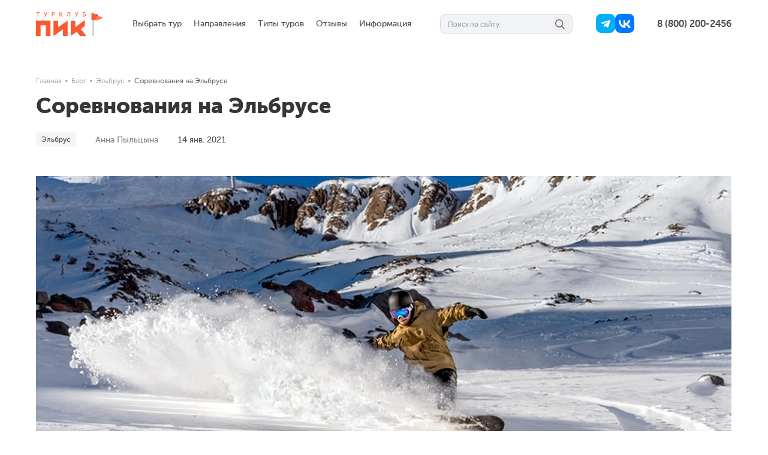

--- FILE ---
content_type: text/html; charset=utf-8
request_url: https://turclub-pik.ru/blog/sorevnovaniya-na-elbruse/
body_size: 85001
content:
<!doctype html>
<html data-n-head-ssr lang="ru" data-n-head="%7B%22lang%22:%7B%22ssr%22:%22ru%22%7D%7D">
  <head >
    <meta data-n-head="ssr" charset="utf-8"><meta data-n-head="ssr" name="viewport" content="width=device-width, initial-scale=1, user-scalable=no"><meta data-n-head="ssr" name="robots" content="index, follow"><meta data-n-head="ssr" name="p:domain_verify" content="3a8af3e8228b205b04cdbd588352aa6e"><meta data-n-head="ssr" name="yandex-verification" content="a08aedef3cb7d56d"><meta data-n-head="ssr" property="og:locale" content="ru_RU"><meta data-n-head="ssr" property="og:site_name" content="Турклуб «ПИК»"><meta data-n-head="ssr" property="og:type" content="article"><meta data-n-head="ssr" name="apple-mobile-web-app-title" content="ПИК"><meta data-n-head="ssr" name="application-name" content="ПИК"><meta data-n-head="ssr" name="msapplication-TileColor" content="#2d89ef"><meta data-n-head="ssr" name="theme-color" content="#ffffff"><meta data-n-head="ssr" data-hid="description" name="description" content="Статья в блоге турклуба ПИК о соревнованиях, которые проходят на Эльбрусе. История и виды соревнований. Скайраннинг и фрирайд. International Elbrus Race, Red Fox Elbrus Race, «Эльбрусское кольцо», горные лыжи -  слалом, слалом-гигант."><meta data-n-head="ssr" data-hid="og:description" name="og:description" content="Статья в блоге турклуба ПИК о соревнованиях, которые проходят на Эльбрусе. История и виды соревнований. Скайраннинг и фрирайд. International Elbrus Race, Red Fox Elbrus Race, «Эльбрусское кольцо», горные лыжи -  слалом, слалом-гигант."><meta data-n-head="ssr" data-hid="og:title" name="og:title" content="Соревнования на Эльбрусе. Экстремальный спорт - скайраннинг, фрирайд.| Статья в блоге турклуба ПИК"><meta data-n-head="ssr" data-hid="og:url" name="og:url" content="https://turclub-pik.ru/blog/sorevnovaniya-na-elbruse/"><meta data-n-head="ssr" data-hid="og:image" property="og:image" content="https://turclub-pik.ru/resize/250/185/uploads/blog_img/covers/9522c412d5c2cb5267ba181c9fb29739.jpeg.webp"><title>Соревнования на Эльбрусе. Экстремальный спорт - скайраннинг, фрирайд.| Статья в блоге турклуба ПИК</title><link data-n-head="ssr" rel="icon" type="image/x-icon" href="/favicon.ico"><link data-n-head="ssr" rel="apple-touch-icon" sizes="180x180" href="/apple-touch-icon.png?v=A0eaa27mnR"><link data-n-head="ssr" rel="icon" type="image/png" sizes="32x32" href="/favicon-32x32.png?v=A0eaa27mnR"><link data-n-head="ssr" rel="icon" type="image/png" sizes="16x16" href="/favicon-16x16.png?v=A0eaa27mnR"><link data-n-head="ssr" rel="manifest" href="/site.webmanifest?v=A0eaa27mnR"><link data-n-head="ssr" rel="mask-icon" href="/safari-pinned-tab.svg?v=A0eaa27mnR" color="#ff7d4c"><link data-n-head="ssr" rel="shortcut icon" href="/favicon.ico?v=A0eaa27mnR"><link data-n-head="ssr" data-hid="canonical" rel="canonical" href="https://turclub-pik.ru/blog/sorevnovaniya-na-elbruse/"><script data-n-head="ssr" type="application/ld+json">{"@context":"https://schema.org","@type":"Organization","name":"Турклуб ПИК","url":"https://turclub-pik.ru/","telephone":"8 (800) 200-2456","email":"mail@turclub-pik.ru","ethicsPolicy":"https://turclub-pik.ru/pdf/Пользовательское соглашение.pdf","foundingDate":"2008","legalName":"ООО ТУРКЛУБ ПИК","logo":{"@type":"ImageObject","url":"https://turclub-pik.ru/media/email_files/logo.png"},"address":[{"@type":"PostalAddress","streetAddress":"2-й Муринский проспект, 34к1","postalCode":"194021","addressLocality":"Санкт-Петербург","addressCountry":"RU"},{"@type":"PostalAddress","streetAddress":"Сайкина, 17","postalCode":"115193","addressLocality":"Москва","addressCountry":"RU"}],"foundingLocation":{"@type":"Place","name":"Санкт-Петербург, Россия"},"sameAs":["https://www.youtube.com/channel/UCC1RpTLL2Uxbx1lRALkWibQ","https://www.instagram.com/turclubpik/","https://vk.com/turclub_pik","https://t.me/turclub_pik","https://dzen.ru/turclub_pik"]}</script><script data-n-head="ssr" type="application/ld+json">{"@context":"https://schema.org/","@type":"BlogPosting","@id":"https://turclub-pik.ru/blog/sorevnovaniya-na-elbruse/#BlogPosting","mainEntityOfPage":"https://turclub-pik.ru/blog/sorevnovaniya-na-elbruse/","headline":"Соревнования на Эльбрусе","name":"Соревнования на Эльбрусе. Экстремальный спорт - скайраннинг, фрирайд.| Статья в блоге турклуба ПИК","description":"Статья в блоге турклуба ПИК о соревнованиях, которые проходят на Эльбрусе. История и виды соревнований. Скайраннинг и фрирайд. International Elbrus Race, Red Fox Elbrus Race, «Эльбрусское кольцо», горные лыжи -  слалом, слалом-гигант.","datePublished":"2021-01-14T22:07:38+00:00","dateModified":"2021-01-14T22:07:38+00:00","author":{"@type":"Person","name":"Анна Пыльцына"},"url":"https://turclub-pik.ru/blog/sorevnovaniya-na-elbruse/","isPartOf":{"@type":"Blog","@id":"https://turclub-pik.ru/blog/","name":"Полезные статьи для путешественников от Турклуба «ПИК»","publisher":{"@type":"Organization","@id":"https://turclub-pik.ru/","name":"Турклуб ПИК","logo":{"@type":"ImageObject","@id":"https://turclub-pik.ru/media/email_files/logo.png","url":"https://turclub-pik.ru/media/email_files/logo.png","width":"346","height":"152"}},"image":[{"@type":"ImageObject","@id":"https://turclub-pik.ru/media/uploads/blog_img/covers/9522c412d5c2cb5267ba181c9fb29739.jpeg","url":"https://turclub-pik.ru/media/uploads/blog_img/covers/9522c412d5c2cb5267ba181c9fb29739.jpeg"}]}}</script><link rel="preload" href="/_nuxt/76a08e6.js" as="script"><link rel="preload" href="/_nuxt/b6d9d8d.js" as="script"><link rel="preload" href="/_nuxt/7a33b5f.js" as="script"><link rel="preload" href="/_nuxt/e521767.js" as="script"><link rel="preload" href="/_nuxt/b677eb8.js" as="script"><link rel="preload" href="/_nuxt/12d697d.js" as="script"><link rel="preload" href="/_nuxt/8c74a3e.js" as="script"><link rel="preload" href="/_nuxt/c0493aa.js" as="script"><link rel="preload" href="/_nuxt/a2a6fe9.js" as="script"><link rel="preload" href="/_nuxt/7fe8266.js" as="script"><link rel="preload" href="/_nuxt/47a2886.js" as="script"><link rel="preload" href="/_nuxt/e72fe97.js" as="script"><style data-vue-ssr-id="d14d3c70:0 662a6062:0 21c1e2a4:0 42107c5f:0 20ae1699:0 67628c7c:0 01f58aee:0 096fc915:0 4dc905d0:0 23c58c0e:0 6e03171c:0 7d03c2de:0 337bdce8:0 5f4d8b10:0 3aa69d55:0 66e5f904:0 c553d9a4:0 3b2be232:0 809230b0:0 bced09f6:0">/*! minireset.css v0.0.6 | MIT License | github.com/jgthms/minireset.css */blockquote,body,dd,dl,dt,fieldset,figure,h1,h2,h3,h4,h5,h6,hr,html,iframe,legend,li,ol,p,pre,textarea,ul{margin:0;padding:0}h1,h2,h3,h4,h5,h6{font-size:100%;font-weight:400}ul{list-style:none}button,input,select,textarea{margin:0}html{box-sizing:border-box}*,:after,:before{box-sizing:inherit}img,video{height:auto;max-width:100%}iframe{border:0}table{border-collapse:collapse;border-spacing:0}td,th{padding:0}td:not([align]),th:not([align]){text-align:inherit}html{background-color:#fff;font-size:16px;-moz-osx-font-smoothing:grayscale;-webkit-font-smoothing:antialiased;min-width:300px;overflow-x:hidden;overflow-y:scroll;text-rendering:optimizeLegibility;-webkit-text-size-adjust:100%;-moz-text-size-adjust:100%;text-size-adjust:100%}article,aside,figure,footer,header,hgroup,section{display:block}body,button,input,optgroup,select,textarea{font-family:BlinkMacSystemFont,-apple-system,"Segoe UI","Roboto","Oxygen","Ubuntu","Cantarell","Fira Sans","Droid Sans","Helvetica Neue","Helvetica","Arial",sans-serif}code,pre{-moz-osx-font-smoothing:auto;-webkit-font-smoothing:auto;font-family:monospace}body{color:#4a4a4a;font-size:14px;font-weight:500;line-height:1.5}a{color:#ff6640;cursor:pointer;-webkit-text-decoration:none;text-decoration:none}a strong{color:currentColor}a:hover{color:#363636}code{color:#da1039;font-size:.875em;font-weight:400;padding:.25em .5em}code,hr{background-color:#f5f5f5}hr{border:none;display:block;height:2px;margin:1.5rem 0}img{height:auto;max-width:100%}input[type=checkbox],input[type=radio]{vertical-align:baseline}small{font-size:.875em}span{font-style:inherit;font-weight:inherit}strong{color:#363636;font-weight:900}fieldset{border:none}pre{-webkit-overflow-scrolling:touch;background-color:#f5f5f5;color:#4a4a4a;font-size:.875em;overflow-x:auto;padding:1.25rem 1.5rem;white-space:pre;word-wrap:normal}pre code{background-color:transparent;color:currentColor;font-size:1em;padding:0}table td,table th{vertical-align:top}table td:not([align]),table th:not([align]){text-align:inherit}table th{color:#363636}@keyframes spinAround{0%{transform:rotate(0deg)}to{transform:rotate(359deg)}}.has-text-white{color:#fff!important}a.has-text-white:focus,a.has-text-white:hover{color:#e6e6e6!important}.has-background-white{background-color:#fff!important}.has-text-black{color:#0a0a0a!important}a.has-text-black:focus,a.has-text-black:hover{color:#000!important}.has-background-black{background-color:#0a0a0a!important}.has-text-light{color:#f5f5f5!important}a.has-text-light:focus,a.has-text-light:hover{color:#dbdbdb!important}.has-background-light{background-color:#f5f5f5!important}.has-text-dark{color:#363636!important}a.has-text-dark:focus,a.has-text-dark:hover{color:#1c1c1c!important}.has-background-dark{background-color:#363636!important}.has-text-primary{color:#ff6640!important}a.has-text-primary:focus,a.has-text-primary:hover{color:#ff3d0d!important}.has-background-primary{background-color:#ff6640!important}.has-text-info{color:#17a2b8!important}a.has-text-info:focus,a.has-text-info:hover{color:#117a8b!important}.has-background-info{background-color:#17a2b8!important}.has-text-success{color:#00d164!important}a.has-text-success:focus,a.has-text-success:hover{color:#009e4c!important}.has-background-success{background-color:#00d164!important}.has-text-warning{color:#ffc107!important}a.has-text-warning:focus,a.has-text-warning:hover{color:#d39e00!important}.has-background-warning{background-color:#ffc107!important}.has-text-danger{color:#dc3545!important}a.has-text-danger:focus,a.has-text-danger:hover{color:#bd2130!important}.has-background-danger{background-color:#dc3545!important}.has-text-twitter{color:#4099ff!important}a.has-text-twitter:focus,a.has-text-twitter:hover{color:#0d7eff!important}.has-background-twitter{background-color:#4099ff!important}.has-text-black-bis{color:#121212!important}.has-background-black-bis{background-color:#121212!important}.has-text-black-ter{color:#242424!important}.has-background-black-ter{background-color:#242424!important}.has-text-grey-darker{color:#363636!important}.has-background-grey-darker{background-color:#363636!important}.has-text-grey-dark{color:#4a4a4a!important}.has-background-grey-dark{background-color:#4a4a4a!important}.has-text-grey{color:#7a7a7a!important}.has-background-grey{background-color:#7a7a7a!important}.has-text-grey-light{color:#b5b5b5!important}.has-background-grey-light{background-color:#b5b5b5!important}.has-text-grey-lighter{color:#dbdbdb!important}.has-background-grey-lighter{background-color:#dbdbdb!important}.has-text-white-ter{color:#f5f5f5!important}.has-background-white-ter{background-color:#f5f5f5!important}.has-text-white-bis{color:#fafafa!important}.has-background-white-bis{background-color:#fafafa!important}.is-flex-direction-row{flex-direction:row!important}.is-flex-direction-row-reverse{flex-direction:row-reverse!important}.is-flex-direction-column{flex-direction:column!important}.is-flex-direction-column-reverse{flex-direction:column-reverse!important}.is-flex-wrap-nowrap{flex-wrap:nowrap!important}.is-flex-wrap-wrap{flex-wrap:wrap!important}.is-flex-wrap-wrap-reverse{flex-wrap:wrap-reverse!important}.is-justify-content-flex-start{justify-content:flex-start!important}.is-justify-content-flex-end{justify-content:flex-end!important}.is-justify-content-center{justify-content:center!important}.is-justify-content-space-between{justify-content:space-between!important}.is-justify-content-space-around{justify-content:space-around!important}.is-justify-content-space-evenly{justify-content:space-evenly!important}.is-justify-content-start{justify-content:start!important}.is-justify-content-end{justify-content:end!important}.is-justify-content-left{justify-content:left!important}.is-justify-content-right{justify-content:right!important}.is-align-content-flex-start{align-content:flex-start!important}.is-align-content-flex-end{align-content:flex-end!important}.is-align-content-center{align-content:center!important}.is-align-content-space-between{align-content:space-between!important}.is-align-content-space-around{align-content:space-around!important}.is-align-content-space-evenly{align-content:space-evenly!important}.is-align-content-stretch{align-content:stretch!important}.is-align-content-start{align-content:start!important}.is-align-content-end{align-content:end!important}.is-align-content-baseline{align-content:baseline!important}.is-align-items-stretch{align-items:stretch!important}.is-align-items-flex-start{align-items:flex-start!important}.is-align-items-flex-end{align-items:flex-end!important}.is-align-items-center{align-items:center!important}.is-align-items-baseline{align-items:baseline!important}.is-align-items-start{align-items:start!important}.is-align-items-end{align-items:end!important}.is-align-items-self-start{align-items:self-start!important}.is-align-items-self-end{align-items:self-end!important}.is-align-self-auto{align-self:auto!important}.is-align-self-flex-start{align-self:flex-start!important}.is-align-self-flex-end{align-self:flex-end!important}.is-align-self-center{align-self:center!important}.is-align-self-baseline{align-self:baseline!important}.is-align-self-stretch{align-self:stretch!important}.is-flex-grow-0{flex-grow:0!important}.is-flex-grow-1{flex-grow:1!important}.is-flex-grow-2{flex-grow:2!important}.is-flex-grow-3{flex-grow:3!important}.is-flex-grow-4{flex-grow:4!important}.is-flex-grow-5{flex-grow:5!important}.is-flex-shrink-0{flex-shrink:0!important}.is-flex-shrink-1{flex-shrink:1!important}.is-flex-shrink-2{flex-shrink:2!important}.is-flex-shrink-3{flex-shrink:3!important}.is-flex-shrink-4{flex-shrink:4!important}.is-flex-shrink-5{flex-shrink:5!important}.is-clearfix:after{clear:both;content:" ";display:table}.is-pulled-left{float:left!important}.is-pulled-right{float:right!important}.is-radiusless{border-radius:0!important}.is-shadowless{box-shadow:none!important}.is-clickable{cursor:pointer!important;pointer-events:all!important}.is-clipped{overflow:hidden!important}.is-relative{position:relative!important}.is-marginless{margin:0!important}.is-paddingless{padding:0!important}.m-0{margin:0!important}.mt-0{margin-top:0!important}.mr-0{margin-right:0!important}.mb-0{margin-bottom:0!important}.ml-0,.mx-0{margin-left:0!important}.mx-0{margin-right:0!important}.my-0{margin-bottom:0!important;margin-top:0!important}.m-1{margin:.25rem!important}.mt-1{margin-top:.25rem!important}.mr-1{margin-right:.25rem!important}.mb-1{margin-bottom:.25rem!important}.ml-1,.mx-1{margin-left:.25rem!important}.mx-1{margin-right:.25rem!important}.my-1{margin-bottom:.25rem!important;margin-top:.25rem!important}.m-2{margin:.5rem!important}.mt-2{margin-top:.5rem!important}.mr-2{margin-right:.5rem!important}.mb-2{margin-bottom:.5rem!important}.ml-2,.mx-2{margin-left:.5rem!important}.mx-2{margin-right:.5rem!important}.my-2{margin-bottom:.5rem!important;margin-top:.5rem!important}.m-3{margin:.75rem!important}.mt-3{margin-top:.75rem!important}.mr-3{margin-right:.75rem!important}.mb-3{margin-bottom:.75rem!important}.ml-3,.mx-3{margin-left:.75rem!important}.mx-3{margin-right:.75rem!important}.my-3{margin-bottom:.75rem!important;margin-top:.75rem!important}.m-4{margin:1rem!important}.mt-4{margin-top:1rem!important}.mr-4{margin-right:1rem!important}.mb-4{margin-bottom:1rem!important}.ml-4,.mx-4{margin-left:1rem!important}.mx-4{margin-right:1rem!important}.my-4{margin-bottom:1rem!important;margin-top:1rem!important}.m-5{margin:1.5rem!important}.mt-5{margin-top:1.5rem!important}.mr-5{margin-right:1.5rem!important}.mb-5{margin-bottom:1.5rem!important}.ml-5,.mx-5{margin-left:1.5rem!important}.mx-5{margin-right:1.5rem!important}.my-5{margin-bottom:1.5rem!important;margin-top:1.5rem!important}.m-6{margin:3rem!important}.mt-6{margin-top:3rem!important}.mr-6{margin-right:3rem!important}.mb-6{margin-bottom:3rem!important}.ml-6,.mx-6{margin-left:3rem!important}.mx-6{margin-right:3rem!important}.my-6{margin-bottom:3rem!important;margin-top:3rem!important}.m-auto{margin:auto!important}.mt-auto{margin-top:auto!important}.mr-auto{margin-right:auto!important}.mb-auto{margin-bottom:auto!important}.ml-auto,.mx-auto{margin-left:auto!important}.mx-auto{margin-right:auto!important}.my-auto{margin-bottom:auto!important;margin-top:auto!important}.p-0{padding:0!important}.pt-0{padding-top:0!important}.pr-0{padding-right:0!important}.pb-0{padding-bottom:0!important}.pl-0,.px-0{padding-left:0!important}.px-0{padding-right:0!important}.py-0{padding-bottom:0!important;padding-top:0!important}.p-1{padding:.25rem!important}.pt-1{padding-top:.25rem!important}.pr-1{padding-right:.25rem!important}.pb-1{padding-bottom:.25rem!important}.pl-1,.px-1{padding-left:.25rem!important}.px-1{padding-right:.25rem!important}.py-1{padding-bottom:.25rem!important;padding-top:.25rem!important}.p-2{padding:.5rem!important}.pt-2{padding-top:.5rem!important}.pr-2{padding-right:.5rem!important}.pb-2{padding-bottom:.5rem!important}.pl-2,.px-2{padding-left:.5rem!important}.px-2{padding-right:.5rem!important}.py-2{padding-bottom:.5rem!important;padding-top:.5rem!important}.p-3{padding:.75rem!important}.pt-3{padding-top:.75rem!important}.pr-3{padding-right:.75rem!important}.pb-3{padding-bottom:.75rem!important}.pl-3,.px-3{padding-left:.75rem!important}.px-3{padding-right:.75rem!important}.py-3{padding-bottom:.75rem!important;padding-top:.75rem!important}.p-4{padding:1rem!important}.pt-4{padding-top:1rem!important}.pr-4{padding-right:1rem!important}.pb-4{padding-bottom:1rem!important}.pl-4,.px-4{padding-left:1rem!important}.px-4{padding-right:1rem!important}.py-4{padding-bottom:1rem!important;padding-top:1rem!important}.p-5{padding:1.5rem!important}.pt-5{padding-top:1.5rem!important}.pr-5{padding-right:1.5rem!important}.pb-5{padding-bottom:1.5rem!important}.pl-5,.px-5{padding-left:1.5rem!important}.px-5{padding-right:1.5rem!important}.py-5{padding-bottom:1.5rem!important;padding-top:1.5rem!important}.p-6{padding:3rem!important}.pt-6{padding-top:3rem!important}.pr-6{padding-right:3rem!important}.pb-6{padding-bottom:3rem!important}.pl-6,.px-6{padding-left:3rem!important}.px-6{padding-right:3rem!important}.py-6{padding-bottom:3rem!important;padding-top:3rem!important}.p-auto{padding:auto!important}.pt-auto{padding-top:auto!important}.pr-auto{padding-right:auto!important}.pb-auto{padding-bottom:auto!important}.pl-auto,.px-auto{padding-left:auto!important}.px-auto{padding-right:auto!important}.py-auto{padding-bottom:auto!important;padding-top:auto!important}.is-size-1{font-size:3rem!important}.is-size-2{font-size:2.5rem!important}.is-size-3{font-size:2rem!important}.is-size-4{font-size:1.5rem!important}.is-size-5{font-size:1.25rem!important}.is-size-6{font-size:1rem!important}.is-size-7{font-size:.75rem!important}@media screen and (max-width:479px){.is-size-1-mobile{font-size:3rem!important}.is-size-2-mobile{font-size:2.5rem!important}.is-size-3-mobile{font-size:2rem!important}.is-size-4-mobile{font-size:1.5rem!important}.is-size-5-mobile{font-size:1.25rem!important}.is-size-6-mobile{font-size:1rem!important}.is-size-7-mobile{font-size:.75rem!important}}@media print,screen and (min-width:480px){.is-size-1-tablet{font-size:3rem!important}.is-size-2-tablet{font-size:2.5rem!important}.is-size-3-tablet{font-size:2rem!important}.is-size-4-tablet{font-size:1.5rem!important}.is-size-5-tablet{font-size:1.25rem!important}.is-size-6-tablet{font-size:1rem!important}.is-size-7-tablet{font-size:.75rem!important}}@media screen and (max-width:768px){.is-size-1-touch{font-size:3rem!important}.is-size-2-touch{font-size:2.5rem!important}.is-size-3-touch{font-size:2rem!important}.is-size-4-touch{font-size:1.5rem!important}.is-size-5-touch{font-size:1.25rem!important}.is-size-6-touch{font-size:1rem!important}.is-size-7-touch{font-size:.75rem!important}}@media screen and (min-width:769px){.is-size-1-desktop{font-size:3rem!important}.is-size-2-desktop{font-size:2.5rem!important}.is-size-3-desktop{font-size:2rem!important}.is-size-4-desktop{font-size:1.5rem!important}.is-size-5-desktop{font-size:1.25rem!important}.is-size-6-desktop{font-size:1rem!important}.is-size-7-desktop{font-size:.75rem!important}}@media screen and (min-width:1024px){.is-size-1-widescreen{font-size:3rem!important}.is-size-2-widescreen{font-size:2.5rem!important}.is-size-3-widescreen{font-size:2rem!important}.is-size-4-widescreen{font-size:1.5rem!important}.is-size-5-widescreen{font-size:1.25rem!important}.is-size-6-widescreen{font-size:1rem!important}.is-size-7-widescreen{font-size:.75rem!important}}@media screen and (min-width:1224px){.is-size-1-fullhd{font-size:3rem!important}.is-size-2-fullhd{font-size:2.5rem!important}.is-size-3-fullhd{font-size:2rem!important}.is-size-4-fullhd{font-size:1.5rem!important}.is-size-5-fullhd{font-size:1.25rem!important}.is-size-6-fullhd{font-size:1rem!important}.is-size-7-fullhd{font-size:.75rem!important}}.has-text-centered{text-align:center!important}.has-text-justified{text-align:justify!important}.has-text-left{text-align:left!important}.has-text-right{text-align:right!important}@media screen and (max-width:479px){.has-text-centered-mobile{text-align:center!important}}@media print,screen and (min-width:480px){.has-text-centered-tablet{text-align:center!important}}@media screen and (min-width:480px)and (max-width:768px){.has-text-centered-tablet-only{text-align:center!important}}@media screen and (max-width:768px){.has-text-centered-touch{text-align:center!important}}@media screen and (min-width:769px){.has-text-centered-desktop{text-align:center!important}}@media screen and (min-width:769px)and (max-width:1023px){.has-text-centered-desktop-only{text-align:center!important}}@media screen and (min-width:1024px){.has-text-centered-widescreen{text-align:center!important}}@media screen and (min-width:1024px)and (max-width:1223px){.has-text-centered-widescreen-only{text-align:center!important}}@media screen and (min-width:1224px){.has-text-centered-fullhd{text-align:center!important}}@media screen and (max-width:479px){.has-text-justified-mobile{text-align:justify!important}}@media print,screen and (min-width:480px){.has-text-justified-tablet{text-align:justify!important}}@media screen and (min-width:480px)and (max-width:768px){.has-text-justified-tablet-only{text-align:justify!important}}@media screen and (max-width:768px){.has-text-justified-touch{text-align:justify!important}}@media screen and (min-width:769px){.has-text-justified-desktop{text-align:justify!important}}@media screen and (min-width:769px)and (max-width:1023px){.has-text-justified-desktop-only{text-align:justify!important}}@media screen and (min-width:1024px){.has-text-justified-widescreen{text-align:justify!important}}@media screen and (min-width:1024px)and (max-width:1223px){.has-text-justified-widescreen-only{text-align:justify!important}}@media screen and (min-width:1224px){.has-text-justified-fullhd{text-align:justify!important}}@media screen and (max-width:479px){.has-text-left-mobile{text-align:left!important}}@media print,screen and (min-width:480px){.has-text-left-tablet{text-align:left!important}}@media screen and (min-width:480px)and (max-width:768px){.has-text-left-tablet-only{text-align:left!important}}@media screen and (max-width:768px){.has-text-left-touch{text-align:left!important}}@media screen and (min-width:769px){.has-text-left-desktop{text-align:left!important}}@media screen and (min-width:769px)and (max-width:1023px){.has-text-left-desktop-only{text-align:left!important}}@media screen and (min-width:1024px){.has-text-left-widescreen{text-align:left!important}}@media screen and (min-width:1024px)and (max-width:1223px){.has-text-left-widescreen-only{text-align:left!important}}@media screen and (min-width:1224px){.has-text-left-fullhd{text-align:left!important}}@media screen and (max-width:479px){.has-text-right-mobile{text-align:right!important}}@media print,screen and (min-width:480px){.has-text-right-tablet{text-align:right!important}}@media screen and (min-width:480px)and (max-width:768px){.has-text-right-tablet-only{text-align:right!important}}@media screen and (max-width:768px){.has-text-right-touch{text-align:right!important}}@media screen and (min-width:769px){.has-text-right-desktop{text-align:right!important}}@media screen and (min-width:769px)and (max-width:1023px){.has-text-right-desktop-only{text-align:right!important}}@media screen and (min-width:1024px){.has-text-right-widescreen{text-align:right!important}}@media screen and (min-width:1024px)and (max-width:1223px){.has-text-right-widescreen-only{text-align:right!important}}@media screen and (min-width:1224px){.has-text-right-fullhd{text-align:right!important}}.is-capitalized{text-transform:capitalize!important}.is-lowercase{text-transform:lowercase!important}.is-uppercase{text-transform:uppercase!important}.is-italic{font-style:italic!important}.is-underlined{-webkit-text-decoration:underline!important;text-decoration:underline!important}.has-text-weight-light{font-weight:300!important}.has-text-weight-normal{font-weight:400!important}.has-text-weight-medium{font-weight:500!important}.has-text-weight-semibold{font-weight:600!important}.has-text-weight-bold{font-weight:900!important}.is-family-primary,.is-family-secondary{font-family:BlinkMacSystemFont,-apple-system,"Segoe UI","Roboto","Oxygen","Ubuntu","Cantarell","Fira Sans","Droid Sans","Helvetica Neue","Helvetica","Arial",sans-serif!important}.is-family-sans-serif{font-family:"Museo","Arial","Helvetica",sans-serif!important}.is-family-code,.is-family-monospace{font-family:monospace!important}.is-block{display:block!important}@media screen and (max-width:479px){.is-block-mobile{display:block!important}}@media print,screen and (min-width:480px){.is-block-tablet{display:block!important}}@media screen and (min-width:480px)and (max-width:768px){.is-block-tablet-only{display:block!important}}@media screen and (max-width:768px){.is-block-touch{display:block!important}}@media screen and (min-width:769px){.is-block-desktop{display:block!important}}@media screen and (min-width:769px)and (max-width:1023px){.is-block-desktop-only{display:block!important}}@media screen and (min-width:1024px){.is-block-widescreen{display:block!important}}@media screen and (min-width:1024px)and (max-width:1223px){.is-block-widescreen-only{display:block!important}}@media screen and (min-width:1224px){.is-block-fullhd{display:block!important}}.is-flex{display:flex!important}@media screen and (max-width:479px){.is-flex-mobile{display:flex!important}}@media print,screen and (min-width:480px){.is-flex-tablet{display:flex!important}}@media screen and (min-width:480px)and (max-width:768px){.is-flex-tablet-only{display:flex!important}}@media screen and (max-width:768px){.is-flex-touch{display:flex!important}}@media screen and (min-width:769px){.is-flex-desktop{display:flex!important}}@media screen and (min-width:769px)and (max-width:1023px){.is-flex-desktop-only{display:flex!important}}@media screen and (min-width:1024px){.is-flex-widescreen{display:flex!important}}@media screen and (min-width:1024px)and (max-width:1223px){.is-flex-widescreen-only{display:flex!important}}@media screen and (min-width:1224px){.is-flex-fullhd{display:flex!important}}.is-inline{display:inline!important}@media screen and (max-width:479px){.is-inline-mobile{display:inline!important}}@media print,screen and (min-width:480px){.is-inline-tablet{display:inline!important}}@media screen and (min-width:480px)and (max-width:768px){.is-inline-tablet-only{display:inline!important}}@media screen and (max-width:768px){.is-inline-touch{display:inline!important}}@media screen and (min-width:769px){.is-inline-desktop{display:inline!important}}@media screen and (min-width:769px)and (max-width:1023px){.is-inline-desktop-only{display:inline!important}}@media screen and (min-width:1024px){.is-inline-widescreen{display:inline!important}}@media screen and (min-width:1024px)and (max-width:1223px){.is-inline-widescreen-only{display:inline!important}}@media screen and (min-width:1224px){.is-inline-fullhd{display:inline!important}}.is-inline-block{display:inline-block!important}@media screen and (max-width:479px){.is-inline-block-mobile{display:inline-block!important}}@media print,screen and (min-width:480px){.is-inline-block-tablet{display:inline-block!important}}@media screen and (min-width:480px)and (max-width:768px){.is-inline-block-tablet-only{display:inline-block!important}}@media screen and (max-width:768px){.is-inline-block-touch{display:inline-block!important}}@media screen and (min-width:769px){.is-inline-block-desktop{display:inline-block!important}}@media screen and (min-width:769px)and (max-width:1023px){.is-inline-block-desktop-only{display:inline-block!important}}@media screen and (min-width:1024px){.is-inline-block-widescreen{display:inline-block!important}}@media screen and (min-width:1024px)and (max-width:1223px){.is-inline-block-widescreen-only{display:inline-block!important}}@media screen and (min-width:1224px){.is-inline-block-fullhd{display:inline-block!important}}.is-inline-flex{display:inline-flex!important}@media screen and (max-width:479px){.is-inline-flex-mobile{display:inline-flex!important}}@media print,screen and (min-width:480px){.is-inline-flex-tablet{display:inline-flex!important}}@media screen and (min-width:480px)and (max-width:768px){.is-inline-flex-tablet-only{display:inline-flex!important}}@media screen and (max-width:768px){.is-inline-flex-touch{display:inline-flex!important}}@media screen and (min-width:769px){.is-inline-flex-desktop{display:inline-flex!important}}@media screen and (min-width:769px)and (max-width:1023px){.is-inline-flex-desktop-only{display:inline-flex!important}}@media screen and (min-width:1024px){.is-inline-flex-widescreen{display:inline-flex!important}}@media screen and (min-width:1024px)and (max-width:1223px){.is-inline-flex-widescreen-only{display:inline-flex!important}}@media screen and (min-width:1224px){.is-inline-flex-fullhd{display:inline-flex!important}}.is-hidden{display:none!important}.is-sr-only{border:none!important;clip:rect(0,0,0,0)!important;height:.01em!important;overflow:hidden!important;padding:0!important;position:absolute!important;white-space:nowrap!important;width:.01em!important}@media screen and (max-width:479px){.is-hidden-mobile{display:none!important}}@media print,screen and (min-width:480px){.is-hidden-tablet{display:none!important}}@media screen and (min-width:480px)and (max-width:768px){.is-hidden-tablet-only{display:none!important}}@media screen and (max-width:768px){.is-hidden-touch{display:none!important}}@media screen and (min-width:769px){.is-hidden-desktop{display:none!important}}@media screen and (min-width:769px)and (max-width:1023px){.is-hidden-desktop-only{display:none!important}}@media screen and (min-width:1024px){.is-hidden-widescreen{display:none!important}}@media screen and (min-width:1024px)and (max-width:1223px){.is-hidden-widescreen-only{display:none!important}}@media screen and (min-width:1224px){.is-hidden-fullhd{display:none!important}}.is-invisible{visibility:hidden!important}@media screen and (max-width:479px){.is-invisible-mobile{visibility:hidden!important}}@media print,screen and (min-width:480px){.is-invisible-tablet{visibility:hidden!important}}@media screen and (min-width:480px)and (max-width:768px){.is-invisible-tablet-only{visibility:hidden!important}}@media screen and (max-width:768px){.is-invisible-touch{visibility:hidden!important}}@media screen and (min-width:769px){.is-invisible-desktop{visibility:hidden!important}}@media screen and (min-width:769px)and (max-width:1023px){.is-invisible-desktop-only{visibility:hidden!important}}@media screen and (min-width:1024px){.is-invisible-widescreen{visibility:hidden!important}}@media screen and (min-width:1024px)and (max-width:1223px){.is-invisible-widescreen-only{visibility:hidden!important}}@media screen and (min-width:1224px){.is-invisible-fullhd{visibility:hidden!important}}.button,.file-cta,.file-name,.input,.select select,.textarea{align-items:center;-moz-appearance:none;-webkit-appearance:none;border:1px solid transparent;border-radius:4px;box-shadow:none;display:inline-flex;font-size:1rem;height:2.5em;justify-content:flex-start;line-height:1.5;padding:calc(.5em - 1px) calc(.75em - 1px);position:relative;vertical-align:top}.button:active,.button:focus,.file-cta:active,.file-cta:focus,.file-name:active,.file-name:focus,.input:active,.input:focus,.is-active.button,.is-active.file-cta,.is-active.file-name,.is-active.input,.is-active.textarea,.is-focused.button,.is-focused.file-cta,.is-focused.file-name,.is-focused.input,.is-focused.textarea,.select select.is-active,.select select.is-focused,.select select:active,.select select:focus,.textarea:active,.textarea:focus{outline:none}.select fieldset[disabled] select,.select select[disabled],[disabled].button,[disabled].file-cta,[disabled].file-name,[disabled].input,[disabled].textarea,fieldset[disabled] .button,fieldset[disabled] .file-cta,fieldset[disabled] .file-name,fieldset[disabled] .input,fieldset[disabled] .select select,fieldset[disabled] .textarea{cursor:not-allowed}.b-checkbox.checkbox,.button,.file,.is-unselectable{-webkit-touch-callout:none;-webkit-user-select:none;-moz-user-select:none;user-select:none}.select:not(.is-multiple):not(.is-loading):after{border:3px solid transparent;border-radius:2px;border-right:0;border-top:0;content:" ";display:block;height:.625em;margin-top:-.4375em;pointer-events:none;position:absolute;top:50%;transform:rotate(-45deg);transform-origin:center;width:.625em}.block:not(:last-child),.content:not(:last-child),.level:not(:last-child),.subtitle:not(:last-child),.title:not(:last-child){margin-bottom:1.5rem}.delete,.modal-close{-webkit-touch-callout:none;-moz-appearance:none;-webkit-appearance:none;background-color:hsla(0,0%,4%,.2);border:none;border-radius:9999px;cursor:pointer;display:inline-block;flex-grow:0;flex-shrink:0;font-size:0;height:20px;max-height:20px;max-width:20px;min-height:20px;min-width:20px;outline:none;pointer-events:auto;position:relative;-webkit-user-select:none;-moz-user-select:none;user-select:none;vertical-align:top;width:20px}.delete:after,.delete:before,.modal-close:after,.modal-close:before{background-color:#fff;content:"";display:block;left:50%;position:absolute;top:50%;transform:translateX(-50%) translateY(-50%) rotate(45deg);transform-origin:center center}.delete:before,.modal-close:before{height:2px;width:50%}.delete:after,.modal-close:after{height:50%;width:2px}.delete:focus,.delete:hover,.modal-close:focus,.modal-close:hover{background-color:hsla(0,0%,4%,.3)}.delete:active,.modal-close:active{background-color:hsla(0,0%,4%,.4)}.is-small.delete,.is-small.modal-close{height:16px;max-height:16px;max-width:16px;min-height:16px;min-width:16px;width:16px}.is-medium.delete,.is-medium.modal-close{height:24px;max-height:24px;max-width:24px;min-height:24px;min-width:24px;width:24px}.is-large.delete,.is-large.modal-close{height:32px;max-height:32px;max-width:32px;min-height:32px;min-width:32px;width:32px}.button.is-loading:after,.control.is-loading:after,.loader,.select.is-loading:after{animation:spinAround .5s linear infinite;border-color:transparent transparent #dbdbdb #dbdbdb;border-radius:9999px;border-style:solid;border-width:2px;content:"";display:block;height:1em;position:relative;width:1em}.image.is-16by9 .has-ratio,.image.is-16by9 img,.image.is-1by1 .has-ratio,.image.is-1by1 img,.image.is-1by2 .has-ratio,.image.is-1by2 img,.image.is-1by3 .has-ratio,.image.is-1by3 img,.image.is-2by1 .has-ratio,.image.is-2by1 img,.image.is-2by3 .has-ratio,.image.is-2by3 img,.image.is-3by1 .has-ratio,.image.is-3by1 img,.image.is-3by2 .has-ratio,.image.is-3by2 img,.image.is-3by4 .has-ratio,.image.is-3by4 img,.image.is-3by5 .has-ratio,.image.is-3by5 img,.image.is-4by3 .has-ratio,.image.is-4by3 img,.image.is-4by5 .has-ratio,.image.is-4by5 img,.image.is-5by3 .has-ratio,.image.is-5by3 img,.image.is-5by4 .has-ratio,.image.is-5by4 img,.image.is-9by16 .has-ratio,.image.is-9by16 img,.image.is-square .has-ratio,.image.is-square img,.is-overlay,.modal,.modal-background{bottom:0;left:0;position:absolute;right:0;top:0}.column{display:block;flex-basis:0;flex-grow:1;flex-shrink:1;padding:.75rem}.columns.is-mobile>.column.is-narrow{flex:none;width:auto}.columns.is-mobile>.column.is-full{flex:none;width:100%}.columns.is-mobile>.column.is-three-quarters{flex:none;width:75%}.columns.is-mobile>.column.is-two-thirds{flex:none;width:66.6666%}.columns.is-mobile>.column.is-half{flex:none;width:50%}.columns.is-mobile>.column.is-one-third{flex:none;width:33.3333%}.columns.is-mobile>.column.is-one-quarter{flex:none;width:25%}.columns.is-mobile>.column.is-one-fifth{flex:none;width:20%}.columns.is-mobile>.column.is-two-fifths{flex:none;width:40%}.columns.is-mobile>.column.is-three-fifths{flex:none;width:60%}.columns.is-mobile>.column.is-four-fifths{flex:none;width:80%}.columns.is-mobile>.column.is-offset-three-quarters{margin-left:75%}.columns.is-mobile>.column.is-offset-two-thirds{margin-left:66.6666%}.columns.is-mobile>.column.is-offset-half{margin-left:50%}.columns.is-mobile>.column.is-offset-one-third{margin-left:33.3333%}.columns.is-mobile>.column.is-offset-one-quarter{margin-left:25%}.columns.is-mobile>.column.is-offset-one-fifth{margin-left:20%}.columns.is-mobile>.column.is-offset-two-fifths{margin-left:40%}.columns.is-mobile>.column.is-offset-three-fifths{margin-left:60%}.columns.is-mobile>.column.is-offset-four-fifths{margin-left:80%}.columns.is-mobile>.column.is-0{flex:none;width:0}.columns.is-mobile>.column.is-offset-0{margin-left:0}.columns.is-mobile>.column.is-1{flex:none;width:8.33333337%}.columns.is-mobile>.column.is-offset-1{margin-left:8.33333337%}.columns.is-mobile>.column.is-2{flex:none;width:16.66666674%}.columns.is-mobile>.column.is-offset-2{margin-left:16.66666674%}.columns.is-mobile>.column.is-3{flex:none;width:25%}.columns.is-mobile>.column.is-offset-3{margin-left:25%}.columns.is-mobile>.column.is-4{flex:none;width:33.33333337%}.columns.is-mobile>.column.is-offset-4{margin-left:33.33333337%}.columns.is-mobile>.column.is-5{flex:none;width:41.66666674%}.columns.is-mobile>.column.is-offset-5{margin-left:41.66666674%}.columns.is-mobile>.column.is-6{flex:none;width:50%}.columns.is-mobile>.column.is-offset-6{margin-left:50%}.columns.is-mobile>.column.is-7{flex:none;width:58.33333337%}.columns.is-mobile>.column.is-offset-7{margin-left:58.33333337%}.columns.is-mobile>.column.is-8{flex:none;width:66.66666674%}.columns.is-mobile>.column.is-offset-8{margin-left:66.66666674%}.columns.is-mobile>.column.is-9{flex:none;width:75%}.columns.is-mobile>.column.is-offset-9{margin-left:75%}.columns.is-mobile>.column.is-10{flex:none;width:83.33333337%}.columns.is-mobile>.column.is-offset-10{margin-left:83.33333337%}.columns.is-mobile>.column.is-11{flex:none;width:91.66666674%}.columns.is-mobile>.column.is-offset-11{margin-left:91.66666674%}.columns.is-mobile>.column.is-12{flex:none;width:100%}.columns.is-mobile>.column.is-offset-12{margin-left:100%}@media screen and (max-width:479px){.column.is-narrow-mobile{flex:none;width:auto}.column.is-full-mobile{flex:none;width:100%}.column.is-three-quarters-mobile{flex:none;width:75%}.column.is-two-thirds-mobile{flex:none;width:66.6666%}.column.is-half-mobile{flex:none;width:50%}.column.is-one-third-mobile{flex:none;width:33.3333%}.column.is-one-quarter-mobile{flex:none;width:25%}.column.is-one-fifth-mobile{flex:none;width:20%}.column.is-two-fifths-mobile{flex:none;width:40%}.column.is-three-fifths-mobile{flex:none;width:60%}.column.is-four-fifths-mobile{flex:none;width:80%}.column.is-offset-three-quarters-mobile{margin-left:75%}.column.is-offset-two-thirds-mobile{margin-left:66.6666%}.column.is-offset-half-mobile{margin-left:50%}.column.is-offset-one-third-mobile{margin-left:33.3333%}.column.is-offset-one-quarter-mobile{margin-left:25%}.column.is-offset-one-fifth-mobile{margin-left:20%}.column.is-offset-two-fifths-mobile{margin-left:40%}.column.is-offset-three-fifths-mobile{margin-left:60%}.column.is-offset-four-fifths-mobile{margin-left:80%}.column.is-0-mobile{flex:none;width:0}.column.is-offset-0-mobile{margin-left:0}.column.is-1-mobile{flex:none;width:8.33333337%}.column.is-offset-1-mobile{margin-left:8.33333337%}.column.is-2-mobile{flex:none;width:16.66666674%}.column.is-offset-2-mobile{margin-left:16.66666674%}.column.is-3-mobile{flex:none;width:25%}.column.is-offset-3-mobile{margin-left:25%}.column.is-4-mobile{flex:none;width:33.33333337%}.column.is-offset-4-mobile{margin-left:33.33333337%}.column.is-5-mobile{flex:none;width:41.66666674%}.column.is-offset-5-mobile{margin-left:41.66666674%}.column.is-6-mobile{flex:none;width:50%}.column.is-offset-6-mobile{margin-left:50%}.column.is-7-mobile{flex:none;width:58.33333337%}.column.is-offset-7-mobile{margin-left:58.33333337%}.column.is-8-mobile{flex:none;width:66.66666674%}.column.is-offset-8-mobile{margin-left:66.66666674%}.column.is-9-mobile{flex:none;width:75%}.column.is-offset-9-mobile{margin-left:75%}.column.is-10-mobile{flex:none;width:83.33333337%}.column.is-offset-10-mobile{margin-left:83.33333337%}.column.is-11-mobile{flex:none;width:91.66666674%}.column.is-offset-11-mobile{margin-left:91.66666674%}.column.is-12-mobile{flex:none;width:100%}.column.is-offset-12-mobile{margin-left:100%}}@media print,screen and (min-width:480px){.column.is-narrow,.column.is-narrow-tablet{flex:none;width:auto}.column.is-full,.column.is-full-tablet{flex:none;width:100%}.column.is-three-quarters,.column.is-three-quarters-tablet{flex:none;width:75%}.column.is-two-thirds,.column.is-two-thirds-tablet{flex:none;width:66.6666%}.column.is-half,.column.is-half-tablet{flex:none;width:50%}.column.is-one-third,.column.is-one-third-tablet{flex:none;width:33.3333%}.column.is-one-quarter,.column.is-one-quarter-tablet{flex:none;width:25%}.column.is-one-fifth,.column.is-one-fifth-tablet{flex:none;width:20%}.column.is-two-fifths,.column.is-two-fifths-tablet{flex:none;width:40%}.column.is-three-fifths,.column.is-three-fifths-tablet{flex:none;width:60%}.column.is-four-fifths,.column.is-four-fifths-tablet{flex:none;width:80%}.column.is-offset-three-quarters,.column.is-offset-three-quarters-tablet{margin-left:75%}.column.is-offset-two-thirds,.column.is-offset-two-thirds-tablet{margin-left:66.6666%}.column.is-offset-half,.column.is-offset-half-tablet{margin-left:50%}.column.is-offset-one-third,.column.is-offset-one-third-tablet{margin-left:33.3333%}.column.is-offset-one-quarter,.column.is-offset-one-quarter-tablet{margin-left:25%}.column.is-offset-one-fifth,.column.is-offset-one-fifth-tablet{margin-left:20%}.column.is-offset-two-fifths,.column.is-offset-two-fifths-tablet{margin-left:40%}.column.is-offset-three-fifths,.column.is-offset-three-fifths-tablet{margin-left:60%}.column.is-offset-four-fifths,.column.is-offset-four-fifths-tablet{margin-left:80%}.column.is-0,.column.is-0-tablet{flex:none;width:0}.column.is-offset-0,.column.is-offset-0-tablet{margin-left:0}.column.is-1,.column.is-1-tablet{flex:none;width:8.33333337%}.column.is-offset-1,.column.is-offset-1-tablet{margin-left:8.33333337%}.column.is-2,.column.is-2-tablet{flex:none;width:16.66666674%}.column.is-offset-2,.column.is-offset-2-tablet{margin-left:16.66666674%}.column.is-3,.column.is-3-tablet{flex:none;width:25%}.column.is-offset-3,.column.is-offset-3-tablet{margin-left:25%}.column.is-4,.column.is-4-tablet{flex:none;width:33.33333337%}.column.is-offset-4,.column.is-offset-4-tablet{margin-left:33.33333337%}.column.is-5,.column.is-5-tablet{flex:none;width:41.66666674%}.column.is-offset-5,.column.is-offset-5-tablet{margin-left:41.66666674%}.column.is-6,.column.is-6-tablet{flex:none;width:50%}.column.is-offset-6,.column.is-offset-6-tablet{margin-left:50%}.column.is-7,.column.is-7-tablet{flex:none;width:58.33333337%}.column.is-offset-7,.column.is-offset-7-tablet{margin-left:58.33333337%}.column.is-8,.column.is-8-tablet{flex:none;width:66.66666674%}.column.is-offset-8,.column.is-offset-8-tablet{margin-left:66.66666674%}.column.is-9,.column.is-9-tablet{flex:none;width:75%}.column.is-offset-9,.column.is-offset-9-tablet{margin-left:75%}.column.is-10,.column.is-10-tablet{flex:none;width:83.33333337%}.column.is-offset-10,.column.is-offset-10-tablet{margin-left:83.33333337%}.column.is-11,.column.is-11-tablet{flex:none;width:91.66666674%}.column.is-offset-11,.column.is-offset-11-tablet{margin-left:91.66666674%}.column.is-12,.column.is-12-tablet{flex:none;width:100%}.column.is-offset-12,.column.is-offset-12-tablet{margin-left:100%}}@media screen and (max-width:768px){.column.is-narrow-touch{flex:none;width:auto}.column.is-full-touch{flex:none;width:100%}.column.is-three-quarters-touch{flex:none;width:75%}.column.is-two-thirds-touch{flex:none;width:66.6666%}.column.is-half-touch{flex:none;width:50%}.column.is-one-third-touch{flex:none;width:33.3333%}.column.is-one-quarter-touch{flex:none;width:25%}.column.is-one-fifth-touch{flex:none;width:20%}.column.is-two-fifths-touch{flex:none;width:40%}.column.is-three-fifths-touch{flex:none;width:60%}.column.is-four-fifths-touch{flex:none;width:80%}.column.is-offset-three-quarters-touch{margin-left:75%}.column.is-offset-two-thirds-touch{margin-left:66.6666%}.column.is-offset-half-touch{margin-left:50%}.column.is-offset-one-third-touch{margin-left:33.3333%}.column.is-offset-one-quarter-touch{margin-left:25%}.column.is-offset-one-fifth-touch{margin-left:20%}.column.is-offset-two-fifths-touch{margin-left:40%}.column.is-offset-three-fifths-touch{margin-left:60%}.column.is-offset-four-fifths-touch{margin-left:80%}.column.is-0-touch{flex:none;width:0}.column.is-offset-0-touch{margin-left:0}.column.is-1-touch{flex:none;width:8.33333337%}.column.is-offset-1-touch{margin-left:8.33333337%}.column.is-2-touch{flex:none;width:16.66666674%}.column.is-offset-2-touch{margin-left:16.66666674%}.column.is-3-touch{flex:none;width:25%}.column.is-offset-3-touch{margin-left:25%}.column.is-4-touch{flex:none;width:33.33333337%}.column.is-offset-4-touch{margin-left:33.33333337%}.column.is-5-touch{flex:none;width:41.66666674%}.column.is-offset-5-touch{margin-left:41.66666674%}.column.is-6-touch{flex:none;width:50%}.column.is-offset-6-touch{margin-left:50%}.column.is-7-touch{flex:none;width:58.33333337%}.column.is-offset-7-touch{margin-left:58.33333337%}.column.is-8-touch{flex:none;width:66.66666674%}.column.is-offset-8-touch{margin-left:66.66666674%}.column.is-9-touch{flex:none;width:75%}.column.is-offset-9-touch{margin-left:75%}.column.is-10-touch{flex:none;width:83.33333337%}.column.is-offset-10-touch{margin-left:83.33333337%}.column.is-11-touch{flex:none;width:91.66666674%}.column.is-offset-11-touch{margin-left:91.66666674%}.column.is-12-touch{flex:none;width:100%}.column.is-offset-12-touch{margin-left:100%}}@media screen and (min-width:769px){.column.is-narrow-desktop{flex:none;width:auto}.column.is-full-desktop{flex:none;width:100%}.column.is-three-quarters-desktop{flex:none;width:75%}.column.is-two-thirds-desktop{flex:none;width:66.6666%}.column.is-half-desktop{flex:none;width:50%}.column.is-one-third-desktop{flex:none;width:33.3333%}.column.is-one-quarter-desktop{flex:none;width:25%}.column.is-one-fifth-desktop{flex:none;width:20%}.column.is-two-fifths-desktop{flex:none;width:40%}.column.is-three-fifths-desktop{flex:none;width:60%}.column.is-four-fifths-desktop{flex:none;width:80%}.column.is-offset-three-quarters-desktop{margin-left:75%}.column.is-offset-two-thirds-desktop{margin-left:66.6666%}.column.is-offset-half-desktop{margin-left:50%}.column.is-offset-one-third-desktop{margin-left:33.3333%}.column.is-offset-one-quarter-desktop{margin-left:25%}.column.is-offset-one-fifth-desktop{margin-left:20%}.column.is-offset-two-fifths-desktop{margin-left:40%}.column.is-offset-three-fifths-desktop{margin-left:60%}.column.is-offset-four-fifths-desktop{margin-left:80%}.column.is-0-desktop{flex:none;width:0}.column.is-offset-0-desktop{margin-left:0}.column.is-1-desktop{flex:none;width:8.33333337%}.column.is-offset-1-desktop{margin-left:8.33333337%}.column.is-2-desktop{flex:none;width:16.66666674%}.column.is-offset-2-desktop{margin-left:16.66666674%}.column.is-3-desktop{flex:none;width:25%}.column.is-offset-3-desktop{margin-left:25%}.column.is-4-desktop{flex:none;width:33.33333337%}.column.is-offset-4-desktop{margin-left:33.33333337%}.column.is-5-desktop{flex:none;width:41.66666674%}.column.is-offset-5-desktop{margin-left:41.66666674%}.column.is-6-desktop{flex:none;width:50%}.column.is-offset-6-desktop{margin-left:50%}.column.is-7-desktop{flex:none;width:58.33333337%}.column.is-offset-7-desktop{margin-left:58.33333337%}.column.is-8-desktop{flex:none;width:66.66666674%}.column.is-offset-8-desktop{margin-left:66.66666674%}.column.is-9-desktop{flex:none;width:75%}.column.is-offset-9-desktop{margin-left:75%}.column.is-10-desktop{flex:none;width:83.33333337%}.column.is-offset-10-desktop{margin-left:83.33333337%}.column.is-11-desktop{flex:none;width:91.66666674%}.column.is-offset-11-desktop{margin-left:91.66666674%}.column.is-12-desktop{flex:none;width:100%}.column.is-offset-12-desktop{margin-left:100%}}@media screen and (min-width:1024px){.column.is-narrow-widescreen{flex:none;width:auto}.column.is-full-widescreen{flex:none;width:100%}.column.is-three-quarters-widescreen{flex:none;width:75%}.column.is-two-thirds-widescreen{flex:none;width:66.6666%}.column.is-half-widescreen{flex:none;width:50%}.column.is-one-third-widescreen{flex:none;width:33.3333%}.column.is-one-quarter-widescreen{flex:none;width:25%}.column.is-one-fifth-widescreen{flex:none;width:20%}.column.is-two-fifths-widescreen{flex:none;width:40%}.column.is-three-fifths-widescreen{flex:none;width:60%}.column.is-four-fifths-widescreen{flex:none;width:80%}.column.is-offset-three-quarters-widescreen{margin-left:75%}.column.is-offset-two-thirds-widescreen{margin-left:66.6666%}.column.is-offset-half-widescreen{margin-left:50%}.column.is-offset-one-third-widescreen{margin-left:33.3333%}.column.is-offset-one-quarter-widescreen{margin-left:25%}.column.is-offset-one-fifth-widescreen{margin-left:20%}.column.is-offset-two-fifths-widescreen{margin-left:40%}.column.is-offset-three-fifths-widescreen{margin-left:60%}.column.is-offset-four-fifths-widescreen{margin-left:80%}.column.is-0-widescreen{flex:none;width:0}.column.is-offset-0-widescreen{margin-left:0}.column.is-1-widescreen{flex:none;width:8.33333337%}.column.is-offset-1-widescreen{margin-left:8.33333337%}.column.is-2-widescreen{flex:none;width:16.66666674%}.column.is-offset-2-widescreen{margin-left:16.66666674%}.column.is-3-widescreen{flex:none;width:25%}.column.is-offset-3-widescreen{margin-left:25%}.column.is-4-widescreen{flex:none;width:33.33333337%}.column.is-offset-4-widescreen{margin-left:33.33333337%}.column.is-5-widescreen{flex:none;width:41.66666674%}.column.is-offset-5-widescreen{margin-left:41.66666674%}.column.is-6-widescreen{flex:none;width:50%}.column.is-offset-6-widescreen{margin-left:50%}.column.is-7-widescreen{flex:none;width:58.33333337%}.column.is-offset-7-widescreen{margin-left:58.33333337%}.column.is-8-widescreen{flex:none;width:66.66666674%}.column.is-offset-8-widescreen{margin-left:66.66666674%}.column.is-9-widescreen{flex:none;width:75%}.column.is-offset-9-widescreen{margin-left:75%}.column.is-10-widescreen{flex:none;width:83.33333337%}.column.is-offset-10-widescreen{margin-left:83.33333337%}.column.is-11-widescreen{flex:none;width:91.66666674%}.column.is-offset-11-widescreen{margin-left:91.66666674%}.column.is-12-widescreen{flex:none;width:100%}.column.is-offset-12-widescreen{margin-left:100%}}@media screen and (min-width:1224px){.column.is-narrow-fullhd{flex:none;width:auto}.column.is-full-fullhd{flex:none;width:100%}.column.is-three-quarters-fullhd{flex:none;width:75%}.column.is-two-thirds-fullhd{flex:none;width:66.6666%}.column.is-half-fullhd{flex:none;width:50%}.column.is-one-third-fullhd{flex:none;width:33.3333%}.column.is-one-quarter-fullhd{flex:none;width:25%}.column.is-one-fifth-fullhd{flex:none;width:20%}.column.is-two-fifths-fullhd{flex:none;width:40%}.column.is-three-fifths-fullhd{flex:none;width:60%}.column.is-four-fifths-fullhd{flex:none;width:80%}.column.is-offset-three-quarters-fullhd{margin-left:75%}.column.is-offset-two-thirds-fullhd{margin-left:66.6666%}.column.is-offset-half-fullhd{margin-left:50%}.column.is-offset-one-third-fullhd{margin-left:33.3333%}.column.is-offset-one-quarter-fullhd{margin-left:25%}.column.is-offset-one-fifth-fullhd{margin-left:20%}.column.is-offset-two-fifths-fullhd{margin-left:40%}.column.is-offset-three-fifths-fullhd{margin-left:60%}.column.is-offset-four-fifths-fullhd{margin-left:80%}.column.is-0-fullhd{flex:none;width:0}.column.is-offset-0-fullhd{margin-left:0}.column.is-1-fullhd{flex:none;width:8.33333337%}.column.is-offset-1-fullhd{margin-left:8.33333337%}.column.is-2-fullhd{flex:none;width:16.66666674%}.column.is-offset-2-fullhd{margin-left:16.66666674%}.column.is-3-fullhd{flex:none;width:25%}.column.is-offset-3-fullhd{margin-left:25%}.column.is-4-fullhd{flex:none;width:33.33333337%}.column.is-offset-4-fullhd{margin-left:33.33333337%}.column.is-5-fullhd{flex:none;width:41.66666674%}.column.is-offset-5-fullhd{margin-left:41.66666674%}.column.is-6-fullhd{flex:none;width:50%}.column.is-offset-6-fullhd{margin-left:50%}.column.is-7-fullhd{flex:none;width:58.33333337%}.column.is-offset-7-fullhd{margin-left:58.33333337%}.column.is-8-fullhd{flex:none;width:66.66666674%}.column.is-offset-8-fullhd{margin-left:66.66666674%}.column.is-9-fullhd{flex:none;width:75%}.column.is-offset-9-fullhd{margin-left:75%}.column.is-10-fullhd{flex:none;width:83.33333337%}.column.is-offset-10-fullhd{margin-left:83.33333337%}.column.is-11-fullhd{flex:none;width:91.66666674%}.column.is-offset-11-fullhd{margin-left:91.66666674%}.column.is-12-fullhd{flex:none;width:100%}.column.is-offset-12-fullhd{margin-left:100%}}.columns{margin-left:-.75rem;margin-right:-.75rem;margin-top:-.75rem}.columns:last-child{margin-bottom:-.75rem}.columns:not(:last-child){margin-bottom:.75rem}.columns.is-centered{justify-content:center}.columns.is-gapless{margin-left:0;margin-right:0;margin-top:0}.columns.is-gapless>.column{margin:0;padding:0!important}.columns.is-gapless:not(:last-child){margin-bottom:1.5rem}.columns.is-gapless:last-child{margin-bottom:0}.columns.is-mobile{display:flex}.columns.is-multiline{flex-wrap:wrap}.columns.is-vcentered{align-items:center}@media print,screen and (min-width:480px){.columns:not(.is-desktop){display:flex}}@media screen and (min-width:769px){.columns.is-desktop{display:flex}}.columns.is-variable{--columnGap:0.75rem;margin-left:-.75rem;margin-left:calc(var(--columnGap)*-1);margin-right:-.75rem;margin-right:calc(var(--columnGap)*-1)}.columns.is-variable>.column{padding-left:var(--columnGap);padding-right:var(--columnGap)}.columns.is-variable.is-0{--columnGap:0rem}@media screen and (max-width:479px){.columns.is-variable.is-0-mobile{--columnGap:0rem}}@media print,screen and (min-width:480px){.columns.is-variable.is-0-tablet{--columnGap:0rem}}@media screen and (min-width:480px)and (max-width:768px){.columns.is-variable.is-0-tablet-only{--columnGap:0rem}}@media screen and (max-width:768px){.columns.is-variable.is-0-touch{--columnGap:0rem}}@media screen and (min-width:769px){.columns.is-variable.is-0-desktop{--columnGap:0rem}}@media screen and (min-width:769px)and (max-width:1023px){.columns.is-variable.is-0-desktop-only{--columnGap:0rem}}@media screen and (min-width:1024px){.columns.is-variable.is-0-widescreen{--columnGap:0rem}}@media screen and (min-width:1024px)and (max-width:1223px){.columns.is-variable.is-0-widescreen-only{--columnGap:0rem}}@media screen and (min-width:1224px){.columns.is-variable.is-0-fullhd{--columnGap:0rem}}.columns.is-variable.is-1{--columnGap:0.25rem}@media screen and (max-width:479px){.columns.is-variable.is-1-mobile{--columnGap:0.25rem}}@media print,screen and (min-width:480px){.columns.is-variable.is-1-tablet{--columnGap:0.25rem}}@media screen and (min-width:480px)and (max-width:768px){.columns.is-variable.is-1-tablet-only{--columnGap:0.25rem}}@media screen and (max-width:768px){.columns.is-variable.is-1-touch{--columnGap:0.25rem}}@media screen and (min-width:769px){.columns.is-variable.is-1-desktop{--columnGap:0.25rem}}@media screen and (min-width:769px)and (max-width:1023px){.columns.is-variable.is-1-desktop-only{--columnGap:0.25rem}}@media screen and (min-width:1024px){.columns.is-variable.is-1-widescreen{--columnGap:0.25rem}}@media screen and (min-width:1024px)and (max-width:1223px){.columns.is-variable.is-1-widescreen-only{--columnGap:0.25rem}}@media screen and (min-width:1224px){.columns.is-variable.is-1-fullhd{--columnGap:0.25rem}}.columns.is-variable.is-2{--columnGap:0.5rem}@media screen and (max-width:479px){.columns.is-variable.is-2-mobile{--columnGap:0.5rem}}@media print,screen and (min-width:480px){.columns.is-variable.is-2-tablet{--columnGap:0.5rem}}@media screen and (min-width:480px)and (max-width:768px){.columns.is-variable.is-2-tablet-only{--columnGap:0.5rem}}@media screen and (max-width:768px){.columns.is-variable.is-2-touch{--columnGap:0.5rem}}@media screen and (min-width:769px){.columns.is-variable.is-2-desktop{--columnGap:0.5rem}}@media screen and (min-width:769px)and (max-width:1023px){.columns.is-variable.is-2-desktop-only{--columnGap:0.5rem}}@media screen and (min-width:1024px){.columns.is-variable.is-2-widescreen{--columnGap:0.5rem}}@media screen and (min-width:1024px)and (max-width:1223px){.columns.is-variable.is-2-widescreen-only{--columnGap:0.5rem}}@media screen and (min-width:1224px){.columns.is-variable.is-2-fullhd{--columnGap:0.5rem}}.columns.is-variable.is-3{--columnGap:0.75rem}@media screen and (max-width:479px){.columns.is-variable.is-3-mobile{--columnGap:0.75rem}}@media print,screen and (min-width:480px){.columns.is-variable.is-3-tablet{--columnGap:0.75rem}}@media screen and (min-width:480px)and (max-width:768px){.columns.is-variable.is-3-tablet-only{--columnGap:0.75rem}}@media screen and (max-width:768px){.columns.is-variable.is-3-touch{--columnGap:0.75rem}}@media screen and (min-width:769px){.columns.is-variable.is-3-desktop{--columnGap:0.75rem}}@media screen and (min-width:769px)and (max-width:1023px){.columns.is-variable.is-3-desktop-only{--columnGap:0.75rem}}@media screen and (min-width:1024px){.columns.is-variable.is-3-widescreen{--columnGap:0.75rem}}@media screen and (min-width:1024px)and (max-width:1223px){.columns.is-variable.is-3-widescreen-only{--columnGap:0.75rem}}@media screen and (min-width:1224px){.columns.is-variable.is-3-fullhd{--columnGap:0.75rem}}.columns.is-variable.is-4{--columnGap:1rem}@media screen and (max-width:479px){.columns.is-variable.is-4-mobile{--columnGap:1rem}}@media print,screen and (min-width:480px){.columns.is-variable.is-4-tablet{--columnGap:1rem}}@media screen and (min-width:480px)and (max-width:768px){.columns.is-variable.is-4-tablet-only{--columnGap:1rem}}@media screen and (max-width:768px){.columns.is-variable.is-4-touch{--columnGap:1rem}}@media screen and (min-width:769px){.columns.is-variable.is-4-desktop{--columnGap:1rem}}@media screen and (min-width:769px)and (max-width:1023px){.columns.is-variable.is-4-desktop-only{--columnGap:1rem}}@media screen and (min-width:1024px){.columns.is-variable.is-4-widescreen{--columnGap:1rem}}@media screen and (min-width:1024px)and (max-width:1223px){.columns.is-variable.is-4-widescreen-only{--columnGap:1rem}}@media screen and (min-width:1224px){.columns.is-variable.is-4-fullhd{--columnGap:1rem}}.columns.is-variable.is-5{--columnGap:1.25rem}@media screen and (max-width:479px){.columns.is-variable.is-5-mobile{--columnGap:1.25rem}}@media print,screen and (min-width:480px){.columns.is-variable.is-5-tablet{--columnGap:1.25rem}}@media screen and (min-width:480px)and (max-width:768px){.columns.is-variable.is-5-tablet-only{--columnGap:1.25rem}}@media screen and (max-width:768px){.columns.is-variable.is-5-touch{--columnGap:1.25rem}}@media screen and (min-width:769px){.columns.is-variable.is-5-desktop{--columnGap:1.25rem}}@media screen and (min-width:769px)and (max-width:1023px){.columns.is-variable.is-5-desktop-only{--columnGap:1.25rem}}@media screen and (min-width:1024px){.columns.is-variable.is-5-widescreen{--columnGap:1.25rem}}@media screen and (min-width:1024px)and (max-width:1223px){.columns.is-variable.is-5-widescreen-only{--columnGap:1.25rem}}@media screen and (min-width:1224px){.columns.is-variable.is-5-fullhd{--columnGap:1.25rem}}.columns.is-variable.is-6{--columnGap:1.5rem}@media screen and (max-width:479px){.columns.is-variable.is-6-mobile{--columnGap:1.5rem}}@media print,screen and (min-width:480px){.columns.is-variable.is-6-tablet{--columnGap:1.5rem}}@media screen and (min-width:480px)and (max-width:768px){.columns.is-variable.is-6-tablet-only{--columnGap:1.5rem}}@media screen and (max-width:768px){.columns.is-variable.is-6-touch{--columnGap:1.5rem}}@media screen and (min-width:769px){.columns.is-variable.is-6-desktop{--columnGap:1.5rem}}@media screen and (min-width:769px)and (max-width:1023px){.columns.is-variable.is-6-desktop-only{--columnGap:1.5rem}}@media screen and (min-width:1024px){.columns.is-variable.is-6-widescreen{--columnGap:1.5rem}}@media screen and (min-width:1024px)and (max-width:1223px){.columns.is-variable.is-6-widescreen-only{--columnGap:1.5rem}}@media screen and (min-width:1224px){.columns.is-variable.is-6-fullhd{--columnGap:1.5rem}}.columns.is-variable.is-7{--columnGap:1.75rem}@media screen and (max-width:479px){.columns.is-variable.is-7-mobile{--columnGap:1.75rem}}@media print,screen and (min-width:480px){.columns.is-variable.is-7-tablet{--columnGap:1.75rem}}@media screen and (min-width:480px)and (max-width:768px){.columns.is-variable.is-7-tablet-only{--columnGap:1.75rem}}@media screen and (max-width:768px){.columns.is-variable.is-7-touch{--columnGap:1.75rem}}@media screen and (min-width:769px){.columns.is-variable.is-7-desktop{--columnGap:1.75rem}}@media screen and (min-width:769px)and (max-width:1023px){.columns.is-variable.is-7-desktop-only{--columnGap:1.75rem}}@media screen and (min-width:1024px){.columns.is-variable.is-7-widescreen{--columnGap:1.75rem}}@media screen and (min-width:1024px)and (max-width:1223px){.columns.is-variable.is-7-widescreen-only{--columnGap:1.75rem}}@media screen and (min-width:1224px){.columns.is-variable.is-7-fullhd{--columnGap:1.75rem}}.columns.is-variable.is-8{--columnGap:2rem}@media screen and (max-width:479px){.columns.is-variable.is-8-mobile{--columnGap:2rem}}@media print,screen and (min-width:480px){.columns.is-variable.is-8-tablet{--columnGap:2rem}}@media screen and (min-width:480px)and (max-width:768px){.columns.is-variable.is-8-tablet-only{--columnGap:2rem}}@media screen and (max-width:768px){.columns.is-variable.is-8-touch{--columnGap:2rem}}@media screen and (min-width:769px){.columns.is-variable.is-8-desktop{--columnGap:2rem}}@media screen and (min-width:769px)and (max-width:1023px){.columns.is-variable.is-8-desktop-only{--columnGap:2rem}}@media screen and (min-width:1024px){.columns.is-variable.is-8-widescreen{--columnGap:2rem}}@media screen and (min-width:1024px)and (max-width:1223px){.columns.is-variable.is-8-widescreen-only{--columnGap:2rem}}@media screen and (min-width:1224px){.columns.is-variable.is-8-fullhd{--columnGap:2rem}}.section{padding:3rem 1.5rem}@media screen and (min-width:769px){.section{padding:3rem}.section.is-medium{padding:9rem 4.5rem}.section.is-large{padding:18rem 6rem}}.level{align-items:center;justify-content:space-between}.level code{border-radius:4px}.level img{display:inline-block;vertical-align:top}.level.is-mobile,.level.is-mobile .level-left,.level.is-mobile .level-right{display:flex}.level.is-mobile .level-left+.level-right{margin-top:0}.level.is-mobile .level-item:not(:last-child){margin-bottom:0;margin-right:.75rem}.level.is-mobile .level-item:not(.is-narrow){flex-grow:1}@media print,screen and (min-width:480px){.level{display:flex}.level>.level-item:not(.is-narrow){flex-grow:1}}.level-item{align-items:center;display:flex;flex-basis:auto;flex-grow:0;flex-shrink:0;justify-content:center}.level-item .subtitle,.level-item .title{margin-bottom:0}@media screen and (max-width:479px){.level-item:not(:last-child){margin-bottom:.75rem}}.level-left,.level-right{flex-basis:auto;flex-grow:0;flex-shrink:0}.level-left .level-item.is-flexible,.level-right .level-item.is-flexible{flex-grow:1}@media print,screen and (min-width:480px){.level-left .level-item:not(:last-child),.level-right .level-item:not(:last-child){margin-right:.75rem}}.level-left{align-items:center;justify-content:flex-start}@media screen and (max-width:479px){.level-left+.level-right{margin-top:1.5rem}}@media print,screen and (min-width:480px){.level-left{display:flex}}.level-right{align-items:center;justify-content:flex-end}@media print,screen and (min-width:480px){.level-right{display:flex}}.modal{align-items:center;display:none;flex-direction:column;justify-content:center;overflow:hidden;position:fixed;z-index:41}.modal.is-active{display:flex}.modal-background{background-color:hsla(0,0%,4%,.86)}.modal-card,.modal-content{margin:0 20px;max-height:calc(100vh - 160px);overflow:auto;position:relative;width:100%}@media screen and (min-width:480px){.modal-card,.modal-content{margin:0 auto;max-height:calc(100vh - 40px);width:640px}}.modal-close{background:none;height:40px;position:fixed;right:20px;top:20px;width:40px}.modal-card{display:flex;flex-direction:column;max-height:calc(100vh - 40px);overflow:hidden;-ms-overflow-y:visible}.modal-card-foot,.modal-card-head{align-items:center;background-color:#f5f5f5;display:flex;flex-shrink:0;justify-content:flex-start;padding:20px;position:relative}.modal-card-head{border-bottom:1px solid #dbdbdb;border-top-left-radius:6px;border-top-right-radius:6px}.modal-card-title{color:#363636;flex-grow:1;flex-shrink:0;font-size:1.5rem;line-height:1}.modal-card-foot{border-bottom-left-radius:6px;border-bottom-right-radius:6px;border-top:1px solid #dbdbdb}.modal-card-foot .button:not(:last-child){margin-right:.5em}.modal-card-body{-webkit-overflow-scrolling:touch;background-color:#fff;flex-grow:1;flex-shrink:1;overflow:auto;padding:20px}.card{background-color:#fff;border-radius:.25rem;box-shadow:0 .5em 1em -.125em hsla(0,0%,4%,.1),0 0 0 1px hsla(0,0%,4%,.02);color:#4a4a4a;max-width:100%;position:relative}.card-content:first-child,.card-footer:first-child,.card-header:first-child{border-top-left-radius:.25rem;border-top-right-radius:.25rem}.card-content:last-child,.card-footer:last-child,.card-header:last-child{border-bottom-left-radius:.25rem;border-bottom-right-radius:.25rem}.card-header{align-items:stretch;background-color:transparent;box-shadow:0 .125em .25em hsla(0,0%,4%,.1);display:flex}.card-header-title{align-items:center;color:#363636;display:flex;flex-grow:1;font-weight:900;padding:.75rem 1rem}.card-header-icon,.card-header-title.is-centered{justify-content:center}.card-header-icon{align-items:center;-moz-appearance:none;-webkit-appearance:none;appearance:none;background:none;border:none;color:currentColor;cursor:pointer;display:flex;font-family:inherit;font-size:1em;margin:0;padding:.75rem 1rem}.card-image{display:block;position:relative}.card-image:first-child img{border-top-left-radius:.25rem;border-top-right-radius:.25rem}.card-image:last-child img{border-bottom-left-radius:.25rem;border-bottom-right-radius:.25rem}.card-content{padding:1.5rem}.card-content,.card-footer{background-color:transparent}.card-footer{align-items:stretch;border-top:1px solid #ededed;display:flex}.card-footer-item{align-items:center;display:flex;flex-basis:0;flex-grow:1;flex-shrink:0;justify-content:center;padding:.75rem}.card-footer-item:not(:last-child){border-right:1px solid #ededed}.card .media:not(:last-child){margin-bottom:1.5rem}.container{flex-grow:1;margin:0 auto;position:relative;width:auto}.container.is-fluid{max-width:none!important;padding-left:32px;padding-right:32px;width:100%}@media screen and (min-width:769px){.container{max-width:705px}}@media screen and (max-width:1023px){.container.is-widescreen:not(.is-max-desktop){max-width:960px}}@media screen and (max-width:1223px){.container.is-fullhd:not(.is-max-desktop):not(.is-max-widescreen){max-width:1160px}}@media screen and (min-width:1024px){.container:not(.is-max-desktop){max-width:960px}}@media screen and (min-width:1224px){.container:not(.is-max-desktop):not(.is-max-widescreen){max-width:1160px}}.heading{display:block;font-size:11px;letter-spacing:1px;margin-bottom:5px;text-transform:uppercase}.number{align-items:center;background-color:#f5f5f5;border-radius:9999px;display:inline-flex;font-size:1.25rem;height:2em;margin-right:1.5rem;min-width:2.5em;padding:.25rem .5rem;vertical-align:top}.button,.number{justify-content:center;text-align:center}.button{background-color:#fff;border-color:#dbdbdb;border-width:1px;color:#363636;cursor:pointer;padding:calc(.5em - 1px) 1em;white-space:nowrap}.button strong{color:inherit}.button .icon,.button .icon.is-large,.button .icon.is-medium,.button .icon.is-small{height:1.5em;width:1.5em}.button .icon:first-child:not(:last-child){margin-left:calc(-.5em - 1px);margin-right:.25em}.button .icon:last-child:not(:first-child){margin-left:.25em;margin-right:calc(-.5em - 1px)}.button .icon:first-child:last-child{margin-left:calc(-.5em - 1px);margin-right:calc(-.5em - 1px)}.button.is-hovered,.button:hover{border-color:#b5b5b5;color:#363636}.button.is-focused,.button:focus{border-color:#ff6640;color:#363636}.button.is-focused:not(:active),.button:focus:not(:active){box-shadow:0 0 0 .125em rgba(255,102,64,.25)}.button.is-active,.button:active{border-color:#4a4a4a;color:#363636}.button.is-text{background-color:transparent;border-color:transparent;color:#4a4a4a;-webkit-text-decoration:underline;text-decoration:underline}.button.is-text.is-focused,.button.is-text.is-hovered,.button.is-text:focus,.button.is-text:hover{background-color:#f5f5f5;color:#363636}.button.is-text.is-active,.button.is-text:active{background-color:#e8e8e8;color:#363636}.button.is-text[disabled],fieldset[disabled] .button.is-text{background-color:transparent;border-color:transparent;box-shadow:none}.button.is-ghost{background:none;border-color:transparent;color:#ff6640;-webkit-text-decoration:none;text-decoration:none}.button.is-ghost.is-hovered,.button.is-ghost:hover{color:#ff6640;-webkit-text-decoration:underline;text-decoration:underline}.button.is-white{background-color:#fff;border-color:transparent;color:#0a0a0a}.button.is-white.is-hovered,.button.is-white:hover{background-color:#f9f9f9;border-color:transparent;color:#0a0a0a}.button.is-white.is-focused,.button.is-white:focus{border-color:transparent;color:#0a0a0a}.button.is-white.is-focused:not(:active),.button.is-white:focus:not(:active){box-shadow:0 0 0 .125em hsla(0,0%,100%,.25)}.button.is-white.is-active,.button.is-white:active{background-color:#f2f2f2;border-color:transparent;color:#0a0a0a}.button.is-white[disabled],fieldset[disabled] .button.is-white{background-color:#fff;border-color:#fff;box-shadow:none}.button.is-white.is-inverted{background-color:#0a0a0a;color:#fff}.button.is-white.is-inverted.is-hovered,.button.is-white.is-inverted:hover{background-color:#000}.button.is-white.is-inverted[disabled],fieldset[disabled] .button.is-white.is-inverted{background-color:#0a0a0a;border-color:transparent;box-shadow:none;color:#fff}.button.is-white.is-loading:after{border-color:transparent transparent #0a0a0a #0a0a0a!important}.button.is-white.is-outlined{background-color:transparent;border-color:#fff;color:#fff}.button.is-white.is-outlined.is-focused,.button.is-white.is-outlined.is-hovered,.button.is-white.is-outlined:focus,.button.is-white.is-outlined:hover{background-color:#fff;border-color:#fff;color:#0a0a0a}.button.is-white.is-outlined.is-loading:after{border-color:transparent transparent #fff #fff!important}.button.is-white.is-outlined.is-loading.is-focused:after,.button.is-white.is-outlined.is-loading.is-hovered:after,.button.is-white.is-outlined.is-loading:focus:after,.button.is-white.is-outlined.is-loading:hover:after{border-color:transparent transparent #0a0a0a #0a0a0a!important}.button.is-white.is-outlined[disabled],fieldset[disabled] .button.is-white.is-outlined{background-color:transparent;border-color:#fff;box-shadow:none;color:#fff}.button.is-white.is-inverted.is-outlined{background-color:transparent;border-color:#0a0a0a;color:#0a0a0a}.button.is-white.is-inverted.is-outlined.is-focused,.button.is-white.is-inverted.is-outlined.is-hovered,.button.is-white.is-inverted.is-outlined:focus,.button.is-white.is-inverted.is-outlined:hover{background-color:#0a0a0a;color:#fff}.button.is-white.is-inverted.is-outlined.is-loading.is-focused:after,.button.is-white.is-inverted.is-outlined.is-loading.is-hovered:after,.button.is-white.is-inverted.is-outlined.is-loading:focus:after,.button.is-white.is-inverted.is-outlined.is-loading:hover:after{border-color:transparent transparent #fff #fff!important}.button.is-white.is-inverted.is-outlined[disabled],fieldset[disabled] .button.is-white.is-inverted.is-outlined{background-color:transparent;border-color:#0a0a0a;box-shadow:none;color:#0a0a0a}.button.is-black{background-color:#0a0a0a;border-color:transparent;color:#fff}.button.is-black.is-hovered,.button.is-black:hover{background-color:#040404;border-color:transparent;color:#fff}.button.is-black.is-focused,.button.is-black:focus{border-color:transparent;color:#fff}.button.is-black.is-focused:not(:active),.button.is-black:focus:not(:active){box-shadow:0 0 0 .125em hsla(0,0%,4%,.25)}.button.is-black.is-active,.button.is-black:active{background-color:#000;border-color:transparent;color:#fff}.button.is-black[disabled],fieldset[disabled] .button.is-black{background-color:#0a0a0a;border-color:#0a0a0a;box-shadow:none}.button.is-black.is-inverted{background-color:#fff;color:#0a0a0a}.button.is-black.is-inverted.is-hovered,.button.is-black.is-inverted:hover{background-color:#f2f2f2}.button.is-black.is-inverted[disabled],fieldset[disabled] .button.is-black.is-inverted{background-color:#fff;border-color:transparent;box-shadow:none;color:#0a0a0a}.button.is-black.is-loading:after{border-color:transparent transparent #fff #fff!important}.button.is-black.is-outlined{background-color:transparent;border-color:#0a0a0a;color:#0a0a0a}.button.is-black.is-outlined.is-focused,.button.is-black.is-outlined.is-hovered,.button.is-black.is-outlined:focus,.button.is-black.is-outlined:hover{background-color:#0a0a0a;border-color:#0a0a0a;color:#fff}.button.is-black.is-outlined.is-loading:after{border-color:transparent transparent #0a0a0a #0a0a0a!important}.button.is-black.is-outlined.is-loading.is-focused:after,.button.is-black.is-outlined.is-loading.is-hovered:after,.button.is-black.is-outlined.is-loading:focus:after,.button.is-black.is-outlined.is-loading:hover:after{border-color:transparent transparent #fff #fff!important}.button.is-black.is-outlined[disabled],fieldset[disabled] .button.is-black.is-outlined{background-color:transparent;border-color:#0a0a0a;box-shadow:none;color:#0a0a0a}.button.is-black.is-inverted.is-outlined{background-color:transparent;border-color:#fff;color:#fff}.button.is-black.is-inverted.is-outlined.is-focused,.button.is-black.is-inverted.is-outlined.is-hovered,.button.is-black.is-inverted.is-outlined:focus,.button.is-black.is-inverted.is-outlined:hover{background-color:#fff;color:#0a0a0a}.button.is-black.is-inverted.is-outlined.is-loading.is-focused:after,.button.is-black.is-inverted.is-outlined.is-loading.is-hovered:after,.button.is-black.is-inverted.is-outlined.is-loading:focus:after,.button.is-black.is-inverted.is-outlined.is-loading:hover:after{border-color:transparent transparent #0a0a0a #0a0a0a!important}.button.is-black.is-inverted.is-outlined[disabled],fieldset[disabled] .button.is-black.is-inverted.is-outlined{background-color:transparent;border-color:#fff;box-shadow:none;color:#fff}.button.is-light{background-color:#f5f5f5;border-color:transparent;color:rgba(0,0,0,.7)}.button.is-light.is-hovered,.button.is-light:hover{background-color:#eee;border-color:transparent;color:rgba(0,0,0,.7)}.button.is-light.is-focused,.button.is-light:focus{border-color:transparent;color:rgba(0,0,0,.7)}.button.is-light.is-focused:not(:active),.button.is-light:focus:not(:active){box-shadow:0 0 0 .125em hsla(0,0%,96%,.25)}.button.is-light.is-active,.button.is-light:active{background-color:#e8e8e8;border-color:transparent;color:rgba(0,0,0,.7)}.button.is-light[disabled],fieldset[disabled] .button.is-light{background-color:#f5f5f5;border-color:#f5f5f5;box-shadow:none}.button.is-light.is-inverted{color:#f5f5f5}.button.is-light.is-inverted,.button.is-light.is-inverted.is-hovered,.button.is-light.is-inverted:hover{background-color:rgba(0,0,0,.7)}.button.is-light.is-inverted[disabled],fieldset[disabled] .button.is-light.is-inverted{background-color:rgba(0,0,0,.7);border-color:transparent;box-shadow:none;color:#f5f5f5}.button.is-light.is-loading:after{border-color:transparent transparent rgba(0,0,0,.7) rgba(0,0,0,.7)!important}.button.is-light.is-outlined{background-color:transparent;border-color:#f5f5f5;color:#f5f5f5}.button.is-light.is-outlined.is-focused,.button.is-light.is-outlined.is-hovered,.button.is-light.is-outlined:focus,.button.is-light.is-outlined:hover{background-color:#f5f5f5;border-color:#f5f5f5;color:rgba(0,0,0,.7)}.button.is-light.is-outlined.is-loading:after{border-color:transparent transparent #f5f5f5 #f5f5f5!important}.button.is-light.is-outlined.is-loading.is-focused:after,.button.is-light.is-outlined.is-loading.is-hovered:after,.button.is-light.is-outlined.is-loading:focus:after,.button.is-light.is-outlined.is-loading:hover:after{border-color:transparent transparent rgba(0,0,0,.7) rgba(0,0,0,.7)!important}.button.is-light.is-outlined[disabled],fieldset[disabled] .button.is-light.is-outlined{background-color:transparent;border-color:#f5f5f5;box-shadow:none;color:#f5f5f5}.button.is-light.is-inverted.is-outlined{background-color:transparent;border-color:rgba(0,0,0,.7);color:rgba(0,0,0,.7)}.button.is-light.is-inverted.is-outlined.is-focused,.button.is-light.is-inverted.is-outlined.is-hovered,.button.is-light.is-inverted.is-outlined:focus,.button.is-light.is-inverted.is-outlined:hover{background-color:rgba(0,0,0,.7);color:#f5f5f5}.button.is-light.is-inverted.is-outlined.is-loading.is-focused:after,.button.is-light.is-inverted.is-outlined.is-loading.is-hovered:after,.button.is-light.is-inverted.is-outlined.is-loading:focus:after,.button.is-light.is-inverted.is-outlined.is-loading:hover:after{border-color:transparent transparent #f5f5f5 #f5f5f5!important}.button.is-light.is-inverted.is-outlined[disabled],fieldset[disabled] .button.is-light.is-inverted.is-outlined{background-color:transparent;border-color:rgba(0,0,0,.7);box-shadow:none;color:rgba(0,0,0,.7)}.button.is-dark{background-color:#363636;border-color:transparent;color:#fff}.button.is-dark.is-hovered,.button.is-dark:hover{background-color:#2f2f2f;border-color:transparent;color:#fff}.button.is-dark.is-focused,.button.is-dark:focus{border-color:transparent;color:#fff}.button.is-dark.is-focused:not(:active),.button.is-dark:focus:not(:active){box-shadow:0 0 0 .125em rgba(54,54,54,.25)}.button.is-dark.is-active,.button.is-dark:active{background-color:#292929;border-color:transparent;color:#fff}.button.is-dark[disabled],fieldset[disabled] .button.is-dark{background-color:#363636;border-color:#363636;box-shadow:none}.button.is-dark.is-inverted{background-color:#fff;color:#363636}.button.is-dark.is-inverted.is-hovered,.button.is-dark.is-inverted:hover{background-color:#f2f2f2}.button.is-dark.is-inverted[disabled],fieldset[disabled] .button.is-dark.is-inverted{background-color:#fff;border-color:transparent;box-shadow:none;color:#363636}.button.is-dark.is-loading:after{border-color:transparent transparent #fff #fff!important}.button.is-dark.is-outlined{background-color:transparent;border-color:#363636;color:#363636}.button.is-dark.is-outlined.is-focused,.button.is-dark.is-outlined.is-hovered,.button.is-dark.is-outlined:focus,.button.is-dark.is-outlined:hover{background-color:#363636;border-color:#363636;color:#fff}.button.is-dark.is-outlined.is-loading:after{border-color:transparent transparent #363636 #363636!important}.button.is-dark.is-outlined.is-loading.is-focused:after,.button.is-dark.is-outlined.is-loading.is-hovered:after,.button.is-dark.is-outlined.is-loading:focus:after,.button.is-dark.is-outlined.is-loading:hover:after{border-color:transparent transparent #fff #fff!important}.button.is-dark.is-outlined[disabled],fieldset[disabled] .button.is-dark.is-outlined{background-color:transparent;border-color:#363636;box-shadow:none;color:#363636}.button.is-dark.is-inverted.is-outlined{background-color:transparent;border-color:#fff;color:#fff}.button.is-dark.is-inverted.is-outlined.is-focused,.button.is-dark.is-inverted.is-outlined.is-hovered,.button.is-dark.is-inverted.is-outlined:focus,.button.is-dark.is-inverted.is-outlined:hover{background-color:#fff;color:#363636}.button.is-dark.is-inverted.is-outlined.is-loading.is-focused:after,.button.is-dark.is-inverted.is-outlined.is-loading.is-hovered:after,.button.is-dark.is-inverted.is-outlined.is-loading:focus:after,.button.is-dark.is-inverted.is-outlined.is-loading:hover:after{border-color:transparent transparent #363636 #363636!important}.button.is-dark.is-inverted.is-outlined[disabled],fieldset[disabled] .button.is-dark.is-inverted.is-outlined{background-color:transparent;border-color:#fff;box-shadow:none;color:#fff}.button.is-primary{background-color:#ff6640;border-color:transparent;color:#fff}.button.is-primary.is-hovered,.button.is-primary:hover{background-color:#ff5c33;border-color:transparent;color:#fff}.button.is-primary.is-focused,.button.is-primary:focus{border-color:transparent;color:#fff}.button.is-primary.is-focused:not(:active),.button.is-primary:focus:not(:active){box-shadow:0 0 0 .125em rgba(255,102,64,.25)}.button.is-primary.is-active,.button.is-primary:active{background-color:#ff5227;border-color:transparent;color:#fff}.button.is-primary[disabled],fieldset[disabled] .button.is-primary{background-color:#ff6640;border-color:#ff6640;box-shadow:none}.button.is-primary.is-inverted{background-color:#fff;color:#ff6640}.button.is-primary.is-inverted.is-hovered,.button.is-primary.is-inverted:hover{background-color:#f2f2f2}.button.is-primary.is-inverted[disabled],fieldset[disabled] .button.is-primary.is-inverted{background-color:#fff;border-color:transparent;box-shadow:none;color:#ff6640}.button.is-primary.is-loading:after{border-color:transparent transparent #fff #fff!important}.button.is-primary.is-outlined{background-color:transparent;border-color:#ff6640;color:#ff6640}.button.is-primary.is-outlined.is-focused,.button.is-primary.is-outlined.is-hovered,.button.is-primary.is-outlined:focus,.button.is-primary.is-outlined:hover{background-color:#ff6640;border-color:#ff6640;color:#fff}.button.is-primary.is-outlined.is-loading:after{border-color:transparent transparent #ff6640 #ff6640!important}.button.is-primary.is-outlined.is-loading.is-focused:after,.button.is-primary.is-outlined.is-loading.is-hovered:after,.button.is-primary.is-outlined.is-loading:focus:after,.button.is-primary.is-outlined.is-loading:hover:after{border-color:transparent transparent #fff #fff!important}.button.is-primary.is-outlined[disabled],fieldset[disabled] .button.is-primary.is-outlined{background-color:transparent;border-color:#ff6640;box-shadow:none;color:#ff6640}.button.is-primary.is-inverted.is-outlined{background-color:transparent;border-color:#fff;color:#fff}.button.is-primary.is-inverted.is-outlined.is-focused,.button.is-primary.is-inverted.is-outlined.is-hovered,.button.is-primary.is-inverted.is-outlined:focus,.button.is-primary.is-inverted.is-outlined:hover{background-color:#fff;color:#ff6640}.button.is-primary.is-inverted.is-outlined.is-loading.is-focused:after,.button.is-primary.is-inverted.is-outlined.is-loading.is-hovered:after,.button.is-primary.is-inverted.is-outlined.is-loading:focus:after,.button.is-primary.is-inverted.is-outlined.is-loading:hover:after{border-color:transparent transparent #ff6640 #ff6640!important}.button.is-primary.is-inverted.is-outlined[disabled],fieldset[disabled] .button.is-primary.is-inverted.is-outlined{background-color:transparent;border-color:#fff;box-shadow:none;color:#fff}.button.is-info{background-color:#17a2b8;border-color:transparent;color:#fff}.button.is-info.is-hovered,.button.is-info:hover{background-color:#1698ad;border-color:transparent;color:#fff}.button.is-info.is-focused,.button.is-info:focus{border-color:transparent;color:#fff}.button.is-info.is-focused:not(:active),.button.is-info:focus:not(:active){box-shadow:0 0 0 .125em rgba(23,162,184,.25)}.button.is-info.is-active,.button.is-info:active{background-color:#148ea1;border-color:transparent;color:#fff}.button.is-info[disabled],fieldset[disabled] .button.is-info{background-color:#17a2b8;border-color:#17a2b8;box-shadow:none}.button.is-info.is-inverted{background-color:#fff;color:#17a2b8}.button.is-info.is-inverted.is-hovered,.button.is-info.is-inverted:hover{background-color:#f2f2f2}.button.is-info.is-inverted[disabled],fieldset[disabled] .button.is-info.is-inverted{background-color:#fff;border-color:transparent;box-shadow:none;color:#17a2b8}.button.is-info.is-loading:after{border-color:transparent transparent #fff #fff!important}.button.is-info.is-outlined{background-color:transparent;border-color:#17a2b8;color:#17a2b8}.button.is-info.is-outlined.is-focused,.button.is-info.is-outlined.is-hovered,.button.is-info.is-outlined:focus,.button.is-info.is-outlined:hover{background-color:#17a2b8;border-color:#17a2b8;color:#fff}.button.is-info.is-outlined.is-loading:after{border-color:transparent transparent #17a2b8 #17a2b8!important}.button.is-info.is-outlined.is-loading.is-focused:after,.button.is-info.is-outlined.is-loading.is-hovered:after,.button.is-info.is-outlined.is-loading:focus:after,.button.is-info.is-outlined.is-loading:hover:after{border-color:transparent transparent #fff #fff!important}.button.is-info.is-outlined[disabled],fieldset[disabled] .button.is-info.is-outlined{background-color:transparent;border-color:#17a2b8;box-shadow:none;color:#17a2b8}.button.is-info.is-inverted.is-outlined{background-color:transparent;border-color:#fff;color:#fff}.button.is-info.is-inverted.is-outlined.is-focused,.button.is-info.is-inverted.is-outlined.is-hovered,.button.is-info.is-inverted.is-outlined:focus,.button.is-info.is-inverted.is-outlined:hover{background-color:#fff;color:#17a2b8}.button.is-info.is-inverted.is-outlined.is-loading.is-focused:after,.button.is-info.is-inverted.is-outlined.is-loading.is-hovered:after,.button.is-info.is-inverted.is-outlined.is-loading:focus:after,.button.is-info.is-inverted.is-outlined.is-loading:hover:after{border-color:transparent transparent #17a2b8 #17a2b8!important}.button.is-info.is-inverted.is-outlined[disabled],fieldset[disabled] .button.is-info.is-inverted.is-outlined{background-color:transparent;border-color:#fff;box-shadow:none;color:#fff}.button.is-success{background-color:#00d164;border-color:transparent;color:#fff}.button.is-success.is-hovered,.button.is-success:hover{background-color:#00c45e;border-color:transparent;color:#fff}.button.is-success.is-focused,.button.is-success:focus{border-color:transparent;color:#fff}.button.is-success.is-focused:not(:active),.button.is-success:focus:not(:active){box-shadow:0 0 0 .125em rgba(0,209,100,.25)}.button.is-success.is-active,.button.is-success:active{background-color:#00b858;border-color:transparent;color:#fff}.button.is-success[disabled],fieldset[disabled] .button.is-success{background-color:#00d164;border-color:#00d164;box-shadow:none}.button.is-success.is-inverted{background-color:#fff;color:#00d164}.button.is-success.is-inverted.is-hovered,.button.is-success.is-inverted:hover{background-color:#f2f2f2}.button.is-success.is-inverted[disabled],fieldset[disabled] .button.is-success.is-inverted{background-color:#fff;border-color:transparent;box-shadow:none;color:#00d164}.button.is-success.is-loading:after{border-color:transparent transparent #fff #fff!important}.button.is-success.is-outlined{background-color:transparent;border-color:#00d164;color:#00d164}.button.is-success.is-outlined.is-focused,.button.is-success.is-outlined.is-hovered,.button.is-success.is-outlined:focus,.button.is-success.is-outlined:hover{background-color:#00d164;border-color:#00d164;color:#fff}.button.is-success.is-outlined.is-loading:after{border-color:transparent transparent #00d164 #00d164!important}.button.is-success.is-outlined.is-loading.is-focused:after,.button.is-success.is-outlined.is-loading.is-hovered:after,.button.is-success.is-outlined.is-loading:focus:after,.button.is-success.is-outlined.is-loading:hover:after{border-color:transparent transparent #fff #fff!important}.button.is-success.is-outlined[disabled],fieldset[disabled] .button.is-success.is-outlined{background-color:transparent;border-color:#00d164;box-shadow:none;color:#00d164}.button.is-success.is-inverted.is-outlined{background-color:transparent;border-color:#fff;color:#fff}.button.is-success.is-inverted.is-outlined.is-focused,.button.is-success.is-inverted.is-outlined.is-hovered,.button.is-success.is-inverted.is-outlined:focus,.button.is-success.is-inverted.is-outlined:hover{background-color:#fff;color:#00d164}.button.is-success.is-inverted.is-outlined.is-loading.is-focused:after,.button.is-success.is-inverted.is-outlined.is-loading.is-hovered:after,.button.is-success.is-inverted.is-outlined.is-loading:focus:after,.button.is-success.is-inverted.is-outlined.is-loading:hover:after{border-color:transparent transparent #00d164 #00d164!important}.button.is-success.is-inverted.is-outlined[disabled],fieldset[disabled] .button.is-success.is-inverted.is-outlined{background-color:transparent;border-color:#fff;box-shadow:none;color:#fff}.button.is-warning{background-color:#ffc107;border-color:transparent;color:rgba(0,0,0,.7)}.button.is-warning.is-hovered,.button.is-warning:hover{background-color:#f9bb00;border-color:transparent;color:rgba(0,0,0,.7)}.button.is-warning.is-focused,.button.is-warning:focus{border-color:transparent;color:rgba(0,0,0,.7)}.button.is-warning.is-focused:not(:active),.button.is-warning:focus:not(:active){box-shadow:0 0 0 .125em rgba(255,193,7,.25)}.button.is-warning.is-active,.button.is-warning:active{background-color:#edb100;border-color:transparent;color:rgba(0,0,0,.7)}.button.is-warning[disabled],fieldset[disabled] .button.is-warning{background-color:#ffc107;border-color:#ffc107;box-shadow:none}.button.is-warning.is-inverted{color:#ffc107}.button.is-warning.is-inverted,.button.is-warning.is-inverted.is-hovered,.button.is-warning.is-inverted:hover{background-color:rgba(0,0,0,.7)}.button.is-warning.is-inverted[disabled],fieldset[disabled] .button.is-warning.is-inverted{background-color:rgba(0,0,0,.7);border-color:transparent;box-shadow:none;color:#ffc107}.button.is-warning.is-loading:after{border-color:transparent transparent rgba(0,0,0,.7) rgba(0,0,0,.7)!important}.button.is-warning.is-outlined{background-color:transparent;border-color:#ffc107;color:#ffc107}.button.is-warning.is-outlined.is-focused,.button.is-warning.is-outlined.is-hovered,.button.is-warning.is-outlined:focus,.button.is-warning.is-outlined:hover{background-color:#ffc107;border-color:#ffc107;color:rgba(0,0,0,.7)}.button.is-warning.is-outlined.is-loading:after{border-color:transparent transparent #ffc107 #ffc107!important}.button.is-warning.is-outlined.is-loading.is-focused:after,.button.is-warning.is-outlined.is-loading.is-hovered:after,.button.is-warning.is-outlined.is-loading:focus:after,.button.is-warning.is-outlined.is-loading:hover:after{border-color:transparent transparent rgba(0,0,0,.7) rgba(0,0,0,.7)!important}.button.is-warning.is-outlined[disabled],fieldset[disabled] .button.is-warning.is-outlined{background-color:transparent;border-color:#ffc107;box-shadow:none;color:#ffc107}.button.is-warning.is-inverted.is-outlined{background-color:transparent;border-color:rgba(0,0,0,.7);color:rgba(0,0,0,.7)}.button.is-warning.is-inverted.is-outlined.is-focused,.button.is-warning.is-inverted.is-outlined.is-hovered,.button.is-warning.is-inverted.is-outlined:focus,.button.is-warning.is-inverted.is-outlined:hover{background-color:rgba(0,0,0,.7);color:#ffc107}.button.is-warning.is-inverted.is-outlined.is-loading.is-focused:after,.button.is-warning.is-inverted.is-outlined.is-loading.is-hovered:after,.button.is-warning.is-inverted.is-outlined.is-loading:focus:after,.button.is-warning.is-inverted.is-outlined.is-loading:hover:after{border-color:transparent transparent #ffc107 #ffc107!important}.button.is-warning.is-inverted.is-outlined[disabled],fieldset[disabled] .button.is-warning.is-inverted.is-outlined{background-color:transparent;border-color:rgba(0,0,0,.7);box-shadow:none;color:rgba(0,0,0,.7)}.button.is-danger{background-color:#dc3545;border-color:transparent;color:#fff}.button.is-danger.is-hovered,.button.is-danger:hover{background-color:#da2a3b;border-color:transparent;color:#fff}.button.is-danger.is-focused,.button.is-danger:focus{border-color:transparent;color:#fff}.button.is-danger.is-focused:not(:active),.button.is-danger:focus:not(:active){box-shadow:0 0 0 .125em rgba(220,53,69,.25)}.button.is-danger.is-active,.button.is-danger:active{background-color:#d32535;border-color:transparent;color:#fff}.button.is-danger[disabled],fieldset[disabled] .button.is-danger{background-color:#dc3545;border-color:#dc3545;box-shadow:none}.button.is-danger.is-inverted{background-color:#fff;color:#dc3545}.button.is-danger.is-inverted.is-hovered,.button.is-danger.is-inverted:hover{background-color:#f2f2f2}.button.is-danger.is-inverted[disabled],fieldset[disabled] .button.is-danger.is-inverted{background-color:#fff;border-color:transparent;box-shadow:none;color:#dc3545}.button.is-danger.is-loading:after{border-color:transparent transparent #fff #fff!important}.button.is-danger.is-outlined{background-color:transparent;border-color:#dc3545;color:#dc3545}.button.is-danger.is-outlined.is-focused,.button.is-danger.is-outlined.is-hovered,.button.is-danger.is-outlined:focus,.button.is-danger.is-outlined:hover{background-color:#dc3545;border-color:#dc3545;color:#fff}.button.is-danger.is-outlined.is-loading:after{border-color:transparent transparent #dc3545 #dc3545!important}.button.is-danger.is-outlined.is-loading.is-focused:after,.button.is-danger.is-outlined.is-loading.is-hovered:after,.button.is-danger.is-outlined.is-loading:focus:after,.button.is-danger.is-outlined.is-loading:hover:after{border-color:transparent transparent #fff #fff!important}.button.is-danger.is-outlined[disabled],fieldset[disabled] .button.is-danger.is-outlined{background-color:transparent;border-color:#dc3545;box-shadow:none;color:#dc3545}.button.is-danger.is-inverted.is-outlined{background-color:transparent;border-color:#fff;color:#fff}.button.is-danger.is-inverted.is-outlined.is-focused,.button.is-danger.is-inverted.is-outlined.is-hovered,.button.is-danger.is-inverted.is-outlined:focus,.button.is-danger.is-inverted.is-outlined:hover{background-color:#fff;color:#dc3545}.button.is-danger.is-inverted.is-outlined.is-loading.is-focused:after,.button.is-danger.is-inverted.is-outlined.is-loading.is-hovered:after,.button.is-danger.is-inverted.is-outlined.is-loading:focus:after,.button.is-danger.is-inverted.is-outlined.is-loading:hover:after{border-color:transparent transparent #dc3545 #dc3545!important}.button.is-danger.is-inverted.is-outlined[disabled],fieldset[disabled] .button.is-danger.is-inverted.is-outlined{background-color:transparent;border-color:#fff;box-shadow:none;color:#fff}.button.is-twitter{background-color:#4099ff;border-color:transparent;color:#fff}.button.is-twitter.is-hovered,.button.is-twitter:hover{background-color:#3392ff;border-color:transparent;color:#fff}.button.is-twitter.is-focused,.button.is-twitter:focus{border-color:transparent;color:#fff}.button.is-twitter.is-focused:not(:active),.button.is-twitter:focus:not(:active){box-shadow:0 0 0 .125em rgba(64,153,255,.25)}.button.is-twitter.is-active,.button.is-twitter:active{background-color:#278bff;border-color:transparent;color:#fff}.button.is-twitter[disabled],fieldset[disabled] .button.is-twitter{background-color:#4099ff;border-color:#4099ff;box-shadow:none}.button.is-twitter.is-inverted{background-color:#fff;color:#4099ff}.button.is-twitter.is-inverted.is-hovered,.button.is-twitter.is-inverted:hover{background-color:#f2f2f2}.button.is-twitter.is-inverted[disabled],fieldset[disabled] .button.is-twitter.is-inverted{background-color:#fff;border-color:transparent;box-shadow:none;color:#4099ff}.button.is-twitter.is-loading:after{border-color:transparent transparent #fff #fff!important}.button.is-twitter.is-outlined{background-color:transparent;border-color:#4099ff;color:#4099ff}.button.is-twitter.is-outlined.is-focused,.button.is-twitter.is-outlined.is-hovered,.button.is-twitter.is-outlined:focus,.button.is-twitter.is-outlined:hover{background-color:#4099ff;border-color:#4099ff;color:#fff}.button.is-twitter.is-outlined.is-loading:after{border-color:transparent transparent #4099ff #4099ff!important}.button.is-twitter.is-outlined.is-loading.is-focused:after,.button.is-twitter.is-outlined.is-loading.is-hovered:after,.button.is-twitter.is-outlined.is-loading:focus:after,.button.is-twitter.is-outlined.is-loading:hover:after{border-color:transparent transparent #fff #fff!important}.button.is-twitter.is-outlined[disabled],fieldset[disabled] .button.is-twitter.is-outlined{background-color:transparent;border-color:#4099ff;box-shadow:none;color:#4099ff}.button.is-twitter.is-inverted.is-outlined{background-color:transparent;border-color:#fff;color:#fff}.button.is-twitter.is-inverted.is-outlined.is-focused,.button.is-twitter.is-inverted.is-outlined.is-hovered,.button.is-twitter.is-inverted.is-outlined:focus,.button.is-twitter.is-inverted.is-outlined:hover{background-color:#fff;color:#4099ff}.button.is-twitter.is-inverted.is-outlined.is-loading.is-focused:after,.button.is-twitter.is-inverted.is-outlined.is-loading.is-hovered:after,.button.is-twitter.is-inverted.is-outlined.is-loading:focus:after,.button.is-twitter.is-inverted.is-outlined.is-loading:hover:after{border-color:transparent transparent #4099ff #4099ff!important}.button.is-twitter.is-inverted.is-outlined[disabled],fieldset[disabled] .button.is-twitter.is-inverted.is-outlined{background-color:transparent;border-color:#fff;box-shadow:none;color:#fff}.button.is-small{font-size:.75rem}.button.is-small:not(.is-rounded){border-radius:2px}.button.is-normal{font-size:1rem}.button.is-medium{font-size:1.25rem}.button.is-large{font-size:1.5rem}.button[disabled],fieldset[disabled] .button{background-color:#fff;border-color:#dbdbdb;box-shadow:none;opacity:.5}.button.is-fullwidth{display:flex;width:100%}.button.is-loading{color:transparent!important;pointer-events:none}.button.is-loading:after{left:calc(50% - .5em);position:absolute;position:absolute!important;top:calc(50% - .5em)}.button.is-static{background-color:#f5f5f5;border-color:#dbdbdb;box-shadow:none;color:#7a7a7a;pointer-events:none}.button.is-rounded{border-radius:9999px;padding-left:1.25em;padding-right:1.25em}.buttons{align-items:center;display:flex;flex-wrap:wrap;justify-content:flex-start}.buttons .button{margin-bottom:.5rem}.buttons .button:not(:last-child):not(.is-fullwidth){margin-right:.5rem}.buttons:last-child{margin-bottom:-.5rem}.buttons:not(:last-child){margin-bottom:1rem}.buttons.are-small .button:not(.is-normal):not(.is-medium):not(.is-large){font-size:.75rem}.buttons.are-small .button:not(.is-normal):not(.is-medium):not(.is-large):not(.is-rounded){border-radius:2px}.buttons.are-medium .button:not(.is-small):not(.is-normal):not(.is-large){font-size:1.25rem}.buttons.are-large .button:not(.is-small):not(.is-normal):not(.is-medium){font-size:1.5rem}.buttons.has-addons .button:not(:first-child){border-bottom-left-radius:0;border-top-left-radius:0}.buttons.has-addons .button:not(:last-child){border-bottom-right-radius:0;border-top-right-radius:0;margin-right:-1px}.buttons.has-addons .button:last-child{margin-right:0}.buttons.has-addons .button.is-hovered,.buttons.has-addons .button:hover{z-index:2}.buttons.has-addons .button.is-active,.buttons.has-addons .button.is-focused,.buttons.has-addons .button.is-selected,.buttons.has-addons .button:active,.buttons.has-addons .button:focus{z-index:3}.buttons.has-addons .button.is-active:hover,.buttons.has-addons .button.is-focused:hover,.buttons.has-addons .button.is-selected:hover,.buttons.has-addons .button:active:hover,.buttons.has-addons .button:focus:hover{z-index:4}.buttons.has-addons .button.is-expanded{flex-grow:1;flex-shrink:1}.buttons.is-centered{justify-content:center}.buttons.is-centered:not(.has-addons) .button:not(.is-fullwidth){margin-left:.25rem;margin-right:.25rem}.buttons.is-right{justify-content:flex-end}.buttons.is-right:not(.has-addons) .button:not(.is-fullwidth){margin-left:.25rem;margin-right:.25rem}@media screen and (max-width:768px){.button.is-responsive.is-small{font-size:.5625rem}.button.is-responsive,.button.is-responsive.is-normal{font-size:.65625rem}.button.is-responsive.is-medium{font-size:.75rem}.button.is-responsive.is-large{font-size:1rem}}@media screen and (min-width:769px)and (max-width:1023px){.button.is-responsive.is-small{font-size:.65625rem}.button.is-responsive,.button.is-responsive.is-normal{font-size:.75rem}.button.is-responsive.is-medium{font-size:1rem}.button.is-responsive.is-large{font-size:1.25rem}}.content li+li{margin-top:.25em}.content blockquote:not(:last-child),.content dl:not(:last-child),.content ol:not(:last-child),.content p:not(:last-child),.content pre:not(:last-child),.content table:not(:last-child),.content ul:not(:last-child){margin-bottom:1em}.content h1,.content h2,.content h3,.content h4,.content h5,.content h6{color:#363636;font-weight:600;line-height:1.125}.content h1{font-size:2em;margin-bottom:.5em}.content h1:not(:first-child){margin-top:1em}.content h2{font-size:1.75em;margin-bottom:.5714em}.content h2:not(:first-child){margin-top:1.1428em}.content h3{font-size:1.5em;margin-bottom:.6666em}.content h3:not(:first-child){margin-top:1.3333em}.content h4{font-size:1.25em;margin-bottom:.8em}.content h5{font-size:1.125em;margin-bottom:.8888em}.content h6{font-size:1em;margin-bottom:1em}.content blockquote{background-color:#f5f5f5;border-left:5px solid #dbdbdb;padding:1.25em 1.5em}.content ol{list-style-position:outside;margin-left:2em;margin-top:1em}.content ol:not([type]){list-style-type:decimal}.content ol:not([type]).is-lower-alpha{list-style-type:lower-alpha}.content ol:not([type]).is-lower-roman{list-style-type:lower-roman}.content ol:not([type]).is-upper-alpha{list-style-type:upper-alpha}.content ol:not([type]).is-upper-roman{list-style-type:upper-roman}.content ul{list-style:disc outside;margin-left:2em;margin-top:1em}.content ul ul{list-style-type:circle;margin-top:.5em}.content ul ul ul{list-style-type:square}.content dd{margin-left:2em}.content figure{margin-left:2em;margin-right:2em;text-align:center}.content figure:not(:first-child){margin-top:2em}.content figure:not(:last-child){margin-bottom:2em}.content figure img{display:inline-block}.content figure figcaption{font-style:italic}.content pre{-webkit-overflow-scrolling:touch;overflow-x:auto;padding:1.25em 1.5em;white-space:pre;word-wrap:normal}.content sub,.content sup{font-size:75%}.content table{width:100%}.content table td,.content table th{border:solid #dbdbdb;border-width:0 0 1px;padding:.5em .75em;vertical-align:top}.content table th{color:#363636}.content table th:not([align]){text-align:inherit}.content table thead td,.content table thead th{border-width:0 0 2px;color:#363636}.content table tfoot td,.content table tfoot th{border-width:2px 0 0;color:#363636}.content table tbody tr:last-child td,.content table tbody tr:last-child th{border-bottom-width:0}.content .tabs li+li{margin-top:0}.content.is-small{font-size:.75rem}.content.is-normal{font-size:1rem}.content.is-medium{font-size:1.25rem}.content.is-large{font-size:1.5rem}.icon{align-items:center;display:inline-flex;height:1.5rem;justify-content:center;width:1.5rem}.icon.is-small{height:1rem;width:1rem}.icon.is-medium{height:2rem;width:2rem}.icon.is-large{height:3rem;width:3rem}.icon-text{align-items:flex-start;color:inherit;display:inline-flex;flex-wrap:wrap;line-height:1.5rem;vertical-align:top}.icon-text .icon{flex-grow:0;flex-shrink:0}.icon-text .icon:not(:last-child){margin-right:.25em}.icon-text .icon:not(:first-child){margin-left:.25em}div.icon-text{display:flex}.image{display:block;position:relative}.image img{display:block;height:auto;width:100%}.image img.is-rounded{border-radius:9999px}.image.is-fullwidth{width:100%}.image.is-16by9 .has-ratio,.image.is-16by9 img,.image.is-1by1 .has-ratio,.image.is-1by1 img,.image.is-1by2 .has-ratio,.image.is-1by2 img,.image.is-1by3 .has-ratio,.image.is-1by3 img,.image.is-2by1 .has-ratio,.image.is-2by1 img,.image.is-2by3 .has-ratio,.image.is-2by3 img,.image.is-3by1 .has-ratio,.image.is-3by1 img,.image.is-3by2 .has-ratio,.image.is-3by2 img,.image.is-3by4 .has-ratio,.image.is-3by4 img,.image.is-3by5 .has-ratio,.image.is-3by5 img,.image.is-4by3 .has-ratio,.image.is-4by3 img,.image.is-4by5 .has-ratio,.image.is-4by5 img,.image.is-5by3 .has-ratio,.image.is-5by3 img,.image.is-5by4 .has-ratio,.image.is-5by4 img,.image.is-9by16 .has-ratio,.image.is-9by16 img,.image.is-square .has-ratio,.image.is-square img{height:100%;width:100%}.image.is-1by1,.image.is-square{padding-top:100%}.image.is-5by4{padding-top:80%}.image.is-4by3{padding-top:75%}.image.is-3by2{padding-top:66.6666%}.image.is-5by3{padding-top:60%}.image.is-16by9{padding-top:56.25%}.image.is-2by1{padding-top:50%}.image.is-3by1{padding-top:33.3333%}.image.is-4by5{padding-top:125%}.image.is-3by4{padding-top:133.3333%}.image.is-2by3{padding-top:150%}.image.is-3by5{padding-top:166.6666%}.image.is-9by16{padding-top:177.7777%}.image.is-1by2{padding-top:200%}.image.is-1by3{padding-top:300%}.image.is-16x16{height:16px;width:16px}.image.is-24x24{height:24px;width:24px}.image.is-32x32{height:32px;width:32px}.image.is-48x48{height:48px;width:48px}.image.is-64x64{height:64px;width:64px}.image.is-96x96{height:96px;width:96px}.image.is-128x128{height:128px;width:128px}.tags{align-items:center;display:flex;flex-wrap:wrap;justify-content:flex-start}.tags .tag{margin-bottom:.5rem}.tags .tag:not(:last-child){margin-right:.5rem}.tags:last-child{margin-bottom:-.5rem}.tags:not(:last-child){margin-bottom:1rem}.tags.are-medium .tag:not(.is-normal):not(.is-large){font-size:1rem}.tags.are-large .tag:not(.is-normal):not(.is-medium){font-size:1.25rem}.tags.is-centered{justify-content:center}.tags.is-centered .tag{margin-left:.25rem;margin-right:.25rem}.tags.is-right{justify-content:flex-end}.tags.is-right .tag:not(:first-child){margin-left:.5rem}.tags.has-addons .tag,.tags.is-right .tag:not(:last-child){margin-right:0}.tags.has-addons .tag:not(:first-child){border-bottom-left-radius:0;border-top-left-radius:0;margin-left:0}.tags.has-addons .tag:not(:last-child){border-bottom-right-radius:0;border-top-right-radius:0}.tag:not(body){align-items:center;background-color:#f5f5f5;border-radius:4px;color:#4a4a4a;display:inline-flex;font-size:.75rem;height:2em;justify-content:center;line-height:1.5;padding-left:.75em;padding-right:.75em;white-space:nowrap}.tag:not(body) .delete{margin-left:.25rem;margin-right:-.375rem}.tag:not(body).is-white{background-color:#fff;color:#0a0a0a}.tag:not(body).is-black{background-color:#0a0a0a;color:#fff}.tag:not(body).is-light{background-color:#f5f5f5;color:rgba(0,0,0,.7)}.tag:not(body).is-dark{background-color:#363636;color:#fff}.tag:not(body).is-primary{background-color:#ff6640;color:#fff}.tag:not(body).is-info{background-color:#17a2b8;color:#fff}.tag:not(body).is-success{background-color:#00d164;color:#fff}.tag:not(body).is-warning{background-color:#ffc107;color:rgba(0,0,0,.7)}.tag:not(body).is-danger{background-color:#dc3545;color:#fff}.tag:not(body).is-twitter{background-color:#4099ff;color:#fff}.tag:not(body).is-normal{font-size:.75rem}.tag:not(body).is-medium{font-size:1rem}.tag:not(body).is-large{font-size:1.25rem}.tag:not(body) .icon:first-child:not(:last-child){margin-left:-.375em;margin-right:.1875em}.tag:not(body) .icon:last-child:not(:first-child){margin-left:.1875em;margin-right:-.375em}.tag:not(body) .icon:first-child:last-child{margin-left:-.375em;margin-right:-.375em}.tag:not(body).is-delete{margin-left:1px;padding:0;position:relative;width:2em}.tag:not(body).is-delete:after,.tag:not(body).is-delete:before{background-color:currentColor;content:"";display:block;left:50%;position:absolute;top:50%;transform:translateX(-50%) translateY(-50%) rotate(45deg);transform-origin:center center}.tag:not(body).is-delete:before{height:1px;width:50%}.tag:not(body).is-delete:after{height:50%;width:1px}.tag:not(body).is-delete:focus,.tag:not(body).is-delete:hover{background-color:#e8e8e8}.tag:not(body).is-delete:active{background-color:#dbdbdb}.tag:not(body).is-rounded{border-radius:9999px}a.tag:hover{-webkit-text-decoration:underline;text-decoration:underline}.subtitle,.title{word-break:break-word}.subtitle em,.subtitle span,.title em,.title span{font-weight:inherit}.subtitle sub,.subtitle sup,.title sub,.title sup{font-size:.75em}.subtitle .tag,.title .tag{vertical-align:middle}.title{color:#363636;font-size:2.25rem;font-weight:900;line-height:1.125}.title strong{color:inherit;font-weight:inherit}.title:not(.is-spaced)+.subtitle{margin-top:-1.25rem}.title.is-1{font-size:3rem}.title.is-2{font-size:2.5rem}.title.is-3{font-size:2rem}.title.is-4{font-size:1.5rem}.title.is-5{font-size:1.25rem}.title.is-6{font-size:1rem}.title.is-7{font-size:.75rem}.subtitle{color:#4a4a4a;font-size:1.25rem;font-weight:400;line-height:1.25}.subtitle strong{color:#363636;font-weight:600}.subtitle:not(.is-spaced)+.title{margin-top:-1.25rem}.subtitle.is-1{font-size:3rem}.subtitle.is-2{font-size:2.5rem}.subtitle.is-3{font-size:2rem}.subtitle.is-4{font-size:1.5rem}.subtitle.is-5{font-size:1.25rem}.subtitle.is-6{font-size:1rem}.subtitle.is-7{font-size:.75rem}.input,.select select,.textarea{background-color:#fff;border-color:#dbdbdb;border-radius:4px;color:#363636}.input::-moz-placeholder,.select select::-moz-placeholder,.textarea::-moz-placeholder{color:rgba(54,54,54,.3)}.input::-webkit-input-placeholder,.select select::-webkit-input-placeholder,.textarea::-webkit-input-placeholder{color:rgba(54,54,54,.3)}.input:-moz-placeholder,.select select:-moz-placeholder,.textarea:-moz-placeholder{color:rgba(54,54,54,.3)}.input:-ms-input-placeholder,.select select:-ms-input-placeholder,.textarea:-ms-input-placeholder{color:rgba(54,54,54,.3)}.input:hover,.is-hovered.input,.is-hovered.textarea,.select select.is-hovered,.select select:hover,.textarea:hover{border-color:#b5b5b5}.input:active,.input:focus,.is-active.input,.is-active.textarea,.is-focused.input,.is-focused.textarea,.select select.is-active,.select select.is-focused,.select select:active,.select select:focus,.textarea:active,.textarea:focus{border-color:#b5b5b5;box-shadow:0 0 0 0 transparent}.select fieldset[disabled] select,.select select[disabled],[disabled].input,[disabled].textarea,fieldset[disabled] .input,fieldset[disabled] .select select,fieldset[disabled] .textarea{background-color:#f5f5f5;border-color:#f5f5f5;box-shadow:none;color:#7a7a7a}.select fieldset[disabled] select::-moz-placeholder,.select select[disabled]::-moz-placeholder,[disabled].input::-moz-placeholder,[disabled].textarea::-moz-placeholder,fieldset[disabled] .input::-moz-placeholder,fieldset[disabled] .select select::-moz-placeholder,fieldset[disabled] .textarea::-moz-placeholder{color:hsla(0,0%,48%,.3)}.select fieldset[disabled] select::-webkit-input-placeholder,.select select[disabled]::-webkit-input-placeholder,[disabled].input::-webkit-input-placeholder,[disabled].textarea::-webkit-input-placeholder,fieldset[disabled] .input::-webkit-input-placeholder,fieldset[disabled] .select select::-webkit-input-placeholder,fieldset[disabled] .textarea::-webkit-input-placeholder{color:hsla(0,0%,48%,.3)}.select fieldset[disabled] select:-moz-placeholder,.select select[disabled]:-moz-placeholder,[disabled].input:-moz-placeholder,[disabled].textarea:-moz-placeholder,fieldset[disabled] .input:-moz-placeholder,fieldset[disabled] .select select:-moz-placeholder,fieldset[disabled] .textarea:-moz-placeholder{color:hsla(0,0%,48%,.3)}.select fieldset[disabled] select:-ms-input-placeholder,.select select[disabled]:-ms-input-placeholder,[disabled].input:-ms-input-placeholder,[disabled].textarea:-ms-input-placeholder,fieldset[disabled] .input:-ms-input-placeholder,fieldset[disabled] .select select:-ms-input-placeholder,fieldset[disabled] .textarea:-ms-input-placeholder{color:hsla(0,0%,48%,.3)}.input,.textarea{box-shadow:inset 0 .0625em .125em hsla(0,0%,4%,.05);max-width:100%;width:100%}[readonly].input,[readonly].textarea{box-shadow:none}.is-white.input,.is-white.textarea{border-color:#fff}.is-white.input:active,.is-white.input:focus,.is-white.is-active.input,.is-white.is-active.textarea,.is-white.is-focused.input,.is-white.is-focused.textarea,.is-white.textarea:active,.is-white.textarea:focus{box-shadow:0 0 0 0 hsla(0,0%,100%,.25)}.is-black.input,.is-black.textarea{border-color:#0a0a0a}.is-black.input:active,.is-black.input:focus,.is-black.is-active.input,.is-black.is-active.textarea,.is-black.is-focused.input,.is-black.is-focused.textarea,.is-black.textarea:active,.is-black.textarea:focus{box-shadow:0 0 0 0 hsla(0,0%,4%,.25)}.is-light.input,.is-light.textarea{border-color:#f5f5f5}.is-light.input:active,.is-light.input:focus,.is-light.is-active.input,.is-light.is-active.textarea,.is-light.is-focused.input,.is-light.is-focused.textarea,.is-light.textarea:active,.is-light.textarea:focus{box-shadow:0 0 0 0 hsla(0,0%,96%,.25)}.is-dark.input,.is-dark.textarea{border-color:#363636}.is-dark.input:active,.is-dark.input:focus,.is-dark.is-active.input,.is-dark.is-active.textarea,.is-dark.is-focused.input,.is-dark.is-focused.textarea,.is-dark.textarea:active,.is-dark.textarea:focus{box-shadow:0 0 0 0 rgba(54,54,54,.25)}.is-primary.input,.is-primary.textarea{border-color:#ff6640}.is-primary.input:active,.is-primary.input:focus,.is-primary.is-active.input,.is-primary.is-active.textarea,.is-primary.is-focused.input,.is-primary.is-focused.textarea,.is-primary.textarea:active,.is-primary.textarea:focus{box-shadow:0 0 0 0 rgba(255,102,64,.25)}.is-info.input,.is-info.textarea{border-color:#17a2b8}.is-info.input:active,.is-info.input:focus,.is-info.is-active.input,.is-info.is-active.textarea,.is-info.is-focused.input,.is-info.is-focused.textarea,.is-info.textarea:active,.is-info.textarea:focus{box-shadow:0 0 0 0 rgba(23,162,184,.25)}.is-success.input,.is-success.textarea{border-color:#00d164}.is-success.input:active,.is-success.input:focus,.is-success.is-active.input,.is-success.is-active.textarea,.is-success.is-focused.input,.is-success.is-focused.textarea,.is-success.textarea:active,.is-success.textarea:focus{box-shadow:0 0 0 0 rgba(0,209,100,.25)}.is-warning.input,.is-warning.textarea{border-color:#ffc107}.is-warning.input:active,.is-warning.input:focus,.is-warning.is-active.input,.is-warning.is-active.textarea,.is-warning.is-focused.input,.is-warning.is-focused.textarea,.is-warning.textarea:active,.is-warning.textarea:focus{box-shadow:0 0 0 0 rgba(255,193,7,.25)}.is-danger.input,.is-danger.textarea{border-color:#dc3545}.is-danger.input:active,.is-danger.input:focus,.is-danger.is-active.input,.is-danger.is-active.textarea,.is-danger.is-focused.input,.is-danger.is-focused.textarea,.is-danger.textarea:active,.is-danger.textarea:focus{box-shadow:0 0 0 0 rgba(220,53,69,.25)}.is-twitter.input,.is-twitter.textarea{border-color:#4099ff}.is-twitter.input:active,.is-twitter.input:focus,.is-twitter.is-active.input,.is-twitter.is-active.textarea,.is-twitter.is-focused.input,.is-twitter.is-focused.textarea,.is-twitter.textarea:active,.is-twitter.textarea:focus{box-shadow:0 0 0 0 rgba(64,153,255,.25)}.is-small.input,.is-small.textarea{border-radius:2px;font-size:.75rem}.is-medium.input,.is-medium.textarea{font-size:1.25rem}.is-large.input,.is-large.textarea{font-size:1.5rem}.is-fullwidth.input,.is-fullwidth.textarea{display:block;width:100%}.is-inline.input,.is-inline.textarea{display:inline;width:auto}.input.is-rounded{border-radius:9999px;padding-left:calc(1.125em - 1px);padding-right:calc(1.125em - 1px)}.input.is-static{background-color:transparent;border-color:transparent;box-shadow:none;padding-left:0;padding-right:0}.textarea{display:block;max-width:100%;min-width:100%;padding:calc(.75em - 1px);resize:vertical}.textarea:not([rows]){max-height:40em;min-height:8em}.textarea[rows]{height:auto}.textarea.has-fixed-size{resize:none}.checkbox,.radio{cursor:pointer;display:inline-block;line-height:1.25;position:relative}.checkbox input,.radio input{cursor:pointer}.checkbox:hover,.radio:hover{color:#363636}.checkbox input[disabled],.radio input[disabled],[disabled].checkbox,[disabled].radio,fieldset[disabled] .checkbox,fieldset[disabled] .radio{color:#7a7a7a;cursor:not-allowed}.radio+.radio{margin-left:.5em}.select{display:inline-block;max-width:100%;position:relative;vertical-align:top}.select:not(.is-multiple){height:2.5em}.select:not(.is-multiple):not(.is-loading):after{border-color:#ff6640;right:1.125em;z-index:4}.select.is-rounded select{border-radius:9999px;padding-left:1em}.select select{cursor:pointer;display:block;font-size:1em;max-width:100%;outline:none}.select select::-ms-expand{display:none}.select select[disabled]:hover,fieldset[disabled] .select select:hover{border-color:#f5f5f5}.select select:not([multiple]){padding-right:2.5em}.select select[multiple]{height:auto;padding:0}.select select[multiple] option{padding:.5em 1em}.select:not(.is-multiple):not(.is-loading):hover:after{border-color:#363636}.select.is-white select,.select.is-white:not(:hover):after{border-color:#fff}.select.is-white select.is-hovered,.select.is-white select:hover{border-color:#f2f2f2}.select.is-white select.is-active,.select.is-white select.is-focused,.select.is-white select:active,.select.is-white select:focus{box-shadow:0 0 0 0 hsla(0,0%,100%,.25)}.select.is-black select,.select.is-black:not(:hover):after{border-color:#0a0a0a}.select.is-black select.is-hovered,.select.is-black select:hover{border-color:#000}.select.is-black select.is-active,.select.is-black select.is-focused,.select.is-black select:active,.select.is-black select:focus{box-shadow:0 0 0 0 hsla(0,0%,4%,.25)}.select.is-light select,.select.is-light:not(:hover):after{border-color:#f5f5f5}.select.is-light select.is-hovered,.select.is-light select:hover{border-color:#e8e8e8}.select.is-light select.is-active,.select.is-light select.is-focused,.select.is-light select:active,.select.is-light select:focus{box-shadow:0 0 0 0 hsla(0,0%,96%,.25)}.select.is-dark select,.select.is-dark:not(:hover):after{border-color:#363636}.select.is-dark select.is-hovered,.select.is-dark select:hover{border-color:#292929}.select.is-dark select.is-active,.select.is-dark select.is-focused,.select.is-dark select:active,.select.is-dark select:focus{box-shadow:0 0 0 0 rgba(54,54,54,.25)}.select.is-primary select,.select.is-primary:not(:hover):after{border-color:#ff6640}.select.is-primary select.is-hovered,.select.is-primary select:hover{border-color:#ff5227}.select.is-primary select.is-active,.select.is-primary select.is-focused,.select.is-primary select:active,.select.is-primary select:focus{box-shadow:0 0 0 0 rgba(255,102,64,.25)}.select.is-info select,.select.is-info:not(:hover):after{border-color:#17a2b8}.select.is-info select.is-hovered,.select.is-info select:hover{border-color:#148ea1}.select.is-info select.is-active,.select.is-info select.is-focused,.select.is-info select:active,.select.is-info select:focus{box-shadow:0 0 0 0 rgba(23,162,184,.25)}.select.is-success select,.select.is-success:not(:hover):after{border-color:#00d164}.select.is-success select.is-hovered,.select.is-success select:hover{border-color:#00b858}.select.is-success select.is-active,.select.is-success select.is-focused,.select.is-success select:active,.select.is-success select:focus{box-shadow:0 0 0 0 rgba(0,209,100,.25)}.select.is-warning select,.select.is-warning:not(:hover):after{border-color:#ffc107}.select.is-warning select.is-hovered,.select.is-warning select:hover{border-color:#edb100}.select.is-warning select.is-active,.select.is-warning select.is-focused,.select.is-warning select:active,.select.is-warning select:focus{box-shadow:0 0 0 0 rgba(255,193,7,.25)}.select.is-danger select,.select.is-danger:not(:hover):after{border-color:#dc3545}.select.is-danger select.is-hovered,.select.is-danger select:hover{border-color:#d32535}.select.is-danger select.is-active,.select.is-danger select.is-focused,.select.is-danger select:active,.select.is-danger select:focus{box-shadow:0 0 0 0 rgba(220,53,69,.25)}.select.is-twitter select,.select.is-twitter:not(:hover):after{border-color:#4099ff}.select.is-twitter select.is-hovered,.select.is-twitter select:hover{border-color:#278bff}.select.is-twitter select.is-active,.select.is-twitter select.is-focused,.select.is-twitter select:active,.select.is-twitter select:focus{box-shadow:0 0 0 0 rgba(64,153,255,.25)}.select.is-small{border-radius:2px;font-size:.75rem}.select.is-medium{font-size:1.25rem}.select.is-large{font-size:1.5rem}.select.is-disabled:after{border-color:#7a7a7a!important;opacity:.5}.select.is-fullwidth,.select.is-fullwidth select{width:100%}.select.is-loading:after{margin-top:0;position:absolute;right:.625em;top:.625em;transform:none}.select.is-loading.is-small:after{font-size:.75rem}.select.is-loading.is-medium:after{font-size:1.25rem}.select.is-loading.is-large:after{font-size:1.5rem}.file{align-items:stretch;display:flex;justify-content:flex-start;position:relative}.file.is-white .file-cta{background-color:#fff;border-color:transparent;color:#0a0a0a}.file.is-white.is-hovered .file-cta,.file.is-white:hover .file-cta{background-color:#f9f9f9;border-color:transparent;color:#0a0a0a}.file.is-white.is-focused .file-cta,.file.is-white:focus .file-cta{border-color:transparent;box-shadow:0 0 .5em hsla(0,0%,100%,.25);color:#0a0a0a}.file.is-white.is-active .file-cta,.file.is-white:active .file-cta{background-color:#f2f2f2;border-color:transparent;color:#0a0a0a}.file.is-black .file-cta{background-color:#0a0a0a;border-color:transparent;color:#fff}.file.is-black.is-hovered .file-cta,.file.is-black:hover .file-cta{background-color:#040404;border-color:transparent;color:#fff}.file.is-black.is-focused .file-cta,.file.is-black:focus .file-cta{border-color:transparent;box-shadow:0 0 .5em hsla(0,0%,4%,.25);color:#fff}.file.is-black.is-active .file-cta,.file.is-black:active .file-cta{background-color:#000;border-color:transparent;color:#fff}.file.is-light .file-cta{background-color:#f5f5f5;border-color:transparent;color:rgba(0,0,0,.7)}.file.is-light.is-hovered .file-cta,.file.is-light:hover .file-cta{background-color:#eee;border-color:transparent;color:rgba(0,0,0,.7)}.file.is-light.is-focused .file-cta,.file.is-light:focus .file-cta{border-color:transparent;box-shadow:0 0 .5em hsla(0,0%,96%,.25);color:rgba(0,0,0,.7)}.file.is-light.is-active .file-cta,.file.is-light:active .file-cta{background-color:#e8e8e8;border-color:transparent;color:rgba(0,0,0,.7)}.file.is-dark .file-cta{background-color:#363636;border-color:transparent;color:#fff}.file.is-dark.is-hovered .file-cta,.file.is-dark:hover .file-cta{background-color:#2f2f2f;border-color:transparent;color:#fff}.file.is-dark.is-focused .file-cta,.file.is-dark:focus .file-cta{border-color:transparent;box-shadow:0 0 .5em rgba(54,54,54,.25);color:#fff}.file.is-dark.is-active .file-cta,.file.is-dark:active .file-cta{background-color:#292929;border-color:transparent;color:#fff}.file.is-primary .file-cta{background-color:#ff6640;border-color:transparent;color:#fff}.file.is-primary.is-hovered .file-cta,.file.is-primary:hover .file-cta{background-color:#ff5c33;border-color:transparent;color:#fff}.file.is-primary.is-focused .file-cta,.file.is-primary:focus .file-cta{border-color:transparent;box-shadow:0 0 .5em rgba(255,102,64,.25);color:#fff}.file.is-primary.is-active .file-cta,.file.is-primary:active .file-cta{background-color:#ff5227;border-color:transparent;color:#fff}.file.is-info .file-cta{background-color:#17a2b8;border-color:transparent;color:#fff}.file.is-info.is-hovered .file-cta,.file.is-info:hover .file-cta{background-color:#1698ad;border-color:transparent;color:#fff}.file.is-info.is-focused .file-cta,.file.is-info:focus .file-cta{border-color:transparent;box-shadow:0 0 .5em rgba(23,162,184,.25);color:#fff}.file.is-info.is-active .file-cta,.file.is-info:active .file-cta{background-color:#148ea1;border-color:transparent;color:#fff}.file.is-success .file-cta{background-color:#00d164;border-color:transparent;color:#fff}.file.is-success.is-hovered .file-cta,.file.is-success:hover .file-cta{background-color:#00c45e;border-color:transparent;color:#fff}.file.is-success.is-focused .file-cta,.file.is-success:focus .file-cta{border-color:transparent;box-shadow:0 0 .5em rgba(0,209,100,.25);color:#fff}.file.is-success.is-active .file-cta,.file.is-success:active .file-cta{background-color:#00b858;border-color:transparent;color:#fff}.file.is-warning .file-cta{background-color:#ffc107;border-color:transparent;color:rgba(0,0,0,.7)}.file.is-warning.is-hovered .file-cta,.file.is-warning:hover .file-cta{background-color:#f9bb00;border-color:transparent;color:rgba(0,0,0,.7)}.file.is-warning.is-focused .file-cta,.file.is-warning:focus .file-cta{border-color:transparent;box-shadow:0 0 .5em rgba(255,193,7,.25);color:rgba(0,0,0,.7)}.file.is-warning.is-active .file-cta,.file.is-warning:active .file-cta{background-color:#edb100;border-color:transparent;color:rgba(0,0,0,.7)}.file.is-danger .file-cta{background-color:#dc3545;border-color:transparent;color:#fff}.file.is-danger.is-hovered .file-cta,.file.is-danger:hover .file-cta{background-color:#da2a3b;border-color:transparent;color:#fff}.file.is-danger.is-focused .file-cta,.file.is-danger:focus .file-cta{border-color:transparent;box-shadow:0 0 .5em rgba(220,53,69,.25);color:#fff}.file.is-danger.is-active .file-cta,.file.is-danger:active .file-cta{background-color:#d32535;border-color:transparent;color:#fff}.file.is-twitter .file-cta{background-color:#4099ff;border-color:transparent;color:#fff}.file.is-twitter.is-hovered .file-cta,.file.is-twitter:hover .file-cta{background-color:#3392ff;border-color:transparent;color:#fff}.file.is-twitter.is-focused .file-cta,.file.is-twitter:focus .file-cta{border-color:transparent;box-shadow:0 0 .5em rgba(64,153,255,.25);color:#fff}.file.is-twitter.is-active .file-cta,.file.is-twitter:active .file-cta{background-color:#278bff;border-color:transparent;color:#fff}.file.is-small{font-size:.75rem}.file.is-normal{font-size:1rem}.file.is-medium{font-size:1.25rem}.file.is-medium .file-icon .fa{font-size:21px}.file.is-large{font-size:1.5rem}.file.is-large .file-icon .fa{font-size:28px}.file.has-name .file-cta{border-bottom-right-radius:0;border-top-right-radius:0}.file.has-name .file-name{border-bottom-left-radius:0;border-top-left-radius:0}.file.has-name.is-empty .file-cta{border-radius:4px}.file.has-name.is-empty .file-name{display:none}.file.is-boxed .file-label{flex-direction:column}.file.is-boxed .file-cta{flex-direction:column;height:auto;padding:1em 3em}.file.is-boxed .file-name{border-width:0 1px 1px}.file.is-boxed .file-icon{height:1.5em;width:1.5em}.file.is-boxed .file-icon .fa{font-size:21px}.file.is-boxed.is-small .file-icon .fa{font-size:14px}.file.is-boxed.is-medium .file-icon .fa{font-size:28px}.file.is-boxed.is-large .file-icon .fa{font-size:35px}.file.is-boxed.has-name .file-cta{border-radius:4px 4px 0 0}.file.is-boxed.has-name .file-name{border-radius:0 0 4px 4px;border-width:0 1px 1px}.file.is-centered{justify-content:center}.file.is-fullwidth .file-label{width:100%}.file.is-fullwidth .file-name{flex-grow:1;max-width:none}.file.is-right{justify-content:flex-end}.file.is-right .file-cta{border-radius:0 4px 4px 0}.file.is-right .file-name{border-radius:4px 0 0 4px;border-width:1px 0 1px 1px;order:-1}.file-label{align-items:stretch;cursor:pointer;display:flex;justify-content:flex-start;overflow:hidden;position:relative}.file-label:hover .file-cta{background-color:#eee;color:#363636}.file-label:hover .file-name{border-color:#d5d5d5}.file-label:active .file-cta{background-color:#e8e8e8;color:#363636}.file-label:active .file-name{border-color:#cfcfcf}.file-input{height:100%;left:0;opacity:0;outline:none;position:absolute;top:0;width:100%}.file-cta,.file-name{border-color:#dbdbdb;border-radius:4px;font-size:1em;padding-left:1em;padding-right:1em;white-space:nowrap}.file-cta{background-color:#f5f5f5;color:#4a4a4a}.file-name{border:1px solid #dbdbdb;border-left-width:0;display:block;max-width:16em;overflow:hidden;text-align:inherit;text-overflow:ellipsis}.file-icon{align-items:center;display:flex;height:1em;justify-content:center;margin-right:.5em;width:1em}.file-icon .fa{font-size:14px}.label{color:#363636;display:block;font-size:1rem;font-weight:500}.label:not(:last-child){margin-bottom:.5em}.label.is-small{font-size:.75rem}.label.is-medium{font-size:1.25rem}.label.is-large{font-size:1.5rem}.help{display:block;font-size:.75rem;margin-top:.25rem}.help.is-white{color:#fff}.help.is-black{color:#0a0a0a}.help.is-light{color:#f5f5f5}.help.is-dark{color:#363636}.help.is-primary{color:#ff6640}.help.is-info{color:#17a2b8}.help.is-success{color:#00d164}.help.is-warning{color:#ffc107}.help.is-danger{color:#dc3545}.help.is-twitter{color:#4099ff}.field:not(:last-child){margin-bottom:.75rem}.field.has-addons{display:flex;justify-content:flex-start}.field.has-addons .control:not(:last-child){margin-right:-1px}.field.has-addons .control:not(:first-child):not(:last-child) .button,.field.has-addons .control:not(:first-child):not(:last-child) .input,.field.has-addons .control:not(:first-child):not(:last-child) .select select{border-radius:0}.field.has-addons .control:first-child:not(:only-child) .button,.field.has-addons .control:first-child:not(:only-child) .input,.field.has-addons .control:first-child:not(:only-child) .select select{border-bottom-right-radius:0;border-top-right-radius:0}.field.has-addons .control:last-child:not(:only-child) .button,.field.has-addons .control:last-child:not(:only-child) .input,.field.has-addons .control:last-child:not(:only-child) .select select{border-bottom-left-radius:0;border-top-left-radius:0}.field.has-addons .control .button:not([disabled]).is-hovered,.field.has-addons .control .button:not([disabled]):hover,.field.has-addons .control .input:not([disabled]).is-hovered,.field.has-addons .control .input:not([disabled]):hover,.field.has-addons .control .select select:not([disabled]).is-hovered,.field.has-addons .control .select select:not([disabled]):hover{z-index:2}.field.has-addons .control .button:not([disabled]).is-active,.field.has-addons .control .button:not([disabled]).is-focused,.field.has-addons .control .button:not([disabled]):active,.field.has-addons .control .button:not([disabled]):focus,.field.has-addons .control .input:not([disabled]).is-active,.field.has-addons .control .input:not([disabled]).is-focused,.field.has-addons .control .input:not([disabled]):active,.field.has-addons .control .input:not([disabled]):focus,.field.has-addons .control .select select:not([disabled]).is-active,.field.has-addons .control .select select:not([disabled]).is-focused,.field.has-addons .control .select select:not([disabled]):active,.field.has-addons .control .select select:not([disabled]):focus{z-index:3}.field.has-addons .control .button:not([disabled]).is-active:hover,.field.has-addons .control .button:not([disabled]).is-focused:hover,.field.has-addons .control .button:not([disabled]):active:hover,.field.has-addons .control .button:not([disabled]):focus:hover,.field.has-addons .control .input:not([disabled]).is-active:hover,.field.has-addons .control .input:not([disabled]).is-focused:hover,.field.has-addons .control .input:not([disabled]):active:hover,.field.has-addons .control .input:not([disabled]):focus:hover,.field.has-addons .control .select select:not([disabled]).is-active:hover,.field.has-addons .control .select select:not([disabled]).is-focused:hover,.field.has-addons .control .select select:not([disabled]):active:hover,.field.has-addons .control .select select:not([disabled]):focus:hover{z-index:4}.field.has-addons .control.is-expanded{flex-grow:1;flex-shrink:1}.field.has-addons.has-addons-centered{justify-content:center}.field.has-addons.has-addons-right{justify-content:flex-end}.field.has-addons.has-addons-fullwidth .control{flex-grow:1;flex-shrink:0}.field.is-grouped{display:flex;justify-content:flex-start}.field.is-grouped>.control{flex-shrink:0}.field.is-grouped>.control:not(:last-child){margin-bottom:0;margin-right:.75rem}.field.is-grouped>.control.is-expanded{flex-grow:1;flex-shrink:1}.field.is-grouped.is-grouped-centered{justify-content:center}.field.is-grouped.is-grouped-right{justify-content:flex-end}.field.is-grouped.is-grouped-multiline{flex-wrap:wrap}.field.is-grouped.is-grouped-multiline>.control:last-child,.field.is-grouped.is-grouped-multiline>.control:not(:last-child){margin-bottom:.75rem}.field.is-grouped.is-grouped-multiline:last-child{margin-bottom:-.75rem}.field.is-grouped.is-grouped-multiline:not(:last-child){margin-bottom:0}@media print,screen and (min-width:480px){.field.is-horizontal{display:flex}}.field-label .label{font-size:inherit}@media screen and (max-width:479px){.field-label{margin-bottom:.5rem}}@media print,screen and (min-width:480px){.field-label{flex-basis:0;flex-grow:1;flex-shrink:0;margin-right:1.5rem;text-align:right}.field-label.is-small{font-size:.75rem;padding-top:.375em}.field-label.is-normal{padding-top:.375em}.field-label.is-medium{font-size:1.25rem;padding-top:.375em}.field-label.is-large{font-size:1.5rem;padding-top:.375em}}.field-body .field .field{margin-bottom:0}@media print,screen and (min-width:480px){.field-body{display:flex;flex-basis:0;flex-grow:5;flex-shrink:1}.field-body .field{margin-bottom:0}.field-body>.field{flex-shrink:1}.field-body>.field:not(.is-narrow){flex-grow:1}.field-body>.field:not(:last-child){margin-right:.75rem}}.control{box-sizing:border-box;clear:both;font-size:1rem;position:relative;text-align:inherit}.control.has-icons-left .input:focus~.icon,.control.has-icons-left .select:focus~.icon,.control.has-icons-right .input:focus~.icon,.control.has-icons-right .select:focus~.icon{color:#4a4a4a}.control.has-icons-left .input.is-small~.icon,.control.has-icons-left .select.is-small~.icon,.control.has-icons-right .input.is-small~.icon,.control.has-icons-right .select.is-small~.icon{font-size:.75rem}.control.has-icons-left .input.is-medium~.icon,.control.has-icons-left .select.is-medium~.icon,.control.has-icons-right .input.is-medium~.icon,.control.has-icons-right .select.is-medium~.icon{font-size:1.25rem}.control.has-icons-left .input.is-large~.icon,.control.has-icons-left .select.is-large~.icon,.control.has-icons-right .input.is-large~.icon,.control.has-icons-right .select.is-large~.icon{font-size:1.5rem}.control.has-icons-left .icon,.control.has-icons-right .icon{color:#dbdbdb;height:2.5em;pointer-events:none;position:absolute;top:0;width:2.5em;z-index:4}.control.has-icons-left .input,.control.has-icons-left .select select{padding-left:2.5em}.control.has-icons-left .icon.is-left{left:0}.control.has-icons-right .input,.control.has-icons-right .select select{padding-right:2.5em}.control.has-icons-right .icon.is-right{right:0}.control.is-loading:after{position:absolute!important;right:.625em;top:.625em;z-index:4}.control.is-loading.is-small:after{font-size:.75rem}.control.is-loading.is-medium:after{font-size:1.25rem}.control.is-loading.is-large:after{font-size:1.5rem}.is-noscroll{bottom:0;overflow-y:hidden;position:fixed;width:100%}@keyframes fadeOut{0%{opacity:1}to{opacity:0}}.fadeOut{animation-name:fadeOut}@keyframes fadeOutDown{0%{opacity:1}to{opacity:0;transform:translate3d(0,100%,0)}}.fadeOutDown{animation-name:fadeOutDown}@keyframes fadeOutUp{0%{opacity:1}to{opacity:0;transform:translate3d(0,-100%,0)}}.fadeOutUp{animation-name:fadeOutUp}@keyframes fadeIn{0%{opacity:0}to{opacity:1}}.fadeIn{animation-name:fadeIn}@keyframes fadeInDown{0%{opacity:0;transform:translate3d(0,-100%,0)}to{opacity:1;transform:none}}.fadeInDown{animation-name:fadeInDown}@keyframes fadeInUp{0%{opacity:0;transform:translate3d(0,100%,0)}to{opacity:1;transform:none}}.fadeInUp{animation-name:fadeInUp}.fade-enter-active,.fade-leave-active{transition:opacity .15s ease-out}.fade-enter,.fade-leave-to{opacity:0}.zoom-in-enter-active,.zoom-in-leave-active{transition:opacity .15s ease-out}.zoom-in-enter-active .animation-content,.zoom-in-leave-active .animation-content{transition:transform .15s ease-out}.zoom-in-enter,.zoom-in-leave-active{opacity:0}.zoom-in-enter .animation-content,.zoom-in-leave-active .animation-content{transform:scale(.95)}.zoom-out-enter-active,.zoom-out-leave-active{transition:opacity .15s ease-out}.zoom-out-enter-active .animation-content,.zoom-out-leave-active .animation-content{transition:transform .15s ease-out}.zoom-out-enter,.zoom-out-leave-active{opacity:0}.zoom-out-enter .animation-content,.zoom-out-leave-active .animation-content{transform:scale(1.05)}.slide-next-enter-active,.slide-next-leave-active,.slide-prev-enter-active,.slide-prev-leave-active{transition:transform .25s cubic-bezier(.785,.135,.15,.86)}.slide-next-enter,.slide-prev-leave-to{position:absolute;transform:translate3d(-100%,0,0);width:100%}.slide-next-leave-to,.slide-prev-enter{position:absolute;transform:translate3d(100%,0,0);width:100%}.slide-down-enter-active,.slide-down-leave-active,.slide-up-enter-active,.slide-up-leave-active{transition:transform .25s cubic-bezier(.785,.135,.15,.86)}.slide-down-enter,.slide-up-leave-to{height:100%;position:absolute;transform:translate3d(0,-100%,0)}.slide-down-leave-to,.slide-up-enter{height:100%;position:absolute;transform:translate3d(0,100%,0)}.slide-enter-active,.slide-leave-active{transition:.15s ease-out}.slide-leave-active{transition-timing-function:cubic-bezier(0,1,.5,1)}.slide-enter-to,.slide-leave{max-height:100px;overflow:hidden}.slide-enter,.slide-leave-to{max-height:0;overflow:hidden}.field.is-grouped .field{flex-shrink:0}.field.is-grouped .field:not(:last-child){margin-right:.75rem}.field.is-grouped .field.is-expanded{flex-grow:1;flex-shrink:1}.field.has-addons .control:first-child .control .button,.field.has-addons .control:first-child .control .input,.field.has-addons .control:first-child .control .select select{border-bottom-left-radius:4px;border-top-left-radius:4px}.field.has-addons .control:last-child .control .button,.field.has-addons .control:last-child .control .input,.field.has-addons .control:last-child .control .select select{border-bottom-right-radius:4px;border-top-right-radius:4px}.field.has-addons .control .control .button,.field.has-addons .control .control .input,.field.has-addons .control .control .select select{border-radius:0}.field.has-addons .b-numberinput:not(:first-child) .control:first-child .button,.field.has-addons .b-numberinput:not(:first-child) .control:first-child .input,.field.has-addons .b-numberinput:not(:first-child) .control:first-child .select select{border-bottom-left-radius:0;border-top-left-radius:0}.field.has-addons .b-numberinput:not(:last-child) .control:last-child .button,.field.has-addons .b-numberinput:not(:last-child) .control:last-child .input,.field.has-addons .b-numberinput:not(:last-child) .control:last-child .select select{border-bottom-right-radius:0;border-top-right-radius:0}.field.has-addons.b-numberinput .control{margin-right:0}.field.is-floating-in-label,.field.is-floating-label{position:relative}.field.is-floating-in-label .label,.field.is-floating-label .label{background-color:transparent;font-size:.75rem;left:1em;max-width:calc(100% - 2em);overflow:hidden;position:absolute;text-overflow:ellipsis;white-space:nowrap;z-index:5}.field.is-floating-in-label .label.is-small,.field.is-floating-label .label.is-small{font-size:.5625rem}.field.is-floating-in-label .label.is-medium,.field.is-floating-label .label.is-medium{font-size:.9375rem}.field.is-floating-in-label .label.is-large,.field.is-floating-label .label.is-large{font-size:1.125rem}.field.is-floating-in-label .taginput .counter,.field.is-floating-label .taginput .counter{float:none;text-align:right}.field.is-floating-in-label.has-addons>.label+.control .button,.field.is-floating-in-label.has-addons>.label+.control .input,.field.is-floating-in-label.has-addons>.label+.control .select select,.field.is-floating-label.has-addons>.label+.control .button,.field.is-floating-label.has-addons>.label+.control .input,.field.is-floating-label.has-addons>.label+.control .select select{border-bottom-left-radius:4px;border-top-left-radius:4px}.field.is-floating-label .label{padding-left:.125em;padding-right:.125em;top:-.775em}.field.is-floating-label .label:before{background-color:#fff;content:"";display:block;height:.375em;left:0;position:absolute;right:0;top:.775em;z-index:-1}.field.is-floating-label .input:focus,.field.is-floating-label .select select:focus,.field.is-floating-label .textarea:focus{box-shadow:none}.field.is-floating-label .taginput .taginput-container{padding-top:.475em}.field.is-floating-label .taginput .taginput-container.is-focused{box-shadow:none}.field.is-floating-in-label>.label{top:.25em}.field.is-floating-in-label>.label+.control.datepicker .input,.field.is-floating-in-label>.label+.control.timepicker .input,.field.is-floating-in-label>.label+.control:not(.datepicker):not(.timepicker):not(.taginput) .input,.field.is-floating-in-label>.label+.control:not(.datepicker):not(.timepicker):not(.taginput) .textarea,.field.is-floating-in-label>.label+.control:not(.datepicker):not(.timepicker):not(.taginput) select{height:3.25em;padding-bottom:1px;padding-top:calc(1.625em - .5625rem)}.field.is-floating-in-label>.label+.control:not(.datepicker):not(.timepicker):not(.taginput) .select:not(multiple){height:3.25em}.field.is-floating-in-label>.label+.control:not(.datepicker):not(.timepicker):not(.taginput) .select:not(multiple).is-loading:after{margin-top:calc(1.625em - .5625rem)}.field.is-floating-in-label>.label+.control:not(.datepicker):not(.timepicker):not(.taginput) .select:not(multiple):after{margin-top:1px}.field.is-floating-in-label>.label+.control.taginput .taginput-container{padding-top:calc(1.9em - .5625rem - 1px)}.field.is-floating-in-label>.label+.control:not(.taginput) .is-left.icon,.field.is-floating-in-label>.label+.control:not(.taginput) .is-right.icon{height:3.25em}.field.is-floating-in-label>.label+.control:not(.taginput) .is-left.icon{padding-top:calc(1.625em - .5625rem)}.field.is-floating-in-label>.label+.control.is-loading:after{margin-top:calc(1.625em - .5625rem)}.field.is-floating-in-label>.label+.field-body>.has-addons .control .input,.field.is-floating-in-label>.label+.field-body>.has-addons .control .textarea,.field.is-floating-in-label>.label+.field-body>.has-addons .control select,.field.is-floating-in-label>.label+.field-body>.is-grouped .control .input,.field.is-floating-in-label>.label+.field-body>.is-grouped .control .textarea,.field.is-floating-in-label>.label+.field-body>.is-grouped .control select{padding-bottom:1px;padding-top:calc(1.625em - .5625rem)}.field.is-floating-in-label.has-numberinput .b-numberinput .control .button,.field.is-floating-in-label.has-numberinput .b-numberinput .control .input,.field.is-floating-in-label>.label+.field-body>.has-addons .control .button,.field.is-floating-in-label>.label+.field-body>.has-addons .control .input,.field.is-floating-in-label>.label+.field-body>.has-addons .control .textarea,.field.is-floating-in-label>.label+.field-body>.has-addons .control select,.field.is-floating-in-label>.label+.field-body>.is-grouped .control .button,.field.is-floating-in-label>.label+.field-body>.is-grouped .control .input,.field.is-floating-in-label>.label+.field-body>.is-grouped .control .textarea,.field.is-floating-in-label>.label+.field-body>.is-grouped .control select{height:3.25em}.field.is-floating-in-label.has-numberinput .label,.field.is-floating-label.has-numberinput .label{margin-left:3rem}.field.is-floating-in-label.has-numberinput.has-numberinput-is-small .label,.field.is-floating-label.has-numberinput.has-numberinput-is-small .label{margin-left:2.25rem}.field.is-floating-in-label.has-numberinput.has-numberinput-is-medium .label,.field.is-floating-label.has-numberinput.has-numberinput-is-medium .label{margin-left:3.75rem}.field.is-floating-in-label.has-numberinput.has-numberinput-is-large .label,.field.is-floating-label.has-numberinput.has-numberinput-is-large .label{margin-left:4.5rem}.field.is-floating-in-label.has-numberinput-compact .label,.field.is-floating-label.has-numberinput-compact .label{margin-left:2.25rem}.field.is-floating-in-label.has-numberinput-compact.has-numberinput-is-small .label,.field.is-floating-label.has-numberinput-compact.has-numberinput-is-small .label{margin-left:1.6875rem}.field.is-floating-in-label.has-numberinput-compact.has-numberinput-is-medium .label,.field.is-floating-label.has-numberinput-compact.has-numberinput-is-medium .label{margin-left:2.8125rem}.field.is-floating-in-label.has-numberinput-compact.has-numberinput-is-large .label,.field.is-floating-label.has-numberinput-compact.has-numberinput-is-large .label{margin-left:3.375rem}.field.has-addons-right.is-floating-in-label .label,.field.has-addons-right.is-floating-label .label,.field.is-grouped-right.is-floating-in-label .label,.field.is-grouped-right.is-floating-label .label{left:5.25em;position:relative}.control .help.counter{float:right;margin-left:.5em}.control .icon.is-clickable{cursor:pointer;pointer-events:auto}.control.is-loading:after{right:.75em;top:calc(50% - .5em)}.b-checkbox.checkbox{align-items:center;display:inline-flex;outline:none}.b-checkbox.checkbox:not(.button){margin-right:.5em}.b-checkbox.checkbox:not(.button)+.checkbox:last-child{margin-right:0}.b-checkbox.checkbox input[type=checkbox]{left:0;opacity:0;outline:none;position:absolute;z-index:-1}.b-checkbox.checkbox input[type=checkbox]+.check{background:transparent;border:1px solid #7a7a7a;border-radius:4px;flex-shrink:0;height:1.25em;transition:background .15s ease-out;width:1.25em}.b-checkbox.checkbox input[type=checkbox]:checked+.check{background:#ff6640 url("data:image/svg+xml;charset=utf-8,%3Csvg xmlns='http://www.w3.org/2000/svg' viewBox='0 0 1 1'%3E%3Cpath d='M.04.627.146.52.43.804.323.91zm.177.177L.854.167.96.273.323.91z' style='fill:%23fff'/%3E%3C/svg%3E") no-repeat 50%;border-color:#ff6640}.b-checkbox.checkbox input[type=checkbox]:checked+.check.is-white{background:#fff url("data:image/svg+xml;charset=utf-8,%3Csvg xmlns='http://www.w3.org/2000/svg' viewBox='0 0 1 1'%3E%3Cpath d='M.04.627.146.52.43.804.323.91zm.177.177L.854.167.96.273.323.91z' style='fill:%230a0a0a'/%3E%3C/svg%3E") no-repeat 50%;border-color:#fff}.b-checkbox.checkbox input[type=checkbox]:checked+.check.is-black{background:#0a0a0a url("data:image/svg+xml;charset=utf-8,%3Csvg xmlns='http://www.w3.org/2000/svg' viewBox='0 0 1 1'%3E%3Cpath d='M.04.627.146.52.43.804.323.91zm.177.177L.854.167.96.273.323.91z' style='fill:%23fff'/%3E%3C/svg%3E") no-repeat 50%;border-color:#0a0a0a}.b-checkbox.checkbox input[type=checkbox]:checked+.check.is-light{background:#f5f5f5 url("data:image/svg+xml;charset=utf-8,%3Csvg xmlns='http://www.w3.org/2000/svg' viewBox='0 0 1 1'%3E%3Cpath d='M.04.627.146.52.43.804.323.91zm.177.177L.854.167.96.273.323.91z' style='fill:rgba(0,0,0,.7)'/%3E%3C/svg%3E") no-repeat 50%;border-color:#f5f5f5}.b-checkbox.checkbox input[type=checkbox]:checked+.check.is-dark{background:#363636 url("data:image/svg+xml;charset=utf-8,%3Csvg xmlns='http://www.w3.org/2000/svg' viewBox='0 0 1 1'%3E%3Cpath d='M.04.627.146.52.43.804.323.91zm.177.177L.854.167.96.273.323.91z' style='fill:%23fff'/%3E%3C/svg%3E") no-repeat 50%;border-color:#363636}.b-checkbox.checkbox input[type=checkbox]:checked+.check.is-primary{background:#ff6640 url("data:image/svg+xml;charset=utf-8,%3Csvg xmlns='http://www.w3.org/2000/svg' viewBox='0 0 1 1'%3E%3Cpath d='M.04.627.146.52.43.804.323.91zm.177.177L.854.167.96.273.323.91z' style='fill:%23fff'/%3E%3C/svg%3E") no-repeat 50%;border-color:#ff6640}.b-checkbox.checkbox input[type=checkbox]:checked+.check.is-info{background:#17a2b8 url("data:image/svg+xml;charset=utf-8,%3Csvg xmlns='http://www.w3.org/2000/svg' viewBox='0 0 1 1'%3E%3Cpath d='M.04.627.146.52.43.804.323.91zm.177.177L.854.167.96.273.323.91z' style='fill:%23fff'/%3E%3C/svg%3E") no-repeat 50%;border-color:#17a2b8}.b-checkbox.checkbox input[type=checkbox]:checked+.check.is-success{background:#00d164 url("data:image/svg+xml;charset=utf-8,%3Csvg xmlns='http://www.w3.org/2000/svg' viewBox='0 0 1 1'%3E%3Cpath d='M.04.627.146.52.43.804.323.91zm.177.177L.854.167.96.273.323.91z' style='fill:%23fff'/%3E%3C/svg%3E") no-repeat 50%;border-color:#00d164}.b-checkbox.checkbox input[type=checkbox]:checked+.check.is-warning{background:#ffc107 url("data:image/svg+xml;charset=utf-8,%3Csvg xmlns='http://www.w3.org/2000/svg' viewBox='0 0 1 1'%3E%3Cpath d='M.04.627.146.52.43.804.323.91zm.177.177L.854.167.96.273.323.91z' style='fill:rgba(0,0,0,.7)'/%3E%3C/svg%3E") no-repeat 50%;border-color:#ffc107}.b-checkbox.checkbox input[type=checkbox]:checked+.check.is-danger{background:#dc3545 url("data:image/svg+xml;charset=utf-8,%3Csvg xmlns='http://www.w3.org/2000/svg' viewBox='0 0 1 1'%3E%3Cpath d='M.04.627.146.52.43.804.323.91zm.177.177L.854.167.96.273.323.91z' style='fill:%23fff'/%3E%3C/svg%3E") no-repeat 50%;border-color:#dc3545}.b-checkbox.checkbox input[type=checkbox]:checked+.check.is-twitter{background:#4099ff url("data:image/svg+xml;charset=utf-8,%3Csvg xmlns='http://www.w3.org/2000/svg' viewBox='0 0 1 1'%3E%3Cpath d='M.04.627.146.52.43.804.323.91zm.177.177L.854.167.96.273.323.91z' style='fill:%23fff'/%3E%3C/svg%3E") no-repeat 50%;border-color:#4099ff}.b-checkbox.checkbox input[type=checkbox]:indeterminate+.check{background:#ff6640 url("data:image/svg+xml;charset=utf-8,%3Csvg xmlns='http://www.w3.org/2000/svg' viewBox='0 0 1 1'%3E%3Cpath d='M.15.4h.7v.2h-.7z' style='fill:%23fff'/%3E%3C/svg%3E") no-repeat 50%;border-color:#ff6640}.b-checkbox.checkbox input[type=checkbox]:indeterminate+.check.is-white{background:#fff url("data:image/svg+xml;charset=utf-8,%3Csvg xmlns='http://www.w3.org/2000/svg' viewBox='0 0 1 1'%3E%3Cpath d='M.15.4h.7v.2h-.7z' style='fill:%230a0a0a'/%3E%3C/svg%3E") no-repeat 50%;border-color:#fff}.b-checkbox.checkbox input[type=checkbox]:indeterminate+.check.is-black{background:#0a0a0a url("data:image/svg+xml;charset=utf-8,%3Csvg xmlns='http://www.w3.org/2000/svg' viewBox='0 0 1 1'%3E%3Cpath d='M.15.4h.7v.2h-.7z' style='fill:%23fff'/%3E%3C/svg%3E") no-repeat 50%;border-color:#0a0a0a}.b-checkbox.checkbox input[type=checkbox]:indeterminate+.check.is-light{background:#f5f5f5 url("data:image/svg+xml;charset=utf-8,%3Csvg xmlns='http://www.w3.org/2000/svg' viewBox='0 0 1 1'%3E%3Cpath d='M.15.4h.7v.2h-.7z' style='fill:rgba(0,0,0,.7)'/%3E%3C/svg%3E") no-repeat 50%;border-color:#f5f5f5}.b-checkbox.checkbox input[type=checkbox]:indeterminate+.check.is-dark{background:#363636 url("data:image/svg+xml;charset=utf-8,%3Csvg xmlns='http://www.w3.org/2000/svg' viewBox='0 0 1 1'%3E%3Cpath d='M.15.4h.7v.2h-.7z' style='fill:%23fff'/%3E%3C/svg%3E") no-repeat 50%;border-color:#363636}.b-checkbox.checkbox input[type=checkbox]:indeterminate+.check.is-primary{background:#ff6640 url("data:image/svg+xml;charset=utf-8,%3Csvg xmlns='http://www.w3.org/2000/svg' viewBox='0 0 1 1'%3E%3Cpath d='M.15.4h.7v.2h-.7z' style='fill:%23fff'/%3E%3C/svg%3E") no-repeat 50%;border-color:#ff6640}.b-checkbox.checkbox input[type=checkbox]:indeterminate+.check.is-info{background:#17a2b8 url("data:image/svg+xml;charset=utf-8,%3Csvg xmlns='http://www.w3.org/2000/svg' viewBox='0 0 1 1'%3E%3Cpath d='M.15.4h.7v.2h-.7z' style='fill:%23fff'/%3E%3C/svg%3E") no-repeat 50%;border-color:#17a2b8}.b-checkbox.checkbox input[type=checkbox]:indeterminate+.check.is-success{background:#00d164 url("data:image/svg+xml;charset=utf-8,%3Csvg xmlns='http://www.w3.org/2000/svg' viewBox='0 0 1 1'%3E%3Cpath d='M.15.4h.7v.2h-.7z' style='fill:%23fff'/%3E%3C/svg%3E") no-repeat 50%;border-color:#00d164}.b-checkbox.checkbox input[type=checkbox]:indeterminate+.check.is-warning{background:#ffc107 url("data:image/svg+xml;charset=utf-8,%3Csvg xmlns='http://www.w3.org/2000/svg' viewBox='0 0 1 1'%3E%3Cpath d='M.15.4h.7v.2h-.7z' style='fill:rgba(0,0,0,.7)'/%3E%3C/svg%3E") no-repeat 50%;border-color:#ffc107}.b-checkbox.checkbox input[type=checkbox]:indeterminate+.check.is-danger{background:#dc3545 url("data:image/svg+xml;charset=utf-8,%3Csvg xmlns='http://www.w3.org/2000/svg' viewBox='0 0 1 1'%3E%3Cpath d='M.15.4h.7v.2h-.7z' style='fill:%23fff'/%3E%3C/svg%3E") no-repeat 50%;border-color:#dc3545}.b-checkbox.checkbox input[type=checkbox]:indeterminate+.check.is-twitter{background:#4099ff url("data:image/svg+xml;charset=utf-8,%3Csvg xmlns='http://www.w3.org/2000/svg' viewBox='0 0 1 1'%3E%3Cpath d='M.15.4h.7v.2h-.7z' style='fill:%23fff'/%3E%3C/svg%3E") no-repeat 50%;border-color:#4099ff}.b-checkbox.checkbox input[type=checkbox]:focus+.check{box-shadow:0 0 .5em hsla(0,0%,48%,.8)}.b-checkbox.checkbox input[type=checkbox]:focus:checked+.check{box-shadow:0 0 .5em rgba(255,102,64,.8)}.b-checkbox.checkbox input[type=checkbox]:focus:checked+.check.is-white{box-shadow:0 0 .5em hsla(0,0%,100%,.8)}.b-checkbox.checkbox input[type=checkbox]:focus:checked+.check.is-black{box-shadow:0 0 .5em hsla(0,0%,4%,.8)}.b-checkbox.checkbox input[type=checkbox]:focus:checked+.check.is-light{box-shadow:0 0 .5em hsla(0,0%,96%,.8)}.b-checkbox.checkbox input[type=checkbox]:focus:checked+.check.is-dark{box-shadow:0 0 .5em rgba(54,54,54,.8)}.b-checkbox.checkbox input[type=checkbox]:focus:checked+.check.is-primary{box-shadow:0 0 .5em rgba(255,102,64,.8)}.b-checkbox.checkbox input[type=checkbox]:focus:checked+.check.is-info{box-shadow:0 0 .5em rgba(23,162,184,.8)}.b-checkbox.checkbox input[type=checkbox]:focus:checked+.check.is-success{box-shadow:0 0 .5em rgba(0,209,100,.8)}.b-checkbox.checkbox input[type=checkbox]:focus:checked+.check.is-warning{box-shadow:0 0 .5em rgba(255,193,7,.8)}.b-checkbox.checkbox input[type=checkbox]:focus:checked+.check.is-danger{box-shadow:0 0 .5em rgba(220,53,69,.8)}.b-checkbox.checkbox input[type=checkbox]:focus:checked+.check.is-twitter{box-shadow:0 0 .5em rgba(64,153,255,.8)}.b-checkbox.checkbox .control-label{padding-left:calc(.75em - 1px)}.b-checkbox.checkbox.button{display:flex}.b-checkbox.checkbox[disabled]{opacity:.5}.b-checkbox.checkbox:hover input[type=checkbox]:not(:disabled)+.check{border-color:#ff6640}.b-checkbox.checkbox:hover input[type=checkbox]:not(:disabled)+.check.is-white{border-color:#fff}.b-checkbox.checkbox:hover input[type=checkbox]:not(:disabled)+.check.is-black{border-color:#0a0a0a}.b-checkbox.checkbox:hover input[type=checkbox]:not(:disabled)+.check.is-light{border-color:#f5f5f5}.b-checkbox.checkbox:hover input[type=checkbox]:not(:disabled)+.check.is-dark{border-color:#363636}.b-checkbox.checkbox:hover input[type=checkbox]:not(:disabled)+.check.is-primary{border-color:#ff6640}.b-checkbox.checkbox:hover input[type=checkbox]:not(:disabled)+.check.is-info{border-color:#17a2b8}.b-checkbox.checkbox:hover input[type=checkbox]:not(:disabled)+.check.is-success{border-color:#00d164}.b-checkbox.checkbox:hover input[type=checkbox]:not(:disabled)+.check.is-warning{border-color:#ffc107}.b-checkbox.checkbox:hover input[type=checkbox]:not(:disabled)+.check.is-danger{border-color:#dc3545}.b-checkbox.checkbox:hover input[type=checkbox]:not(:disabled)+.check.is-twitter{border-color:#4099ff}.b-checkbox.checkbox.is-small{border-radius:2px;font-size:.75rem}.b-checkbox.checkbox.is-medium{font-size:1.25rem}.b-checkbox.checkbox.is-large{font-size:1.5rem}.loading-overlay{align-items:center;bottom:0;display:none;justify-content:center;left:0;overflow:hidden;position:absolute;right:0;top:0;z-index:29}.loading-overlay.is-active{display:flex}.loading-overlay.is-full-page{position:fixed;z-index:999}.loading-overlay.is-full-page .loading-icon:after{height:5em;left:calc(50% - 2.5em);top:calc(50% - 2.5em);width:5em}.loading-overlay .loading-background{background:#7f7f7f;background:hsla(0,0%,100%,.5);bottom:0;left:0;position:absolute;right:0;top:0}.loading-overlay .loading-icon{position:relative}.loading-overlay .loading-icon:after{animation:spinAround .5s linear infinite;border-color:transparent transparent #dbdbdb #dbdbdb;border-radius:9999px;border-style:solid;border-width:.25em;content:"";display:block;height:1em;height:3em;left:calc(50% - 1.5em);position:relative;position:absolute;top:calc(50% - 1.5em);width:1em;width:3em}.modal.is-full-screen>.animation-content,.modal.is-full-screen>.animation-content>.modal-card{background-color:#f5f5f5;height:100%;margin:0;max-height:100vh;width:100%}.modal .animation-content{margin:0 20px}.modal .animation-content .modal-card{margin:0}@media screen and (max-width:479px){.modal .animation-content{width:100%}}.modal .modal-content{width:100%}@media screen and (max-width:479px){.modal .modal-close{background-color:hsla(0,0%,4%,.086)}.modal .modal-close :focus,.modal .modal-close:hover{background-color:hsla(0,0%,4%,.172)}.modal .modal-close:active{background-color:hsla(0,0%,4%,.258)}}.dialog .modal-card{max-width:460px;width:auto}.dialog .modal-card .modal-card-head{font-size:1.25rem;font-weight:600}.dialog .modal-card .modal-card-body .field{margin-top:16px}.dialog .modal-card .modal-card-body.is-titleless{border-top-left-radius:.25rem;border-top-right-radius:.25rem}.dialog .modal-card .modal-card-foot{justify-content:flex-end}.dialog .modal-card .modal-card-foot .button{display:inline;font-weight:600;min-width:5em}@media print,screen and (min-width:480px){.dialog .modal-card{min-width:320px}}.dialog.is-small .button,.dialog.is-small .input,.dialog.is-small .modal-card{border-radius:2px;font-size:.75rem}.dialog.is-medium .button,.dialog.is-medium .input,.dialog.is-medium .modal-card{font-size:1.25rem}.dialog.is-large .button,.dialog.is-large .input,.dialog.is-large .modal-card{font-size:1.5rem}.dialog.has-custom-container{position:absolute}@media screen and (max-width:768px){.is-clipped body{height:100vh;overflow:hidden!important}}.b-tabs .tab-content{padding:1rem 0}.b-tabs.is-paddingless .tab-content{padding:0}.menu-list li a span:last-child{padding-left:.35em}.card+.card{margin-top:1.5rem}.card.is-rounded{border-radius:6px;overflow:hidden}.content{font-size:16px;font-weight:300;line-height:28px}.content b,.content strong{font-weight:700}.field .label{font-size:14px;font-weight:500;line-height:26px}.field .label .help{margin-top:-5px}.field .label sup{font-size:14px;font-weight:500;top:0}.field.required .label:after{color:#dc3545;content:"*";margin-left:3px}.field .control input{border-radius:5px;box-sizing:border-box;font-size:14px;padding:21px 19px}.field .control.has-icons-right .icon{height:2.8em}.field .control .button{font-weight:900}.field .help:not(.is-danger){color:rgba(0,0,0,.5)}.field .b-checkbox{align-items:flex-start}.field .b-checkbox .control-label{color:rgba(0,0,0,.5);font-size:14px;font-weight:300}.b-checkbox.checkbox input[type=checkbox]+.check{background:#fff}.b-checkbox.checkbox input[type=checkbox]:focus+.check,.b-checkbox.checkbox input[type=checkbox]:focus:checked+.check.is-success{box-shadow:none}@media screen and (max-width:479px){.app-search-filters .b-checkbox.checkbox input[type=checkbox]+.check{height:24px;width:24px}.app-search-filters .b-checkbox.checkbox .control-label{font-size:16px}}.contact-me-form .field .control input{padding:19px}.tabs.is-toggle li a{padding:.56em 1em}.custom-modal{bottom:0;left:0;overflow:auto;right:0;top:0}.custom-modal,.custom-modal.fullscreen{max-height:100vh}.custom-modal.is-active{display:block}.custom-modal .modal-background{position:fixed}.custom-modal .modal-content{background-color:#fafafa;border-radius:5px;margin:10vh auto;max-height:none;overflow:visible;overflow:initial;padding:70px 70px 40px;position:relative}@media screen and (max-width:768px){.custom-modal .modal-content{border-radius:0;left:0;margin:0;min-height:100%;padding:20px;top:0;width:100%}}@media screen and (min-width:769px)and (max-width:1023px){.custom-modal .modal-content{left:5%;margin-left:0;width:90%}}.custom-modal .modal-content .popup-close{background-color:#fafafa;background-image:url([data-uri]);background-repeat:no-repeat;border:none;content:"";cursor:pointer;height:24px;opacity:.5;outline:none;position:absolute;right:36px;top:43px;width:24px}@media screen and (max-width:768px){.custom-modal .modal-content .popup-close{right:10px;top:25px}.custom-modal.bottom-on-mobile .modal-content{bottom:0;max-width:960px;min-height:200px;position:absolute;top:auto}}.custom-modal .modal-close{display:none}.custom-modal.wo-padding .modal-content{padding:0}.custom-modal.fullscreen .modal-content{height:100%}@media screen and (max-width:768px){.subscription-modal{align-items:center;display:flex!important;justify-content:center}.subscription-modal .modal-close{display:block}}.subscription-modal .modal-content{padding:40px 70px}@media screen and (max-width:768px){.subscription-modal .modal-content{border-radius:8px;margin:0 auto;min-height:auto;padding:24px;width:335px}}.icon.is-orange{color:#ff6640}.is-first-slide-now .slide-next-enter-active,.is-first-slide-now .slide-next-leave-active,.is-first-slide-now .slide-prev-enter-active,.is-first-slide-now .slide-prev-leave-active{transition:transform 0s ease-out!important}.slide-next-enter-active,.slide-next-leave-active,.slide-prev-enter-active,.slide-prev-leave-active{transition:transform .7s ease-out!important}@media screen and (max-width:479px){.section:first-child{padding-top:1rem}}
.carousel{box-sizing:border-box;position:relative}.carousel *,.carousel :after,.carousel :before{box-sizing:inherit}.carousel.is-draggable{cursor:move;cursor:grab}.carousel.is-dragging{cursor:move;cursor:grabbing}.carousel__viewport{max-height:100%;max-width:100%;overflow:hidden;position:relative}.carousel__track{display:flex}.carousel__slide{flex:0 0 auto;max-width:100%;overflow-x:hidden;overflow-y:auto;overscroll-behavior:contain;padding:1rem;position:relative;width:60%;width:var(--carousel-slide-width,60%)}.has-dots{margin-bottom:calc(.5rem + 22px)}.carousel__dots{display:flex;justify-content:center;left:0;list-style:none;margin:0 auto;padding:0;position:absolute;right:0;top:calc(100% + .5rem);-webkit-user-select:none;-moz-user-select:none;user-select:none}.carousel__dots .carousel__dot{cursor:pointer;display:block;height:22px;margin:0;padding:0;position:relative;width:22px}.carousel__dots .carousel__dot:after{background-color:currentColor;border-radius:50%;content:"";height:8px;left:50%;opacity:.25;position:absolute;top:50%;transform:translate(-50%,-50%);transition:opacity .15s ease-in-out;width:8px}.carousel__dots .carousel__dot.is-selected:after{opacity:1}.carousel__button{align-items:center;background:transparent;background:var(--carousel-button-bg,transparent);border:0;border-radius:50%;border-radius:var(--carousel-button-border-radius,50%);box-shadow:none;box-shadow:var(--carousel-button-shadow,none);color:currentColor;color:var(--carousel-button-color,currentColor);cursor:pointer;display:flex;height:48px;height:var(--carousel-button-height,48px);justify-content:center;padding:0;pointer-events:all;transition:opacity .15s ease;width:48px;width:var(--carousel-button-width,48px)}.carousel__button.is-next,.carousel__button.is-prev{position:absolute;top:50%;transform:translateY(-50%)}.carousel__button.is-prev{left:10px}.carousel__button.is-next{right:10px}.carousel__button[disabled]{cursor:default;opacity:.3}.carousel__button svg{height:50%;height:var(--carousel-button-svg-height,50%);width:50%;width:var(--carousel-button-svg-width,50%);fill:none;stroke:currentColor;stroke-width:1.5;stroke-width:var(--carousel-button-svg-stroke-width,1.5);stroke-linejoin:bevel;stroke-linecap:round;filter:none;filter:var(--carousel-button-svg-filter,none);pointer-events:none}html.with-fancybox{scroll-behavior:auto}body.compensate-for-scrollbar{overflow:hidden!important;touch-action:none}.fancybox__container{bottom:0;box-sizing:border-box;color:#fff;color:var(--fancybox-color,#fff);direction:ltr;display:flex;flex-direction:column;left:0;margin:0;padding:env(safe-area-inset-top,0) env(safe-area-inset-right,0) env(safe-area-inset-bottom,0) env(safe-area-inset-left,0);position:fixed;right:0;top:0;-webkit-tap-highlight-color:rgba(0,0,0,0);outline:none;overflow:hidden;transform-origin:top left;z-index:1050;--carousel-button-width:48px;--carousel-button-height:48px;--carousel-button-svg-width:24px;--carousel-button-svg-height:24px;--carousel-button-svg-stroke-width:2.5;--carousel-button-svg-filter:drop-shadow(1px 1px 1px rgba(0,0,0,.4))}.fancybox__container *,.fancybox__container :after,.fancybox__container :before{box-sizing:inherit}.fancybox__container :focus{outline:none}body:not(.is-using-mouse) .fancybox__container :focus{box-shadow:0 0 0 1px #fff,0 0 0 2px rgba(1,210,232,.94);box-shadow:0 0 0 1px #fff,0 0 0 2px var(--fancybox-accent-color,rgba(1,210,232,.94))}@media (min-width:1024px){.fancybox__container{--carousel-button-width:48px;--carousel-button-height:48px;--carousel-button-svg-width:27px;--carousel-button-svg-height:27px}}.fancybox__backdrop{background:rgba(24,24,27,.92);background:var(--fancybox-bg,rgba(24,24,27,.92));bottom:0;left:0;position:absolute;right:0;top:0;z-index:-1}.fancybox__carousel{flex:1 1 auto;height:100%;min-height:0;position:relative;z-index:10}.fancybox__carousel.has-dots{margin-bottom:calc(.5rem + 22px)}.fancybox__viewport{cursor:default;height:100%;overflow:visible;position:relative;width:100%}.fancybox__track{display:flex;height:100%}.fancybox__slide{display:flex;flex:0 0 auto;flex-direction:column;margin:0;max-width:100%;outline:0;overflow:auto;overscroll-behavior:contain;padding:48px 8px 8px;position:relative;width:100%;--carousel-button-width:36px;--carousel-button-height:36px;--carousel-button-svg-width:22px;--carousel-button-svg-height:22px}.fancybox__slide:after,.fancybox__slide:before{content:"";flex:0 0 0;margin:auto}@media (min-width:1024px){.fancybox__slide{padding:64px 100px}}.fancybox__content{align-self:center;background:#fff;background:var(--fancybox-content-bg,#fff);color:#374151;color:var(--fancybox-content-color,#374151);display:flex;flex-direction:column;margin:0 env(safe-area-inset-right,0) 0 env(safe-area-inset-left,0);padding:36px;z-index:20}.fancybox__content :focus:not(.carousel__button.is-close){box-shadow:none;outline:thin dotted}.fancybox__caption{align-self:center;color:currentColor;color:var(--fancybox-color,currentColor);cursor:auto;flex-shrink:0;line-height:1.375;margin:0;max-width:100%;padding:1rem 0 0;visibility:visible;word-wrap:anywhere}.is-loading .fancybox__caption{visibility:hidden}.fancybox__container>.carousel__dots{color:#fff;color:var(--fancybox-color,#fff);top:100%}.fancybox__nav .carousel__button{z-index:40}.fancybox__nav .carousel__button.is-next{right:8px}@media (min-width:1024px){.fancybox__nav .carousel__button.is-next{right:40px}}.fancybox__nav .carousel__button.is-prev{left:8px}@media (min-width:1024px){.fancybox__nav .carousel__button.is-prev{left:40px}}.carousel__button.is-close{position:absolute;right:8px;right:calc(env(safe-area-inset-right, 0px) + 8px);top:8px;top:calc(env(safe-area-inset-top, 0px) + 8px);z-index:40}@media (min-width:1024px){.carousel__button.is-close{right:40px}}.fancybox__content>.carousel__button.is-close{color:#fff;color:var(--fancybox-color,#fff);position:absolute;right:0;top:-40px}.fancybox__no-click,.fancybox__no-click button{pointer-events:none}.fancybox__spinner{color:currentColor;color:var(--fancybox-color,currentColor);height:50px;left:50%;position:absolute;top:50%;transform:translate(-50%,-50%);width:50px}.fancybox__slide .fancybox__spinner{cursor:pointer;z-index:1053}.fancybox__spinner svg{animation:fancybox-rotate 2s linear infinite;bottom:0;height:100%;left:0;margin:auto;position:absolute;right:0;top:0;transform-origin:center center;width:100%}.fancybox__spinner svg circle{fill:none;stroke-width:2.75;stroke-miterlimit:10;stroke-dasharray:1,200;stroke-dashoffset:0;animation:fancybox-dash 1.5s ease-in-out infinite;stroke-linecap:round;stroke:currentColor}@keyframes fancybox-rotate{to{transform:rotate(1turn)}}@keyframes fancybox-dash{0%{stroke-dasharray:1,200;stroke-dashoffset:0}50%{stroke-dasharray:89,200;stroke-dashoffset:-35px}to{stroke-dasharray:89,200;stroke-dashoffset:-124px}}.carousel__button.is-close,.carousel__dots,.fancybox__backdrop,.fancybox__caption,.fancybox__nav{opacity:1;opacity:var(--fancybox-opacity,1)}.fancybox__container.is-animated[aria-hidden=false] .carousel__button.is-close,.fancybox__container.is-animated[aria-hidden=false] .carousel__dots,.fancybox__container.is-animated[aria-hidden=false] .fancybox__backdrop,.fancybox__container.is-animated[aria-hidden=false] .fancybox__caption,.fancybox__container.is-animated[aria-hidden=false] .fancybox__nav{animation:fancybox-fadeIn .15s ease backwards}.fancybox__container.is-animated.is-closing .carousel__button.is-close,.fancybox__container.is-animated.is-closing .carousel__dots,.fancybox__container.is-animated.is-closing .fancybox__backdrop,.fancybox__container.is-animated.is-closing .fancybox__caption,.fancybox__container.is-animated.is-closing .fancybox__nav{animation:fancybox-fadeOut .15s ease both}.fancybox-fadeIn{animation:fancybox-fadeIn .15s ease both}.fancybox-fadeOut{animation:fancybox-fadeOut .1s ease both}.fancybox-zoomInUp{animation:fancybox-zoomInUp .2s ease both}.fancybox-zoomOutDown{animation:fancybox-zoomOutDown .15s ease both}.fancybox-throwOutUp{animation:fancybox-throwOutUp .15s ease both}.fancybox-throwOutDown{animation:fancybox-throwOutDown .15s ease both}@keyframes fancybox-fadeIn{0%{opacity:0}to{opacity:1}}@keyframes fancybox-fadeOut{to{opacity:0}}@keyframes fancybox-zoomInUp{0%{opacity:0;transform:scale(.97) translate3d(0,16px,0)}to{opacity:1;transform:scale(1) translateZ(0)}}@keyframes fancybox-zoomOutDown{to{opacity:0;transform:scale(.97) translate3d(0,16px,0)}}@keyframes fancybox-throwOutUp{to{opacity:0;transform:translate3d(0,-30%,0)}}@keyframes fancybox-throwOutDown{to{opacity:0;transform:translate3d(0,30%,0)}}.fancybox__carousel .carousel__slide{scrollbar-color:#ccc hsla(0,0%,100%,.1);scrollbar-width:thin}.fancybox__carousel .carousel__slide::-webkit-scrollbar{height:8px;width:8px}.fancybox__carousel .carousel__slide::-webkit-scrollbar-track{background-color:hsla(0,0%,100%,.1)}.fancybox__carousel .carousel__slide::-webkit-scrollbar-thumb{background-color:#ccc;border-radius:2px;box-shadow:inset 0 0 4px rgba(0,0,0,.2)}.fancybox__carousel.is-draggable .fancybox__slide,.fancybox__carousel.is-draggable .fancybox__slide .fancybox__content{cursor:move;cursor:grab}.fancybox__carousel.is-dragging .fancybox__slide,.fancybox__carousel.is-dragging .fancybox__slide .fancybox__content{cursor:move;cursor:grabbing}.fancybox__carousel .fancybox__slide .fancybox__content{cursor:auto}.fancybox__carousel .fancybox__slide.can-zoom_in .fancybox__content{cursor:zoom-in}.fancybox__carousel .fancybox__slide.can-zoom_out .fancybox__content{cursor:zoom-out}.fancybox__carousel .fancybox__slide.is-draggable .fancybox__content{cursor:move;cursor:grab}.fancybox__carousel .fancybox__slide.is-dragging .fancybox__content{cursor:move;cursor:grabbing}.fancybox__image{transform-origin:0 0;transition:none;-webkit-user-select:none;-moz-user-select:none;user-select:none}.has-image .fancybox__content{background:transparent;min-height:1px;padding:0}.is-closing .has-image .fancybox__content{overflow:visible}.has-image[data-image-fit=contain]{overflow:visible;touch-action:none}.has-image[data-image-fit=contain] .fancybox__content{flex-direction:row;flex-wrap:wrap}.has-image[data-image-fit=contain] .fancybox__image{max-height:100%;max-width:100%;-o-object-fit:contain;object-fit:contain}.has-image[data-image-fit=contain-w]{overflow-x:hidden;overflow-y:auto}.has-image[data-image-fit=contain-w] .fancybox__content{min-height:auto}.has-image[data-image-fit=contain-w] .fancybox__image{height:auto;max-width:100%}.has-image[data-image-fit=cover]{overflow:visible;touch-action:none}.has-image[data-image-fit=cover] .fancybox__content{height:100%;width:100%}.has-image[data-image-fit=cover] .fancybox__image{height:100%;-o-object-fit:cover;object-fit:cover;width:100%}.fancybox__carousel .fancybox__slide.has-html5video .fancybox__content,.fancybox__carousel .fancybox__slide.has-iframe .fancybox__content,.fancybox__carousel .fancybox__slide.has-map .fancybox__content,.fancybox__carousel .fancybox__slide.has-pdf .fancybox__content,.fancybox__carousel .fancybox__slide.has-video .fancybox__content{flex-shrink:1;max-width:100%;min-height:1px;overflow:visible}.fancybox__carousel .fancybox__slide.has-iframe .fancybox__content,.fancybox__carousel .fancybox__slide.has-map .fancybox__content,.fancybox__carousel .fancybox__slide.has-pdf .fancybox__content{height:80%;width:100%}.fancybox__carousel .fancybox__slide.has-html5video .fancybox__content,.fancybox__carousel .fancybox__slide.has-video .fancybox__content{height:540px;max-height:100%;max-width:100%;width:960px}.fancybox__carousel .fancybox__slide.has-html5video .fancybox__content,.fancybox__carousel .fancybox__slide.has-map .fancybox__content,.fancybox__carousel .fancybox__slide.has-pdf .fancybox__content,.fancybox__carousel .fancybox__slide.has-video .fancybox__content{background:rgba(24,24,27,.9);color:#fff;padding:0}.fancybox__carousel .fancybox__slide.has-map .fancybox__content{background:#e5e3df}.fancybox__html5video,.fancybox__iframe{background:transparent;border:0;display:block;height:100%;width:100%}.fancybox-placeholder{height:1px;margin:-1px;overflow:hidden;padding:0;position:absolute;width:1px;clip:rect(0,0,0,0);border-width:0;white-space:nowrap}.fancybox__thumbs{flex:0 0 auto;opacity:1;opacity:var(--fancybox-opacity,1);padding:0 3px;position:relative}.fancybox__container.is-animated[aria-hidden=false] .fancybox__thumbs{animation:fancybox-fadeIn .15s ease-in backwards}.fancybox__container.is-animated.is-closing .fancybox__thumbs{opacity:0}.fancybox__thumbs .carousel__slide{align-items:center;box-sizing:content-box;cursor:pointer;display:flex;flex:0 0 auto;justify-content:center;margin:0;overflow:visible;padding:8px 3px;width:96px;width:var(--fancybox-thumbs-width,96px)}.fancybox__thumbs .carousel__slide .fancybox__thumb:after{border:5px solid rgba(34,213,233,.96);border-color:var(--fancybox-accent-color,rgba(34,213,233,.96));border-radius:4px;border-radius:var(--fancybox-thumbs-border-radius,4px);bottom:0;content:"";left:0;opacity:0;position:absolute;right:0;top:0;transition:opacity .15s ease}.fancybox__thumbs .carousel__slide.is-nav-selected .fancybox__thumb:after{opacity:.92}.fancybox__thumbs .carousel__slide>*{pointer-events:none;-webkit-user-select:none;-moz-user-select:none;user-select:none}.fancybox__thumb{background-color:hsla(0,0%,100%,.1);background-position:50%;background-repeat:no-repeat;background-size:cover;border-radius:4px;border-radius:var(--fancybox-thumbs-border-radius,4px);padding-top:66.66667%;padding-top:calc(100%/(var(--fancybox-thumbs-ratio, 1.5)));position:relative;width:100%}.fancybox__toolbar{background:linear-gradient(0deg,transparent 0,rgba(0,0,0,.006) 8.1%,rgba(0,0,0,.021) 15.5%,rgba(0,0,0,.046) 22.5%,rgba(0,0,0,.077) 29%,rgba(0,0,0,.114) 35.3%,rgba(0,0,0,.155) 41.2%,rgba(0,0,0,.198) 47.1%,rgba(0,0,0,.242) 52.9%,rgba(0,0,0,.285) 58.8%,rgba(0,0,0,.326) 64.7%,rgba(0,0,0,.363) 71%,rgba(0,0,0,.394) 77.5%,rgba(0,0,0,.419) 84.5%,rgba(0,0,0,.434) 91.9%,rgba(0,0,0,.44));display:flex;justify-content:space-between;left:0;padding:0;position:absolute;right:0;top:0;touch-action:none;z-index:20;--carousel-button-svg-width:20px;--carousel-button-svg-height:20px;opacity:1;opacity:var(--fancybox-opacity,1);text-shadow:1px 1px 1px rgba(0,0,0,.4);text-shadow:var(--fancybox-toolbar-text-shadow,1px 1px 1px rgba(0,0,0,.4))}@media (min-width:1024px){.fancybox__toolbar{padding:8px}}.fancybox__container.is-animated[aria-hidden=false] .fancybox__toolbar{animation:fancybox-fadeIn .15s ease-in backwards}.fancybox__container.is-animated.is-closing .fancybox__toolbar{opacity:0}.fancybox__toolbar__items{display:flex}.fancybox__toolbar__items--left{margin-right:auto}.fancybox__toolbar__items--center{left:50%;position:absolute;transform:translateX(-50%)}.fancybox__toolbar__items--right{margin-left:auto}@media(max-width:640px){.fancybox__toolbar__items--center:not(:last-child){display:none}}.fancybox__counter{font-feature-settings:"tnum";font-size:17px;font-variant-numeric:tabular-nums;line-height:48px;line-height:var(--carousel-button-height,48px);min-width:72px;padding:0 10px;text-align:center;-webkit-font-smoothing:subpixel-antialiased}.fancybox__progress{background:rgba(34,213,233,.96);background:var(--fancybox-accent-color,rgba(34,213,233,.96));height:3px;left:0;position:absolute;right:0;top:0;transform:scaleX(0);transform-origin:0;transition-property:transform;transition-timing-function:linear;-webkit-user-select:none;-moz-user-select:none;user-select:none;z-index:30}.fancybox__container:fullscreen::backdrop{opacity:0}.fancybox__button--fullscreen g:nth-child(2){display:none}.fancybox__container:fullscreen .fancybox__button--fullscreen g:first-child{display:none}.fancybox__container:fullscreen .fancybox__button--fullscreen g:nth-child(2){display:block}.fancybox__button--slideshow g:nth-child(2),.fancybox__container.has-slideshow .fancybox__button--slideshow g:first-child{display:none}.fancybox__container.has-slideshow .fancybox__button--slideshow g:nth-child(2){display:block}.air-datepicker-cell.-day-.-other-month-,.air-datepicker-cell.-year-.-other-decade-{color:var(--adp-color-other-month)}.air-datepicker-cell.-day-.-other-month-:hover,.air-datepicker-cell.-year-.-other-decade-:hover{color:var(--adp-color-other-month-hover)}.-disabled-.-focus-.air-datepicker-cell.-day-.-other-month-,.-disabled-.-focus-.air-datepicker-cell.-year-.-other-decade-{color:var(--adp-color-other-month)}.-selected-.air-datepicker-cell.-day-.-other-month-,.-selected-.air-datepicker-cell.-year-.-other-decade-{background:var(--adp-background-color-selected-other-month);color:#fff}.-selected-.-focus-.air-datepicker-cell.-day-.-other-month-,.-selected-.-focus-.air-datepicker-cell.-year-.-other-decade-{background:var(--adp-background-color-selected-other-month-focused)}.-in-range-.air-datepicker-cell.-day-.-other-month-,.-in-range-.air-datepicker-cell.-year-.-other-decade-{background-color:var(--adp-background-color-in-range);color:var(--adp-color)}.-in-range-.-focus-.air-datepicker-cell.-day-.-other-month-,.-in-range-.-focus-.air-datepicker-cell.-year-.-other-decade-{background-color:var(--adp-background-color-in-range-focused)}.air-datepicker-cell.-day-.-other-month-:empty,.air-datepicker-cell.-year-.-other-decade-:empty{background:none;border:none}.air-datepicker-cell{align-items:center;border-radius:var(--adp-cell-border-radius);box-sizing:border-box;cursor:pointer;display:flex;justify-content:center;position:relative;z-index:1}.air-datepicker-cell.-focus-{background:var(--adp-cell-background-color-hover)}.air-datepicker-cell.-current-{color:var(--adp-color-current-date)}.air-datepicker-cell.-current-.-focus-{color:var(--adp-color)}.air-datepicker-cell.-current-.-in-range-{color:var(--adp-color-current-date)}.air-datepicker-cell.-disabled-{color:var(--adp-color-disabled);cursor:default}.air-datepicker-cell.-disabled-.-focus-{color:var(--adp-color-disabled)}.air-datepicker-cell.-disabled-.-in-range-{color:var(--adp-color-disabled-in-range)}.air-datepicker-cell.-disabled-.-current-.-focus-{color:var(--adp-color-disabled)}.air-datepicker-cell.-in-range-{background:var(--adp-cell-background-color-in-range);border-radius:0}.air-datepicker-cell.-in-range-:hover{background:var(--adp-cell-background-color-in-range-hover)}.air-datepicker-cell.-range-from-{background-color:var(--adp-cell-background-color-in-range);border:1px solid var(--adp-cell-border-color-in-range);border-radius:var(--adp-cell-border-radius) 0 0 var(--adp-cell-border-radius)}.air-datepicker-cell.-range-to-{background-color:var(--adp-cell-background-color-in-range);border:1px solid var(--adp-cell-border-color-in-range);border-radius:0 var(--adp-cell-border-radius) var(--adp-cell-border-radius) 0}.air-datepicker-cell.-range-to-.-range-from-{border-radius:var(--adp-cell-border-radius)}.air-datepicker-cell.-selected-{border:none}.air-datepicker-cell.-selected-,.air-datepicker-cell.-selected-.-current-{background:var(--adp-cell-background-color-selected);color:#fff}.air-datepicker-cell.-selected-.-focus-{background:var(--adp-cell-background-color-selected-hover)}.air-datepicker-body{transition:all var(--adp-transition-duration) var(--adp-transition-ease)}.air-datepicker-body.-hidden-{display:none}.air-datepicker-body--day-names{display:grid;grid-template-columns:repeat(7,var(--adp-day-cell-width));margin:8px 0 3px}.air-datepicker-body--day-name{align-items:center;color:var(--adp-day-name-color);display:flex;flex:1;font-size:.8em;justify-content:center;text-align:center;text-transform:uppercase}.air-datepicker-body--day-name.-clickable-{cursor:pointer}.air-datepicker-body--day-name.-clickable-:hover{color:var(--adp-day-name-color-hover)}.air-datepicker-body--cells{display:grid}.air-datepicker-body--cells.-days-{grid-auto-rows:var(--adp-day-cell-height);grid-template-columns:repeat(7,var(--adp-day-cell-width))}.air-datepicker-body--cells.-months-{grid-auto-rows:var(--adp-month-cell-height);grid-template-columns:repeat(3,1fr)}.air-datepicker-body--cells.-years-{grid-auto-rows:var(--adp-year-cell-height);grid-template-columns:repeat(4,1fr)}.air-datepicker-nav{border-bottom:1px solid var(--adp-border-color-inner);box-sizing:content-box;display:flex;justify-content:space-between;min-height:var(--adp-nav-height);padding:var(--adp-padding)}.-only-timepicker- .air-datepicker-nav{display:none}.air-datepicker-nav--action,.air-datepicker-nav--title{align-items:center;cursor:pointer;display:flex;justify-content:center}.air-datepicker-nav--action{border-radius:var(--adp-border-radius);-webkit-user-select:none;-moz-user-select:none;user-select:none;width:var(--adp-nav-action-size)}.air-datepicker-nav--action:hover{background:var(--adp-background-color-hover)}.air-datepicker-nav--action:active{background:var(--adp-background-color-active)}.air-datepicker-nav--action.-disabled-{visibility:hidden}.air-datepicker-nav--action svg{height:32px;width:32px}.air-datepicker-nav--action path{fill:none;stroke:var(--adp-nav-arrow-color);stroke-width:2px}.air-datepicker-nav--title{border-radius:var(--adp-border-radius);padding:0 8px}.air-datepicker-nav--title i{color:var(--adp-nav-color-secondary);font-style:normal;margin-left:.3em}.air-datepicker-nav--title:hover{background:var(--adp-background-color-hover)}.air-datepicker-nav--title:active{background:var(--adp-background-color-active)}.air-datepicker-nav--title.-disabled-{background:none;cursor:default}.air-datepicker-buttons{display:grid;grid-auto-columns:1fr;grid-auto-flow:column}.air-datepicker-button{background:hsla(0,0%,100%,0);border:none;border-radius:var(--adp-btn-border-radius);color:var(--adp-btn-color);cursor:pointer;display:inline-flex;height:var(--adp-btn-height)}.air-datepicker-button:focus,.air-datepicker-button:hover{background:var(--adp-btn-background-color-hover);color:var(--adp-btn-color-hover)}.air-datepicker-button:focus{outline:none}.air-datepicker-button:active{background:var(--adp-btn-background-color-active)}.air-datepicker-button span{align-items:center;display:flex;height:100%;justify-content:center;outline:none;width:100%}.air-datepicker-time{display:grid;grid-template-columns:max-content 1fr;grid-column-gap:12px;align-items:center;padding:0 var(--adp-time-padding-inner);position:relative}.-only-timepicker- .air-datepicker-time{border-top:none}.air-datepicker-time--current{align-items:center;display:flex;flex:1;font-size:14px;text-align:center}.air-datepicker-time--current-colon{line-height:1;margin:0 2px 3px}.air-datepicker-time--current-hours,.air-datepicker-time--current-minutes{font-family:"Century Gothic",CenturyGothic,AppleGothic,sans-serif;font-size:19px;line-height:1;position:relative;z-index:1}.air-datepicker-time--current-hours:after,.air-datepicker-time--current-minutes:after{background:var(--adp-background-color-hover);border-radius:var(--adp-border-radius);bottom:-2px;content:"";left:-2px;opacity:0;position:absolute;right:-2px;top:-3px;z-index:-1}.air-datepicker-time--current-hours.-focus-:after,.air-datepicker-time--current-minutes.-focus-:after{opacity:1}.air-datepicker-time--current-ampm{align-self:flex-end;color:var(--adp-time-day-period-color);font-size:11px;margin-bottom:1px;margin-left:6px;text-transform:uppercase}.air-datepicker-time--row{align-items:center;background:linear-gradient(to right,var(--adp-time-track-color),var(--adp-time-track-color)) left 50%/100% var(--adp-time-track-height) no-repeat;display:flex;font-size:11px;height:17px}.air-datepicker-time--row:first-child{margin-bottom:4px}.air-datepicker-time--row input[type=range]{-webkit-appearance:none;background:none;cursor:pointer;flex:1;height:100%;margin:0;padding:0;width:100%}.air-datepicker-time--row input[type=range]::-webkit-slider-thumb{-webkit-appearance:none}.air-datepicker-time--row input[type=range]::-ms-tooltip{display:none}.air-datepicker-time--row input[type=range]:hover::-webkit-slider-thumb{border-color:var(--adp-time-track-color-hover)}.air-datepicker-time--row input[type=range]:hover::-moz-range-thumb{border-color:var(--adp-time-track-color-hover)}.air-datepicker-time--row input[type=range]:hover::-ms-thumb{border-color:var(--adp-time-track-color-hover)}.air-datepicker-time--row input[type=range]:focus{outline:none}.air-datepicker-time--row input[type=range]:focus::-webkit-slider-thumb{background:var(--adp-cell-background-color-selected);border-color:var(--adp-cell-background-color-selected)}.air-datepicker-time--row input[type=range]:focus::-moz-range-thumb{background:var(--adp-cell-background-color-selected);border-color:var(--adp-cell-background-color-selected)}.air-datepicker-time--row input[type=range]:focus::-ms-thumb{background:var(--adp-cell-background-color-selected);border-color:var(--adp-cell-background-color-selected)}.air-datepicker-time--row input[type=range]::-webkit-slider-thumb{background:#fff;border:1px solid var(--adp-time-track-color);border-radius:3px;box-sizing:border-box;cursor:pointer;height:12px;-webkit-transition:background var(--adp-transition-duration);transition:background var(--adp-transition-duration);width:12px}.air-datepicker-time--row input[type=range]::-moz-range-thumb{background:#fff;border:1px solid var(--adp-time-track-color);border-radius:3px;box-sizing:border-box;cursor:pointer;height:12px;-moz-transition:background var(--adp-transition-duration);transition:background var(--adp-transition-duration);width:12px}.air-datepicker-time--row input[type=range]::-ms-thumb{background:#fff;border:1px solid var(--adp-time-track-color);border-radius:3px;box-sizing:border-box;cursor:pointer;height:12px;-ms-transition:background var(--adp-transition-duration);transition:background var(--adp-transition-duration);width:12px}.air-datepicker-time--row input[type=range]::-webkit-slider-thumb{margin-top:calc(var(--adp-time-thumb-size)/2*-1)}.air-datepicker-time--row input[type=range]::-webkit-slider-runnable-track{background:transparent;border:none;color:transparent;cursor:pointer;height:var(--adp-time-track-height)}.air-datepicker-time--row input[type=range]::-moz-range-track{background:transparent;border:none;color:transparent;cursor:pointer;height:var(--adp-time-track-height)}.air-datepicker-time--row input[type=range]::-ms-track{background:transparent;border:none;color:transparent;cursor:pointer;height:var(--adp-time-track-height)}.air-datepicker-time--row input[type=range]::-ms-fill-lower,.air-datepicker-time--row input[type=range]::-ms-fill-upper{background:transparent}.air-datepicker{--adp-font-family:-apple-system,BlinkMacSystemFont,"Segoe UI",Roboto,Helvetica,Arial,sans-serif,"Apple Color Emoji","Segoe UI Emoji","Segoe UI Symbol";--adp-font-size:14px;--adp-width:246px;--adp-z-index:100;--adp-padding:4px;--adp-grid-areas:"nav" "body" "timepicker" "buttons";--adp-transition-duration:.3s;--adp-transition-ease:ease-out;--adp-transition-offset:8px;--adp-background-color:#fff;--adp-background-color-hover:#f0f0f0;--adp-background-color-active:#eaeaea;--adp-background-color-in-range:rgba(92,196,239,.1);--adp-background-color-in-range-focused:rgba(92,196,239,.2);--adp-background-color-selected-other-month-focused:#8ad5f4;--adp-background-color-selected-other-month:#a2ddf6;--adp-color:#4a4a4a;--adp-color-secondary:#9c9c9c;--adp-accent-color:#4eb5e6;--adp-color-current-date:var(--adp-accent-color);--adp-color-other-month:#dedede;--adp-color-disabled:#aeaeae;--adp-color-disabled-in-range:#939393;--adp-color-other-month-hover:#c5c5c5;--adp-border-color:#dbdbdb;--adp-border-color-inner:#efefef;--adp-border-radius:4px;--adp-border-color-inline:#d7d7d7;--adp-nav-height:32px;--adp-nav-arrow-color:var(--adp-color-secondary);--adp-nav-action-size:32px;--adp-nav-color-secondary:var(--adp-color-secondary);--adp-day-name-color:#ff9a19;--adp-day-name-color-hover:#8ad5f4;--adp-day-cell-width:1fr;--adp-day-cell-height:32px;--adp-month-cell-height:42px;--adp-year-cell-height:56px;--adp-pointer-size:10px;--adp-poiner-border-radius:2px;--adp-pointer-offset:14px;--adp-cell-border-radius:4px;--adp-cell-background-color-hover:var(--adp-background-color-hover);--adp-cell-background-color-selected:#5cc4ef;--adp-cell-background-color-selected-hover:#45bced;--adp-cell-background-color-in-range:rgba(92,196,239,.1);--adp-cell-background-color-in-range-hover:rgba(92,196,239,.2);--adp-cell-border-color-in-range:var(--adp-cell-background-color-selected);--adp-btn-height:32px;--adp-btn-color:var(--adp-accent-color);--adp-btn-color-hover:var(--adp-color);--adp-btn-border-radius:var(--adp-border-radius);--adp-btn-background-color-hover:var(--adp-background-color-hover);--adp-btn-background-color-active:var(--adp-background-color-active);--adp-time-track-height:1px;--adp-time-track-color:#dedede;--adp-time-track-color-hover:#b1b1b1;--adp-time-thumb-size:12px;--adp-time-padding-inner:10px;--adp-time-day-period-color:var(--adp-color-secondary);--adp-mobile-font-size:16px;--adp-mobile-nav-height:40px;--adp-mobile-width:320px;--adp-mobile-day-cell-height:38px;--adp-mobile-month-cell-height:48px;--adp-mobile-year-cell-height:64px}.air-datepicker-overlay{--adp-overlay-background-color:rgba(0,0,0,.3);--adp-overlay-transition-duration:.3s;--adp-overlay-transition-ease:ease-out;--adp-overlay-z-index:99}.air-datepicker{background:var(--adp-background-color);border:1px solid var(--adp-border-color);border-radius:var(--adp-border-radius);box-shadow:0 4px 12px rgba(0,0,0,.15);box-sizing:content-box;color:var(--adp-color);display:grid;font-family:var(--adp-font-family),sans-serif;font-size:var(--adp-font-size);grid-template-areas:var(--adp-grid-areas);grid-template-columns:1fr;grid-template-rows:repeat(4,max-content);position:absolute;transition:opacity var(--adp-transition-duration) var(--adp-transition-ease),transform var(--adp-transition-duration) var(--adp-transition-ease);width:var(--adp-width);z-index:var(--adp-z-index)}.air-datepicker:not(.-custom-position-){opacity:0}.air-datepicker.-from-top-{transform:translateY(calc(var(--adp-transition-offset)*-1))}.air-datepicker.-from-right-{transform:translateX(var(--adp-transition-offset))}.air-datepicker.-from-bottom-{transform:translateY(var(--adp-transition-offset))}.air-datepicker.-from-left-{transform:translateX(calc(var(--adp-transition-offset)*-1))}.air-datepicker.-active-:not(.-custom-position-){opacity:1;transform:translate(0)}.air-datepicker.-active-.-custom-position-{transition:none}.air-datepicker.-inline-{border-color:var(--adp-border-color-inline);box-shadow:none;left:auto;opacity:1;position:static;right:auto;transform:none}.air-datepicker.-inline- .air-datepicker--pointer{display:none}.air-datepicker.-is-mobile-{--adp-font-size:var(--adp-mobile-font-size);--adp-day-cell-height:var(--adp-mobile-day-cell-height);--adp-month-cell-height:var(--adp-mobile-month-cell-height);--adp-year-cell-height:var(--adp-mobile-year-cell-height);--adp-nav-height:var(--adp-mobile-nav-height);--adp-nav-action-size:var(--adp-mobile-nav-height);border:none;position:fixed;width:var(--adp-mobile-width)}.air-datepicker.-is-mobile- *{-webkit-tap-highlight-color:rgba(0,0,0,0)}.air-datepicker.-is-mobile- .air-datepicker--pointer{display:none}.air-datepicker.-is-mobile-:not(.-custom-position-){transform:translate(-50%,calc(-50% + var(--adp-transition-offset)))}.air-datepicker.-is-mobile-.-active-:not(.-custom-position-){transform:translate(-50%,-50%)}.air-datepicker.-custom-position-{transition:none}.air-datepicker-global-container{left:0;position:absolute;top:0}.air-datepicker--pointer{--pointer-half-size:calc(var(--adp-pointer-size)/2);z-index:-1}.air-datepicker--pointer,.air-datepicker--pointer:after{height:var(--adp-pointer-size);position:absolute;width:var(--adp-pointer-size)}.air-datepicker--pointer:after{background:#fff;border-right:1px solid var(--adp-border-color-inline);border-top:1px solid var(--adp-border-color-inline);border-top-right-radius:var(--adp-poiner-border-radius);box-sizing:border-box;content:""}.-top-center- .air-datepicker--pointer,.-top-left- .air-datepicker--pointer,.-top-right- .air-datepicker--pointer,[data-popper-placement^=top] .air-datepicker--pointer{top:calc(100% - var(--pointer-half-size) + 1px)}.-top-center- .air-datepicker--pointer:after,.-top-left- .air-datepicker--pointer:after,.-top-right- .air-datepicker--pointer:after,[data-popper-placement^=top] .air-datepicker--pointer:after{transform:rotate(135deg)}.-right-bottom- .air-datepicker--pointer,.-right-center- .air-datepicker--pointer,.-right-top- .air-datepicker--pointer,[data-popper-placement^=right] .air-datepicker--pointer{right:calc(100% - var(--pointer-half-size) + 1px)}.-right-bottom- .air-datepicker--pointer:after,.-right-center- .air-datepicker--pointer:after,.-right-top- .air-datepicker--pointer:after,[data-popper-placement^=right] .air-datepicker--pointer:after{transform:rotate(225deg)}.-bottom-center- .air-datepicker--pointer,.-bottom-left- .air-datepicker--pointer,.-bottom-right- .air-datepicker--pointer,[data-popper-placement^=bottom] .air-datepicker--pointer{bottom:calc(100% - var(--pointer-half-size) + 1px)}.-bottom-center- .air-datepicker--pointer:after,.-bottom-left- .air-datepicker--pointer:after,.-bottom-right- .air-datepicker--pointer:after,[data-popper-placement^=bottom] .air-datepicker--pointer:after{transform:rotate(315deg)}.-left-bottom- .air-datepicker--pointer,.-left-center- .air-datepicker--pointer,.-left-top- .air-datepicker--pointer,[data-popper-placement^=left] .air-datepicker--pointer{left:calc(100% - var(--pointer-half-size) + 1px)}.-left-bottom- .air-datepicker--pointer:after,.-left-center- .air-datepicker--pointer:after,.-left-top- .air-datepicker--pointer:after,[data-popper-placement^=left] .air-datepicker--pointer:after{transform:rotate(45deg)}.-bottom-left- .air-datepicker--pointer,.-top-left- .air-datepicker--pointer{left:var(--adp-pointer-offset)}.-bottom-right- .air-datepicker--pointer,.-top-right- .air-datepicker--pointer{right:var(--adp-pointer-offset)}.-bottom-center- .air-datepicker--pointer,.-top-center- .air-datepicker--pointer{left:calc(50% - var(--adp-pointer-size)/2)}.-left-top- .air-datepicker--pointer,.-right-top- .air-datepicker--pointer{top:var(--adp-pointer-offset)}.-left-bottom- .air-datepicker--pointer,.-right-bottom- .air-datepicker--pointer{bottom:var(--adp-pointer-offset)}.-left-center- .air-datepicker--pointer,.-right-center- .air-datepicker--pointer{top:calc(50% - var(--adp-pointer-size)/2)}.air-datepicker--navigation{grid-area:nav}.air-datepicker--content{box-sizing:content-box;grid-area:body;padding:var(--adp-padding)}.-only-timepicker- .air-datepicker--content{display:none}.air-datepicker--time{grid-area:timepicker}.air-datepicker--buttons{grid-area:buttons}.air-datepicker--buttons,.air-datepicker--time{border-top:1px solid var(--adp-border-color-inner);padding:var(--adp-padding)}.air-datepicker-overlay{background:var(--adp-overlay-background-color);height:0;left:0;opacity:0;position:fixed;top:0;transition:opacity var(--adp-overlay-transition-duration) var(--adp-overlay-transition-ease),left 0s,height 0s,width 0s;transition-delay:0s,var(--adp-overlay-transition-duration),var(--adp-overlay-transition-duration),var(--adp-overlay-transition-duration);width:0;z-index:var(--adp-overlay-z-index)}.air-datepicker-overlay.-active-{height:100%;opacity:1;transition:opacity var(--adp-overlay-transition-duration) var(--adp-overlay-transition-ease),height 0s,width 0s;width:100%}@font-face{font-display:swap;font-family:"Museo";font-style:normal;font-weight:300;src:url(/_nuxt/fonts/MuseoSansCyrl_300-webfont.1288119.woff2) format("woff2"),url(/_nuxt/fonts/MuseoSansCyrl_300-webfont.cb2ee41.woff) format("woff")}@font-face{font-display:swap;font-family:"Museo";font-style:normal;font-weight:500;src:url(/_nuxt/fonts/MuseoSansCyrl_500-webfont.17df906.woff2) format("woff2"),url(/_nuxt/fonts/MuseoSansCyrl_500-webfont.350d5a7.woff) format("woff")}@font-face{font-display:swap;font-family:"Museo";font-style:normal;font-weight:700;src:url(/_nuxt/fonts/MuseoSansCyrl_700-webfont.99d3057.woff2) format("woff2"),url(/_nuxt/fonts/MuseoSansCyrl_700-webfont.0ee181d.woff) format("woff")}@font-face{font-display:swap;font-family:"Museo";font-style:normal;font-weight:900;src:url(/_nuxt/fonts/MuseoSansCyrl_900-webfont.868fcde.woff2) format("woff2"),url(/_nuxt/fonts/MuseoSansCyrl_900-webfont.7166ca5.woff) format("woff")}@font-face{ascent-override:94%;descent-override:27%;font-family:"Adjusted Verdana Fallback";font-weight:900;line-gap-override:0%;size-adjust:88.3%;src:local(Arial Black)}@font-face{ascent-override:94%;descent-override:27%;font-family:"Adjusted Verdana Fallback";line-gap-override:0%;size-adjust:100.5%;src:local(Arial)}.app-icon{background-repeat:no-repeat}.app-icon.grid{background-image:url(/_nuxt/img/grid-icon.b6ccf37.svg)}.app-icon.grid,.app-icon.grid-gray{background-size:18px 18px;height:18px;width:18px}.app-icon.grid-gray{background-image:url(/_nuxt/img/grid-icon-gray.7d1a426.svg)}.app-icon.list{background-image:url([data-uri])}.app-icon.list,.app-icon.list-gray{background-size:18px 18px;height:18px;width:18px}.app-icon.list-gray{background-image:url([data-uri])}.app-icon.loupe-black{background-image:url([data-uri])}.app-icon.loupe-black,.app-icon.loupe-white{background-size:16px 17px;height:17px;width:16px}.app-icon.loupe-white{background-image:url([data-uri])}.app-icon.loupe-grey{background-image:url([data-uri]);background-size:16px 17px;height:17px;width:16px}.app-icon.cross-sign-black{background-image:url([data-uri]);height:13px;width:13px}.app-icon.nav-arrow-black{background-image:url([data-uri])}.app-icon.done{background-size:20px 20px;height:20px;width:20px}.app-icon.done:not(.lazyload){background-image:url(/_nuxt/img/icon-done.cd9210e.png)}.app-icon.failed{background-size:20px 20px;height:20px;width:20px}.app-icon.failed:not(.lazyload){background-image:url(/_nuxt/img/icon-delete.163a810.png)}.app-icon.info{background-image:url([data-uri]);background-size:12px 12px;height:12px;width:12px}.app-icon.upload{background-image:url([data-uri])}.app-icon.file,.app-icon.upload{background-size:contain;height:100%;width:100%}.app-icon.file{background-image:url([data-uri])}.app-icon.flag{background-image:url([data-uri]);background-size:contain;height:100%;width:100%}.app-icon.chevron-right{background-image:url([data-uri])}.app-icon.chevron-left,.app-icon.chevron-right{background-position:50%;background-size:contain;height:16px;width:16px}.app-icon.chevron-left{background-image:url([data-uri])}.app-icon.chevron-down{background-image:url([data-uri])}.app-icon.chevron-down,.app-icon.filters{background-position:50%;background-size:contain;height:16px;width:16px}.app-icon.filters{background-image:url(/_nuxt/img/filter.2b55ee5.svg)}.app-icon.mobile-grid{background-image:url([data-uri])}.app-icon.desktop-grid,.app-icon.mobile-grid{background-position:50%;background-size:contain;height:24px;width:24px}.app-icon.desktop-grid{background-image:url(/_nuxt/img/desktop-grid.fd50557.svg)}.app-icon.desktop-grid-primary{background-image:url(/_nuxt/img/desktop-grid-primary.92763ec.svg)}.app-icon.desktop-grid-primary,.app-icon.mobile-grid-primary{background-position:50%;background-size:contain;height:24px;width:24px}.app-icon.mobile-grid-primary{background-image:url([data-uri])}.app-icon.mobile-list{background-image:url([data-uri])}.app-icon.mobile-list,.app-icon.mobile-list-primary{background-position:50%;background-size:contain;height:24px;width:24px}.app-icon.mobile-list-primary{background-image:url([data-uri])}.app-icon.cancel-small{background-image:url([data-uri]);background-position:50%;background-size:contain;height:16px;width:16px}.blog-carousel,.feature-carousel,.feedback-carousel,.review-carousel,.routes-gallery,.trip-carousel{position:relative}.blog-carousel .slick-list,.feature-carousel .slick-list,.feedback-carousel .slick-list,.review-carousel .slick-list,.routes-gallery .slick-list,.trip-carousel .slick-list{display:block;margin:0;overflow:hidden;padding:0;position:relative;transform:translateZ(0)}.blog-carousel .slick-slider,.feature-carousel .slick-slider,.feedback-carousel .slick-slider,.review-carousel .slick-slider,.routes-gallery .slick-slider,.trip-carousel .slick-slider{touch-action:auto;-ms-touch-action:auto}.blog-carousel .slick-next,.blog-carousel .slick-prev,.feature-carousel .slick-next,.feature-carousel .slick-prev,.feedback-carousel .slick-next,.feedback-carousel .slick-prev,.review-carousel .slick-next,.review-carousel .slick-prev,.routes-gallery .slick-next,.routes-gallery .slick-prev,.trip-carousel .slick-next,.trip-carousel .slick-prev{background-color:#fff;border:0;border-radius:50%;box-shadow:0 2px 8px rgba(0,0,0,.25);box-sizing:border-box;cursor:pointer;display:block;height:41px;margin-top:-15px;position:absolute;top:50%;width:41px}@media screen and (max-width:768px){.blog-carousel .slick-next,.blog-carousel .slick-prev,.feature-carousel .slick-next,.feature-carousel .slick-prev,.feedback-carousel .slick-next,.feedback-carousel .slick-prev,.review-carousel .slick-next,.review-carousel .slick-prev,.routes-gallery .slick-next,.routes-gallery .slick-prev,.trip-carousel .slick-next,.trip-carousel .slick-prev{display:none}}.blog-carousel .slick-next:after,.blog-carousel .slick-prev:after,.feature-carousel .slick-next:after,.feature-carousel .slick-prev:after,.feedback-carousel .slick-next:after,.feedback-carousel .slick-prev:after,.review-carousel .slick-next:after,.review-carousel .slick-prev:after,.routes-gallery .slick-next:after,.routes-gallery .slick-prev:after,.trip-carousel .slick-next:after,.trip-carousel .slick-prev:after{border:1px solid rgba(0,0,0,.7);border-right:0;border-top:0;content:" ";display:block;height:.75em;pointer-events:none;position:absolute;top:16px;transform-origin:center;width:.625em;width:.75em}.blog-carousel .slick-prev,.feature-carousel .slick-prev,.feedback-carousel .slick-prev,.review-carousel .slick-prev,.routes-gallery .slick-prev,.trip-carousel .slick-prev{left:-61px}.blog-carousel .slick-prev:after,.feature-carousel .slick-prev:after,.feedback-carousel .slick-prev:after,.review-carousel .slick-prev:after,.routes-gallery .slick-prev:after,.trip-carousel .slick-prev:after{left:calc(50% - 3px);transform:rotate(45deg)}.blog-carousel .slick-next,.feature-carousel .slick-next,.feedback-carousel .slick-next,.review-carousel .slick-next,.routes-gallery .slick-next,.trip-carousel .slick-next{right:-61px}.blog-carousel .slick-next:after,.feature-carousel .slick-next:after,.feedback-carousel .slick-next:after,.review-carousel .slick-next:after,.routes-gallery .slick-next:after,.trip-carousel .slick-next:after{right:calc(50% - 3px);transform:rotate(225deg)}.blog-carousel .slick-track,.feature-carousel .slick-track,.feedback-carousel .slick-track,.review-carousel .slick-track,.routes-gallery .slick-track,.trip-carousel .slick-track{display:flex!important}.blog-carousel .slick-disabled,.feature-carousel .slick-disabled,.feedback-carousel .slick-disabled,.review-carousel .slick-disabled,.routes-gallery .slick-disabled,.trip-carousel .slick-disabled{display:none}.tag{background-position:12px 9px}.tag.has-icon-nalegke{background-image:url(/_nuxt/img/icon-nalegke-grey.96605fd.svg);background-position:15px 9px}.tag.has-icon-pvd,.tag.has-icon-weekend{background-image:url(/_nuxt/img/icon-weekend-grey.d137c4b.svg);background-position:13px 9px;background-size:15px}.tag.has-icon-peshiy,.tag.has-icon-walking{background-image:url(/_nuxt/img/icon-walking-grey.66f7184.svg);background-position:15px 8px;background-size:13px}.tag.has-icon-detskie,.tag.has-icon-with-children{background-image:url(/_nuxt/img/icon-with-children-grey.1b9d7cc.svg)}.tag.has-icon-rafting,.tag.has-icon-splav{background-image:url(/_nuxt/img/icon-rafting-grey.eeeab79.svg);background-position-x:10px;background-position-y:7px}.tag.has-icon-yahting{background-image:url([data-uri])}.tag.has-icon-voshozhdeniya{background-image:url([data-uri])}.tag.has-icon-yogatour{background-image:url([data-uri])}.tag.has-icon-climbing,.tag.has-icon-gornye{background-image:url([data-uri]);background-position-y:11px}.tag.has-icon-light{background-image:url([data-uri])}.tag.has-icon-holidays{background-image:url([data-uri])}.tag.has-icon-more,.tag.has-icon-sea{background-image:url(/_nuxt/img/icon-sea-grey.510931c.svg);background-position:15px 11px}.tag.has-icon-alpinism,.tag.has-icon-skalolazanie{background-image:url(/_nuxt/img/icon-alpinism-grey.6e0fc9d.svg)}.tag.has-icon-bicycle,.tag.has-icon-velo{background-image:url(/_nuxt/img/icon-bicycle-grey.dce6881.svg)}.tag.has-icon-ski{background-image:url([data-uri])}.tag.has-icon-avia,.tag.has-icon-zagranichnye{background-image:url([data-uri])}.tag.has-icon-calendar{background-image:url(/_nuxt/img/icon-weekend-grey.d137c4b.svg)}.tag.has-icon-location{background-image:url([data-uri]);background-position:15px 8px}.tag.has-icon-konnye{background-image:url(/_nuxt/img/icon-horse-grey.8c606d6.svg);background-position:8px 5px}.tag.has-icon-splavy{background-image:url(/_nuxt/img/icon-splav-grey.ef8014c.svg);background-position:8px 5px}.tag.has-icon-na-bajdarkah{background-image:url(/_nuxt/img/icon-kayak-grey.a2be3e4.svg);background-position:8px 5px}.tag.has-icon-na-lodkah{background-image:url(/_nuxt/img/icon-board-grey.3707ca4.svg);background-position:8px 5px}.tag.has-icon-na-kayakah{background-image:url(/_nuxt/img/icon-kayak-2-grey.11cbd6c.svg);background-position:8px 5px}.tag.has-icon-fridajving{background-image:url(/_nuxt/img/icon-freediv-grey.7738e9a.svg);background-position:8px 5px}.tag.has-icon-plavanie{background-image:url(/_nuxt/img/icon-swim-grey.9b917d6.svg);background-position:8px 5px}.tag.has-icon-sup-board{background-image:url(/_nuxt/img/icon-sup-grey.73cce8f.svg);background-position:8px 5px}.tag.has-icon-s-palatkami{background-image:url(/_nuxt/img/icon-tent-grey.284e7ee.svg);background-position:8px 5px}.tag.has-icon-v-dome{background-image:url(/_nuxt/img/icon-house-grey.6090062.svg);background-position:8px 5px}.tag.has-icon-avtonomnye{background-image:url(/_nuxt/img/icon-forest-grey.95343c0.svg);background-position:8px 5px}.tag.has-icon-s-ryukzakami{background-image:url(/_nuxt/img/icon-backpack-grey.a635451.svg);background-position:8px 4px}.tag.has-icon-v-domikah{background-image:url(/_nuxt/img/icon-v-domikah-grey.c32c3d6.svg);background-position:8px 5px}.tag.has-icon-zimnie-vyezdy{background-image:url(/_nuxt/img/icon-winter-grey.aaa9160.svg);background-position:8px 8px;background-size:22px}.tag.has-icon-novogodnie{background-image:url(/_nuxt/img/icon-new-year.1663b21.svg);background-position:8px 7px;background-size:25px}.tag.has-icon-aktivnye-tury{background-image:url(/_nuxt/img/icon-with-bag-grey.58346ce.svg);background-position:14px 9px;background-size:14px}.tag.has-icon-tvorcheskie-vyezdy{background-image:url(/_nuxt/img/icon-art-grey.c75f5c4.svg);background-position:9px 6px;background-size:22px}.tag.has-icon-calendar-v2{background-image:url([data-uri]);background-position-y:10px}.tag.has-icon-etnotury{background-image:url(/_nuxt/img/icon-etnotury-grey.62ce64a.svg)}.tag.has-icon-avtotury{background-image:url(/_nuxt/img/icon-avtotury-grey.0594947.svg);background-position-y:12px}.tag.has-icon-na-konkah{background-image:url(/_nuxt/img/icon-na-konkah-grey.144f233.svg);background-position-y:12px}.tag.has-icon-lyzhi{background-image:url(/_nuxt/img/icon-lyzhi-grey.5159442.svg);background-position-y:11px}.tag.has-icon-snegostupy{background-image:url(/_nuxt/img/icon-snegostupy-grey.be676f6.svg)}.tag.has-icon-dog{background-image:url(/_nuxt/img/icon-dog-grey.f191463.svg)}.tag.has-icon-speleo{background-image:url(/_nuxt/img/icon-speleo-grey.97dd301.svg)}.tag.has-icon-sport{background-image:url(/_nuxt/img/icon-sport-grey.b1280cb.svg);background-position-y:7px}.tag.has-icon-1day{background-image:url(/_nuxt/img/icon-1day-grey.18806e2.svg)}.blog-article .article h1,.blog-article .article h2,.blog-article .article h3,.blog-article .article h4,.blog-article .article h5,.blog-article .article h6{margin-left:auto;margin-right:auto;max-width:760px}.blog-article .article img{height:auto!important;width:auto!important}.blog-article .article .is-fullwidth img{height:inherit!important;width:100%!important}.blog-article .article-content>p{color:rgba(0,0,0,.8);font-size:16px;font-weight:300;line-height:28px;margin-left:auto!important;margin-right:auto!important;margin-top:40px;max-width:760px}.blog-article .article-content.content .trip-carousel figure:not(:last-child){margin:0}.blog-article .article-content.content .trip-carousel .content blockquote:not(:last-child),.blog-article .article-content.content .trip-carousel .content dl:not(:last-child),.blog-article .article-content.content .trip-carousel .content ol:not(:last-child),.blog-article .article-content.content .trip-carousel .content pre:not(:last-child),.blog-article .article-content.content .trip-carousel .content table:not(:last-child),.blog-article .article-content.content .trip-carousel .content ul:not(:last-child),.blog-article .article-content.content .trip-carousel p:not(:last-child){margin-bottom:0}.blog-article .article-content.content .trip-carousel img{display:block!important;height:inherit!important;width:100%!important}.blog-article .article ol,.blog-article .article td,.blog-article .article ul{color:rgba(0,0,0,.8);font-size:16px;font-weight:300;line-height:28px;margin-left:auto!important;margin-right:auto!important;margin-top:40px;max-width:760px}.blog-article .article ol,.blog-article .article ul{padding-left:20px}.blog-article .article table{border-collapse:collapse;margin:50px 0;overflow:auto;width:100%}.blog-article .article table p{margin:0;padding:0}.blog-article .article table td,.blog-article .article table th{border:1px solid #dee2e6;padding:.75rem;vertical-align:top}.blog-article .article--list ul{list-style:none;margin:43px auto 79px;max-width:760px;padding:0}.blog-article .article--list li{color:rgba(0,0,0,.8);font-size:16px;font-weight:300;line-height:20px;margin-bottom:16px;padding-left:15px;position:relative}.blog-article .article--list li ul{margin-bottom:16px;margin-top:16px}.blog-article .article--list ul li:before{background-color:rgba(0,0,0,.2);content:"";height:3px;left:0;position:absolute;top:8px;width:3px}.blog-article .article blockquote{background-color:#f6f6f6;border-left:none;box-sizing:border-box;color:#424242;font-style:italic;line-height:27px;margin:83px auto 70px;max-width:760px;padding:28px 40px}.blog-article .article blockquote p{color:#424242;line-height:27px;margin:0}.blog-article .article blockquote i{font-style:normal}.blog-article .article blockquote img{margin-right:23px;vertical-align:top}.blog-article .article blockquote img+div{display:inline-block;font-style:normal;line-height:1.5;margin-bottom:36px;margin-top:3px;max-width:calc(100% - 183px);vertical-align:top}.blog-article .article blockquote cite{color:rgba(0,0,0,.7);font-size:19px;font-weight:700;-webkit-text-decoration:none;text-decoration:none}.blog-article .article blockquote span{color:rgba(0,0,0,.4);display:inline-block;margin-top:5px;vertical-align:top}.blog-article .article blockquote span b{color:rgba(0,0,0,.7);font-weight:500;-webkit-text-decoration:none;text-decoration:none}@media(max-width:1220px){.blog-article .article__main-img{box-sizing:border-box;padding-left:20px;padding-right:20px}}@media(min-width:1024px){.blog-article .article blockquote a:hover{background-color:#efefef}.blog-article .article blockquote a:focus{background-color:#efefef;outline:none}}@media(max-width:768px){.blog-article .article__main-img{padding-left:30px;padding-right:30px}.blog-article .article blockquote{margin-bottom:69px;margin-top:73px;max-width:708px;width:100%}.blog-article .article blockquote a{padding-bottom:57px}}@media(max-width:767px){.blog-article .article__main-img{padding-left:0;padding-right:0}}@media(max-width:480px){.blog-article .article__main-img{margin-bottom:48px}.blog-article .article-content>p{margin-top:48px}.blog-article .article ul{margin-bottom:60px}.blog-article .article blockquote{margin-bottom:35px;margin-top:56px}.blog-article .article blockquote a{padding:25px 18px 44px}.blog-article .article blockquote img{margin-right:20px}.blog-article .article blockquote img+div{margin-bottom:14px;max-width:calc(100% - 116px)}.blog-article .article blockquote img+div b{display:block}}@media screen and (max-width:768px){.article-content.content table{display:block;overflow:auto}}.course .content table td:first-child{padding-left:0}.course .content table td:last-child{padding-right:0}.fancybox__container{--fancybox-accent-color:#ff5268}.fancybox__container .fancybox__caption a{color:#ccc}.fancybox__container .fancybox__caption a:hover{color:#fff;-webkit-text-decoration:underline;text-decoration:underline}.fancybox__container .fancybox__caption a:focus{box-shadow:none}.fancybox__content :focus:not(.carousel__button.is-close){outline:none}.air-datepicker{--adp-cell-background-color-selected:#ff6640;--adp-cell-background-color-selected-hover:#ff6640;--adp-background-color-selected-other-month:#ff6640;--adp-color-current-date:#ff6640;--adp-day-name-color:#4a4a4a}:focus{outline:none}body{font-family:"Museo","Adjusted Verdana Fallback","Arial",sans-serif;-webkit-font-smoothing:antialiased;font-smoothing:antialiased}.trip-level-popup{display:none}.title>.button{font-weight:500}.has-text-nowrap{white-space:nowrap}.has-text-preline{white-space:pre-line}.has-text-transparent{color:transparent}.table td,.table th{vertical-align:middle}.modal .modal-card-title{flex-shrink:1}.modal.has-overflow{overflow:auto!important}.modal.has-overflow,.modal.has-overflow .modal-background{position:fixed!important}.modal.has-overflow .modal-card,.modal.has-overflow .modal-card-body,.modal.has-overflow .modal-content{overflow:visible!important}.slider{min-height:520px}.search-page .has-icons-left input.search-input{border:1px solid #c6c6c6;height:52px;padding:16px 16px 16px 52px}.search-page .has-icons-left input.search-input::-moz-placeholder{color:rgba(0,0,0,.5)}.search-page .has-icons-left input.search-input::placeholder{color:rgba(0,0,0,.5)}.search-page .has-icons-left input.search-input+.icon{height:52px;width:52px}.search-page .has-icons-left input.search-input+.icon .app-icon.loupe-grey{background-size:20px 20px;height:20px;width:20px}@media screen and (max-width:1023px){.app-search-form .fields .label{background-color:#fff;box-shadow:15px 0 10px 0 #fff;margin-top:-2px;padding-right:10px}.app-search-form .fields .placeholder.input{width:100%!important}.app-search-form .fields .placeholder.input,.app-search-form .fields input{background-color:transparent;padding-left:4px!important;padding-right:20px!important}}.app-search-form .fields .control .button{padding:21px 19px}.app-search-form .button{line-height:0}.video-preview:after{background-color:rgba(38,38,38,.68);background-image:url([data-uri]);background-position:50%;background-repeat:no-repeat;background-size:18px 21px;border-radius:5px;content:"";display:inline-block;height:49px;left:50%;margin-left:-35.5px;margin-top:-24.5px;opacity:1;position:absolute;top:50%;width:71px}.fancybox__content{display:inline-block;position:relative}.fancybox__content.ended:after{background-image:url([data-uri]);background-size:64px 64px;bottom:0;top:0}.fancybox__content.ended:after,.fancybox__content.paused:after{background-color:#000;background-position:50%;background-repeat:no-repeat;content:"";cursor:pointer;left:0;position:absolute;right:0}.fancybox__content.paused:after{background-image:url([data-uri]);background-size:40px 40px;bottom:50px;top:70px}@media(prefers-color-scheme:dark){.app-search-form .fields .label{box-shadow:none!important}}@media screen and (max-width:768px){.is-2by1-mobile{padding-top:50%;position:relative}.is-2by1-mobile img{bottom:0;left:0;position:absolute;right:0;top:0}}
.nuxt-progress{background-color:#ff6640;height:2px;left:0;opacity:1;position:fixed;right:0;top:0;transition:width .1s,opacity .4s;width:0;z-index:999999}.nuxt-progress.nuxt-progress-notransition{transition:none}.nuxt-progress-failed{background-color:red}
.cookie-warning{background:#fff;bottom:0;box-shadow:0 -2px 20px hsla(0,0%,4%,.1);font-size:16px;font-weight:300;line-height:28px;opacity:0;padding:16px 0;position:fixed;transform:translateY(100%);transition:opacity .3s ease,transform .3s ease;width:100%;z-index:9999999}@media screen and (max-width:768px){.cookie-warning{padding:24px 20px}}.cookie-warning.is-show{opacity:1;transform:translateY(0)}
.trip-level-popup[data-v-2f7ee6f2]{background-color:#fff;border-radius:5px;box-shadow:0 10px 20px 0 rgba(0,0,0,.18);box-sizing:border-box;display:none;padding:25px 30px 0;position:absolute;width:360px;z-index:30}.trip-level-popup .close-button[data-v-2f7ee6f2]{display:inline-block;position:absolute;right:20px;z-index:1}@media screen and (max-width:479px){.trip-level-popup[data-v-2f7ee6f2]{border-radius:4px;box-shadow:0 2px 6px rgba(0,0,0,.08);margin-left:20px;padding:20px;width:calc(100% - 40px)}.trip-level-popup .trip-level-description[data-v-2f7ee6f2]:last-child{margin-bottom:0}}.trip-level-popup.show[data-v-2f7ee6f2]{display:block}.trip-level[data-v-2f7ee6f2]{color:#505050;font-size:16px;line-height:19px;margin-bottom:0;margin-top:0;padding-left:20px;position:relative}.trip-level[data-v-2f7ee6f2]:before{border-radius:50%;content:"";height:9px;left:0;position:absolute;top:5px;width:9px}.trip-level-very_easy[data-v-2f7ee6f2]:before{background-color:#00c8d7}.trip-level-easy[data-v-2f7ee6f2]:before{background-color:#00d94e}.trip-level-middle[data-v-2f7ee6f2]:before{background-color:#ffbd00}.trip-level-hard[data-v-2f7ee6f2]:before{background-color:#ff6a45}.trip-level-very_hard[data-v-2f7ee6f2]:before{background-color:#f80000}.trip-level-description[data-v-2f7ee6f2]{color:rgba(0,0,0,.5);font-weight:300;line-height:17px;margin-bottom:23px;margin-top:5px}
header[data-v-5f037a8a]{border-bottom:1px solid transparent}header[data-v-5f037a8a]:has(.navbar-item__dropdown--open){border-bottom:1px solid #eaeaea!important}.header[data-v-5f037a8a]{align-items:center;display:flex;justify-content:center;margin:auto}@media(max-width:768px){.header[data-v-5f037a8a]{padding:0 18px}}.header-trigger[data-v-5f037a8a]{cursor:pointer;height:24px;width:24px}.header__container[data-v-5f037a8a]{align-items:center;display:flex;gap:12px;justify-content:space-between;min-height:72px;width:100%}.header__nav[data-v-5f037a8a]{align-items:center;display:flex;flex-direction:column;justify-content:center}@media(min-width:768px){.header__nav[data-v-5f037a8a]{flex-direction:row}}.header__social[data-v-5f037a8a]{align-items:center;display:flex;gap:12px;line-height:normal}.header__phone a[data-v-5f037a8a]{color:#4d4d4d;font-size:20px;font-weight:600;line-height:20px}@media(min-width:768px){.header__phone a[data-v-5f037a8a]{font-size:16px}}@media((min-width:769px) and (max-width:1023px)){.is-hidden-tablet-only[data-v-5f037a8a]{display:none!important}}.top-0[data-v-5f037a8a]{top:0}.info-menu-items li a[data-v-5f037a8a]{color:#4d4d4d;font-size:16px;line-height:2}
.app-logo[data-v-7072d4a2]{display:flex}
.navbar-item{position:static}.navbar-item__title{align-items:center;cursor:pointer;display:flex;font-size:16px;font-weight:400;height:100%;justify-content:space-between;line-height:160%;padding:11px 0;position:relative;transition:all .15s ease}.navbar-item__title a{color:#4d4d4d}@media(min-width:768px){.navbar-item__title{font-size:14px;line-height:20px;padding:30px 10px}}.navbar-item__title--open,.navbar-item__title--open a,.navbar-item__title:hover,.navbar-item__title:hover a{color:#fd5930;transition:all .15s ease}@media(min-width:768px){.navbar-item__title--open .navbar-item__divider,.navbar-item__title:hover .navbar-item__divider{left:0;right:auto;transition:all .15s ease;width:100%}}.navbar-item__divider{display:none}@media(min-width:768px){.navbar-item__divider{background-color:#fd5930;border-top-left-radius:2px;border-top-right-radius:2px;bottom:0;display:block;height:3px;position:absolute;right:0;transition:all .15s ease;width:0}.navbar-item:hover .navbar-item__dropdown{opacity:1;overflow:visible;visibility:visible}}.navbar-item__dropdown{align-content:stretch;background-color:#fff;border-bottom-left-radius:6px;border-bottom-right-radius:6px;border-top:2px solid #dbdbdb;box-shadow:0 8px 8px hsla(0,0%,4%,.1);display:flex;left:0;padding:32px 42px;position:absolute;right:0;top:calc(100% + 1px);transition:all .15s ease;width:100%;z-index:50}@media(min-width:768px){.navbar-item__dropdown{opacity:0;overflow:hidden;transform:none;visibility:hidden}.navbar-item__dropdown--open{opacity:1;overflow:visible;transition:all .15s ease}}.navbar-item__dropdown .dropdown-container{display:flex;flex-direction:column}.navbar-item__dropdown .dropdown-container__column{display:flex;flex-direction:column;flex-grow:1;gap:8px}@media(min-width:768px){.navbar-item__dropdown .dropdown-container{flex-direction:row}}.navbar-item__dropdown .dropdown-container a{color:#000;font-size:16px;font-weight:400;line-height:160%;transition:all .15s ease}.navbar-item__dropdown .dropdown-container a:hover{color:#fd5930;transition:all .15s ease}.navbar-item__dropdown .dropdown-container a:not(.dropdown-container__subtitle):has(+.dropdown-container__subtitle){margin-bottom:22px}.navbar-item__dropdown .dropdown-container__subtitle{color:#000;font-size:16px;font-weight:600!important;line-height:160%}
.app-navbar-regions ul[data-v-707517b4]:not(:last-child){margin:0 0 16px}.app-navbar-regions ul>li[data-v-707517b4],.app-navbar-regions ul>li>a[data-v-707517b4]{color:#4d4d4d;font-size:16px;line-height:32px}.app-navbar-regions ul>li.title[data-v-707517b4],.app-navbar-regions ul>li.title>a[data-v-707517b4],.app-navbar-regions ul>li>a.title[data-v-707517b4],.app-navbar-regions ul>li>a.title>a[data-v-707517b4]{font-size:20px;font-weight:700;line-height:20px;margin-bottom:12px}
.app-navbar-types ul[data-v-9831995e]:not(:last-child){margin:0 0 16px}.app-navbar-types ul>li[data-v-9831995e],.app-navbar-types ul>li>a[data-v-9831995e]{color:#4d4d4d;font-size:16px;line-height:32px}.app-navbar-types ul>li.title[data-v-9831995e],.app-navbar-types ul>li.title>a[data-v-9831995e],.app-navbar-types ul>li>a.title[data-v-9831995e],.app-navbar-types ul>li>a.title>a[data-v-9831995e]{font-size:20px;font-weight:700;line-height:20px;margin-bottom:12px}
.input-base[data-v-07d52393]{background-color:#f2f3f7;border:1px solid #d7dbe4;border-radius:8px;box-shadow:0 1px 2px 0 hsla(220,6%,90%,.239);padding:4.5px 10px;position:relative}.input-base .input-invisible[data-v-07d52393]{background:transparent;border:none;width:100%}.input-base .input-invisible[data-v-07d52393]::-moz-placeholder{color:#969fa8;font-size:12px;font-weight:400;line-height:140%;vertical-align:middle}.input-base .input-invisible[data-v-07d52393]::placeholder{color:#969fa8;font-size:12px;font-weight:400;line-height:140%;vertical-align:middle}.input-base .input__icon[data-v-07d52393]{position:absolute;top:50%;transform:translateY(-45%)}.left-1[data-v-07d52393]{left:4px}.right-1[data-v-07d52393]{right:4px}.pl-8[data-v-07d52393]{padding-left:28px}.pr-8[data-v-07d52393]{padding-right:28px}.border-none[data-v-07d52393]{border:none}
.back-to-top[data-v-caad2010]{background:rgba(0,0,0,.7);border:0;border-radius:2px;bottom:25px;color:#fff;cursor:pointer;height:40px;left:45px;line-height:30px;opacity:0;position:fixed;text-align:center;-webkit-text-decoration:none;text-decoration:none;transition:all .2s ease-out;width:40px;z-index:9999}.back-to-top.show[data-v-caad2010]{opacity:.8}@media screen and (max-width:768px){.back-to-top[data-v-caad2010]{bottom:20px;height:32px;left:20px;margin-left:-5px;width:32px}}.back-to-top .back-top-top-icon[data-v-caad2010]{background-image:url([data-uri]);background-position:50%;background-repeat:no-repeat;background-size:10px;display:inline-block;height:100%;transform:rotate(-90deg);width:100%}
.mobile-menu[data-v-2c41d3bf]{background:#fff;box-shadow:0 27px 35px 6px rgba(0,0,0,.5);box-sizing:border-box;height:100vh;position:fixed;width:320px;z-index:99999}.mobile-menu .background[data-v-2c41d3bf]{height:100vh;left:0;position:fixed;top:0;width:100vw;z-index:-1}.mobile-menu .header[data-v-2c41d3bf]{min-height:80px;padding:20px}.mobile-menu .header .logo[data-v-2c41d3bf]{display:block;width:110px}.mobile-menu .header .back[data-v-2c41d3bf]{color:#000;font-size:26px}.mobile-menu .header .close[data-v-2c41d3bf]{background:none;background-image:url([data-uri]);background-position:50%;background-repeat:no-repeat;background-size:24px 24px;border:none;height:24px;opacity:.3;padding:0;position:absolute;right:30px;top:30px;width:24px}.mobile-menu .list[data-v-2c41d3bf]{margin-top:20px;max-height:calc(100% - 100px);overflow:auto;padding:0 20px 40px}.mobile-menu .list li>a[data-v-2c41d3bf]{color:#000;display:block;font-size:20px;font-weight:500;line-height:55px;overflow:hidden;padding-right:30px;text-overflow:ellipsis;white-space:pre}.mobile-menu .list li[data-v-2c41d3bf]{position:relative}.mobile-menu .list li[data-v-2c41d3bf]:not(:last-child){border-bottom:1px solid #e8e8e8}.mobile-menu .list li[data-v-2c41d3bf]:not(.arrowless):after{background-image:url([data-uri]);background-repeat:no-repeat;content:"";height:9px;position:absolute;right:5px;top:25px;transform:rotate(-90deg);width:12px}.mobile-menu .list li.search[data-v-2c41d3bf]{padding:12px 0 15px}.mobile-menu .list.sublist li.title[data-v-2c41d3bf]{font-size:20px;font-weight:500;margin-bottom:20px;padding:0 9px 20px 0}.mobile-menu .list.sublist li>a[data-v-2c41d3bf]{font-size:15px;line-height:32px}.mobile-menu .list.sublist li[data-v-2c41d3bf]:not(.arrowless):after{top:12px}.mobile-menu .list.sublist .trips-count[data-v-2c41d3bf]{color:#fd5930}.mobile-menu .list .search-form[data-v-2c41d3bf]{margin-left:0;margin-top:0;width:100%}.mobile-menu .list .search-form .search-label[data-v-2c41d3bf]{background-image:url([data-uri]);background-repeat:no-repeat;background-size:14px 14px;display:inline-block;height:14px;margin-top:9px;width:14px}.mobile-menu .list .search-form .search-input[data-v-2c41d3bf]{background-color:transparent;border:none;color:#000;display:inline-block;font-size:15px;font-weight:400;height:32px;margin-left:10px;padding:0;position:absolute;right:auto;top:auto;width:210px}.mobile-menu .list .search-form .search-submit[data-v-2c41d3bf]{background-color:transparent;background-image:url([data-uri]);background-repeat:no-repeat;border:none;height:9px;position:absolute;right:5px;top:25px;transform:rotate(-90deg);width:12px}.mobile-menu .list .contacts[data-v-2c41d3bf]{margin-top:40px}.mobile-menu .list .contacts .label[data-v-2c41d3bf]{color:#b4b4b4;font-size:15px;font-weight:500;margin:0 0 13px}.mobile-menu .list .contacts .phone[data-v-2c41d3bf]{color:#000;display:block;font-size:20px;font-weight:700;line-height:24px;-webkit-text-decoration:none;text-decoration:none}.mobile-menu .list .contacts .vk[data-v-2c41d3bf]{background-color:#4f7db0;background-image:url(/_nuxt/img/vk-white-v2.e9e6e87.svg);background-position:28px 15px;background-repeat:no-repeat;border-radius:5px;color:#fff;display:inline-block;margin-top:14px;padding:10px 28px 10px 58px;-webkit-text-decoration:none;text-decoration:none}
.info[data-v-b6b39cc4]{align-items:center;display:flex;flex-wrap:wrap}@media screen and (max-width:768px){.info[data-v-b6b39cc4]{justify-content:space-between}}.info .author[data-v-b6b39cc4]{color:rgba(0,0,0,.5);margin-right:32px;-webkit-text-decoration:none;text-decoration:none}.info .tags[data-v-b6b39cc4]{margin-bottom:-7px;margin-right:32px}@media screen and (max-width:479px){.info .tags[data-v-b6b39cc4]{flex:0 0 100%;margin-bottom:10px;margin-right:0}}.article[data-v-b6b39cc4]{margin-bottom:60px}.article .article-cover[data-v-b6b39cc4]{height:460px!important}@media print,screen and (min-width:480px){.article .article-cover[data-v-b6b39cc4]{height:440px!important}}@media screen and (max-width:479px){.article .article-cover[data-v-b6b39cc4]{height:170px!important}}.article .content[data-v-b6b39cc4]{margin-top:60px}@media screen and (max-width:768px){.article .content[data-v-b6b39cc4]{margin:0 20px}.other-articles[data-v-b6b39cc4]{margin-top:20px}.other-articles .article-card[data-v-b6b39cc4]{margin-left:auto;margin-right:auto;margin-top:35px}.other-articles .article-card[data-v-b6b39cc4]:before{background:#f2f2f2;content:"";height:14px;left:-50%;margin-left:65px;position:absolute;top:-35px;width:100vw}}
.breadcrumbs{align-items:center;display:flex;flex-wrap:wrap;margin-bottom:20px;padding:0 20px;row-gap:8px}@media(min-width:481px){.breadcrumbs{padding:0}}.breadcrumbs__item{align-items:center;display:flex;font-size:12px;font-weight:300;line-height:100%}.breadcrumbs__item:not(:last-of-type):after{color:#999;content:"■";font-size:6px;font-weight:400;line-height:100%;margin:0 6px}.breadcrumbs__item a{color:#999;transition:color .15s ease}.breadcrumbs.is-light a,.breadcrumbs.is-light span{color:hsla(0,0%,100%,.8)}
.image[data-v-115d401e]{background-position:50%;background-size:cover;background:#f6f6f6;height:100%;line-height:0;overflow:hidden}.image.is-fixed-sizes[data-v-115d401e]{height:auto}.image img[data-v-115d401e]{height:inherit;-o-object-fit:cover;object-fit:cover;position:absolute}.image img.lazyload[data-v-115d401e]{visibility:hidden}.image.object-fit-contain img[data-v-115d401e]{-o-object-fit:contain!important;object-fit:contain!important}.image.is-fixed-sizes img[data-v-115d401e]{position:inherit}.image.is-circle[data-v-115d401e]{border-radius:50%}
@font-face{font-family:"swiper-icons";font-style:normal;font-weight:400;src:url("data:application/font-woff;charset=utf-8;base64, [base64]//wADZ2x5ZgAAAywAAADMAAAD2MHtryVoZWFkAAABbAAAADAAAAA2E2+eoWhoZWEAAAGcAAAAHwAAACQC9gDzaG10eAAAAigAAAAZAAAArgJkABFsb2NhAAAC0AAAAFoAAABaFQAUGG1heHAAAAG8AAAAHwAAACAAcABAbmFtZQAAA/gAAAE5AAACXvFdBwlwb3N0AAAFNAAAAGIAAACE5s74hXjaY2BkYGAAYpf5Hu/j+W2+MnAzMYDAzaX6QjD6/4//Bxj5GA8AuRwMYGkAPywL13jaY2BkYGA88P8Agx4j+/8fQDYfA1AEBWgDAIB2BOoAeNpjYGRgYNBh4GdgYgABEMnIABJzYNADCQAACWgAsQB42mNgYfzCOIGBlYGB0YcxjYGBwR1Kf2WQZGhhYGBiYGVmgAFGBiQQkOaawtDAoMBQxXjg/wEGPcYDDA4wNUA2CCgwsAAAO4EL6gAAeNpj2M0gyAACqxgGNWBkZ2D4/wMA+xkDdgAAAHjaY2BgYGaAYBkGRgYQiAHyGMF8FgYHIM3DwMHABGQrMOgyWDLEM1T9/w8UBfEMgLzE////P/5//f/V/xv+r4eaAAeMbAxwIUYmIMHEgKYAYjUcsDAwsLKxc3BycfPw8jEQA/[base64]/uznmfPFBNODM2K7MTQ45YEAZqGP81AmGGcF3iPqOop0r1SPTaTbVkfUe4HXj97wYE+yNwWYxwWu4v1ugWHgo3S1XdZEVqWM7ET0cfnLGxWfkgR42o2PvWrDMBSFj/IHLaF0zKjRgdiVMwScNRAoWUoH78Y2icB/yIY09An6AH2Bdu/UB+yxopYshQiEvnvu0dURgDt8QeC8PDw7Fpji3fEA4z/PEJ6YOB5hKh4dj3EvXhxPqH/SKUY3rJ7srZ4FZnh1PMAtPhwP6fl2PMJMPDgeQ4rY8YT6Gzao0eAEA409DuggmTnFnOcSCiEiLMgxCiTI6Cq5DZUd3Qmp10vO0LaLTd2cjN4fOumlc7lUYbSQcZFkutRG7g6JKZKy0RmdLY680CDnEJ+UMkpFFe1RN7nxdVpXrC4aTtnaurOnYercZg2YVmLN/d/gczfEimrE/fs/bOuq29Zmn8tloORaXgZgGa78yO9/cnXm2BpaGvq25Dv9S4E9+5SIc9PqupJKhYFSSl47+Qcr1mYNAAAAeNptw0cKwkAAAMDZJA8Q7OUJvkLsPfZ6zFVERPy8qHh2YER+3i/BP83vIBLLySsoKimrqKqpa2hp6+jq6RsYGhmbmJqZSy0sraxtbO3sHRydnEMU4uR6yx7JJXveP7WrDycAAAAAAAH//wACeNpjYGRgYOABYhkgZgJCZgZNBkYGLQZtIJsFLMYAAAw3ALgAeNolizEKgDAQBCchRbC2sFER0YD6qVQiBCv/H9ezGI6Z5XBAw8CBK/m5iQQVauVbXLnOrMZv2oLdKFa8Pjuru2hJzGabmOSLzNMzvutpB3N42mNgZGBg4GKQYzBhYMxJLMlj4GBgAYow/P/PAJJhLM6sSoWKfWCAAwDAjgbRAAB42mNgYGBkAIIbCZo5IPrmUn0hGA0AO8EFTQAA") format("woff")}[data-v-6fa40abf]:root{--swiper-theme-color:#007aff}.swiper[data-v-6fa40abf]{list-style:none;margin-left:auto;margin-right:auto;overflow:hidden;padding:0;position:relative;z-index:1}.swiper-vertical>.swiper-wrapper[data-v-6fa40abf]{flex-direction:column}.swiper-wrapper[data-v-6fa40abf]{box-sizing:content-box;display:flex;height:100%;position:relative;transition-property:transform;width:100%;z-index:1}.swiper-android .swiper-slide[data-v-6fa40abf],.swiper-wrapper[data-v-6fa40abf]{transform:translateZ(0)}.swiper-pointer-events[data-v-6fa40abf]{touch-action:pan-y}.swiper-pointer-events.swiper-vertical[data-v-6fa40abf]{touch-action:pan-x}.swiper-slide[data-v-6fa40abf]{flex-shrink:0;height:100%;position:relative;transition-property:transform;width:100%}.swiper-slide-invisible-blank[data-v-6fa40abf]{visibility:hidden}.swiper-autoheight[data-v-6fa40abf],.swiper-autoheight .swiper-slide[data-v-6fa40abf]{height:auto}.swiper-autoheight .swiper-wrapper[data-v-6fa40abf]{align-items:flex-start;transition-property:transform,height}.swiper-backface-hidden .swiper-slide[data-v-6fa40abf]{backface-visibility:hidden;transform:translateZ(0)}.swiper-3d[data-v-6fa40abf],.swiper-3d.swiper-css-mode .swiper-wrapper[data-v-6fa40abf]{perspective:1200px}.swiper-3d .swiper-cube-shadow[data-v-6fa40abf],.swiper-3d .swiper-slide[data-v-6fa40abf],.swiper-3d .swiper-slide-shadow[data-v-6fa40abf],.swiper-3d .swiper-slide-shadow-bottom[data-v-6fa40abf],.swiper-3d .swiper-slide-shadow-left[data-v-6fa40abf],.swiper-3d .swiper-slide-shadow-right[data-v-6fa40abf],.swiper-3d .swiper-slide-shadow-top[data-v-6fa40abf],.swiper-3d .swiper-wrapper[data-v-6fa40abf]{transform-style:preserve-3d}.swiper-3d .swiper-slide-shadow[data-v-6fa40abf],.swiper-3d .swiper-slide-shadow-bottom[data-v-6fa40abf],.swiper-3d .swiper-slide-shadow-left[data-v-6fa40abf],.swiper-3d .swiper-slide-shadow-right[data-v-6fa40abf],.swiper-3d .swiper-slide-shadow-top[data-v-6fa40abf]{height:100%;left:0;pointer-events:none;position:absolute;top:0;width:100%;z-index:10}.swiper-3d .swiper-slide-shadow[data-v-6fa40abf]{background:rgba(0,0,0,.15)}.swiper-3d .swiper-slide-shadow-left[data-v-6fa40abf]{background-image:linear-gradient(270deg,rgba(0,0,0,.5),transparent)}.swiper-3d .swiper-slide-shadow-right[data-v-6fa40abf]{background-image:linear-gradient(90deg,rgba(0,0,0,.5),transparent)}.swiper-3d .swiper-slide-shadow-top[data-v-6fa40abf]{background-image:linear-gradient(0deg,rgba(0,0,0,.5),transparent)}.swiper-3d .swiper-slide-shadow-bottom[data-v-6fa40abf]{background-image:linear-gradient(180deg,rgba(0,0,0,.5),transparent)}.swiper-css-mode>.swiper-wrapper[data-v-6fa40abf]{overflow:auto;scrollbar-width:none;-ms-overflow-style:none}.swiper-css-mode>.swiper-wrapper[data-v-6fa40abf]::-webkit-scrollbar{display:none}.swiper-css-mode>.swiper-wrapper>.swiper-slide[data-v-6fa40abf]{scroll-snap-align:start start}.swiper-horizontal.swiper-css-mode>.swiper-wrapper[data-v-6fa40abf]{scroll-snap-type:x mandatory}.swiper-vertical.swiper-css-mode>.swiper-wrapper[data-v-6fa40abf]{scroll-snap-type:y mandatory}.swiper-centered>.swiper-wrapper[data-v-6fa40abf]:before{content:"";flex-shrink:0;order:9999}.swiper-centered.swiper-horizontal>.swiper-wrapper>.swiper-slide[data-v-6fa40abf]:first-child{margin-left:var(--swiper-centered-offset-before)}.swiper-centered.swiper-horizontal>.swiper-wrapper[data-v-6fa40abf]:before{height:100%;width:var(--swiper-centered-offset-after)}.swiper-centered.swiper-vertical>.swiper-wrapper>.swiper-slide[data-v-6fa40abf]:first-child{margin-top:var(--swiper-centered-offset-before)}.swiper-centered.swiper-vertical>.swiper-wrapper[data-v-6fa40abf]:before{height:var(--swiper-centered-offset-after);width:100%}.swiper-centered>.swiper-wrapper>.swiper-slide[data-v-6fa40abf]{scroll-snap-align:center center;scroll-snap-stop:always}@media screen and (max-width:479px){.trip-carousel .swiper[data-v-6fa40abf]{margin-left:-20px;margin-right:-20px}.trip-carousel:not(.has-more-slide) .swiper .swiper-slide[data-v-6fa40abf]:last-child{padding-right:20px}}.trip-carousel .swiper-slide[data-v-6fa40abf]{height:auto}.trip-carousel .swiper-slide>div[data-v-6fa40abf]{height:100%}.trip-carousel .swiper-button-next[data-v-6fa40abf],.trip-carousel .swiper-button-prev[data-v-6fa40abf]{background-color:#fff;border:0;border-radius:50%;box-shadow:0 2px 8px rgba(0,0,0,.25);box-sizing:border-box;cursor:pointer;display:block;height:41px;margin-top:-15px;position:absolute;top:50%;width:41px}@media screen and (max-width:479px){.trip-carousel .swiper-button-next[data-v-6fa40abf],.trip-carousel .swiper-button-prev[data-v-6fa40abf]{display:none}}.trip-carousel .swiper-button-next.swiper-button-disabled[data-v-6fa40abf],.trip-carousel .swiper-button-prev.swiper-button-disabled[data-v-6fa40abf]{display:none}.trip-carousel .swiper-button-next[data-v-6fa40abf]:after,.trip-carousel .swiper-button-prev[data-v-6fa40abf]:after{border:1px solid rgba(0,0,0,.7);border-right:0;border-top:0;content:" ";display:block;height:.75em;pointer-events:none;position:absolute;top:16px;transform-origin:center;width:.625em;width:.75em}.trip-carousel .swiper-button-prev[data-v-6fa40abf]{left:-61px}.trip-carousel .swiper-button-prev[data-v-6fa40abf]:after{left:calc(50% - 3px);transform:rotate(45deg)}.trip-carousel .swiper-button-next[data-v-6fa40abf]{right:-61px}.trip-carousel .swiper-button-next[data-v-6fa40abf]:after{right:calc(50% - 3px);transform:rotate(225deg)}.trip-carousel .trip-card[data-v-6fa40abf]{display:flex!important;width:280px!important}.trip-carousel .swiper:not(.swiper-initialized) .trip-card[data-v-6fa40abf]{margin-right:13px}@media screen and (max-width:768px){.trip-carousel .swiper:not(.swiper-initialized) .trip-card[data-v-6fa40abf]{margin-right:20px}}.trip-carousel .swiper:not(.swiper-initialized) .swiper-button-prev[data-v-6fa40abf]{display:none}.more-slide[data-v-6fa40abf]{height:100%;padding-right:20px;width:160px!important}.more-slide a[data-v-6fa40abf]{align-items:center;color:rgba(0,0,0,.7);display:flex;flex-direction:column;height:100%;justify-content:center}.more-slide a .more-icon[data-v-6fa40abf]{background:url([data-uri]);background-position:50%;background-repeat:no-repeat;background-size:8px 16px;border:1px solid rgba(0,0,0,.7);border-radius:40px;display:inline-block;height:40px;margin-bottom:8px;width:40px}
.trip-card[data-v-364d4667] .with-vacancies .show-on-hover{display:none}.trip-card[data-v-364d4667] .with-vacancies:hover .show-on-hover{display:inline}.trip-card[data-v-364d4667] .with-vacancies:hover .hide-on-hover{display:none}.trip-card[data-v-364d4667]{display:flex;position:relative}.trip-card[data-v-364d4667]:not(.is-fullscreen){flex-direction:column}.trip-card.is-light .body[data-v-364d4667],.trip-card.is-light .head[data-v-364d4667]{border-color:rgba(0,0,0,.09)}.trip-card.is-light .body .bottom .info[data-v-364d4667],.trip-card.is-light .head[data-v-364d4667]{opacity:.6}.trip-card.is-light .body[data-v-364d4667]{border-color:rgba(0,0,0,.05)}.trip-card .head[data-v-364d4667]{flex:1}.trip-card .head>a[data-v-364d4667]{display:flex;flex-direction:column;height:100%}.trip-card .head>a .trip-card-title[data-v-364d4667]{flex:1}@media screen and (max-width:768px){.trip-card[data-v-364d4667]{margin:0 auto}}.trip-card .is-action-button[data-v-364d4667]{font-size:16px;font-weight:700;height:38px;padding:0;width:155px}.trip-card .ribbons[data-v-364d4667]{align-items:flex-start;display:flex;flex-direction:column;left:0;position:absolute;top:16px;z-index:1}.trip-card .ribbons .ribbon[data-v-364d4667]{--f:0px;--r:12px;border-right:12px solid transparent;border-right:var(--r) solid transparent;clip-path:polygon(100% 0,0 0,0 100%,0 100%,0 100%,100% 100%,calc(100% - 12px) 50%);clip-path:polygon(100% 0,0 0,0 calc(100% - var(--f)),var(--f) 100%,var(--f) calc(100% - var(--f)),100% calc(100% - var(--f)),calc(100% - var(--r)) calc(50% - var(--f)/2));color:#fff;font-size:16px;font-weight:600;left:0;left:calc(var(--f)*-1);line-height:28px;padding:0 12px 0 16px;position:relative}.trip-card .ribbons .ribbon[data-v-364d4667]:not(:last-child){margin-bottom:8px}.trip-card .ribbons .ribbon[data-v-364d4667]:nth-child(n+5){display:none}.trip-card .ribbons .ribbon.hot_tour[data-v-364d4667]{background:#ff3d55}.trip-card .ribbons .ribbon.hot_tour[data-v-364d4667]:after{border-color:#ff3d55 transparent}.trip-card .ribbons .ribbon.early-bird[data-v-364d4667]{background:#00d164}.trip-card .ribbons .ribbon.early-bird[data-v-364d4667]:after{border-color:#00d164 transparent}.trip-card .ribbons .ribbon.early-booking[data-v-364d4667]{background:#0274fb}.trip-card .ribbons .ribbon.early-booking[data-v-364d4667]:after{border-color:#0274fb transparent}.trip-card .ribbons .ribbon.special-offer[data-v-364d4667]{background:#53b6e1}.trip-card .ribbons .ribbon.special-offer[data-v-364d4667]:after{border-color:#53b6e1 transparent}.trip-card .ribbons .ribbon.free_cancellation[data-v-364d4667]{background:#a05dec}.trip-card .ribbons .ribbon.free_cancellation[data-v-364d4667]:after{border-color:#a05dec transparent}.trip-card .ribbons .ribbon.new[data-v-364d4667]{background:#ff6640}.trip-card .ribbons .ribbon.new[data-v-364d4667]:after{border-color:#ff6640 transparent}.trip-card .ribbons .ribbon.full[data-v-364d4667]{background:#ebebeb;color:rgba(0,0,0,.7)}.trip-card .ribbons .ribbon.full[data-v-364d4667]:after{border-color:#ebebeb transparent}.trip-card .ribbons .ribbon.vacancies[data-v-364d4667]{background:#fff154;color:rgba(0,0,0,.7)}.trip-card .ribbons .ribbon.vacancies[data-v-364d4667]:after{border-color:#fff154 transparent}.trip-card a[data-v-364d4667]{color:rgba(0,0,0,.7)}@media print,screen and (min-width:480px){.trip-card:hover .trip-card-popup[data-v-364d4667]{display:inline-block!important;opacity:.5}}@media screen and (max-width:479px){.trip-card .trip-card-popup[data-v-364d4667]{display:inline-block!important;opacity:.5}}.trip-card .cover[data-v-364d4667]{height:204px;transition:box-shadow .3s}@media screen and (max-width:479px){.trip-card .cover[data-v-364d4667]{height:244px}}.trip-card .trip-card-title[data-v-364d4667]{font-size:17px!important;font-weight:700!important;margin:17px 0 10px;min-height:50px}.trip-card .trip-card-description[data-v-364d4667]{color:rgba(0,0,0,.6);font-size:14px!important;font-weight:300!important;line-height:1.5em}.trip-card .trip-card-info[data-v-364d4667]{border-bottom:1px solid rgba(0,0,0,.1);margin-top:10px;padding-bottom:15px;position:relative}.trip-card .trip-card-info .trip-card-length[data-v-364d4667]{font-size:14px!important;line-height:1.5em!important;margin-right:50px}.trip-card .trip-card-info .trip-card-level[data-v-364d4667]{font-size:14px!important;line-height:1.5em!important;position:relative}.trip-card .trip-card-info .trip-card-level[data-v-364d4667]:before{border-radius:50%;content:"";height:6px;left:-20px;position:absolute;top:8px;width:6px}.trip-card .trip-card-info .trip-card-level.is-level-very_easy[data-v-364d4667]:before{background-color:#00c8d7}.trip-card .trip-card-info .trip-card-level.is-level-easy[data-v-364d4667]:before{background-color:#00d94e}.trip-card .trip-card-info .trip-card-level.is-level-middle[data-v-364d4667]:before{background-color:#ffbd00}.trip-card .trip-card-info .trip-card-level.is-level-hard[data-v-364d4667]:before{background-color:#ff6a45}.trip-card .trip-card-info .trip-card-level.is-level-very_hard[data-v-364d4667]:before{background-color:#f80000}.trip-card .trip-card-info .trip-card-level .trip-card-popup[data-v-364d4667]{background-image:url([data-uri]);background-position:50%;background-repeat:no-repeat;background-size:16px;display:none;height:18px;outline:none;position:absolute;right:-24px;top:1px;width:18px}.trip-card .trip-card-info .trip-card-level .trip-card-popup[data-v-364d4667]:hover{opacity:1}.trip-card .trip-card-footer[data-v-364d4667]{display:flex;justify-content:space-between;padding-top:15px}.trip-card .trip-card-footer .trip-card-price[data-v-364d4667]{align-items:center;color:rgba(0,0,0,.7);display:flex;font-size:20px;font-weight:600;white-space:nowrap;width:100%}.trip-card .trip-card-footer .trip-card-price .origin[data-v-364d4667]{color:rgba(0,0,0,.3);font-size:14px;margin-left:4px;position:relative}.trip-card .trip-card-footer .trip-card-price .origin[data-v-364d4667]:after{border:1px solid #fd5930;content:"";left:0;position:absolute;top:9px;transform:rotate(-20deg);width:100%}.trip-card .trip-card-footer .trip-card-time[data-v-364d4667]{color:#00d164;font-size:12px;font-weight:500;line-height:30px;text-transform:uppercase;white-space:nowrap}.trip-card.is-fullscreen[data-v-364d4667]{max-width:none;width:100%}@media screen and (max-width:768px){.trip-card.is-fullscreen[data-v-364d4667]{display:block}.trip-card.is-fullscreen .head[data-v-364d4667]{margin-bottom:30px}}.trip-card.is-fullscreen .head[data-v-364d4667]{flex:0 0 300px}.trip-card.is-fullscreen .head .cover[data-v-364d4667]{height:195px;width:260px}.trip-card.is-fullscreen .body .trip-card-title[data-v-364d4667]{font-size:24px;font-weight:900;margin:-6px 0 0}.trip-card.is-fullscreen .bottom[data-v-364d4667]{display:flex;justify-content:space-between}@media screen and (max-width:768px){.trip-card.is-fullscreen .bottom[data-v-364d4667]{display:block}}.trip-card.is-fullscreen .bottom .trip-card-info[data-v-364d4667]{border-bottom:none;margin-top:5px}.trip-card.is-fullscreen .bottom .trip-card-footer[data-v-364d4667]{align-items:center;padding:0}.trip-card.is-fullscreen .mark[data-v-364d4667]{top:150px}.trip-card:not(.is-fullscreen) .trip-card-title[data-v-364d4667]{border-left:1px solid rgba(0,0,0,.09);border-right:1px solid rgba(0,0,0,.09);margin:0;padding:17px 16px 10px}.trip-card:not(.is-fullscreen) .body[data-v-364d4667]{border-bottom:1px solid rgba(0,0,0,.09);border-left:1px solid rgba(0,0,0,.09);border-right:1px solid rgba(0,0,0,.09);padding:0 16px 12px}.trip-card:not(.is-fullscreen) .mark[data-v-364d4667]{top:160px}@media screen and (max-width:479px){.trip-card:not(.is-fullscreen) .mark[data-v-364d4667]{top:200px}}.trip-card .mark[data-v-364d4667]{background-position:50%;background-repeat:no-repeat;border-radius:50%;box-sizing:border-box;display:block;height:28px;left:15px;margin-right:8px;position:absolute;width:28px}.trip-card .mark.lazyloaded.mark-nalegke[data-v-364d4667]{background-image:url(/_nuxt/img/icon-nalegke-black.eacde39.svg)}.trip-card .mark.lazyloaded.mark-pvd[data-v-364d4667]{background-image:url(/_nuxt/img/icon-weekend-black.cdcc3b3.svg)}.trip-card .mark.lazyloaded.mark-peshiy[data-v-364d4667]{background-image:url(/_nuxt/img/icon-walking-black.8a11585.svg)}.trip-card .mark.lazyloaded.mark-detskie[data-v-364d4667]{background-image:url(/_nuxt/img/icon-with-children-black.d488251.svg)}.trip-card .mark.lazyloaded.mark-splav[data-v-364d4667]{background-image:url(/_nuxt/img/icon-rafting-black.8fc0f04.svg)}.trip-card .mark.lazyloaded.mark-skalolazanie[data-v-364d4667]{background-image:url(/_nuxt/img/icon-alpinism-black.1faa22e.svg)}.trip-card .mark.lazyloaded.mark-light[data-v-364d4667]{background-image:url(/_nuxt/img/icon-light-black.e1ac6ee.svg)}.trip-card .mark.lazyloaded.mark-holidays[data-v-364d4667]{background-image:url([data-uri])}.trip-card .mark.lazyloaded.mark-more[data-v-364d4667]{background-image:url(/_nuxt/img/icon-sea-black.0144805.svg)}.trip-card .mark.lazyloaded.mark-voshozhdeniya[data-v-364d4667]{background-image:url([data-uri])}.trip-card .mark.lazyloaded.mark-velo[data-v-364d4667]{background-image:url(/_nuxt/img/icon-bicycle-black.48bb648.svg)}.trip-card .mark.lazyloaded.mark-ski[data-v-364d4667]{background-image:url(/_nuxt/img/icon-ski-black.e9cfa8e.svg)}.trip-card .mark.lazyloaded.mark-zagranichnye[data-v-364d4667]{background-image:url([data-uri])}.trip-card .mark.lazyloaded.mark-konnye[data-v-364d4667]{background-image:url(/_nuxt/img/icon-horse.0365a77.svg)}.trip-card .mark.lazyloaded.mark-splavy[data-v-364d4667]{background-image:url(/_nuxt/img/icon-splav.4a23767.svg)}.trip-card .mark.lazyloaded.mark-na-bajdarkah[data-v-364d4667]{background-image:url(/_nuxt/img/icon-kayak.5624df2.svg)}.trip-card .mark.lazyloaded.mark-na-lodkah[data-v-364d4667]{background-image:url(/_nuxt/img/icon-board.da76e7f.svg)}.trip-card .mark.lazyloaded.mark-na-kayakah[data-v-364d4667]{background-image:url(/_nuxt/img/icon-kayak-2.0c496ff.svg)}.trip-card .mark.lazyloaded.mark-fridajving[data-v-364d4667]{background-image:url(/_nuxt/img/icon-freediv.08c798b.svg)}.trip-card .mark.lazyloaded.mark-plavanie[data-v-364d4667]{background-image:url(/_nuxt/img/icon-swim.29803f2.svg)}.trip-card .mark.lazyloaded.mark-sup-board[data-v-364d4667]{background-image:url(/_nuxt/img/icon-sup.0180d78.svg)}.trip-card .mark.lazyloaded.mark-s-palatkami[data-v-364d4667]{background-image:url([data-uri])}.trip-card .mark.lazyloaded.mark-v-dome[data-v-364d4667]{background-image:url([data-uri])}.trip-card .mark.lazyloaded.mark-avtonomnye[data-v-364d4667]{background-image:url([data-uri])}.trip-card .mark.lazyloaded.mark-s-ryukzakami[data-v-364d4667]{background-image:url(/_nuxt/img/icon-backpack.30554d5.svg)}.trip-card .mark.lazyloaded.mark-v-domikah[data-v-364d4667]{background-image:url(/_nuxt/img/icon-v-domikah.3cadac4.svg)}.trip-card .mark.lazyloaded.mark-zimnie-vyezdy[data-v-364d4667]{background-image:url([data-uri])}.trip-card .mark.lazyloaded.mark-novogodnie[data-v-364d4667]{background-image:url(/_nuxt/img/icon-new-year.1663b21.svg)}.trip-card .mark.lazyloaded.mark-aktivnye-tury[data-v-364d4667]{background-image:url(/_nuxt/img/icon-with-bag-black.c79a250.svg)}.trip-card .mark.lazyloaded.mark-tvorcheskie-vyezdy[data-v-364d4667]{background-image:url(/_nuxt/img/icon-art-black.c8c9d56.svg)}.trip-card .mark.lazyloaded.mark-gornye[data-v-364d4667]{background-image:url([data-uri])}.trip-card .mark.lazyloaded.mark-etnotury[data-v-364d4667]{background-image:url(/_nuxt/img/icon-etnotury-black.6a15bdd.svg)}.trip-card .mark.lazyloaded.mark-avtotury[data-v-364d4667]{background-image:url(/_nuxt/img/icon-avtotury-black.b74ba6c.svg)}.trip-card .mark.lazyloaded.mark-na-konkah[data-v-364d4667]{background-image:url(/_nuxt/img/icon-na-konkah-black.c055e4c.svg)}.trip-card .mark.lazyloaded.mark-snegostupy[data-v-364d4667]{background-image:url(/_nuxt/img/icon-snegostupy-black.c18246d.svg)}.trip-card .mark.lazyloaded.mark-lyzhi[data-v-364d4667]{background-image:url(/_nuxt/img/icon-lyzhi-black.44539ef.svg)}.trip-card .mark.lazyloaded.mark-dog[data-v-364d4667]{background-image:url(/_nuxt/img/icon-dog-black.db03507.svg)}.trip-card .mark.lazyloaded.mark-speleo[data-v-364d4667]{background-image:url(/_nuxt/img/icon-speleo-black.f6c786e.svg)}.trip-card .mark.lazyloaded.mark-sport[data-v-364d4667]{background-image:url(/_nuxt/img/icon-sport-black.b20c406.svg)}.trip-card .mark.lazyloaded.mark-1day[data-v-364d4667]{background-image:url(/_nuxt/img/icon-1day-black.e4bc9bc.svg)}
.article-card[data-v-12dff117]{margin-right:40px;position:relative;width:260px!important}.article-card .tags[data-v-12dff117]{left:10px;position:absolute;top:10px;z-index:1}.article-card .photo[data-v-12dff117]{height:auto;min-height:145px;width:100%}.article-card.is-large[data-v-12dff117]{width:560px!important}.article-card.is-large .photo[data-v-12dff117]{min-height:310px}.article-card .title[data-v-12dff117]{color:rgba(0,0,0,.8);display:inline-block;font-size:18px;font-weight:900;line-height:23px;margin-bottom:9px;margin-top:24px}.article-card .datetime[data-v-12dff117]{color:rgba(0,0,0,.5);font-size:13px;padding-bottom:24px;padding-left:25px;position:relative}.article-card .datetime[data-v-12dff117]:before{background-image:url([data-uri]);background-repeat:no-repeat;content:"";height:10px;left:3px;position:absolute;top:4px;width:12px}.article-card .datetime[data-v-12dff117]:after{background-color:#00d1a4;bottom:0;content:"";height:2px;left:3px;position:absolute;width:27px}.article-card .content[data-v-12dff117]{color:inherit;color:rgba(0,0,0,.5);display:block;font-size:14px;font-weight:300;line-height:22px;line-height:24px;margin-top:22px;-webkit-text-decoration:none;text-decoration:none}@media screen and (max-width:479px){.article-card.is-large[data-v-12dff117]{width:260px!important}.article-card.is-large .photo[data-v-12dff117]{height:140px;min-height:140px;width:260px}}
.is-footer[data-v-2616201d]{color:rgba(0,0,0,.7);font-size:16px;font-weight:300;line-height:20px}@media screen and (max-width:768px){.is-footer[data-v-2616201d]{max-width:100vw;overflow:hidden}}.is-footer a[data-v-2616201d]{color:rgba(0,0,0,.7);font-size:16px;font-weight:300;line-height:20px}.is-footer a[data-v-2616201d]:hover{color:#000}.is-footer hr[data-v-2616201d]{background:hsla(0,0%,77%,.5);height:1px;margin:40px 0}.is-footer .footer-logo[data-v-2616201d]{width:120px}.is-footer .footer-contacts[data-v-2616201d]{margin-top:20px}@media screen and (max-width:768px){.is-footer .footer-contacts[data-v-2616201d]{border-bottom:1px solid hsla(0,0%,77%,.5);text-align:center}}.is-footer .footer-contacts a[data-v-2616201d]{color:rgba(0,0,0,.7);display:block;font-size:14px;font-weight:400;line-height:32px;padding-left:40px;position:relative;-webkit-text-decoration:none;text-decoration:none}.is-footer .footer-contacts a[data-v-2616201d]:before{background-repeat:no-repeat;content:"";position:absolute}.is-footer .footer-contacts a[data-v-2616201d]:hover{color:#000}.is-footer .footer-contacts .phone[data-v-2616201d]{font-size:20px;font-weight:400;margin-bottom:4px;padding-left:40px;position:relative}.is-footer .footer-contacts .phone[data-v-2616201d]:before{height:21px;left:0;top:5px;width:21px}.is-footer .footer-contacts .phone.lazyloaded[data-v-2616201d]:before{background-image:url(/_nuxt/img/phone-sign-red.65aa540.svg);background-size:21px 21px}@media screen and (max-width:768px){.is-footer .footer-contacts .phone[data-v-2616201d]{border-bottom:1px solid hsla(0,0%,77%,.5);border-top:1px solid hsla(0,0%,77%,.5);padding:22px 0 22px 40px;text-align:center}.is-footer .footer-contacts .phone[data-v-2616201d]:before{left:50%;margin-left:-105px;top:26px}.is-footer .footer-contacts .mail[data-v-2616201d]{margin-bottom:22px}}.is-footer .footer-contacts .mail[data-v-2616201d]:before{height:16px;left:0;top:9px;width:24px}@media screen and (max-width:768px){.is-footer .footer-contacts .mail[data-v-2616201d]:before{left:50%;margin-left:-85px;top:8px}}.is-footer .footer-contacts .mail.lazyloaded[data-v-2616201d]:before{background-image:url([data-uri]);background-size:24px 16px}.is-footer .footer-contacts .social-buttons[data-v-2616201d]{margin-bottom:30px}.is-footer .footer-contacts .social-buttons .telegram[data-v-2616201d]:before{height:24px;left:0;top:6px;width:24px}@media screen and (max-width:768px){.is-footer .footer-contacts .social-buttons .telegram[data-v-2616201d]:before{left:calc(50% - 12px);top:calc(50% - 12px)}}.is-footer .footer-contacts .social-buttons .telegram.lazyloaded[data-v-2616201d]:before{background-image:url(/_nuxt/img/telegram-red.fea5e3a.svg)}.is-footer .footer-contacts .social-buttons .instagram[data-v-2616201d]:before{height:24px;left:0;top:4px;width:24px}@media screen and (max-width:768px){.is-footer .footer-contacts .social-buttons .instagram[data-v-2616201d]:before{left:calc(50% - 12px);top:calc(50% - 12px)}}.is-footer .footer-contacts .social-buttons .instagram.lazyloaded[data-v-2616201d]:before{background-image:url(/_nuxt/img/inst-red.5216bef.svg)}.is-footer .footer-contacts .social-buttons .vk[data-v-2616201d]:before{height:15px;left:0;top:8px;width:25px}@media screen and (max-width:768px){.is-footer .footer-contacts .social-buttons .vk[data-v-2616201d]:before{left:calc(50% - 12px);top:calc(50% - 7px)}}.is-footer .footer-contacts .social-buttons .vk.lazyloaded[data-v-2616201d]:before{background-image:url(/_nuxt/img/vk-red.6d139b8.svg);background-size:24px 15px}.is-footer .footer-contacts .social-buttons .youtube[data-v-2616201d]:before{height:24px;left:0;top:3px;width:24px}@media screen and (max-width:768px){.is-footer .footer-contacts .social-buttons .youtube[data-v-2616201d]:before{left:calc(50% - 12px);top:calc(50% - 12px)}}.is-footer .footer-contacts .social-buttons .youtube.lazyloaded[data-v-2616201d]:before{background-image:url(/_nuxt/img/youtube-red.2961fac.svg);background-size:24px 24px}.is-footer .footer-contacts .social-buttons .dzen[data-v-2616201d]:before{height:22px;left:1px;top:4px;width:22px}@media screen and (max-width:768px){.is-footer .footer-contacts .social-buttons .dzen[data-v-2616201d]:before{left:calc(50% - 11px);top:calc(50% - 11px)}}.is-footer .footer-contacts .social-buttons .dzen.lazyloaded[data-v-2616201d]:before{background-image:url(/_nuxt/img/dzen-red.658893c.svg);background-size:22px 22px}@media screen and (max-width:768px){.is-footer .footer-contacts .social-buttons[data-v-2616201d]{display:flex;justify-content:center;margin:22px 0}.is-footer .footer-contacts .social-buttons ul[data-v-2616201d]{display:flex;flex-direction:row;justify-content:space-around;width:280px}.is-footer .footer-contacts .social-buttons .dzen[data-v-2616201d],.is-footer .footer-contacts .social-buttons .instagram[data-v-2616201d],.is-footer .footer-contacts .social-buttons .telegram[data-v-2616201d],.is-footer .footer-contacts .social-buttons .vk[data-v-2616201d],.is-footer .footer-contacts .social-buttons .youtube[data-v-2616201d]{border:1px solid rgba(0,0,0,.1);border-radius:50%;box-sizing:border-box;font-size:0;height:44px;line-height:0;width:44px}}.is-footer .subscribe-button[data-v-2616201d]{font-size:14px;font-weight:600;height:40px}@media screen and (max-width:768px){.is-footer .subscribe-button[data-v-2616201d]{margin:0 20px;width:calc(100% - 40px)}}.is-footer .footer-menu .column[data-v-2616201d]{padding-bottom:12px}@media screen and (max-width:768px){.is-footer .footer-menu .column[data-v-2616201d]:not(:first-child){padding-top:0}}.is-footer .footer-menu .menu-title[data-v-2616201d]{color:rgba(0,0,0,.7);font-size:16px;font-weight:600;line-height:24px;text-transform:uppercase}.is-footer .footer-menu ul[data-v-2616201d]{margin:16px 0}.is-footer .footer-menu ul li[data-v-2616201d]:not(:last-child){margin-bottom:8px}@media screen and (max-width:768px){.is-footer .footer-menu[data-v-2616201d]{padding:0 20px}.is-footer .footer-menu>:not(.opened) ul[data-v-2616201d]{display:none}.is-footer .footer-menu .menu-title[data-v-2616201d]{position:relative}.is-footer .footer-menu .menu-title[data-v-2616201d]:after{border:2px solid rgba(0,0,0,.7);border-radius:2px;border-right:0;border-top:0;content:" ";display:block;height:12px;pointer-events:none;position:absolute;right:0;top:2px;transform:rotate(-45deg);transform-origin:center;width:12px}.is-footer .footer-menu>.opened .menu-title[data-v-2616201d]:after{top:8px;transform:rotate(135deg)}}.is-footer .footer-address-block .footer-address[data-v-2616201d]:not(:last-child){margin-bottom:20px}.is-footer .footer-address-block .footer-address .address-title[data-v-2616201d]{color:rgba(0,0,0,.7);font-size:16px;font-weight:600;line-height:24px;margin-bottom:8px}@media screen and (max-width:768px){.is-footer .footer-address-block[data-v-2616201d]{padding-top:0}.is-footer .footer-address-block .menu-title[data-v-2616201d]{color:rgba(0,0,0,.7);font-size:16px;font-weight:600;line-height:24px;margin:0 20px;position:relative;text-transform:uppercase}.is-footer .footer-address-block .menu-title[data-v-2616201d]:after{border:2px solid rgba(0,0,0,.7);border-radius:2px;border-right:0;border-top:0;content:" ";display:block;height:12px;pointer-events:none;position:absolute;right:0;top:2px;transform:rotate(-45deg);transform-origin:center;width:12px}.is-footer .footer-address-block .footer-address[data-v-2616201d]{padding:0 20px}.is-footer .footer-address-block:not(.opened) .footer-address[data-v-2616201d]{display:none}.is-footer .footer-address-block.opened .menu-title[data-v-2616201d]{margin-bottom:12px}.is-footer .footer-address-block.opened .menu-title[data-v-2616201d]:after{top:8px;transform:rotate(135deg)}}.is-footer .footer-bottom[data-v-2616201d]{align-items:center;display:flex;font-size:14px;justify-content:space-between;margin-bottom:40px}.is-footer .footer-bottom a[data-v-2616201d]{font-size:14px;-webkit-text-decoration:underline;text-decoration:underline}.is-footer .footer-bottom .footer-banners[data-v-2616201d]{margin-top:10px}.is-footer .footer-bottom .footer-banners .banner[data-v-2616201d]{display:inline-block;height:18px;margin-right:10px;-webkit-text-decoration:none;text-decoration:none}.is-footer .footer-bottom .footer-banners .banner img[data-v-2616201d]{height:51px}@media screen and (max-width:768px){.is-footer .footer-bottom[data-v-2616201d]{align-items:center;display:flex;flex-direction:column-reverse;margin-top:20px;padding:0 20px}.is-footer .footer-bottom .footer-banners[data-v-2616201d]{display:flex;flex-wrap:wrap;justify-content:center;margin-top:28px}.is-footer .footer-bottom .footer-banners .banner[data-v-2616201d]{height:36px;margin-bottom:12px}}</style>
  </head>
  <body >
    <div data-server-rendered="true" id="__nuxt"><!----><div id="__layout"><div><div class="cookie-warning"><div class="container"><div class="columns is-vcentered"><div class="column"><p><strong>Мы используем cookies 🍪</strong></p> <p>
          Чтобы сайт работал быстрее и удобнее, мы анализируем, как вы им
          пользуетесь. Продолжая, вы соглашаетесь
          <a href="/pdf/Согласие пользователя на обработку ПД.pdf">на обработку данных</a></p></div> <div class="column is-narrow"><button class="button is-primary">Принять</button></div></div></div></div> <div id="trip-level-popup" class="trip-level-popup" data-v-2f7ee6f2><a class="close-button" data-v-2f7ee6f2><svg width="10" height="10" viewBox="0 0 10 10" fill="none" xmlns="http://www.w3.org/2000/svg" data-v-2f7ee6f2><path d="M0 10L10 0" stroke="#505050" stroke-width="2" stroke-linecap="square" data-v-2f7ee6f2></path> <path d="M0 0L10 10" stroke="#505050" stroke-width="2" stroke-linecap="square" data-v-2f7ee6f2></path></svg></a> <div class="trip-level trip-level-very_easy" data-v-2f7ee6f2>Очень просто</div> <p class="trip-level-description" data-v-2f7ee6f2>
    Вообще без рюкзаков, можно ехать хоть с чемоданом, переходы налегке
  </p> <div class="trip-level trip-level-easy" data-v-2f7ee6f2>Просто</div> <p class="trip-level-description" data-v-2f7ee6f2>
    В основном налегке, но есть переходы и с рюкзаком
  </p> <div class="trip-level trip-level-middle" data-v-2f7ee6f2>Средней сложности</div> <p class="trip-level-description" data-v-2f7ee6f2>
    Поход с полноценными ходовыми днями под рюкзаком, переходы 7-15 км, вещи с
    собой, в том числе еда и общественное снаряжение
  </p> <div class="trip-level trip-level-hard" data-v-2f7ee6f2>Сложно</div> <p class="trip-level-description" data-v-2f7ee6f2>
    Походы-восхождения с акклиматизацией, походы с технически сложными или
    длинными переходами (20+ км)
  </p> <div class="trip-level trip-level-very_hard" data-v-2f7ee6f2>Очень сложно</div> <p class="trip-level-description" data-v-2f7ee6f2>
    Походы только для опытных туристов или восхождения свыше 4000м, требующие
    специальных альпинистских навыков
  </p></div> <header data-v-5f037a8a><div class="relative" data-v-5f037a8a><div class="container header" data-v-5f037a8a><div class="header__container" data-v-5f037a8a><div class="is-hidden-desktop" data-v-5f037a8a><div class="header-trigger" data-v-5f037a8a><img src="[data-uri]" data-v-5f037a8a></div></div> <div data-v-5f037a8a><a href="/" class="nuxt-link-active" data-v-5f037a8a><div class="app-logo" data-v-7072d4a2 data-v-5f037a8a><img src="/_nuxt/img/logo-red.e0405fb.svg" alt="Путешествия с ПИК" width="112px" fetchpriority="high" data-v-7072d4a2></div></a></div> <nav class="header__nav is-hidden-touch" data-v-5f037a8a><div class="navbar-item" data-v-5f037a8a><div class="navbar-item__title"><a href="/search/" data-v-5f037a8a>Выбрать тур</a> <div class="navbar-item__divider"></div></div> <div class="navbar-item__dropdown" style="display:none;"><div class="container"></div></div></div> <div class="navbar-item" data-v-5f037a8a><div class="navbar-item__title"><span data-v-5f037a8a>Направления</span> <div class="navbar-item__divider"></div></div> <div class="navbar-item__dropdown" style="display:none;"><div class="container"> <div class="columns app-navbar-regions" data-v-707517b4 data-v-5f037a8a><div class="column" data-v-707517b4><ul data-v-707517b4><li class="title" data-v-707517b4>Центральная Россия</li> <li data-v-707517b4><a href="/search/region/moskva-i-oblast/" data-v-707517b4>Подмосковье</a></li><li data-v-707517b4><a href="/search/region/seliger/" data-v-707517b4>Селигер</a></li><li data-v-707517b4><a href="/search/region/valday/" data-v-707517b4>Валдай</a></li></ul><ul data-v-707517b4><li class="title" data-v-707517b4>Север</li> <li data-v-707517b4><a href="/search/region/lenobloast/" data-v-707517b4>Карелия и Ленобласть</a></li><li data-v-707517b4><a href="/search/region/vyborg/" data-v-707517b4>Выборг</a></li><li data-v-707517b4><a href="/search/region/ladoga/" data-v-707517b4>Ладожские шхеры</a></li><li data-v-707517b4><a href="/search/region/arhangelskaya-oblast/" data-v-707517b4>Архангельская область</a></li><li data-v-707517b4><a href="/search/region/kolskij/" data-v-707517b4>Мурманск, Кольский</a></li></ul><ul data-v-707517b4><li class="title" data-v-707517b4><a href="/search/region/povolzhie/" data-v-707517b4>Поволжье</a></li> </ul><ul data-v-707517b4><li class="title" data-v-707517b4><a href="/search/region/ural/" data-v-707517b4>Урал</a></li> </ul><ul data-v-707517b4><li class="title" data-v-707517b4><a href="/search/region/kaliningrad/" data-v-707517b4>Калининград</a></li> </ul></div><div class="column" data-v-707517b4><ul data-v-707517b4><li class="title" data-v-707517b4><a href="/search/region/kavkaz/" data-v-707517b4>Кавказ</a></li> <li data-v-707517b4><a href="/search/region/elbrus/" data-v-707517b4>Эльбрус</a></li><li data-v-707517b4><a href="/search/region/adygeya/" data-v-707517b4>Адыгея</a></li><li data-v-707517b4><a href="/search/region/arhyz/" data-v-707517b4>Архыз</a></li><li data-v-707517b4><a href="/search/region/dagestan/" data-v-707517b4>Дагестан</a></li><li data-v-707517b4><a href="/search/region/kazbek/" data-v-707517b4>Казбек</a></li><li data-v-707517b4><a href="/search/region/prielbrusie/" data-v-707517b4>Приэльбрусье</a></li><li data-v-707517b4><a href="/search/region/osetiya/" data-v-707517b4>Северная Осетия</a></li><li data-v-707517b4><a href="/search/region/dombay/" data-v-707517b4>Домбай</a></li></ul><ul data-v-707517b4><li class="title" data-v-707517b4>Дальний Восток</li> <li data-v-707517b4><a href="/search/region/kamchatka/" data-v-707517b4>Камчатка</a></li><li data-v-707517b4><a href="/search/region/sakhalin/" data-v-707517b4>Сахалин и Курилы</a></li><li data-v-707517b4><a href="/search/region/primore/" data-v-707517b4>Приморье</a></li></ul><ul data-v-707517b4><li class="title" data-v-707517b4><a href="/search/region/sibir/" data-v-707517b4>Сибирь</a></li> <li data-v-707517b4><a href="/search/region/bajkal/" data-v-707517b4>Байкал</a></li><li data-v-707517b4><a href="/search/region/altaj/" data-v-707517b4>Алтай</a></li></ul></div><div class="column" data-v-707517b4><ul data-v-707517b4><li class="title" data-v-707517b4>Ближнее зарубежье</li> <li data-v-707517b4><a href="/search/region/abhaziya/" data-v-707517b4>Абхазия</a></li><li data-v-707517b4><a href="/search/region/armenia/" data-v-707517b4>Армения</a></li><li data-v-707517b4><a href="/search/region/gruziya/" data-v-707517b4>Грузия</a></li><li data-v-707517b4><a href="/search/region/kazakhstan/" data-v-707517b4>Казахстан</a></li><li data-v-707517b4><a href="/search/region/tadzhikistan/" data-v-707517b4>Таджикистан</a></li><li data-v-707517b4><a href="/search/region/uzbekistan/" data-v-707517b4>Узбекистан</a></li><li data-v-707517b4><a href="/search/region/kirgizia/" data-v-707517b4>Киргизия</a></li></ul><ul data-v-707517b4><li class="title" data-v-707517b4><a href="/search/region/evropa/" data-v-707517b4>Европа</a></li> <li data-v-707517b4><a href="/search/region/kipr/" data-v-707517b4>Кипр</a></li><li data-v-707517b4><a href="/search/region/chernogoriya/" data-v-707517b4>Черногория</a></li></ul><ul data-v-707517b4><li class="title" data-v-707517b4><a href="/search/region/avstralia/" data-v-707517b4>Австралия</a></li> </ul><ul data-v-707517b4><li class="title" data-v-707517b4><a href="/search/region/south-america/" data-v-707517b4>Южная Америка</a></li> </ul></div><div class="column" data-v-707517b4><ul data-v-707517b4><li class="title" data-v-707517b4><a href="/search/region/azia/" data-v-707517b4>Азия</a></li> <li data-v-707517b4><a href="/search/region/china/" data-v-707517b4>Китай</a></li><li data-v-707517b4><a href="/search/region/turtsiya/" data-v-707517b4>Турция</a></li><li data-v-707517b4><a href="/search/region/mongolia/" data-v-707517b4>Монголия</a></li><li data-v-707517b4><a href="/search/region/nepal/" data-v-707517b4>Непал</a></li><li data-v-707517b4><a href="/search/region/shri-lanka/" data-v-707517b4>Шри-Ланка</a></li><li data-v-707517b4><a href="/search/region/japan/" data-v-707517b4>Япония</a></li><li data-v-707517b4><a href="/search/region/maldivi/" data-v-707517b4>Мальдивы</a></li><li data-v-707517b4><a href="/search/region/indonezia/" data-v-707517b4>Индонезия</a></li></ul><ul data-v-707517b4><li class="title" data-v-707517b4><a href="/search/region/afrika/" data-v-707517b4>Африка</a></li> <li data-v-707517b4><a href="/search/region/egypt/" data-v-707517b4>Египет</a></li><li data-v-707517b4><a href="/search/region/marocco/" data-v-707517b4>Марокко</a></li><li data-v-707517b4><a href="/search/region/sokotra/" data-v-707517b4>Сокотра</a></li><li data-v-707517b4><a href="/search/region/kilimandzharo/" data-v-707517b4>Килиманджаро</a></li><li data-v-707517b4><a href="/search/region/yuar/" data-v-707517b4>ЮАР</a></li><li data-v-707517b4><a href="/search/region/mavrikiy/" data-v-707517b4>Маврикий</a></li><li data-v-707517b4><a href="/search/region/magagaskar/" data-v-707517b4>Мадагаскар</a></li></ul></div></div></div></div></div> <div class="navbar-item" data-v-5f037a8a><div class="navbar-item__title"><span data-v-5f037a8a>Типы туров</span> <div class="navbar-item__divider"></div></div> <div class="navbar-item__dropdown" style="display:none;"><div class="container"> <div class="columns app-navbar-types" data-v-9831995e data-v-5f037a8a><div class="column" data-v-9831995e><ul data-v-9831995e><li class="title" data-v-9831995e>Активности</li> <li data-v-9831995e><a href="/search/type/peshiy/" data-v-9831995e>Пешие походы</a></li><li data-v-9831995e><a href="/search/type/voshozhdeniya/" data-v-9831995e>Восхождения</a></li><li data-v-9831995e><a href="/search/type/avtotury/" data-v-9831995e>Автотуры</a></li><li data-v-9831995e><a href="/search/type/skalolazanie/" data-v-9831995e>Скалолазание</a></li><li data-v-9831995e><a href="/search/type/velo/" data-v-9831995e>Вело</a></li><li data-v-9831995e><a href="/search/type/sport/" data-v-9831995e>Спортивные тренировки</a></li><li data-v-9831995e><a href="/search/type/speleo/" data-v-9831995e>Спелео</a></li><li data-v-9831995e><a href="/search/type/tvorcheskie-vyezdy/" data-v-9831995e>Творческие выезды</a></li><li data-v-9831995e><a href="/search/type/etnotour/" data-v-9831995e>Этнотуры</a></li><li data-v-9831995e><a href="/search/type/konnye/" data-v-9831995e>Конные</a></li><li data-v-9831995e><a href="/search/type/volonterskiy/" data-v-9831995e>Волонтерские</a></li></ul></div> <div class="column" data-v-9831995e><ul data-v-9831995e><li class="title" data-v-9831995e>Водные</li> <li data-v-9831995e><a href="/search/type/vodnye/" data-v-9831995e>Все водные</a></li><li data-v-9831995e><a href="/search/type/splav/" data-v-9831995e>Сплавы</a></li><li data-v-9831995e><a href="/search/type/kayaki/" data-v-9831995e>На морских каяках</a></li><li data-v-9831995e><a href="/search/type/bajdarki/" data-v-9831995e>На байдарках</a></li><li data-v-9831995e><a href="/search/type/yahting/" data-v-9831995e>Яхтинг</a></li><li data-v-9831995e><a href="/search/type/sup-surfing/" data-v-9831995e>SUP-board</a></li><li data-v-9831995e><a href="/search/type/fridajving/" data-v-9831995e>Фридайвинг</a></li><li data-v-9831995e><a href="/search/type/more/" data-v-9831995e>С морем</a></li></ul></div> <div class="column" data-v-9831995e><ul data-v-9831995e><li class="title" data-v-9831995e>Зимние</li> <li data-v-9831995e><a href="/search/type/zimnie/" data-v-9831995e>Все зимние</a></li><li data-v-9831995e><a href="/search/type/gornye-lyzhi/" data-v-9831995e>Горные лыжи</a></li><li data-v-9831995e><a href="/search/type/snegostupy/" data-v-9831995e>Снегоступы</a></li><li data-v-9831995e><a href="/search/type/lyzhi/" data-v-9831995e>Беговые лыжи</a></li><li data-v-9831995e><a href="/search/type/na-konkah/" data-v-9831995e>На коньках</a></li><li data-v-9831995e><a href="/search/type/novogodnie/" data-v-9831995e>Новогодние</a></li><li data-v-9831995e><a href="/search/type/snoubord/" data-v-9831995e>Сноуборд</a></li></ul> <ul data-v-9831995e><li class="title" data-v-9831995e>Праздники</li> <li data-v-9831995e><a href="/search/type/novogodnie/" data-v-9831995e>Новогодние</a></li><li data-v-9831995e><a href="/search/type/tours-may/" data-v-9831995e>Майские</a></li><li data-v-9831995e><a href="/search/june/" data-v-9831995e>Июньские</a></li></ul></div> <div class="column" data-v-9831995e><ul data-v-9831995e><li class="title" data-v-9831995e>Длительность</li> <li data-v-9831995e><a href="/search/type/long/" data-v-9831995e>Большие (от 5 дней)</a></li><li data-v-9831995e><a href="/search/type/pvd/" data-v-9831995e>На выходные</a></li><li data-v-9831995e><a href="/search/type/odnodnevnye-pohody/" data-v-9831995e>Однодневные</a></li></ul> <ul data-v-9831995e><li class="title" data-v-9831995e>Проживание</li> <li data-v-9831995e><a href="/search/type/s-komfortom/" data-v-9831995e>В домиках</a></li><li data-v-9831995e><a href="/search/type/s-palatkoj/" data-v-9831995e>С палатками</a></li><li data-v-9831995e><a href="/search/type/shater/" data-v-9831995e>В шатре с печкой</a></li></ul> <ul data-v-9831995e><li class="title" data-v-9831995e>На заказ</li> <li data-v-9831995e><a href="/corp/" data-v-9831995e>Корпоративные</a></li><li data-v-9831995e><a href="/corp/" data-v-9831995e>Индивидуальные</a></li></ul></div> <div class="column" data-v-9831995e><ul data-v-9831995e><li class="title" data-v-9831995e>Условия</li> <li data-v-9831995e><a href="/search/type/nalegke/" data-v-9831995e>Без рюкзаков</a></li><li data-v-9831995e><a href="/search/type/s-ryukzakom/" data-v-9831995e>С рюкзаками</a></li><li data-v-9831995e><a href="/search/type/avtonomnye/" data-v-9831995e>Автономные</a></li><li data-v-9831995e><a href="/search/type/gornye/" data-v-9831995e>В горах</a></li></ul> <ul data-v-9831995e><li class="title" data-v-9831995e>С ребёнком</li> <li data-v-9831995e><a href="/search/type/kids/" data-v-9831995e>Можно с ребёнком</a></li><li data-v-9831995e><a href="/search/type/detskie/" data-v-9831995e>Семейные</a></li></ul> <ul data-v-9831995e><li class="title" data-v-9831995e><a href="/search/type/dog/" data-v-9831995e>С собакой</a></li></ul></div></div></div></div></div> <div class="navbar-item" data-v-5f037a8a><div class="navbar-item__title"><a href="/comments/" data-v-5f037a8a>Отзывы</a> <div class="navbar-item__divider"></div></div> <div class="navbar-item__dropdown" style="display:none;"><div class="container"></div></div></div> <div class="navbar-item" data-v-5f037a8a><div class="navbar-item__title"><span data-v-5f037a8a>Информация</span> <div class="navbar-item__divider"></div></div> <div class="navbar-item__dropdown" style="display:none;"><div class="container"> <div class="navbar-dropdown is-large is-fullwidth" data-v-5f037a8a><ul class="info-menu-items" data-v-5f037a8a><li data-v-5f037a8a><a href="/blog/" class="nuxt-link-active" data-v-5f037a8a>Блог</a></li> <li data-v-5f037a8a><a href="/course/" data-v-5f037a8a>Курсы</a></li> <li data-v-5f037a8a><a href="/team/" data-v-5f037a8a>О нас</a></li> <li data-v-5f037a8a><a href="/contacts/" data-v-5f037a8a>Контакты</a></li> <li data-v-5f037a8a><a href="/smi/" data-v-5f037a8a>Мы в СМИ</a></li> <li data-v-5f037a8a><a href="/promo/" data-v-5f037a8a>Скидки и акции</a></li> <li data-v-5f037a8a><a href="/prokat/" data-v-5f037a8a>Прокат снаряжения</a></li> <li data-v-5f037a8a><a href="/vacancies/" data-v-5f037a8a>Работа в турклубе Пик
                  </a></li> <li data-v-5f037a8a><a href="/certificate/" data-v-5f037a8a>Подарочный сертификат
                  </a></li></ul></div></div></div></div></nav> <div class="is-hidden-touch" data-v-5f037a8a><form action="/poisk/" method="GET" data-v-5f037a8a><div class="input-base" data-v-07d52393 data-v-5f037a8a><input type="text" name="text" placeholder="Поиск по сайту" value="" class="input-invisible pr-8" data-v-07d52393> <!----> <div class="input__icon right-1" data-v-07d52393><button type="submit" class="border-none p-0 pr-1" data-v-07d52393 data-v-5f037a8a><span class="icon" data-v-07d52393 data-v-5f037a8a><i class="app-icon loupe-grey opacity-50" data-v-07d52393 data-v-5f037a8a></i></span></button></div></div></form></div> <div class="header__social is-hidden-touch" data-v-5f037a8a><a href="https://t.me/turclub_pik" rel="nofollow" target="_blank" title="Канал турклуба «ПИК» в telegram" data-v-5f037a8a><img src="/_nuxt/img/tg-icon.f993006.svg" data-v-5f037a8a></a> <a href="https://vk.com/turclub_pik" rel="nofollow" target="_blank" title="Группа турклуба «ПИК» в vk.com" data-v-5f037a8a><img src="/_nuxt/img/vk-icon.e13e217.svg" data-v-5f037a8a></a></div> <div class="header__phone is-hidden-touch" data-v-5f037a8a><a href="tel:8 (800) 200-2456" data-v-5f037a8a> 8 (800) 200-2456 </a></div> <div class="is-hidden-desktop" data-v-5f037a8a><div class="header-trigger" data-v-5f037a8a><span class="icon" data-v-5f037a8a><i class="app-icon loupe-black" data-v-5f037a8a></i></span></div></div></div></div></div> <a class="back-to-top" data-v-caad2010 data-v-5f037a8a><span class="back-top-top-icon" data-v-caad2010></span></a> <div class="mobile-menu top-0" style="display:none;" data-v-2c41d3bf data-v-5f037a8a><div class="header" data-v-2c41d3bf><span class="logo" style="display:;" data-v-2c41d3bf><div class="app-logo" data-v-7072d4a2 data-v-2c41d3bf><img data-src="/_nuxt/img/logo-red.e0405fb.svg" alt="Путешествия с ПИК" width="153px" class="lazyload" data-v-7072d4a2></div></span> <a href="#" class="back" style="display:none;" data-v-2c41d3bf>
      ←
    </a> <button class="close" data-v-2c41d3bf></button></div> <ul class="list" data-v-2c41d3bf><li class="arrowless" data-v-2c41d3bf><a href="/search/" data-v-2c41d3bf>Все походы</a></li> <li data-v-2c41d3bf><a href="#" data-v-2c41d3bf>Регионы</a></li> <li data-v-2c41d3bf><a href="#" data-v-2c41d3bf>Типы</a></li> <li class="arrowless" data-v-2c41d3bf><a href="/corp/" data-v-2c41d3bf>Туры на заказ</a></li> <li class="arrowless" data-v-2c41d3bf><a data-v-2c41d3bf>Отзывы</a></li> <li class="arrowless" data-v-2c41d3bf><a data-v-2c41d3bf>Прокат</a></li> <li class="arrowless" data-v-2c41d3bf><a data-v-2c41d3bf>Контакты</a></li> <li data-v-2c41d3bf><a href="#" data-v-2c41d3bf>Информация</a></li> <li class="arrowless search" data-v-2c41d3bf><form action="/poisk/" method="get" class="search-form" data-v-2c41d3bf><label for="search-input" class="search-label" data-v-2c41d3bf></label> <input type="text" name="text" id="search-input" placeholder="Поиск по сайту" value="" class="search-input" data-v-2c41d3bf> <button type="submit" class="search-submit" data-v-2c41d3bf></button></form></li> <li class="arrowless" data-v-2c41d3bf><div class="contacts" data-v-2c41d3bf><p class="label" data-v-2c41d3bf>Позвоните нам</p> <a href="tel:8 (800) 200-2456" class="phone" data-v-2c41d3bf>8 (800) 200-2456</a> <a href="https://vk.com/turclub_pik" title="Группа турклуба «ПИК» в vk.com" target="_blank" class="vk" data-v-2c41d3bf>
          Мы Вконтакте
        </a></div></li></ul> <!----> <div class="background" data-v-2c41d3bf></div></div></header> <div class="blog-article" data-v-b6b39cc4><section class="section" data-v-b6b39cc4><div class="container" data-v-b6b39cc4><div class="breadcrumbs mb-4 p-0" data-v-b6b39cc4><span class="breadcrumbs__item"><a href="/" class="nuxt-link-active">Главная</a></span><span class="breadcrumbs__item"><a href="/blog/" class="nuxt-link-active">Блог</a></span><span class="breadcrumbs__item"><a href="/blog/?tag=elbrus">Эльбрус</a></span><span class="breadcrumbs__item"><span>Соревнования на Эльбрусе</span></span></div> <h1 class="title is-size-4-mobile" data-v-b6b39cc4>Соревнования на Эльбрусе</h1> <div class="info" data-v-b6b39cc4><div class="tags" data-v-b6b39cc4><!--noindex--> <a href="/blog/?tag=elbrus" rel="nofollow" class="tag" data-v-b6b39cc4>
              Эльбрус
            </a> <!--/noindex--></div> <span class="author" data-v-b6b39cc4>Анна Пыльцына</span> <p class="created" data-v-b6b39cc4>
          14 янв. 2021
        </p></div></div></section> <div class="article article--list" data-v-b6b39cc4><div class="container" data-v-b6b39cc4><picture crop="" class="image is-fullwidth article-cover" data-v-115d401e data-v-b6b39cc4><source media="(max-width: 480px)" srcset="/crop/425/170/uploads/blog_img/covers/9522c412d5c2cb5267ba181c9fb29739.jpeg.webp 1x, /crop/850/340/uploads/blog_img/covers/9522c412d5c2cb5267ba181c9fb29739.jpeg.webp 2x" data-v-115d401e> <img src="/crop/1160/464/uploads/blog_img/covers/9522c412d5c2cb5267ba181c9fb29739.jpeg.webp" srcset="/crop/2320/928/uploads/blog_img/covers/9522c412d5c2cb5267ba181c9fb29739.jpeg.webp 2x" alt="" title="" data-v-115d401e></picture> <div class="article-content content" data-v-b6b39cc4><ul><li><a href="#konkursnyj-ehlbrus-kak-vse-nachinalos">Конкурсный Эльбрус: как все начиналось</a></li> <li><a href="#sorevnovaniya-na-ehlbruse-ot-skajranninga-k-frirajdu">Соревнования на Эльбрусе: от скайраннинга к фрирайду</a> <ul><li><a href="#international-elbrus-race-vyshe-v-evrope-ne-begayut">International Elbrus Race: выше в Европе не бегают!</a></li> <li><a href="#red-fox-elbrus-race-tolko-maj-tolko-gory">Red Fox Elbrus Race: только май, только горы</a></li> <li><a href="#ehlbrusskoe-kolco-vysokogornye-armejskie-igry">«Эльбрусское кольцо» — высокогорные армейские игры</a></li> <li><a href="#gornolyzhnyj-ehlbrus-slalom-i-slalom-gigant">Горнолыжный Эльбрус: слалом и слалом-гигант</a></li> <li><a href="#ehkstremalnyj-ehlbrus-sorevnovaniya-po-frirajdu">Экстремальный Эльбрус: соревнования по фрирайду</a></li></ul></li> <li><a href="#ehlbrus-2021-vyjti-na-novuyu-vysotu">Эльбрус: выйти на новую высоту</a></li></ul> <p>Эльбрус — гора амбиций. С сумасшедшими забегами на высоту 5642 метров, драйвом лыжных гонок, board-спусками по заснеженным склонам. И все это на время и с рекордами мирового уровня. Это другой Эльбрус — конкурсный, скоростной, суперэкстремальный.</p> <p>Ежегодно на самом высокогорном природном «стадионе» Европы собираются лучшие альпинисты, горнолыжники, сноубордисты, опытные горные туристы, чтобы поучаствовать в соревнованиях по скайраннингу и фрирайду. Это состязания на грани возможностей — шанс узнать нового себя.</p> <h2><a id="konkursnyj-ehlbrus-kak-vse-nachinalos" name="konkursnyj-ehlbrus-kak-vse-nachinalos">Конкурсный Эльбрус: как все начиналось</a></h2> <p>Все началось еще в СССР. Эльбрус был тренировочной базой советских альпинистов. Именно здесь они проверяли выносливость организма перед восхождением на Гималаи, Тянь-Шань и другие горы-гиганты. Тогда появились и первые «междусобойчики» по скоростному восхождению.</p> <p>Знаковое для будущих соревнований событие — отбор спортсменов в экспедицию-легенду «Эверест-82». Чтобы попасть в нее, спортсмены должны были максимально быстро преодолеть расстояние от станции «Мир» до «Приюта 11» и от «Приюта 11» до седловины (5200 метров).</p> <p>Среди тех, кто оказался впереди, был и Владимир Балыбердин. А спустя несколько лет он озвучил идею проведения самостоятельных соревнований на Эльбрусе. Так и родился Чемпионат по скоростному подъёму на высочайшую гору Европы.</p> <p>Первый забег от «Приюта 11» до Восточной вершины состоялся в 1989 году. В 1990 году его повторили. А потом эпоха застоя, вынужденная пауза длиной в 15 лет.</p> <h2><a id="sorevnovaniya-na-ehlbruse-ot-skajranninga-k-frirajdu" name="sorevnovaniya-na-ehlbruse-ot-skajranninga-k-frirajdu">Соревнования на Эльбрусе: от скайраннинга к фрирайду</a></h2> <p><img alt="спортсмены на эльбрусе" data-src="https://storage.yandexcloud.net/media.turclub-pik.ru/media/uploads/2024/04/22/2-sportsmeny-na-ehlbruse.jpg" class="lazyload" style="width:100%"></p> <p>Горы покоряются смелым. Источник: фотобанк Лори / Виктор Затолокин</p> <p>В XXI веке соревнования на Эльбрусе возродили и... побежало-покатилось!</p> <p>С 2005 года проходит International Elbrus Race, с 2008 года — Red Fox Elbrus Race. С 2015 года Эльбрус принимает битву военных альпинистов «Эльбрусское кольцо». На склонах проводят этапы Кубка России по слалому классическому и гигантскому, соревнования искушенных райдеров в сноуборде и горных лыжах.</p> <p>Соревнования - не помеха восхождениям на <a href="https://turclub-pik.ru/search/region/elbrus/">Эльбрус</a>, которые проходят круглый год.</p> <div data-fetch-key="data-v-6fa40abf:0" class="trip-carousel" data-v-6fa40abf><div class="level" data-v-6fa40abf><div class="level-left" data-v-6fa40abf><div class="level-item" data-v-6fa40abf><h2 data-v-6fa40abf>Восхождения на Эльбрус</h2> <!----></div></div> <div class="level-right" data-v-6fa40abf><div class="level-item" data-v-6fa40abf><a href="https://turclub-pik.ru/search/region/elbrus/" class="button is-primary" data-v-6fa40abf>Хочу пойти!</a></div></div></div> <div class="swiper" data-v-6fa40abf><div class="swiper-wrapper" data-v-6fa40abf><div class="trip-card main-trip-card swiper-slide trip-card" data-v-364d4667 data-v-6fa40abf><div class="head" data-v-364d4667><span class="ribbons" data-v-364d4667 data-v-364d4667><!----> <!----> <!----> <!----> <!----> <!----> <!----></span> <a href="/pohod/ledolazanie-v-prielbruse/#trip-6628" data-v-364d4667><div class="cover" data-v-364d4667><picture class="image" style="background:rgb(187,189,187);" data-v-115d401e data-v-364d4667 data-v-364d4667><source media="(max-width: 1024px)" data-srcset="/crop/280/244/uploads/routes/main/DSCF6692.jpg.webp 1x, /crop/560/488/uploads/routes/main/DSCF6692.jpg.webp 2x" data-v-115d401e> <img data-src="/crop/390/292/uploads/routes/main/DSCF6692.jpg.webp" data-srcset="/crop/780/584/uploads/routes/main/DSCF6692.jpg.webp 2x" alt="" title="" class="lazyload" data-v-115d401e></picture> <span class="mark mark-skalolazanie lazyload" data-v-364d4667></span></div> <p class="trip-card-title" data-v-364d4667>
        Ледолазание в Приэльбрусье
      </p></a></div> <div class="body" data-v-364d4667><!----> <!----> <div class="bottom" data-v-364d4667><div class="info" data-v-364d4667><p class="trip-card-description" data-v-364d4667><span data-v-364d4667>
            с 22 по 28 фев 2026
            <meta content="2026-02-22" data-v-364d4667> <meta content="2026-02-28" data-v-364d4667></span> 
            - 7
            дней
          </p> <div class="trip-card-info is-flex" data-v-364d4667><p class="trip-card-length" data-v-364d4667>20 км</p> <p class="trip-card-level is-level-middle" data-v-364d4667>
            Средней сложности
            <a tabindex="0" class="trip-card-popup" data-v-364d4667></a></p></div></div> <div class="trip-card-footer" data-v-364d4667><div class="trip-card-price" data-v-364d4667><span data-v-364d4667>71 900 ₽</span> <!----></div> <p class="trip-card-time" data-v-364d4667>через 25 дней</p></div></div></div></div><div class="trip-card main-trip-card swiper-slide trip-card" data-v-364d4667 data-v-6fa40abf><div class="head" data-v-364d4667><span class="ribbons" data-v-364d4667 data-v-364d4667><!----> <!----> <!----> <!----> <!----> <!----> <!----></span> <a href="/pohod/ski-vyezd-na-elbrus-tusovka/#trip-7123" data-v-364d4667><div class="cover" data-v-364d4667><picture class="image" style="background:rgb(106,143,156);" data-v-115d401e data-v-364d4667 data-v-364d4667><source media="(max-width: 1024px)" data-srcset="/crop/280/244/uploads/track_img/_DSC5223.jpg.webp 1x, /crop/560/488/uploads/track_img/_DSC5223.jpg.webp 2x" data-v-115d401e> <img data-src="/crop/390/292/uploads/track_img/_DSC5223.jpg.webp" data-srcset="/crop/780/584/uploads/track_img/_DSC5223.jpg.webp 2x" alt="" title="" class="lazyload" data-v-115d401e></picture> <span class="mark mark-ski lazyload" data-v-364d4667></span></div> <p class="trip-card-title" data-v-364d4667>
        Горнолыжный тур на Эльбрус. Высшая точка Европы
      </p></a></div> <div class="body" data-v-364d4667><!----> <!----> <div class="bottom" data-v-364d4667><div class="info" data-v-364d4667><p class="trip-card-description" data-v-364d4667><span data-v-364d4667>
            с 28 фев по 6 мар 2026
            <meta content="2026-02-28" data-v-364d4667> <meta content="2026-03-06" data-v-364d4667></span> 
            - 7
            дней
          </p> <div class="trip-card-info is-flex" data-v-364d4667><p class="trip-card-length" data-v-364d4667>20 км</p> <p class="trip-card-level is-level-very_easy" data-v-364d4667>
            Очень просто
            <a tabindex="0" class="trip-card-popup" data-v-364d4667></a></p></div></div> <div class="trip-card-footer" data-v-364d4667><div class="trip-card-price" data-v-364d4667><span data-v-364d4667>79 900 ₽</span> <!----></div> <p class="trip-card-time" data-v-364d4667>через месяц</p></div></div></div></div><div class="trip-card main-trip-card swiper-slide trip-card" data-v-364d4667 data-v-6fa40abf><div class="head" data-v-364d4667><span class="ribbons" data-v-364d4667 data-v-364d4667><span class="ribbon vacancies" data-v-364d4667>Осталось 4
          места</span> <!----> <!----> <!----> <!----> <!----> <!----></span> <a href="/pohod/elbrus-s-yuga-s-komfortom-s-otelem/#trip-6668" data-v-364d4667><div class="cover" data-v-364d4667><picture class="image" style="background:rgb(137,174,193);" data-v-115d401e data-v-364d4667 data-v-364d4667><source media="(max-width: 1024px)" data-srcset="/crop/280/244/uploads/routes/main/DSCF4371.jpg.webp 1x, /crop/560/488/uploads/routes/main/DSCF4371.jpg.webp 2x" data-v-115d401e> <img data-src="/crop/390/292/uploads/routes/main/DSCF4371.jpg.webp" data-srcset="/crop/780/584/uploads/routes/main/DSCF4371.jpg.webp 2x" alt="" title="" class="lazyload" data-v-115d401e></picture> <span class="mark mark-voshozhdeniya lazyload" data-v-364d4667></span></div> <p class="trip-card-title" data-v-364d4667>
        Восхождение на Эльбрус с проживанием в отеле
      </p></a></div> <div class="body" data-v-364d4667><!----> <!----> <div class="bottom" data-v-364d4667><div class="info" data-v-364d4667><p class="trip-card-description" data-v-364d4667><span data-v-364d4667>
            с 9 по 17 мая 2026
            <meta content="2026-05-09" data-v-364d4667> <meta content="2026-05-17" data-v-364d4667></span> 
            - 9
            дней
          </p> <div class="trip-card-info is-flex" data-v-364d4667><p class="trip-card-length" data-v-364d4667>70 км</p> <p class="trip-card-level is-level-middle" data-v-364d4667>
            Средней сложности
            <a tabindex="0" class="trip-card-popup" data-v-364d4667></a></p></div></div> <div class="trip-card-footer" data-v-364d4667><div class="trip-card-price" data-v-364d4667><span data-v-364d4667>89 900 ₽</span> <!----></div> <p class="trip-card-time" data-v-364d4667>через 3 месяца</p></div></div></div></div><div class="trip-card main-trip-card swiper-slide trip-card" data-v-364d4667 data-v-6fa40abf><div class="head" data-v-364d4667><span class="ribbons" data-v-364d4667 data-v-364d4667><!----> <!----> <span class="ribbon early-bird" data-v-364d4667>
          Ранние пташки
        </span> <!----> <!----> <!----> <!----></span> <a href="/pohod/elbrus-s-yuga-s-komfortom-s-otelem/#trip-6669" data-v-364d4667><div class="cover" data-v-364d4667><picture class="image" style="background:rgb(137,174,193);" data-v-115d401e data-v-364d4667 data-v-364d4667><source media="(max-width: 1024px)" data-srcset="/crop/280/244/uploads/routes/main/DSCF4371.jpg.webp 1x, /crop/560/488/uploads/routes/main/DSCF4371.jpg.webp 2x" data-v-115d401e> <img data-src="/crop/390/292/uploads/routes/main/DSCF4371.jpg.webp" data-srcset="/crop/780/584/uploads/routes/main/DSCF4371.jpg.webp 2x" alt="" title="" class="lazyload" data-v-115d401e></picture> <span class="mark mark-voshozhdeniya lazyload" data-v-364d4667></span></div> <p class="trip-card-title" data-v-364d4667>
        Восхождение на Эльбрус с проживанием в отеле
      </p></a></div> <div class="body" data-v-364d4667><!----> <!----> <div class="bottom" data-v-364d4667><div class="info" data-v-364d4667><p class="trip-card-description" data-v-364d4667><span data-v-364d4667>
            с 17 по 25 мая 2026
            <meta content="2026-05-17" data-v-364d4667> <meta content="2026-05-25" data-v-364d4667></span> 
            - 9
            дней
          </p> <div class="trip-card-info is-flex" data-v-364d4667><p class="trip-card-length" data-v-364d4667>70 км</p> <p class="trip-card-level is-level-middle" data-v-364d4667>
            Средней сложности
            <a tabindex="0" class="trip-card-popup" data-v-364d4667></a></p></div></div> <div class="trip-card-footer" data-v-364d4667><div class="trip-card-price" data-v-364d4667><span data-v-364d4667>79 900 ₽</span> <span class="origin" data-v-364d4667>
            89 900 ₽

            <span content="0" data-v-364d4667></span> <span content="RUB" data-v-364d4667></span></span></div> <p class="trip-card-time" data-v-364d4667>через 4 месяца</p></div></div></div></div> <!----></div></div> <div class="swiper-button-prev" data-v-6fa40abf></div> <div class="swiper-button-next" data-v-6fa40abf></div></div> <h3><a id="international-elbrus-race-vyshe-v-evrope-ne-begayut" name="international-elbrus-race-vyshe-v-evrope-ne-begayut">International Elbrus Race: выше в Европе не бегают!</a></h3> <p>International Elbrus Race — правопреемник балыбердинских забегов. Гонка проходит всегда в сентябре. На горе в это время — «бархатный сезон»: снежно, незначительные участки льда, получается бегать на максимальных скоростях.</p> <p>Соревнования международные. Участники приезжают из Индии, Венгрии, Франции, Румынии, США, Норвегии, других стран.</p> <p>Трассы на выбор. Самой престижной считается «Экстрим», она тянется от Азау до Западной вершины. Есть «Экстрим Лайт» с финишем немного ниже «Приюта 11». «Классику» бегут от «Бочек» до Западной вершины.</p> <p>Особенность гонки — возможность побить «Рекорд Букреева», поставленный в 1990 году. Для этого нужно пробежать от «Приюта 11» до Восточной вершины меньше чем за 1 час 47 минут.</p> <p>А в 2020 году на этой гонке трехкратный Чемпион России по скайраннингу Виталий Шкель установил новый мировой рекорд! Чтобы пробежать с поляны Азау на Западную вершину, ему потребовалось всего 3 часа 10 минут.</p> <h3><a id="red-fox-elbrus-race-tolko-maj-tolko-gory" name="red-fox-elbrus-race-tolko-maj-tolko-gory">Red Fox Elbrus Race: только май, только горы</a></h3> <p>Red Fox Elbrus Race — еще один высокогорный фестиваль экстремальных видов спорта. С 2008 года его проводит Федерация альпинизма России, с 2009 года официально стоит в календаре международных соревнований ISF.</p> <p>Вместе с ведущими ски-альпинистами, скайраннерами и мультиспортсменами на <a href="https://turclub-pik.ru/blog/elbrus-pogoryachee-bolee-slozhnye-marshruty-voshoz/">Западную вершину Эльбруса</a> поднимаются и любители, без каких-либо претензий на чемпионский титул. В дистанциях есть разделение на «классику» (Skyrace — своего рода «народный» забег с «Бочек») и «спорт» (SkyMarathon для профи, старт с поляны Азау).</p> <p>Фишка соревнований — «Вертикальный километр», он же Кубок России по скайраннингу. Является квалификационным забегом, проходит за два дня до основной гонки.</p> <p>Соревнуются всегда в майские праздники. В это время на Эльбрусе нужно быть готовым и к экстремально низким температурам на предельных высотах и к значительным участкам льда.</p> <h3><a id="ehlbrusskoe-kolco-vysokogornye-armejskie-igry" name="ehlbrusskoe-kolco-vysokogornye-armejskie-igry">«Эльбрусское кольцо» — высокогорные армейские игры</a></h3> <p>Соревнованиям «Эльбрусское кольцо» 6 лет. Это состязания по военному альпинизму на Эльбрусе, армейские игры на лучшее высокогорное подразделение. Участвуют команды нескольких иностранных государств.</p> <p>Третья часть игр как раз про марш-бросок с оружием с «Приюта 11» и <a href="https://turclub-pik.ru/blog/kak-ne-vzojti-na-ehlbrus/">покорение горы Эльбрус</a>. Скоростной забег — новаторство с 2020 года. В финальной спецзадаче участвуют 2 представителя подразделения. Маршрут гонки традиционный — с поляны Азау на вершину 5642 метра.</p> <p>Высокогорный армейский батл проходит ежегодно летом или осенью. </p> <p>Соревнования военных альпинистов “Эльбрусское кольцо”. Источник: function.mil.ru</p> <h3><a id="gornolyzhnyj-ehlbrus-slalom-i-slalom-gigant" name="gornolyzhnyj-ehlbrus-slalom-i-slalom-gigant">Горнолыжный Эльбрус: слалом и слалом-гигант</a></h3> <p><img alt="горнолыжный эльбрус" data-src="https://storage.yandexcloud.net/media.turclub-pik.ru/media/uploads/2024/04/22/3-gornolyzhnyj-ehlbrus.jpg" class="lazyload" style="width:100%"></p> <p>На пути к победам. Источник: фотобанк Лори / Ирина Кононова</p> <p>На склонах Эльбруса — самые зажигательные <a href="https://turclub-pik.ru/search/type/gornye-lyzhi/">горнолыжные</a> «покатушки». На трассе «Гара-Баши» — «Мир» проходят крупные горнолыжные соревнования в дисциплинах слалом и слалом-гигант. Стартом на высоте 3847 метров! Зимний вариант — Кубок России по горнолыжному спорту, который организуют Российская федерация горнолыжного спорта и Национальная горнолыжная лига. Летняя версия — соревнования горнолыжников «Приз Эльбруса».</p> <h3><a id="ehkstremalnyj-ehlbrus-sorevnovaniya-po-frirajdu" name="ehkstremalnyj-ehlbrus-sorevnovaniya-po-frirajdu">Экстремальный Эльбрус: соревнования по фрирайду</a></h3> <p>Фрирайд — воля вольная, а потому — максимальный экстрим. На склонах Эльбруса соревнования по фрирайду проводят с 2000 года. В лыжно-бордовых поединках встречаются профессиональные райдеры из Красной Поляны, Приэльбрусья, Домбая, Москвы. Здесь проходят Открытый Чемпионат и Кубок России по фрирайду.</p> <p>Случались и трагедии. В 2009 году на «Elbrus Open» во время старта сошла лавина, погиб Эльдар Золотарев (устроитель-организатор и видеооператор соревнования).</p> <p>В 2021 конкурсный фрирайд возвращается на Эльбрус в новом статусе, как один из этапов международной серии Freeride World Qualifier. Обещают невероятное зрелище!</p> <h2><a id="ehlbrus-2021-vyjti-na-novuyu-vysotu" name="ehlbrus-2021-vyjti-na-novuyu-vysotu">Эльбрус: выйти на новую высоту</a></h2> <p>Соревнования на Эльбрусе — это не прогулка для любопытных, а серьезное испытание для организма. Даже если вы с легкостью бежите многокилометровые марафоны, при скоростном <a href="https://turclub-pik.ru/blog/sovety-po-podgotovke-k-elbrusu/">восхождении на Эльбрус</a> вас может «накрыть». Это состязания не для каждого, а для профи: опытных альпинистов, скайраннеров, сноубордистов, горнолыжников. Welcome, только если уверены в себе и своих силах!</p> <p>А всех желающих Эльбрус зовет в многодневные походы: без гипернагрузок, с продуманной ступенчатой акклиматизацией, разумным темпом восхождений, крутыми ски-выездами! Хотите именно соревнований? Почему бы их не устроить на высшей точке Европы именно для своей команды? Поверьте, <a href="https://turclub-pik.ru/corp/puteshestviya/">корпоративные туры</a> (и не только на Эльбрус) станут настоящим приключением и сплотят команду лучше любого тренинга.</p> <p>В любом случае, Эльбрус — это соревнование с самим собой и выход на новую высоту. Готовы побеждать?</p> <p>Источник заглавного фото: фотобанк Лори / Максим Блинков</p> <div data-fetch-key="data-v-6fa40abf:1" class="trip-carousel" data-v-6fa40abf><div class="level" data-v-6fa40abf><div class="level-left" data-v-6fa40abf><div class="level-item" data-v-6fa40abf><h2 data-v-6fa40abf>Восхождения на Эльбрус</h2> <!----></div></div> <div class="level-right" data-v-6fa40abf><div class="level-item" data-v-6fa40abf><a href="https://turclub-pik.ru/search/region/elbrus/" class="button is-primary" data-v-6fa40abf>Хочу пойти!</a></div></div></div> <div class="swiper" data-v-6fa40abf><div class="swiper-wrapper" data-v-6fa40abf><div class="trip-card main-trip-card swiper-slide trip-card" data-v-364d4667 data-v-6fa40abf><div class="head" data-v-364d4667><span class="ribbons" data-v-364d4667 data-v-364d4667><!----> <!----> <!----> <!----> <!----> <!----> <!----></span> <a href="/pohod/ledolazanie-v-prielbruse/#trip-6628" data-v-364d4667><div class="cover" data-v-364d4667><picture class="image" style="background:rgb(187,189,187);" data-v-115d401e data-v-364d4667 data-v-364d4667><source media="(max-width: 1024px)" data-srcset="/crop/280/244/uploads/routes/main/DSCF6692.jpg.webp 1x, /crop/560/488/uploads/routes/main/DSCF6692.jpg.webp 2x" data-v-115d401e> <img data-src="/crop/390/292/uploads/routes/main/DSCF6692.jpg.webp" data-srcset="/crop/780/584/uploads/routes/main/DSCF6692.jpg.webp 2x" alt="" title="" class="lazyload" data-v-115d401e></picture> <span class="mark mark-skalolazanie lazyload" data-v-364d4667></span></div> <p class="trip-card-title" data-v-364d4667>
        Ледолазание в Приэльбрусье
      </p></a></div> <div class="body" data-v-364d4667><!----> <!----> <div class="bottom" data-v-364d4667><div class="info" data-v-364d4667><p class="trip-card-description" data-v-364d4667><span data-v-364d4667>
            с 22 по 28 фев 2026
            <meta content="2026-02-22" data-v-364d4667> <meta content="2026-02-28" data-v-364d4667></span> 
            - 7
            дней
          </p> <div class="trip-card-info is-flex" data-v-364d4667><p class="trip-card-length" data-v-364d4667>20 км</p> <p class="trip-card-level is-level-middle" data-v-364d4667>
            Средней сложности
            <a tabindex="0" class="trip-card-popup" data-v-364d4667></a></p></div></div> <div class="trip-card-footer" data-v-364d4667><div class="trip-card-price" data-v-364d4667><span data-v-364d4667>71 900 ₽</span> <!----></div> <p class="trip-card-time" data-v-364d4667>через 25 дней</p></div></div></div></div><div class="trip-card main-trip-card swiper-slide trip-card" data-v-364d4667 data-v-6fa40abf><div class="head" data-v-364d4667><span class="ribbons" data-v-364d4667 data-v-364d4667><!----> <!----> <!----> <!----> <!----> <!----> <!----></span> <a href="/pohod/ski-vyezd-na-elbrus-tusovka/#trip-7123" data-v-364d4667><div class="cover" data-v-364d4667><picture class="image" style="background:rgb(106,143,156);" data-v-115d401e data-v-364d4667 data-v-364d4667><source media="(max-width: 1024px)" data-srcset="/crop/280/244/uploads/track_img/_DSC5223.jpg.webp 1x, /crop/560/488/uploads/track_img/_DSC5223.jpg.webp 2x" data-v-115d401e> <img data-src="/crop/390/292/uploads/track_img/_DSC5223.jpg.webp" data-srcset="/crop/780/584/uploads/track_img/_DSC5223.jpg.webp 2x" alt="" title="" class="lazyload" data-v-115d401e></picture> <span class="mark mark-ski lazyload" data-v-364d4667></span></div> <p class="trip-card-title" data-v-364d4667>
        Горнолыжный тур на Эльбрус. Высшая точка Европы
      </p></a></div> <div class="body" data-v-364d4667><!----> <!----> <div class="bottom" data-v-364d4667><div class="info" data-v-364d4667><p class="trip-card-description" data-v-364d4667><span data-v-364d4667>
            с 28 фев по 6 мар 2026
            <meta content="2026-02-28" data-v-364d4667> <meta content="2026-03-06" data-v-364d4667></span> 
            - 7
            дней
          </p> <div class="trip-card-info is-flex" data-v-364d4667><p class="trip-card-length" data-v-364d4667>20 км</p> <p class="trip-card-level is-level-very_easy" data-v-364d4667>
            Очень просто
            <a tabindex="0" class="trip-card-popup" data-v-364d4667></a></p></div></div> <div class="trip-card-footer" data-v-364d4667><div class="trip-card-price" data-v-364d4667><span data-v-364d4667>79 900 ₽</span> <!----></div> <p class="trip-card-time" data-v-364d4667>через месяц</p></div></div></div></div><div class="trip-card main-trip-card swiper-slide trip-card" data-v-364d4667 data-v-6fa40abf><div class="head" data-v-364d4667><span class="ribbons" data-v-364d4667 data-v-364d4667><span class="ribbon vacancies" data-v-364d4667>Осталось 4
          места</span> <!----> <!----> <!----> <!----> <!----> <!----></span> <a href="/pohod/elbrus-s-yuga-s-komfortom-s-otelem/#trip-6668" data-v-364d4667><div class="cover" data-v-364d4667><picture class="image" style="background:rgb(137,174,193);" data-v-115d401e data-v-364d4667 data-v-364d4667><source media="(max-width: 1024px)" data-srcset="/crop/280/244/uploads/routes/main/DSCF4371.jpg.webp 1x, /crop/560/488/uploads/routes/main/DSCF4371.jpg.webp 2x" data-v-115d401e> <img data-src="/crop/390/292/uploads/routes/main/DSCF4371.jpg.webp" data-srcset="/crop/780/584/uploads/routes/main/DSCF4371.jpg.webp 2x" alt="" title="" class="lazyload" data-v-115d401e></picture> <span class="mark mark-voshozhdeniya lazyload" data-v-364d4667></span></div> <p class="trip-card-title" data-v-364d4667>
        Восхождение на Эльбрус с проживанием в отеле
      </p></a></div> <div class="body" data-v-364d4667><!----> <!----> <div class="bottom" data-v-364d4667><div class="info" data-v-364d4667><p class="trip-card-description" data-v-364d4667><span data-v-364d4667>
            с 9 по 17 мая 2026
            <meta content="2026-05-09" data-v-364d4667> <meta content="2026-05-17" data-v-364d4667></span> 
            - 9
            дней
          </p> <div class="trip-card-info is-flex" data-v-364d4667><p class="trip-card-length" data-v-364d4667>70 км</p> <p class="trip-card-level is-level-middle" data-v-364d4667>
            Средней сложности
            <a tabindex="0" class="trip-card-popup" data-v-364d4667></a></p></div></div> <div class="trip-card-footer" data-v-364d4667><div class="trip-card-price" data-v-364d4667><span data-v-364d4667>89 900 ₽</span> <!----></div> <p class="trip-card-time" data-v-364d4667>через 3 месяца</p></div></div></div></div><div class="trip-card main-trip-card swiper-slide trip-card" data-v-364d4667 data-v-6fa40abf><div class="head" data-v-364d4667><span class="ribbons" data-v-364d4667 data-v-364d4667><!----> <!----> <span class="ribbon early-bird" data-v-364d4667>
          Ранние пташки
        </span> <!----> <!----> <!----> <!----></span> <a href="/pohod/elbrus-s-yuga-s-komfortom-s-otelem/#trip-6669" data-v-364d4667><div class="cover" data-v-364d4667><picture class="image" style="background:rgb(137,174,193);" data-v-115d401e data-v-364d4667 data-v-364d4667><source media="(max-width: 1024px)" data-srcset="/crop/280/244/uploads/routes/main/DSCF4371.jpg.webp 1x, /crop/560/488/uploads/routes/main/DSCF4371.jpg.webp 2x" data-v-115d401e> <img data-src="/crop/390/292/uploads/routes/main/DSCF4371.jpg.webp" data-srcset="/crop/780/584/uploads/routes/main/DSCF4371.jpg.webp 2x" alt="" title="" class="lazyload" data-v-115d401e></picture> <span class="mark mark-voshozhdeniya lazyload" data-v-364d4667></span></div> <p class="trip-card-title" data-v-364d4667>
        Восхождение на Эльбрус с проживанием в отеле
      </p></a></div> <div class="body" data-v-364d4667><!----> <!----> <div class="bottom" data-v-364d4667><div class="info" data-v-364d4667><p class="trip-card-description" data-v-364d4667><span data-v-364d4667>
            с 17 по 25 мая 2026
            <meta content="2026-05-17" data-v-364d4667> <meta content="2026-05-25" data-v-364d4667></span> 
            - 9
            дней
          </p> <div class="trip-card-info is-flex" data-v-364d4667><p class="trip-card-length" data-v-364d4667>70 км</p> <p class="trip-card-level is-level-middle" data-v-364d4667>
            Средней сложности
            <a tabindex="0" class="trip-card-popup" data-v-364d4667></a></p></div></div> <div class="trip-card-footer" data-v-364d4667><div class="trip-card-price" data-v-364d4667><span data-v-364d4667>79 900 ₽</span> <span class="origin" data-v-364d4667>
            89 900 ₽

            <span content="0" data-v-364d4667></span> <span content="RUB" data-v-364d4667></span></span></div> <p class="trip-card-time" data-v-364d4667>через 4 месяца</p></div></div></div></div> <!----></div></div> <div class="swiper-button-prev" data-v-6fa40abf></div> <div class="swiper-button-next" data-v-6fa40abf></div></div></div></div></div> <section class="section" data-v-b6b39cc4><div class="container" data-v-b6b39cc4><h3 class="title is-size-4-mobile" data-v-b6b39cc4>Другие статьи</h3> <div class="columns is-multiline other-articles" data-v-b6b39cc4><div class="column is-3-widescreen is-6-desktop is-12-touch" data-v-b6b39cc4><article class="article-card article-card" data-v-12dff117 data-v-b6b39cc4><div class="tags" data-v-12dff117><!--noindex--> <a href="/blog/?tag=snaryazheniye" rel="nofollow" class="tag" style="background-color:#f14668;color:#ffffff;" data-v-12dff117>
      Снаряжение
    </a><a href="/blog/?tag=lifehaks" rel="nofollow" class="tag" style="background-color:#ffe08a;color:#4a4a4a;" data-v-12dff117>
      Лайфхаки
    </a> <!--/noindex--></div> <a href="/blog/kak-vybrat-obuv-dlya-pohodov/" data-v-12dff117><picture crop="" class="image photo" data-v-115d401e data-v-12dff117> <img data-src="/crop/260/145/uploads/blog_img/covers/e2e550ad6b1c8b1353139d8ac4b3d6cc.jpeg.webp" data-srcset="/crop/520/290/uploads/blog_img/covers/e2e550ad6b1c8b1353139d8ac4b3d6cc.jpeg.webp 2x" alt="" title="" class="lazyload" data-v-115d401e></picture> <p class="title" data-v-12dff117>Треккинговые ботинки: полный гайд по выбору походной обуви</p> <p class="datetime" data-v-12dff117>
      18 окт. 2025
    </p> <p class="content" data-v-12dff117><span data-v-12dff117>
	Треккинговые ботинки: что это такое?
	
		Отличия от обычной обуви
		Основные требования к походной обуви
	
	
	Классификация треккинговых ботинок по назначению
	
		Легкие треккинговые ботинки
		Средние треккинговые ботинки
		Тяжелые</span>...</p></a></article></div><div class="column is-3-widescreen is-6-desktop is-12-touch" data-v-b6b39cc4><article class="article-card article-card" data-v-12dff117 data-v-b6b39cc4><div class="tags" data-v-12dff117><!--noindex--> <a href="/blog/?tag=snaryazheniye" rel="nofollow" class="tag" style="background-color:#f14668;color:#ffffff;" data-v-12dff117>
      Снаряжение
    </a> <!--/noindex--></div> <a href="/blog/spisok-snaryazheniya-i-veshej-ya-vsegda-s-soboj-be/" data-v-12dff117><picture crop="" class="image photo" data-v-115d401e data-v-12dff117> <img data-src="/crop/260/145/uploads/blog_img/covers/76265f653887a8f2e2959c713fa652ae.jpeg.webp" data-srcset="/crop/520/290/uploads/blog_img/covers/76265f653887a8f2e2959c713fa652ae.jpeg.webp 2x" alt="" title="" class="lazyload" data-v-115d401e></picture> <p class="title" data-v-12dff117>Список снаряжения в поход: полный гид туриста</p> <p class="datetime" data-v-12dff117>
      17 окт. 2025
    </p> <p class="content" data-v-12dff117><span data-v-12dff117>
	Базовые принципы сборов в поход
	
		Личное и групповое снаряжение: что это такое
		Как планировать список в зависимости от типа похода
		Принцип многослойности и минимализма
		Критерии выбора: вес, функциональность, надежность
	
	
	Список</span>...</p></a></article></div><div class="column is-3-widescreen is-6-desktop is-12-touch" data-v-b6b39cc4><article class="article-card article-card" data-v-12dff117 data-v-b6b39cc4><div class="tags" data-v-12dff117><!--noindex--> <a href="/blog/?tag=snaryazheniye" rel="nofollow" class="tag" style="background-color:#f14668;color:#ffffff;" data-v-12dff117>
      Снаряжение
    </a><a href="/blog/?tag=lifehaks" rel="nofollow" class="tag" style="background-color:#ffe08a;color:#4a4a4a;" data-v-12dff117>
      Лайфхаки
    </a> <!--/noindex--></div> <a href="/blog/osnovnye-kriterii-pri-vybore-palatki/" data-v-12dff117><picture crop="" class="image photo" data-v-115d401e data-v-12dff117> <img data-src="/crop/260/145/uploads/blog_img/covers/3c58fb814b984dba291dc974d654c0b0.jpeg.webp" data-srcset="/crop/520/290/uploads/blog_img/covers/3c58fb814b984dba291dc974d654c0b0.jpeg.webp 2x" alt="" title="" class="lazyload" data-v-115d401e></picture> <p class="title" data-v-12dff117>Как выбрать палатку: полное руководство по выбору туристической палатки</p> <p class="datetime" data-v-12dff117>
      11 окт. 2025
    </p> <p class="content" data-v-12dff117><span data-v-12dff117>
	Виды палаток по назначению
	
		Кемпинговые палатки
		Трекинговые палатки
		Штурмовые (экстремальные) палатки
		Пляжные и для зимней рыбалки
	
	
	Классификация палаток по сезонности
	
		Летние палатки
		Трехсезонные палатки (весна, лето,</span>...</p></a></article></div><div class="column is-3-widescreen is-6-desktop is-12-touch" data-v-b6b39cc4><article class="article-card article-card" data-v-12dff117 data-v-b6b39cc4><div class="tags" data-v-12dff117><!--noindex--> <a href="/blog/?tag=snaryazheniye" rel="nofollow" class="tag" style="background-color:#f14668;color:#ffffff;" data-v-12dff117>
      Снаряжение
    </a> <!--/noindex--></div> <a href="/blog/kak-vybrat-turisticheskyi-rukzak/" data-v-12dff117><picture crop="" class="image photo" data-v-115d401e data-v-12dff117> <img data-src="/crop/260/145/uploads/blog_img/covers/fddac8aed95e8e05a4c4857738fa1cde.jpeg.webp" data-srcset="/crop/520/290/uploads/blog_img/covers/fddac8aed95e8e05a4c4857738fa1cde.jpeg.webp 2x" alt="" title="" class="lazyload" data-v-115d401e></picture> <p class="title" data-v-12dff117>Как выбрать туристический рюкзак: полное руководство</p> <p class="datetime" data-v-12dff117>
      05 окт. 2025
    </p> <p class="content" data-v-12dff117><span data-v-12dff117>
	Типы туристических рюкзаков по конструкции
	
		Мягкие (бескаркасные) рюкзаки
		Полужесткие (анатомические) рюкзаки
		Жёсткие (станковые) рюкзаки
		Какой тип выбрать для разных походов
	
	
	Объем рюкзака: как определить нужный</span>...</p></a></article></div></div></div></section></div> <div class="is-footer" data-v-2616201d><hr class="is-hidden-touch" data-v-2616201d> <div class="container" data-v-2616201d><div class="columns is-desktop" data-v-2616201d><div class="column" data-v-2616201d><div class="app-logo is-hidden-touch footer-logo" data-v-7072d4a2 data-v-2616201d><img data-src="/_nuxt/img/logo-red.e0405fb.svg" alt="Путешествия с ПИК" width="153px" class="lazyload" data-v-7072d4a2></div> <ul class="footer-contacts" data-v-2616201d><li data-v-2616201d><a href="tel:8 (800) 200-2456" class="phone lazyload" data-v-2616201d>
              8 (800) 200-2456
            </a></li> <li data-v-2616201d><a href="mailto:mail@turclub-pik.ru" class="mail lazyload is-hidden-touch" data-v-2616201d>mail@turclub-pik.ru</a></li> <li class="social-buttons" data-v-2616201d><ul data-v-2616201d><li data-v-2616201d><a href="https://t.me/turclub_pik" rel="nofollow" target="_blank" class="telegram lazyload" data-v-2616201d>Telegram</a></li> <li data-v-2616201d><a href="https://vk.com/turclub_pik" rel="nofollow" target="_blank" class="vk lazyload" data-v-2616201d>Вконтакте</a></li> <li data-v-2616201d><a href="https://www.youtube.com/channel/UCC1RpTLL2Uxbx1lRALkWibQ" rel="nofollow" target="_blank" class="youtube lazyload" data-v-2616201d>Youtube</a></li> <li data-v-2616201d><a href="//dzen.ru/turclub_pik" rel="nofollow" target="_blank" class="dzen lazyload" data-v-2616201d>Дзен</a></li></ul></li> <li data-v-2616201d><a href="mailto:mail@turclub-pik.ru" class="mail lazyload is-hidden-desktop" data-v-2616201d>mail@turclub-pik.ru</a></li></ul> <button class="button is-outlined is-primary subscribe-button is-hidden-touch" data-v-2616201d>
          Подписаться на рассылку
        </button></div> <div class="column is-4-desktop" data-v-2616201d><div class="columns footer-menu is-desktop" data-v-2616201d><div class="column" data-v-2616201d><p class="menu-title" data-v-2616201d>Навигация</p> <ul data-v-2616201d><li data-v-2616201d><a href="/team/" data-v-2616201d>О нас</a></li> <li data-v-2616201d><a href="/search/" data-v-2616201d>Виды активности</a></li> <li data-v-2616201d><a href="/search/" data-v-2616201d>Направления</a></li> <li data-v-2616201d><a href="/promo/" data-v-2616201d>Акции</a></li> <li data-v-2616201d><a href="/comments/" data-v-2616201d>Отзывы</a></li> <li data-v-2616201d><a href="/blog/" class="nuxt-link-active" data-v-2616201d>Статьи</a></li> <li data-v-2616201d><a href="/certificate/" data-v-2616201d>Подарочный сертификат</a></li></ul></div> <div class="column" data-v-2616201d><p class="menu-title" data-v-2616201d>Информация</p> <ul data-v-2616201d><li data-v-2616201d><a href="/course/" data-v-2616201d>Курсы</a></li> <li data-v-2616201d><a href="/rekvizity/" data-v-2616201d>Способы оплаты</a></li> <li data-v-2616201d><a href="/details/" data-v-2616201d>Реквизиты</a></li> <li data-v-2616201d><a href="/contacts/" data-v-2616201d>Контакты</a></li> <li data-v-2616201d><a href="/smi/" data-v-2616201d>Мы в СМИ</a></li> <li data-v-2616201d><a href="/kak/" data-v-2616201d>Как пойти</a></li> <li data-v-2616201d><a href="/prokat/" data-v-2616201d>Прокат</a></li> <li data-v-2616201d><a href="/corp/" data-v-2616201d>Туры на заказ</a></li> <li data-v-2616201d><a href="/vacancies/" data-v-2616201d>Работа в турклубе Пик</a></li></ul></div></div></div> <div class="column footer-address-block" data-v-2616201d><p class="menu-title is-hidden-desktop" data-v-2616201d>
          Контакты
        </p> <div class="footer-address" data-v-2616201d><p class="address-title" data-v-2616201d>Санкт-Петербург</p> <p data-v-2616201d>+7 (812) 628-52-98</p> <p data-v-2616201d>2-й Муринский проспект, 34к1</p></div> <div class="footer-address" data-v-2616201d><p class="address-title" data-v-2616201d>Прокат снаряжения в Москве</p> <p data-v-2616201d>+7 (965) 064-40-17</p> <p data-v-2616201d>Смольная улица, 7</p></div></div> <div class="column is-hidden-mobile is-hidden-tablet-only is-hidden-desktop-only is-hidden-widescreen-only" data-v-2616201d><div id="vk_groups" data-v-2616201d></div></div></div> <button class="button is-outlined is-primary subscribe-button is-hidden-desktop" data-v-2616201d>
      Подписаться на рассылку
    </button></div> <hr class="is-hidden-touch" data-v-2616201d> <div class="container" data-v-2616201d><div class="footer-bottom" data-v-2616201d><div class="footer-bottom-column" data-v-2616201d><div class="footer-banners" data-v-2616201d><span class="banner" data-v-2616201d><img data-src="/_nuxt/img/payment-systems.ab75cbf.png" class="lazyload" data-v-2616201d></span></div></div> <div class="footer-bottom-column" data-v-2616201d>
        Номер в реестре туроператоров РТО 025801
      </div> <div class="footer-bottom-column" data-v-2616201d><!--noindex--> <a href="/pdf/Пользовательское соглашение.pdf" rel="nofollow" target="_blank" data-v-2616201d>
          Пользовательское соглашение
        </a> <p data-v-2616201d><a href="/pdf/Политика обработки ПД.pdf" rel="nofollow" target="_blank" data-v-2616201d>
            Политика обработки ПД
          </a></p> <!--/noindex--></div> <div class="footer-bottom-column" data-v-2616201d><a href="/safety-regulations/" data-v-2616201d>Техника безопасности</a></div> <div class="footer-bottom-column is-hidden-touch" data-v-2616201d>© ТурКлуб «ПИК»</div></div></div></div></div></div></div><script>window.__NUXT__=(function(a,b,c,d,e,f,g,h,i,j,k,l,m,n,o,p,q,r,s,t,u,v,w,x,y,z,A,B,C,D,E,F,G,H,I,J,K,L,M,N,O,P,Q,R,S,T,U,V,W,X,Y,Z,_,$,aa,ab,ac,ad,ae,af,ag,ah,ai,aj,ak,al,am,an,ao,ap,aq,ar,as,at,au,av,aw,ax,ay,az,aA,aB,aC,aD,aE,aF,aG,aH,aI,aJ,aK,aL,aM,aN,aO,aP,aQ,aR,aS,aT,aU,aV,aW,aX,aY,aZ,a_,a$,ba,bb,bc,bd,be,bf,bg,bh,bi,bj,bk,bl,bm,bn,bo,bp,bq,br,bs,bt,bu,bv,bw,bx,by,bz,bA,bB,bC,bD,bE,bF,bG,bH,bI,bJ,bK,bL,bM,bN,bO,bP,bQ,bR,bS,bT,bU,bV,bW,bX,bY,bZ,b_,b$,ca,cb,cc,cd,ce,cf,cg,ch,ci,cj,ck,cl,cm,cn,co,cp,cq,cr,cs,ct,cu,cv,cw,cx,cy,cz,cA,cB,cC,cD,cE,cF,cG,cH,cI,cJ,cK,cL,cM,cN,cO,cP,cQ,cR,cS,cT,cU,cV,cW,cX,cY,cZ,c_,c$,da,db,dc,dd,de,df,dg,dh,di,dj,dk,dl,dm,dn,do0,dp,dq,dr,ds,dt,du,dv,dw,dx,dy,dz,dA,dB,dC,dD,dE,dF,dG,dH,dI,dJ,dK,dL,dM,dN,dO,dP,dQ,dR,dS,dT,dU,dV,dW,dX,dY,dZ,d_,d$,ea,eb,ec,ed,ee,ef,eg,eh,ei,ej,ek,el,em,en,eo,ep,eq,er){return {layout:"default",data:[{article:{id:141,title:ay,content:"\u003Cul\u003E\n\t\u003Cli\u003E\u003Ca href=\"#konkursnyj-ehlbrus-kak-vse-nachinalos\"\u003EКонкурсный Эльбрус: как все начиналось\u003C\u002Fa\u003E\u003C\u002Fli\u003E\n\t\u003Cli\u003E\u003Ca href=\"#sorevnovaniya-na-ehlbruse-ot-skajranninga-k-frirajdu\"\u003EСоревнования на Эльбрусе: от скайраннинга к фрирайду\u003C\u002Fa\u003E\n\t\u003Cul\u003E\n\t\t\u003Cli\u003E\u003Ca href=\"#international-elbrus-race-vyshe-v-evrope-ne-begayut\"\u003EInternational Elbrus Race: выше в Европе не бегают!\u003C\u002Fa\u003E\u003C\u002Fli\u003E\n\t\t\u003Cli\u003E\u003Ca href=\"#red-fox-elbrus-race-tolko-maj-tolko-gory\"\u003ERed Fox Elbrus Race: только май, только горы\u003C\u002Fa\u003E\u003C\u002Fli\u003E\n\t\t\u003Cli\u003E\u003Ca href=\"#ehlbrusskoe-kolco-vysokogornye-armejskie-igry\"\u003E&laquo;Эльбрусское кольцо&raquo; &mdash; высокогорные армейские игры\u003C\u002Fa\u003E\u003C\u002Fli\u003E\n\t\t\u003Cli\u003E\u003Ca href=\"#gornolyzhnyj-ehlbrus-slalom-i-slalom-gigant\"\u003EГорнолыжный Эльбрус: слалом и слалом-гигант\u003C\u002Fa\u003E\u003C\u002Fli\u003E\n\t\t\u003Cli\u003E\u003Ca href=\"#ehkstremalnyj-ehlbrus-sorevnovaniya-po-frirajdu\"\u003EЭкстремальный Эльбрус: соревнования по фрирайду\u003C\u002Fa\u003E\u003C\u002Fli\u003E\n\t\u003C\u002Ful\u003E\n\t\u003C\u002Fli\u003E\n\t\u003Cli\u003E\u003Ca href=\"#ehlbrus-2021-vyjti-na-novuyu-vysotu\"\u003EЭльбрус: выйти на новую высоту\u003C\u002Fa\u003E\u003C\u002Fli\u003E\n\u003C\u002Ful\u003E\n\n\u003Cp\u003EЭльбрус &mdash; гора амбиций. С сумасшедшими забегами на высоту 5642 метров, драйвом лыжных гонок, board-спусками по заснеженным склонам. И все это на время и с рекордами мирового уровня. Это другой Эльбрус &mdash; конкурсный, скоростной, суперэкстремальный.\u003C\u002Fp\u003E\n\n\u003Cp\u003EЕжегодно на самом высокогорном природном &laquo;стадионе&raquo; Европы собираются лучшие альпинисты, горнолыжники, сноубордисты, опытные горные туристы, чтобы поучаствовать в соревнованиях по скайраннингу и фрирайду. Это состязания на грани возможностей &mdash; шанс узнать нового себя.\u003C\u002Fp\u003E\n\n\u003Ch2\u003E\u003Ca id=\"konkursnyj-ehlbrus-kak-vse-nachinalos\" name=\"konkursnyj-ehlbrus-kak-vse-nachinalos\"\u003EКонкурсный Эльбрус: как все начиналось\u003C\u002Fa\u003E\u003C\u002Fh2\u003E\n\n\u003Cp\u003EВсе началось еще в СССР. Эльбрус был тренировочной базой советских альпинистов. Именно здесь они проверяли выносливость организма перед восхождением на Гималаи, Тянь-Шань и другие горы-гиганты. Тогда появились и первые &laquo;междусобойчики&raquo; по скоростному восхождению.\u003C\u002Fp\u003E\n\n\u003Cp\u003EЗнаковое для будущих соревнований событие &mdash; отбор спортсменов в экспедицию-легенду &laquo;Эверест-82&raquo;. Чтобы попасть в нее, спортсмены должны были максимально быстро преодолеть расстояние от станции &laquo;Мир&raquo; до &laquo;Приюта 11&raquo; и от &laquo;Приюта 11&raquo; до седловины (5200 метров).\u003C\u002Fp\u003E\n\n\u003Cp\u003EСреди тех, кто оказался впереди, был и Владимир Балыбердин. А спустя несколько лет он озвучил идею проведения самостоятельных соревнований на Эльбрусе. Так и родился Чемпионат по скоростному подъёму на высочайшую гору Европы.\u003C\u002Fp\u003E\n\n\u003Cp\u003EПервый забег от &laquo;Приюта 11&raquo; до Восточной вершины состоялся в 1989 году. В 1990 году его повторили. А потом эпоха застоя, вынужденная пауза длиной в 15 лет.\u003C\u002Fp\u003E\n\n\u003Ch2\u003E\u003Ca id=\"sorevnovaniya-na-ehlbruse-ot-skajranninga-k-frirajdu\" name=\"sorevnovaniya-na-ehlbruse-ot-skajranninga-k-frirajdu\"\u003EСоревнования на Эльбрусе: от скайраннинга к фрирайду\u003C\u002Fa\u003E\u003C\u002Fh2\u003E\n\n\u003Cp\u003E\u003Cimg alt=\"спортсмены на эльбрусе\" src=\"https:\u002F\u002Fstorage.yandexcloud.net\u002Fmedia.turclub-pik.ru\u002Fmedia\u002Fuploads\u002F2024\u002F04\u002F22\u002F2-sportsmeny-na-ehlbruse.jpg\" style=\"width:100%\" \u002F\u003E\u003C\u002Fp\u003E\n\n\u003Cp\u003EГоры покоряются смелым. Источник: фотобанк Лори \u002F Виктор Затолокин\u003C\u002Fp\u003E\n\n\u003Cp\u003EВ XXI веке соревнования на Эльбрусе возродили и... побежало-покатилось!\u003C\u002Fp\u003E\n\n\u003Cp\u003EС 2005 года проходит International Elbrus Race, с 2008 года &mdash; Red Fox Elbrus Race. С 2015 года Эльбрус принимает битву военных альпинистов &laquo;Эльбрусское кольцо&raquo;. На склонах проводят этапы Кубка России по слалому классическому и гигантскому, соревнования искушенных райдеров в сноуборде и горных лыжах.\u003C\u002Fp\u003E\n\n\u003Cp\u003EСоревнования - не помеха восхождениям на \u003Ca href=\"https:\u002F\u002Fturclub-pik.ru\u002Fsearch\u002Fregion\u002Felbrus\u002F\"\u003EЭльбрус\u003C\u002Fa\u003E, которые проходят круглый год.\u003C\u002Fp\u003E\n\n\u003Cp heading=\"h2\" is=\"trips-carousel\" label=\"Хочу пойти!\" limit=\"4\" link=\"https:\u002F\u002Fturclub-pik.ru\u002Fsearch\u002Fregion\u002Felbrus\u002F\" region=\"6\" title=\"Восхождения на Эльбрус\"\u003E\u003Cem\u003E!!!Карусель походов!!!\u003C\u002Fem\u003E\u003C\u002Fp\u003E\n\n\u003Ch3\u003E\u003Ca id=\"international-elbrus-race-vyshe-v-evrope-ne-begayut\" name=\"international-elbrus-race-vyshe-v-evrope-ne-begayut\"\u003EInternational Elbrus Race: выше в Европе не бегают!\u003C\u002Fa\u003E\u003C\u002Fh3\u003E\n\n\u003Cp\u003EInternational Elbrus Race &mdash; правопреемник балыбердинских забегов. Гонка проходит всегда в сентябре. На горе в это время &mdash; &laquo;бархатный сезон&raquo;: снежно, незначительные участки льда, получается бегать на максимальных скоростях.\u003C\u002Fp\u003E\n\n\u003Cp\u003EСоревнования международные. Участники приезжают из Индии, Венгрии, Франции, Румынии, США, Норвегии, других стран.\u003C\u002Fp\u003E\n\n\u003Cp\u003EТрассы на выбор. Самой престижной считается &laquo;Экстрим&raquo;, она тянется от Азау до Западной вершины. Есть &laquo;Экстрим Лайт&raquo; с финишем немного ниже &laquo;Приюта 11&raquo;. &laquo;Классику&raquo; бегут от &laquo;Бочек&raquo; до Западной вершины.\u003C\u002Fp\u003E\n\n\u003Cp\u003EОсобенность гонки &mdash; возможность побить &laquo;Рекорд Букреева&raquo;, поставленный в 1990 году. Для этого нужно пробежать от &laquo;Приюта 11&raquo; до Восточной вершины меньше чем за 1 час 47 минут.\u003C\u002Fp\u003E\n\n\u003Cp\u003EА в 2020 году на этой гонке трехкратный Чемпион России по скайраннингу Виталий Шкель установил новый мировой рекорд! Чтобы пробежать с поляны Азау на Западную вершину, ему потребовалось всего 3 часа 10 минут.\u003C\u002Fp\u003E\n\n\u003Ch3\u003E\u003Ca id=\"red-fox-elbrus-race-tolko-maj-tolko-gory\" name=\"red-fox-elbrus-race-tolko-maj-tolko-gory\"\u003ERed Fox Elbrus Race: только май, только горы\u003C\u002Fa\u003E\u003C\u002Fh3\u003E\n\n\u003Cp\u003ERed Fox Elbrus Race &mdash; еще один высокогорный фестиваль экстремальных видов спорта. С 2008 года его проводит Федерация альпинизма России, с 2009 года официально стоит в календаре международных соревнований ISF.\u003C\u002Fp\u003E\n\n\u003Cp\u003EВместе с ведущими ски-альпинистами, скайраннерами и мультиспортсменами на \u003Ca href=\"https:\u002F\u002Fturclub-pik.ru\u002Fblog\u002Felbrus-pogoryachee-bolee-slozhnye-marshruty-voshoz\u002F\"\u003EЗападную вершину Эльбруса\u003C\u002Fa\u003E поднимаются и любители, без каких-либо претензий на чемпионский титул. В дистанциях есть разделение на &laquo;классику&raquo; (Skyrace &mdash; своего рода &laquo;народный&raquo; забег с &laquo;Бочек&raquo;) и &laquo;спорт&raquo; (SkyMarathon для профи, старт с поляны Азау).\u003C\u002Fp\u003E\n\n\u003Cp\u003EФишка соревнований &mdash; &laquo;Вертикальный километр&raquo;, он же Кубок России по скайраннингу. Является квалификационным забегом, проходит за два дня до основной гонки.\u003C\u002Fp\u003E\n\n\u003Cp\u003EСоревнуются всегда в майские праздники. В это время на Эльбрусе нужно быть готовым и к экстремально низким температурам на предельных высотах и к значительным участкам льда.\u003C\u002Fp\u003E\n\n\u003Ch3\u003E\u003Ca id=\"ehlbrusskoe-kolco-vysokogornye-armejskie-igry\" name=\"ehlbrusskoe-kolco-vysokogornye-armejskie-igry\"\u003E&laquo;Эльбрусское кольцо&raquo; &mdash; высокогорные армейские игры\u003C\u002Fa\u003E\u003C\u002Fh3\u003E\n\n\u003Cp\u003EСоревнованиям &laquo;Эльбрусское кольцо&raquo; 6 лет. Это состязания по военному альпинизму на Эльбрусе, армейские игры на лучшее высокогорное подразделение. Участвуют команды нескольких иностранных государств.\u003C\u002Fp\u003E\n\n\u003Cp\u003EТретья часть игр как раз про марш-бросок с оружием с &laquo;Приюта 11&raquo; и \u003Ca href=\"https:\u002F\u002Fturclub-pik.ru\u002Fblog\u002Fkak-ne-vzojti-na-ehlbrus\u002F\"\u003Eпокорение горы Эльбрус\u003C\u002Fa\u003E. Скоростной забег &mdash; новаторство с 2020 года. В финальной спецзадаче участвуют 2 представителя подразделения. Маршрут гонки традиционный &mdash; с поляны Азау на вершину 5642 метра.\u003C\u002Fp\u003E\n\n\u003Cp\u003EВысокогорный армейский батл проходит ежегодно летом или осенью.&nbsp;\u003C\u002Fp\u003E\n\n\u003Cp\u003EСоревнования военных альпинистов &ldquo;Эльбрусское кольцо&rdquo;. Источник: function.mil.ru\u003C\u002Fp\u003E\n\n\u003Ch3\u003E\u003Ca id=\"gornolyzhnyj-ehlbrus-slalom-i-slalom-gigant\" name=\"gornolyzhnyj-ehlbrus-slalom-i-slalom-gigant\"\u003EГорнолыжный Эльбрус: слалом и слалом-гигант\u003C\u002Fa\u003E\u003C\u002Fh3\u003E\n\n\u003Cp\u003E\u003Cimg alt=\"горнолыжный эльбрус\" src=\"https:\u002F\u002Fstorage.yandexcloud.net\u002Fmedia.turclub-pik.ru\u002Fmedia\u002Fuploads\u002F2024\u002F04\u002F22\u002F3-gornolyzhnyj-ehlbrus.jpg\" style=\"width:100%\" \u002F\u003E\u003C\u002Fp\u003E\n\n\u003Cp\u003EНа пути к победам. Источник: фотобанк Лори \u002F Ирина Кононова\u003C\u002Fp\u003E\n\n\u003Cp\u003EНа склонах Эльбруса &mdash; самые зажигательные \u003Ca href=\"https:\u002F\u002Fturclub-pik.ru\u002Fsearch\u002Ftype\u002Fgornye-lyzhi\u002F\"\u003Eгорнолыжные\u003C\u002Fa\u003E &laquo;покатушки&raquo;. На трассе &laquo;Гара-Баши&raquo; &mdash; &laquo;Мир&raquo; проходят крупные горнолыжные соревнования в дисциплинах слалом и слалом-гигант. Стартом на высоте 3847 метров! Зимний вариант &mdash; Кубок России по горнолыжному спорту, который организуют Российская федерация горнолыжного спорта и Национальная горнолыжная лига. Летняя версия &mdash; соревнования горнолыжников &laquo;Приз Эльбруса&raquo;.\u003C\u002Fp\u003E\n\n\u003Ch3\u003E\u003Ca id=\"ehkstremalnyj-ehlbrus-sorevnovaniya-po-frirajdu\" name=\"ehkstremalnyj-ehlbrus-sorevnovaniya-po-frirajdu\"\u003EЭкстремальный Эльбрус: соревнования по фрирайду\u003C\u002Fa\u003E\u003C\u002Fh3\u003E\n\n\u003Cp\u003EФрирайд &mdash; воля вольная, а потому &mdash; максимальный экстрим. На склонах Эльбруса соревнования по фрирайду проводят с 2000 года. В лыжно-бордовых поединках встречаются профессиональные райдеры из Красной Поляны, Приэльбрусья, Домбая, Москвы. Здесь проходят Открытый Чемпионат и Кубок России по фрирайду.\u003C\u002Fp\u003E\n\n\u003Cp\u003EСлучались и трагедии. В 2009 году на &laquo;Elbrus Open&raquo; во время старта сошла лавина, погиб Эльдар Золотарев (устроитель-организатор и видеооператор соревнования).\u003C\u002Fp\u003E\n\n\u003Cp\u003EВ 2021 конкурсный фрирайд возвращается на Эльбрус в новом статусе, как один из этапов международной серии Freeride World Qualifier. Обещают невероятное зрелище!\u003C\u002Fp\u003E\n\n\u003Ch2\u003E\u003Ca id=\"ehlbrus-2021-vyjti-na-novuyu-vysotu\" name=\"ehlbrus-2021-vyjti-na-novuyu-vysotu\"\u003EЭльбрус: выйти на новую высоту\u003C\u002Fa\u003E\u003C\u002Fh2\u003E\n\n\u003Cp\u003EСоревнования на Эльбрусе &mdash; это не прогулка для любопытных, а серьезное испытание для организма. Даже если вы с легкостью бежите многокилометровые марафоны, при скоростном \u003Ca href=\"https:\u002F\u002Fturclub-pik.ru\u002Fblog\u002Fsovety-po-podgotovke-k-elbrusu\u002F\"\u003Eвосхождении на Эльбрус\u003C\u002Fa\u003E вас может &laquo;накрыть&raquo;. Это состязания не для каждого, а для профи: опытных альпинистов, скайраннеров, сноубордистов, горнолыжников. Welcome, только если уверены в себе и своих силах!\u003C\u002Fp\u003E\n\n\u003Cp\u003EА всех желающих Эльбрус зовет в многодневные походы: без гипернагрузок, с продуманной ступенчатой акклиматизацией, разумным темпом восхождений, крутыми ски-выездами! Хотите именно соревнований? Почему бы их не устроить на высшей точке Европы именно для своей команды? Поверьте,&nbsp;\u003Ca href=\"https:\u002F\u002Fturclub-pik.ru\u002Fcorp\u002Fputeshestviya\u002F\"\u003Eкорпоративные туры\u003C\u002Fa\u003E (и не только на Эльбрус) станут настоящим приключением и сплотят команду лучше любого тренинга.\u003C\u002Fp\u003E\n\n\u003Cp\u003EВ любом случае, Эльбрус &mdash; это соревнование с самим собой и выход на новую высоту. Готовы побеждать?\u003C\u002Fp\u003E\n\n\u003Cp\u003EИсточник заглавного фото: фотобанк Лори \u002F Максим Блинков\u003C\u002Fp\u003E\n\n\u003Cp heading=\"h2\" is=\"trips-carousel\" label=\"Хочу пойти!\" limit=\"4\" link=\"https:\u002F\u002Fturclub-pik.ru\u002Fsearch\u002Fregion\u002Felbrus\u002F\" region=\"6\" title=\"Восхождения на Эльбрус\"\u003E\u003Cem\u003E!!!Карусель походов!!!\u003C\u002Fem\u003E\u003C\u002Fp\u003E",photo:"uploads\u002Fblog_img\u002Fcovers\u002F9522c412d5c2cb5267ba181c9fb29739.jpeg",datetime:"2021-01-14T22:07:38Z",slug:"sorevnovaniya-na-elbruse",author:"Анна Пыльцына",tags:[{slug:az,name:L,background_color:"#3F8ED0",text_color:I}],meta_title:aA,meta_description:aB,og_title:aA,og_description:aB,redirect_to:b},articles:[{title:"Треккинговые ботинки: полный гайд по выбору походной обуви",short_content:"\n\tТреккинговые ботинки: что это такое?\n\t\n\t\tОтличия от обычной обуви\n\t\tОсновные требования к походной обуви\n\t\n\t\n\tКлассификация треккинговых ботинок по назначению\n\t\n\t\tЛегкие треккинговые ботинки\n\t\tСредние треккинговые ботинки\n\t\tТяжелые",datetime:"2025-10-18T19:23:02Z",photo:"uploads\u002Fblog_img\u002Fcovers\u002Fe2e550ad6b1c8b1353139d8ac4b3d6cc.jpeg",slug:"kak-vybrat-obuv-dlya-pohodov",tags:[{slug:M,name:N,background_color:O,text_color:I},{slug:aC,name:aD,background_color:aE,text_color:aF}]},{title:"Список снаряжения в поход: полный гид туриста",short_content:"\n\tБазовые принципы сборов в поход\n\t\n\t\tЛичное и групповое снаряжение: что это такое\n\t\tКак планировать список в зависимости от типа похода\n\t\tПринцип многослойности и минимализма\n\t\tКритерии выбора: вес, функциональность, надежность\n\t\n\t\n\tСписок",datetime:"2025-10-17T19:49:23Z",photo:"uploads\u002Fblog_img\u002Fcovers\u002F76265f653887a8f2e2959c713fa652ae.jpeg",slug:"spisok-snaryazheniya-i-veshej-ya-vsegda-s-soboj-be",tags:[{slug:M,name:N,background_color:O,text_color:I}]},{title:"Как выбрать палатку: полное руководство по выбору туристической палатки",short_content:"\n\tВиды палаток по назначению\n\t\n\t\tКемпинговые палатки\n\t\tТрекинговые палатки\n\t\tШтурмовые (экстремальные) палатки\n\t\tПляжные и для зимней рыбалки\n\t\n\t\n\tКлассификация палаток по сезонности\n\t\n\t\tЛетние палатки\n\t\tТрехсезонные палатки (весна, лето,",datetime:"2025-10-11T21:27:37Z",photo:"uploads\u002Fblog_img\u002Fcovers\u002F3c58fb814b984dba291dc974d654c0b0.jpeg",slug:"osnovnye-kriterii-pri-vybore-palatki",tags:[{slug:M,name:N,background_color:O,text_color:I},{slug:aC,name:aD,background_color:aE,text_color:aF}]},{title:"Как выбрать туристический рюкзак: полное руководство",short_content:"\n\tТипы туристических рюкзаков по конструкции\n\t\n\t\tМягкие (бескаркасные) рюкзаки\n\t\tПолужесткие (анатомические) рюкзаки\n\t\tЖёсткие (станковые) рюкзаки\n\t\tКакой тип выбрать для разных походов\n\t\n\t\n\tОбъем рюкзака: как определить нужный",datetime:"2025-10-05T20:09:43Z",photo:"uploads\u002Fblog_img\u002Fcovers\u002Ffddac8aed95e8e05a4c4857738fa1cde.jpeg",slug:"kak-vybrat-turisticheskyi-rukzak",tags:[{slug:M,name:N,background_color:O,text_color:I}]}],breadcrumbs:[{label:"Главная",to:aG},{label:"Блог",to:{name:aH}},{label:L,to:{name:aH,query:{tag:az}}},{label:ay}]}],fetch:{"data-v-6fa40abf:0":{swiper:b,trips:[{id:aI,vacancies:b,is_full:a,period_dates:aJ,period_dates_humanized:aK,has_discount:a,discount_cost:d,discount_cost_string:P,discount_expire:b,discount_type:r,cost_currency:m,cost_string:P,cost_rub:Q,cost:Q,start:aL,end:R,month:S,is_new:a,has_free_cancellation:a,is_hot_tour:a,hot_tour_from_date:b,route:{id:aM,name:aN,slug:aO,main_image:aP,main_image_background:aQ,duration:h,path_length:j,difficulty:{name:s,slug:t},types:[{slug:aR}],from_cost_string:aS,contact_person:{name:u,phone:v,any_email:w,vk_link:x,photo:y}}},{id:aT,vacancies:b,is_full:a,period_dates:aU,period_dates_humanized:aV,has_discount:a,discount_cost:d,discount_cost_string:z,discount_expire:b,discount_type:b,cost_currency:m,cost_string:z,cost_rub:A,cost:A,start:R,end:aW,month:S,is_new:a,has_free_cancellation:a,is_hot_tour:a,hot_tour_from_date:b,route:{id:aX,name:aY,slug:aZ,main_image:a_,main_image_background:a$,duration:h,path_length:j,difficulty:{name:ba,slug:bb},types:[{slug:bc}],from_cost_string:bd,contact_person:{name:be,phone:bf,any_email:bg,vk_link:bh,photo:bi}}},{id:bj,vacancies:e,is_full:a,period_dates:bk,period_dates_humanized:bl,has_discount:a,discount_cost:d,discount_cost_string:B,discount_expire:b,discount_type:r,cost_currency:m,cost_string:B,cost_rub:C,cost:C,start:bm,end:T,month:U,is_new:a,has_free_cancellation:a,is_hot_tour:a,hot_tour_from_date:b,route:{id:V,name:W,slug:X,main_image:Y,main_image_background:Z,duration:o,path_length:D,difficulty:{name:s,slug:t},types:[{slug:_}],from_cost_string:$,contact_person:{name:u,phone:v,any_email:w,vk_link:x,photo:y}}},{id:bn,vacancies:b,is_full:a,period_dates:bo,period_dates_humanized:bp,has_discount:k,discount_cost:d,discount_cost_string:z,discount_expire:b,discount_type:r,cost_currency:m,cost_string:B,cost_rub:A,cost:C,start:T,end:bq,month:U,is_new:a,has_free_cancellation:a,is_hot_tour:a,hot_tour_from_date:b,route:{id:V,name:W,slug:X,main_image:Y,main_image_background:Z,duration:o,path_length:D,difficulty:{name:s,slug:t},types:[{slug:_}],from_cost_string:$,contact_person:{name:u,phone:v,any_email:w,vk_link:x,photo:y}}}],routes:E,settings:{touchThreshold:h,dots:a,arrows:k,slidesToShow:e,prevArrow:E,nextArrow:E,responsive:[],infinite:a,variableWidth:k},responsiveSettings:[{breakpoint:br,settings:{arrows:a,swipeToSlide:k,infinite:a}}],areResonsiveSettingsApplied:a},"data-v-6fa40abf:1":{swiper:b,trips:[{id:aI,vacancies:b,is_full:a,period_dates:aJ,period_dates_humanized:aK,has_discount:a,discount_cost:d,discount_cost_string:P,discount_expire:b,discount_type:r,cost_currency:m,cost_string:P,cost_rub:Q,cost:Q,start:aL,end:R,month:S,is_new:a,has_free_cancellation:a,is_hot_tour:a,hot_tour_from_date:b,route:{id:aM,name:aN,slug:aO,main_image:aP,main_image_background:aQ,duration:h,path_length:j,difficulty:{name:s,slug:t},types:[{slug:aR}],from_cost_string:aS,contact_person:{name:u,phone:v,any_email:w,vk_link:x,photo:y}}},{id:aT,vacancies:b,is_full:a,period_dates:aU,period_dates_humanized:aV,has_discount:a,discount_cost:d,discount_cost_string:z,discount_expire:b,discount_type:b,cost_currency:m,cost_string:z,cost_rub:A,cost:A,start:R,end:aW,month:S,is_new:a,has_free_cancellation:a,is_hot_tour:a,hot_tour_from_date:b,route:{id:aX,name:aY,slug:aZ,main_image:a_,main_image_background:a$,duration:h,path_length:j,difficulty:{name:ba,slug:bb},types:[{slug:bc}],from_cost_string:bd,contact_person:{name:be,phone:bf,any_email:bg,vk_link:bh,photo:bi}}},{id:bj,vacancies:e,is_full:a,period_dates:bk,period_dates_humanized:bl,has_discount:a,discount_cost:d,discount_cost_string:B,discount_expire:b,discount_type:r,cost_currency:m,cost_string:B,cost_rub:C,cost:C,start:bm,end:T,month:U,is_new:a,has_free_cancellation:a,is_hot_tour:a,hot_tour_from_date:b,route:{id:V,name:W,slug:X,main_image:Y,main_image_background:Z,duration:o,path_length:D,difficulty:{name:s,slug:t},types:[{slug:_}],from_cost_string:$,contact_person:{name:u,phone:v,any_email:w,vk_link:x,photo:y}}},{id:bn,vacancies:b,is_full:a,period_dates:bo,period_dates_humanized:bp,has_discount:k,discount_cost:d,discount_cost_string:z,discount_expire:b,discount_type:r,cost_currency:m,cost_string:B,cost_rub:A,cost:C,start:T,end:bq,month:U,is_new:a,has_free_cancellation:a,is_hot_tour:a,hot_tour_from_date:b,route:{id:V,name:W,slug:X,main_image:Y,main_image_background:Z,duration:o,path_length:D,difficulty:{name:s,slug:t},types:[{slug:_}],from_cost_string:$,contact_person:{name:u,phone:v,any_email:w,vk_link:x,photo:y}}}],routes:E,settings:{touchThreshold:h,dots:a,arrows:k,slidesToShow:e,prevArrow:E,nextArrow:E,responsive:[],infinite:a,variableWidth:k},responsiveSettings:[{breakpoint:br,settings:{arrows:a,swipeToSlide:k,infinite:a}}],areResonsiveSettingsApplied:a}},error:b,state:{params:{regions:[{id:59,name:"Россия",search_url:"\u002Fsearch\u002Fregion\u002Frussia\u002F",photo:"uploads\u002Froutes\u002Fregions\u002FРоссия_S3qM9dn.jpg",trips_count:468,childs:[{id:e,name:bs,search_url:bt,trips_count:bu},{id:bv,name:bw,search_url:bx,trips_count:e},{id:l,name:by,search_url:bz,trips_count:aa},{id:bA,name:bB,search_url:bC,trips_count:g},{id:bD,name:bE,search_url:bF,trips_count:e},{id:bG,name:bH,search_url:bI,trips_count:F},{id:h,name:bJ,search_url:bK,trips_count:al},{id:bL,name:bM,search_url:bN,trips_count:bO},{id:i,name:bP,search_url:bQ,trips_count:g},{id:bR,name:bS,search_url:bT,trips_count:bU},{id:ab,name:bV,search_url:bW,trips_count:j},{id:am,name:bX,search_url:bY,trips_count:e},{id:bZ,name:b_,search_url:b$,trips_count:G},{id:ca,name:cb,search_url:cc,trips_count:d},{id:ac,name:cd,search_url:ce,trips_count:ad},{id:cf,name:cg,search_url:ch,trips_count:J},{id:ci,name:cj,search_url:ck,trips_count:K},{id:cl,name:cm,search_url:cn,trips_count:h}]},{id:39,name:"Азия",search_url:"\u002Fsearch\u002Fregion\u002Fazia\u002F",photo:"uploads\u002Froutes\u002Fregions\u002Fazia.jpeg",trips_count:74,childs:[{id:co,name:cp,search_url:cq,trips_count:g},{id:cr,name:cs,search_url:ct,trips_count:i},{id:cu,name:cv,search_url:cw,trips_count:i},{id:an,name:cx,search_url:cy,trips_count:j},{id:ao,name:cz,search_url:cA,trips_count:ap},{id:cB,name:cC,search_url:cD,trips_count:ae},{id:cE,name:cF,search_url:cG,trips_count:i},{id:cH,name:cI,search_url:cJ,trips_count:e},{id:aq,name:cK,search_url:cL,trips_count:o},{id:af,name:cM,search_url:cN,trips_count:ag},{id:J,name:cO,search_url:cP,trips_count:G},{id:cQ,name:cR,search_url:cS,trips_count:d},{id:ah,name:cT,search_url:cU,trips_count:d},{id:ai,name:cV,search_url:cW,trips_count:i}]},{id:aj,name:"Африка",search_url:"\u002Fsearch\u002Fregion\u002Fafrika\u002F",photo:"uploads\u002Froutes\u002Fregions\u002FАфрика.jpg",trips_count:ae,childs:[{id:ar,name:cX,search_url:cY,trips_count:i},{id:as,name:cZ,search_url:c_,trips_count:g},{id:c$,name:da,search_url:db,trips_count:d},{id:dc,name:dd,search_url:de,trips_count:g},{id:ak,name:df,search_url:dg,trips_count:e},{id:dh,name:di,search_url:dj,trips_count:l},{id:dk,name:dl,search_url:dm,trips_count:g}]},{id:dn,name:do0,search_url:dp,photo:"uploads\u002Froutes\u002Fregions\u002FАбхазия.jpg",trips_count:at,childs:[]},{id:co,name:cp,search_url:cq,photo:"uploads\u002Froutes\u002Fregions\u002F2025-02-21_09-22-56.png",trips_count:g,childs:[]},{id:dq,name:dr,search_url:ds,photo:"uploads\u002Froutes\u002Fregions\u002FАдыгея.jpg",trips_count:ag,childs:[]},{id:e,name:bs,search_url:bt,photo:"uploads\u002Froutes\u002Fregions\u002Faltaj.jpeg",trips_count:bu,childs:[]},{id:dt,name:du,search_url:dv,photo:"uploads\u002Froutes\u002Fregions\u002F30826fcc88c94567521a1479a9d0f1da.jpeg",trips_count:l,childs:[]},{id:bv,name:bw,search_url:bx,photo:"uploads\u002Froutes\u002Fregions\u002F2025-02-25_20-37-23.png",trips_count:e,childs:[]},{id:au,name:dw,search_url:dx,photo:"uploads\u002Froutes\u002Fregions\u002Fархыз.jpg",trips_count:av,childs:[]},{id:l,name:by,search_url:bz,photo:"uploads\u002Froutes\u002Fregions\u002FP3070500_b.jpg",trips_count:aa,childs:[]},{id:bA,name:bB,search_url:bC,photo:"uploads\u002Froutes\u002Fregions\u002F2025-03-13_09-51-03.png",trips_count:g,childs:[]},{id:bD,name:bE,search_url:bF,photo:"uploads\u002Froutes\u002Fregions\u002F595bc92e1c.jpg",trips_count:e,childs:[]},{id:dy,name:dz,search_url:dA,photo:"uploads\u002Froutes\u002Fregions\u002Fgruziya.jpeg",trips_count:p,childs:[]},{id:dB,name:dC,search_url:dD,photo:"uploads\u002Froutes\u002Fregions\u002FДагестан.jpg",trips_count:h,childs:[]},{id:dE,name:dF,search_url:dG,photo:"uploads\u002Froutes\u002Fregions\u002F2024-12-26_16-33-35.png",trips_count:dH,childs:[]},{id:dI,name:"Европа",search_url:"\u002Fsearch\u002Fregion\u002Fevropa\u002F",photo:"uploads\u002Froutes\u002Fregions\u002Fevropa.jpeg",trips_count:e,childs:[{id:aw,name:dJ,search_url:dK,trips_count:d},{id:dL,name:dM,search_url:dN,trips_count:d},{id:dO,name:dP,search_url:dQ,trips_count:e}]},{id:ar,name:cX,search_url:cY,photo:"uploads\u002Froutes\u002Fregions\u002FЕгипет.jpg",trips_count:i,childs:[]},{id:cr,name:cs,search_url:ct,photo:"uploads\u002Froutes\u002Fregions\u002F2025-11-01_10-08-49.png",trips_count:i,childs:[]},{id:aw,name:dJ,search_url:dK,photo:"uploads\u002Froutes\u002Fregions\u002F2025-02-08_18-21-22.png",trips_count:d,childs:[]},{id:g,name:"Кавказ",search_url:"\u002Fsearch\u002Fregion\u002Fkavkaz\u002F",photo:"uploads\u002Froutes\u002Fregions\u002Fkavkaz.jpeg",trips_count:143,childs:[{id:dn,name:do0,search_url:dp,trips_count:at},{id:dq,name:dr,search_url:ds,trips_count:ag},{id:dt,name:du,search_url:dv,trips_count:l},{id:au,name:dw,search_url:dx,trips_count:av},{id:dy,name:dz,search_url:dA,trips_count:p},{id:dB,name:dC,search_url:dD,trips_count:h},{id:dE,name:dF,search_url:dG,trips_count:dH},{id:dR,name:dS,search_url:dT,trips_count:p},{id:D,name:dU,search_url:dV,trips_count:dW},{id:dX,name:dY,search_url:dZ,trips_count:g},{id:p,name:L,search_url:d_,trips_count:ak}]},{id:cu,name:cv,search_url:cw,photo:"uploads\u002Froutes\u002Fregions\u002FКазахстан_BI3GDa5.jpg",trips_count:i,childs:[]},{id:dR,name:dS,search_url:dT,photo:"uploads\u002Froutes\u002Fregions\u002Fkazbek.jpeg",trips_count:p,childs:[]},{id:bG,name:bH,search_url:bI,photo:"uploads\u002Froutes\u002Fregions\u002F86e58b6e3cb70c6d45b2ceee283f409f.jpg.webp",trips_count:F,childs:[]},{id:h,name:bJ,search_url:bK,photo:"uploads\u002Froutes\u002Fregions\u002Fkamchatka.jpeg",trips_count:al,childs:[]},{id:bL,name:bM,search_url:bN,photo:"uploads\u002Froutes\u002Fregions\u002Flenobloast.jpeg",trips_count:bO,childs:[]},{id:as,name:cZ,search_url:c_,photo:"uploads\u002Froutes\u002Fregions\u002F2024-10-30_21-59-59.png",trips_count:g,childs:[]},{id:dL,name:dM,search_url:dN,photo:d$,trips_count:d,childs:[]},{id:an,name:cx,search_url:cy,photo:"uploads\u002Froutes\u002Fregions\u002FКиргизия_9DoZ2bH.jpg",trips_count:j,childs:[]},{id:ao,name:cz,search_url:cA,photo:"uploads\u002Froutes\u002Fregions\u002FКитай.jpg",trips_count:ap,childs:[]},{id:i,name:bP,search_url:bQ,photo:"uploads\u002Froutes\u002Fregions\u002Fkryim.jpeg",trips_count:g,childs:[]},{id:bR,name:bS,search_url:bT,photo:"uploads\u002Froutes\u002Fregions\u002Fca8e940df2.jpg",trips_count:bU,childs:[]},{id:cB,name:cC,search_url:cD,photo:"uploads\u002Froutes\u002Fregions\u002F2d100b106e5bdc543664eb39bd341d0c.jpg",trips_count:ae,childs:[]},{id:c$,name:da,search_url:db,photo:"uploads\u002Froutes\u002Fregions\u002F2025-03-03_21-57-25.png",trips_count:d,childs:[]},{id:dc,name:dd,search_url:de,photo:"uploads\u002Froutes\u002Fregions\u002F2025-05-22_17-47-12.png",trips_count:g,childs:[]},{id:cE,name:cF,search_url:cG,photo:d$,trips_count:i,childs:[]},{id:ak,name:df,search_url:dg,photo:"uploads\u002Froutes\u002Fregions\u002FМарокко.jpg",trips_count:e,childs:[]},{id:cH,name:cI,search_url:cJ,photo:"uploads\u002Froutes\u002Fregions\u002Fe571e0c4353efe8a6949fe80ddfc78f0.jpg.webp",trips_count:e,childs:[]},{id:ab,name:bV,search_url:bW,photo:"uploads\u002Froutes\u002Fregions\u002Fkolskij.jpeg",trips_count:j,childs:[]},{id:aq,name:cK,search_url:cL,photo:"uploads\u002Froutes\u002Fregions\u002Fnepal.jpeg",trips_count:o,childs:[]},{id:52,name:"Перу",search_url:"\u002Fsearch\u002Fregion\u002Fperu\u002F",photo:"uploads\u002Froutes\u002Fregions\u002FПеру.jpg",trips_count:l,childs:[]},{id:am,name:bX,search_url:bY,photo:"uploads\u002Froutes\u002Fregions\u002F2025-03-13_17-40-06.png",trips_count:e,childs:[]},{id:bZ,name:b_,search_url:b$,photo:"uploads\u002Froutes\u002Fregions\u002Fmoskva-i-oblast.jpeg",trips_count:G,childs:[]},{id:ca,name:cb,search_url:cc,photo:"uploads\u002Froutes\u002Fregions\u002F7b5a6bf3ab84c8049ca18eb37987c08e.jpg",trips_count:d,childs:[]},{id:D,name:dU,search_url:dV,photo:"uploads\u002Froutes\u002Fregions\u002Fprielbrusie.jpeg",trips_count:dW,childs:[]},{id:ac,name:cd,search_url:ce,photo:"uploads\u002Froutes\u002Fregions\u002Fsakhalin.jpeg",trips_count:ad,childs:[]},{id:38,name:"Северная Америка",search_url:"\u002Fsearch\u002Fregion\u002Famerika\u002F",photo:"uploads\u002Froutes\u002Fregions\u002Famerika.jpeg",trips_count:d,childs:[]},{id:dX,name:dY,search_url:dZ,photo:"uploads\u002Froutes\u002Fregions\u002F4ddc0e204ad829f26f41c84b4591edc2.jpg",trips_count:g,childs:[]},{id:cf,name:cg,search_url:ch,photo:"uploads\u002Froutes\u002Fregions\u002F2024-03-05_16-44-59.png",trips_count:J,childs:[]},{id:ci,name:cj,search_url:ck,photo:"uploads\u002Froutes\u002Fregions\u002FПуторана.jpg",trips_count:K,childs:[]},{id:dh,name:di,search_url:dj,photo:"uploads\u002Froutes\u002Fregions\u002F2024-03-05_16-41-06.png",trips_count:l,childs:[]},{id:af,name:cM,search_url:cN,photo:"uploads\u002Froutes\u002Fregions\u002Fтаджикистан_KF1tQSK.jpg",trips_count:ag,childs:[]},{id:J,name:cO,search_url:cP,photo:"uploads\u002Froutes\u002Fregions\u002Fturtsiya.jpeg",trips_count:G,childs:[]},{id:cQ,name:cR,search_url:cS,photo:"uploads\u002Froutes\u002Fregions\u002Feb0a22a4b0da43be6904a29233a041d1.jpeg",trips_count:d,childs:[]},{id:cl,name:cm,search_url:cn,photo:"uploads\u002Froutes\u002Fregions\u002FУрал.jpg",trips_count:h,childs:[]},{id:dO,name:dP,search_url:dQ,photo:"uploads\u002Froutes\u002Fregions\u002F2024-03-05_16-35-31.png",trips_count:e,childs:[]},{id:ah,name:cT,search_url:cU,photo:"uploads\u002Froutes\u002Fregions\u002FШри-ланка.jpg",trips_count:d,childs:[]},{id:ea,name:"Эквадор",search_url:"\u002Fsearch\u002Fregion\u002Fecuador\u002F",photo:"uploads\u002Froutes\u002Fregions\u002FБоливия.jpg",trips_count:d,childs:[]},{id:p,name:L,search_url:d_,photo:"uploads\u002Froutes\u002Fregions\u002Felbrus.jpeg",trips_count:ak,childs:[]},{id:dk,name:dl,search_url:dm,photo:"uploads\u002Froutes\u002Fregions\u002F2025-02-28_19-56-43.png",trips_count:g,childs:[]},{id:K,name:"Южная Америка",search_url:"\u002Fsearch\u002Fregion\u002Fsouth-america\u002F",photo:"uploads\u002Froutes\u002Fregions\u002FЮА.jpg",trips_count:e,childs:[]},{id:ai,name:cV,search_url:cW,photo:"uploads\u002Froutes\u002Fregions\u002FiStock-1003196328.jpg",trips_count:i,childs:[]}],types:[{id:g,name:"На выходные",search_url:"\u002Fsearch\u002Ftype\u002Fpvd\u002F",filter_type:b,menu_column:f,trips_count:161,childs:[]},{id:an,name:"Новогодние",search_url:"\u002Fsearch\u002Ftype\u002Fnovogodnie\u002F",filter_type:b,menu_column:H,trips_count:aj,childs:[]},{id:F,name:"Водные",search_url:"\u002Fsearch\u002Ftype\u002Fvodnye\u002F",filter_type:c,menu_column:b,trips_count:n,childs:[{id:ab,name:eb,search_url:ec,filter_type:c,menu_column:b,trips_count:n},{id:j,name:ed,search_url:ee,filter_type:c,menu_column:b,trips_count:n},{id:ad,name:ef,search_url:eg,filter_type:c,menu_column:b,trips_count:n},{id:eh,name:ei,search_url:ej,filter_type:c,menu_column:b,trips_count:n},{id:ek,name:el,search_url:em,filter_type:c,menu_column:b,trips_count:n},{id:G,name:en,search_url:eo,filter_type:c,menu_column:b,trips_count:n},{id:ax,name:ep,search_url:eq,filter_type:c,menu_column:b,trips_count:n}]},{id:ae,name:"Восхождения",search_url:"\u002Fsearch\u002Ftype\u002Fvoshozhdeniya\u002F",filter_type:c,menu_column:c,trips_count:am,childs:[]},{id:96,name:"Однодневные",search_url:"\u002Fsearch\u002Ftype\u002Fodnodnevnye-pohody\u002F",filter_type:b,menu_column:f,trips_count:ah,childs:[]},{id:i,name:"Пешие походы",search_url:"\u002Fsearch\u002Ftype\u002Fpeshiy\u002F",filter_type:c,menu_column:c,trips_count:348,childs:[]},{id:at,name:"Без рюкзаков",search_url:"\u002Fsearch\u002Ftype\u002Fnalegke\u002F",filter_type:f,menu_column:f,trips_count:391,childs:[]},{id:17,name:"С рюкзаками",search_url:"\u002Fsearch\u002Ftype\u002Fs-ryukzakom\u002F",filter_type:f,menu_column:f,trips_count:171,childs:[]},{id:p,name:"Семейные",search_url:"\u002Fsearch\u002Ftype\u002Fdetskie\u002F",filter_type:f,menu_column:f,trips_count:au,childs:[]},{id:af,name:"Автотуры",search_url:"\u002Fsearch\u002Ftype\u002Favtotury\u002F",filter_type:c,menu_column:c,trips_count:ai,childs:[]},{id:aq,name:"В домиках",search_url:"\u002Fsearch\u002Ftype\u002Fs-komfortom\u002F",filter_type:f,menu_column:f,trips_count:246,childs:[]},{id:ac,name:"С палатками",search_url:"\u002Fsearch\u002Ftype\u002Fs-palatkoj\u002F",filter_type:f,menu_column:f,trips_count:331,childs:[]},{id:h,name:"Скалолазание",search_url:"\u002Fsearch\u002Ftype\u002Fskalolazanie\u002F",filter_type:c,menu_column:c,trips_count:er,childs:[]},{id:98,name:"В шатре с печкой",search_url:"\u002Fsearch\u002Ftype\u002Fshater\u002F",filter_type:f,menu_column:f,trips_count:J,childs:[]},{id:ab,name:eb,search_url:ec,filter_type:c,menu_column:q,trips_count:g,childs:[]},{id:50,name:"Автономные",search_url:"\u002Fsearch\u002Ftype\u002Favtonomnye\u002F",filter_type:f,menu_column:f,trips_count:129,childs:[]},{id:ah,name:"В горах",search_url:"\u002Fsearch\u002Ftype\u002Fgornye\u002F",filter_type:f,menu_column:f,trips_count:275,childs:[]},{id:av,name:"Конные",search_url:"\u002Fsearch\u002Ftype\u002Fkonnye\u002F",filter_type:c,menu_column:c,trips_count:aj,childs:[]},{id:95,name:"Спортивные тренировки",search_url:"\u002Fsearch\u002Ftype\u002Fsport\u002F",filter_type:c,menu_column:c,trips_count:K,childs:[]},{id:aj,name:"Творческие выезды",search_url:"\u002Fsearch\u002Ftype\u002Ftvorcheskie-vyezdy\u002F",filter_type:c,menu_column:c,trips_count:er,childs:[]},{id:ap,name:"С морем",search_url:"\u002Fsearch\u002Ftype\u002Fmore\u002F",filter_type:f,menu_column:f,trips_count:as,childs:[]},{id:ao,name:"Спелео",search_url:"\u002Fsearch\u002Ftype\u002Fspeleo\u002F",filter_type:c,menu_column:c,trips_count:h,childs:[]},{id:j,name:ed,search_url:ee,filter_type:c,menu_column:q,trips_count:148,childs:[]},{id:ad,name:ef,search_url:eg,filter_type:c,menu_column:q,trips_count:aa,childs:[]},{id:aw,name:"Можно с собакой",search_url:"\u002Fsearch\u002Ftype\u002Fdog\u002F",filter_type:f,menu_column:f,trips_count:188,childs:[]},{id:eh,name:ei,search_url:ej,filter_type:c,menu_column:q,trips_count:l,childs:[]},{id:ek,name:el,search_url:em,filter_type:c,menu_column:q,trips_count:g,childs:[]},{id:G,name:en,search_url:eo,filter_type:c,menu_column:q,trips_count:ai,childs:[]},{id:ax,name:ep,search_url:eq,filter_type:c,menu_column:q,trips_count:af,childs:[]},{id:e,name:"Вело",search_url:"\u002Fsearch\u002Ftype\u002Fvelo\u002F",filter_type:c,menu_column:c,trips_count:ax,childs:[]},{id:K,name:"Этнотуры",search_url:"\u002Fsearch\u002Ftype\u002Fetnotour\u002F",filter_type:c,menu_column:c,trips_count:ac,childs:[]},{id:aa,name:"Горные лыжи",search_url:"\u002Fsearch\u002Ftype\u002Fgornye-lyzhi\u002F",filter_type:c,menu_column:H,trips_count:F,childs:[]},{id:al,name:"Сноуборд",search_url:"\u002Fsearch\u002Ftype\u002Fsnoubord\u002F",filter_type:c,menu_column:H,trips_count:F,childs:[]},{id:ar,name:"Снегоступы",search_url:"\u002Fsearch\u002Ftype\u002Fsnegostupy\u002F",filter_type:c,menu_column:H,trips_count:F,childs:[]},{id:ea,name:"Беговые лыжи",search_url:"\u002Fsearch\u002Ftype\u002Flyzhi\u002F",filter_type:c,menu_column:H,trips_count:o,childs:[]},{id:dI,name:"На коньках",search_url:"\u002Fsearch\u002Ftype\u002Fna-konkah\u002F",filter_type:c,menu_column:H,trips_count:e,childs:[]},{id:94,name:"Волонтерские",search_url:"\u002Fsearch\u002Ftype\u002Fvolonterskiy\u002F",filter_type:c,menu_column:c,trips_count:d,childs:[]}]},corpPageTitle:b,corp:{heading:"Корпоративные мероприятия",before_title_text:a,title:"Корпоративные походы и туры на заказ",after_title_button:a,phone:"+7 (960) 234-56-99",background:"\u002F_nuxt\u002Fassets\u002Fcorp\u002Fimg\u002Fheader-bg@2x.jpg",customHeader:a,video:a},showSearchFilter:a,certs:{form:{type:"digital",purpose_type:"cost",purpose:b,first_name:b,last_name:b,congratulation:b,delivery_type:"pochta",delivery_email:b,delivery_address:b,payer_phone:b,payer_email:b,trip_id:b}},forms:{items:{}},i18n:{routeParams:{}}},serverRendered:k,routePath:"\u002Fblog\u002Fsorevnovaniya-na-elbruse\u002F",config:{axios:{browserBaseURL:"https:\u002F\u002Fturclub-pik.ru\u002Fapi\u002Fv1\u002F"},holidaysQuery:{newyear:"64","23-february":"192","8-march":"193",may:"101",june:"191"},seasonsQuery:{summer:"181",winter:"62",spring:"178",autumn:"167"},discountsQuery:{new:"207"},recaptcha:{hideBadge:a,siteKey:"6Lf7ozkbAAAAALxO-WbQ5KvW8RkflWzntHCJHoZJ",version:l},_app:{basePath:aG,assetsPath:"\u002F_nuxt\u002F",cdnURL:b}},_asyncData:{},_errors:{},__i18n:{langs:{ru:{trips_count:"{count} походов | {count} поход | {count} похода | {count} походов",days_count:"дней | день | дня | дней",dates_count:"{dates} дат |{dates} дата |{dates} даты |{dates} дат",vacancies_count:"мест | место | места | мест",results_count:"результатов | результат | результата | результатов",variants_count:"вариантов | вариант | варианта | вариантов",found:"найдено | найден | найдено",classification_types:{water:"Водный",mountain:"Горный",skiing:"Лыжный",hiking:"Пеший",caving:"Спелеологический",mountaineering:"Альпинистский",underwater:"Подводный"}}}}}}(false,null,"activities",0,4,"conditions",2,7,1,20,true,3,"rub",114,9,6,"water","early_bird","Средней сложности","middle","Алина Пик","89650885570","elbrus@turclub-pik.ru","https:\u002F\u002Fvk.com\u002Fturclubpik_m","uploads\u002Finstructors_img\u002FScreenshot_11_En2AEmz.png","79 900 ₽",79900,"89 900 ₽",89900,70,void 0,5,21,"winter","#ffffff",11,57,"Эльбрус","snaryazheniye","Снаряжение","#f14668","71 900 ₽",71900,"2026-02-28","феврале","2026-05-17","мае",244,"Восхождение на Эльбрус с проживанием в отеле","elbrus-s-yuga-s-komfortom-s-otelem","uploads\u002Froutes\u002Fmain\u002FDSCF4371.jpg","rgb(137,174,193)","voshozhdeniya","74 900 ₽",28,24,44,27,15,56,12,58,82,43,51,29,107,54,53,14,45,63,91,16,68,18,93,23,"Соревнования на Эльбрусе","elbrus","Соревнования на Эльбрусе. Экстремальный спорт - скайраннинг, фрирайд.| Статья в блоге турклуба ПИК","Статья в блоге турклуба ПИК о соревнованиях, которые проходят на Эльбрусе. История и виды соревнований. Скайраннинг и фрирайд. International Elbrus Race, Red Fox Elbrus Race, «Эльбрусское кольцо», горные лыжи -  слалом, слалом-гигант.","lifehaks","Лайфхаки","#ffe08a","#4a4a4a","\u002F","blog",6628,"22 — 28 фев 2026","с 22 по 28 фев 2026","2026-02-22",620,"Ледолазание в Приэльбрусье","ledolazanie-v-prielbruse","uploads\u002Froutes\u002Fmain\u002FDSCF6692.jpg","rgb(187,189,187)","skalolazanie","59 900 ₽",7123,"28 фев — 6 мар 2026","с 28 фев по 6 мар 2026","2026-03-06",198,"Горнолыжный тур на Эльбрус. Высшая точка Европы","ski-vyezd-na-elbrus-tusovka","uploads\u002Ftrack_img\u002F_DSC5223.jpg","rgb(106,143,156)","Очень просто","very_easy","ski","42 900 ₽","Марина Пик","89955965391","pvd@turclub-pik.ru","https:\u002F\u002Fvk.com\u002Fpvd_pik","uploads\u002Finstructors_img\u002FScreenshot_1_CfMeRwE.png",6668,"9 — 17 мая 2026","с 9 по 17 мая 2026","2026-05-09",6669,"17 — 25 мая 2026","с 17 по 25 мая 2026","2026-05-25",1024,"Алтай","\u002Fsearch\u002Fregion\u002Faltaj\u002F",25,103,"Архангельская область","\u002Fsearch\u002Fregion\u002Farhangelskaya-oblast\u002F","Байкал","\u002Fsearch\u002Fregion\u002Fbajkal\u002F",106,"Валдай","\u002Fsearch\u002Fregion\u002Fvalday\u002F",76,"Выборг","\u002Fsearch\u002Fregion\u002Fvyborg\u002F",90,"Калининград","\u002Fsearch\u002Fregion\u002Fkaliningrad\u002F","Камчатка","\u002Fsearch\u002Fregion\u002Fkamchatka\u002F",36,"Карелия и Ленобласть","\u002Fsearch\u002Fregion\u002Flenobloast\u002F",170,"Крым","\u002Fsearch\u002Fregion\u002Fkryim\u002F",75,"Ладожские шхеры","\u002Fsearch\u002Fregion\u002Fladoga\u002F",61,"Мурманск, Кольский","\u002Fsearch\u002Fregion\u002Fkolskij\u002F","Поволжье","\u002Fsearch\u002Fregion\u002Fpovolzhie\u002F",41,"Подмосковье","\u002Fsearch\u002Fregion\u002Fmoskva-i-oblast\u002F",81,"Приморье","\u002Fsearch\u002Fregion\u002Fprimore\u002F","Сахалин и Курилы","\u002Fsearch\u002Fregion\u002Fsakhalin\u002F",88,"Селигер","\u002Fsearch\u002Fregion\u002Fseliger\u002F",67,"Сибирь","\u002Fsearch\u002Fregion\u002Fsibir\u002F",60,"Урал","\u002Fsearch\u002Fregion\u002Fural\u002F",102,"Австралия","\u002Fsearch\u002Fregion\u002Favstralia\u002F",111,"Индонезия","\u002Fsearch\u002Fregion\u002Findonezia\u002F",55,"Казахстан","\u002Fsearch\u002Fregion\u002Fkazakhstan\u002F","Киргизия","\u002Fsearch\u002Fregion\u002Fkirgizia\u002F","Китай","\u002Fsearch\u002Fregion\u002Fchina\u002F",77,"Ликийская тропа","\u002Fsearch\u002Fregion\u002Flikiyskay-tropa\u002F",101,"Мальдивы","\u002Fsearch\u002Fregion\u002Fmaldivi\u002F",89,"Монголия","\u002Fsearch\u002Fregion\u002Fmongolia\u002F","Непал","\u002Fsearch\u002Fregion\u002Fnepal\u002F","Таджикистан","\u002Fsearch\u002Fregion\u002Ftadzhikistan\u002F","Турция","\u002Fsearch\u002Fregion\u002Fturtsiya\u002F",79,"Узбекистан","\u002Fsearch\u002Fregion\u002Fuzbekistan\u002F","Шри-Ланка","\u002Fsearch\u002Fregion\u002Fshri-lanka\u002F","Япония","\u002Fsearch\u002Fregion\u002Fjapan\u002F","Египет","\u002Fsearch\u002Fregion\u002Fegypt\u002F","Килиманджаро","\u002Fsearch\u002Fregion\u002Fkilimandzharo\u002F",105,"Маврикий","\u002Fsearch\u002Fregion\u002Fmavrikiy\u002F",108,"Мадагаскар","\u002Fsearch\u002Fregion\u002Fmagagaskar\u002F","Марокко","\u002Fsearch\u002Fregion\u002Fmarocco\u002F",87,"Сокотра","\u002Fsearch\u002Fregion\u002Fsokotra\u002F",104,"ЮАР","\u002Fsearch\u002Fregion\u002Fyuar\u002F",64,"Абхазия","\u002Fsearch\u002Fregion\u002Fabhaziya\u002F",66,"Адыгея","\u002Fsearch\u002Fregion\u002Fadygeya\u002F",80,"Армения","\u002Fsearch\u002Fregion\u002Farmenia\u002F","Архыз","\u002Fsearch\u002Fregion\u002Farhyz\u002F",46,"Грузия","\u002Fsearch\u002Fregion\u002Fgruziya\u002F",65,"Дагестан","\u002Fsearch\u002Fregion\u002Fdagestan\u002F",92,"Домбай","\u002Fsearch\u002Fregion\u002Fdombay\u002F",8,32,"Исландия","\u002Fsearch\u002Fregion\u002Fisland\u002F",100,"Кипр","\u002Fsearch\u002Fregion\u002Fkipr\u002F",86,"Черногория","\u002Fsearch\u002Fregion\u002Fchernogoriya\u002F",69,"Казбек","\u002Fsearch\u002Fregion\u002Fkazbek\u002F","Приэльбрусье","\u002Fsearch\u002Fregion\u002Fprielbrusie\u002F",22,78,"Северная Осетия","\u002Fsearch\u002Fregion\u002Fosetiya\u002F","\u002Fsearch\u002Fregion\u002Felbrus\u002F","",62,"Фридайвинг","\u002Fsearch\u002Ftype\u002Ffridajving\u002F","Сплавы","\u002Fsearch\u002Ftype\u002Fsplav\u002F","SUP-board","\u002Fsearch\u002Ftype\u002Fsup-surfing\u002F",97,"Рыбалка","\u002Fsearch\u002Frybalka\u002F",26,"Яхтинг","\u002Fsearch\u002Ftype\u002Fyahting\u002F","На байдарках","\u002Fsearch\u002Ftype\u002Fbajdarki\u002F","На морских каяках","\u002Fsearch\u002Ftype\u002Fkayaki\u002F",48));</script><script src="/_nuxt/76a08e6.js" defer async></script><script src="/_nuxt/b677eb8.js" defer async></script><script src="/_nuxt/12d697d.js" defer async></script><script src="/_nuxt/8c74a3e.js" defer async></script><script src="/_nuxt/c0493aa.js" defer async></script><script src="/_nuxt/a2a6fe9.js" defer async></script><script src="/_nuxt/7fe8266.js" defer async></script><script src="/_nuxt/47a2886.js" defer async></script><script src="/_nuxt/e72fe97.js" defer async></script><script src="/_nuxt/b6d9d8d.js" defer async></script><script src="/_nuxt/7a33b5f.js" defer async></script><script src="/_nuxt/e521767.js" defer async></script> 
  </body>
</html>


--- FILE ---
content_type: application/javascript
request_url: https://turclub-pik.ru/_nuxt/b677eb8.js
body_size: 2278
content:
(window.webpackJsonp=window.webpackJsonp||[]).push([[78,61],{2177:function(e,t,n){"use strict";n.r(t);n(47),n(23),n(5),n(13),n(16);var r={components:{LazyHydrate:n(797).a,AppNavbar:function(){return Promise.all([n.e(2),n.e(53)]).then(n.bind(null,2227))},AppNavbarNew:function(){return Promise.all([n.e(2),n.e(54)]).then(n.bind(null,2134))},AppFooter:function(){return n.e(50).then(n.bind(null,2228))},TripLevelPopup:function(){return n.e(24).then(n.bind(null,1411))},AppCookieWarning:function(){return n.e(49).then(n.bind(null,2226))}},computed:{hasLevelPopupRoute:function(){return["index","pohod-route","search","search-query","blog-slug","priklucheniya-zhdut"].includes(this.$route.name)},isTransparent:function(){return["promo","courses"].includes(this.$route.name)}}},o=n(208),component=Object(o.a)(r,(function(){var e=this,t=e._self._c;return t("delay-hydration",[t("div",[t("app-cookie-warning"),e._v(" "),t("lazy-hydrate",{attrs:{"when-idle":""}},[e.hasLevelPopupRoute?t("trip-level-popup",{attrs:{id:"trip-level-popup"}}):e._e()],1),e._v(" "),t("lazy-hydrate",{attrs:{"when-idle":""}},[e.isTransparent?t("app-navbar"):t("app-navbar-new")],1),e._v(" "),t("nuxt"),e._v(" "),t("lazy-hydrate",{attrs:{"when-visible":""}},[t("app-footer")],1)],1)])}),[],!1,null,null,null);t.default=component.exports;installComponents(component,{DelayHydration:n(939).default})},797:function(e,t,n){"use strict";n(256),n(151),n(5),n(13),n(257),n(258),n(259),n(260),n(261),n(262),n(263),n(264),n(265),n(266),n(267),n(268),n(269),n(19),n(16);var r=new Map;var o=!1;function l(component,e){return Object.assign({mixins:[{beforeCreate:function(){this.cleanupHandlers=[];var e=function(){var e=function(){},t=new Promise((function(t){e=t}));return{hydrate:e,hydrationPromise:t}}(),t=e.hydrate,n=e.hydrationPromise;this.Nonce=function(e){var component=e.component,t=e.hydrationPromise;return o?component:function(){return t.then((function(){return function(e){return"function"==typeof e}(e=component)?e().then((function(e){return e.default})):e;var e}))}}({component:component,hydrationPromise:n}),this.hydrate=t,this.hydrationPromise=n},beforeDestroy:function(){this.cleanup()},mounted:function(){var e=this;if(this.$el.nodeType!==Node.COMMENT_NODE){if(!this.never){if(this.whenVisible){var t=function(e){if("undefined"==typeof IntersectionObserver)return null;var t=JSON.stringify(e);if(r.has(t))return r.get(t);var n=new IntersectionObserver((function(e){e.forEach((function(e){(e.isIntersecting||e.intersectionRatio>0)&&e.target.hydrate&&e.target.hydrate()}))}),e);return r.set(t,n),n}(!0!==this.whenVisible?this.whenVisible:void 0);if(!t)return void this.hydrate();this.$el.hydrate=this.hydrate;var n=function(){return t.unobserve(e.$el)};return this.cleanupHandlers.push(n),this.hydrationPromise.then(n),void t.observe(this.$el)}if(this.whenIdle){if(!("requestIdleCallback"in window)||!("requestAnimationFrame"in window))return void this.hydrate();var o=requestIdleCallback((function(){requestAnimationFrame(e.hydrate)}),{timeout:this.idleTimeout}),l=function(){return cancelIdleCallback(o)};this.cleanupHandlers.push(l),this.hydrationPromise.then(l)}if(this.interactionEvents&&this.interactionEvents.length){var d={capture:!0,once:!0,passive:!0};this.interactionEvents.forEach((function(t){e.$el.addEventListener(t,e.hydrate,d);e.cleanupHandlers.push((function(){e.$el.removeEventListener(t,e.hydrate,d)}))}))}}}else this.hydrate()},methods:{cleanup:function(){this.cleanupHandlers.forEach((function(e){return e()}))}},render:function(e){return e(this.Nonce,{attrs:this.$attrs,on:this.$listeners,scopedSlots:this.$scopedSlots},this.$slots.default)}}]},e)}var d=l({render:function(){return this.$slots.default}},{props:{idleTimeout:{default:2e3,type:Number},never:{type:Boolean},onInteraction:{type:[Array,Boolean,String]},triggerHydration:{default:!1,type:Boolean},whenIdle:{type:Boolean},whenVisible:{type:[Boolean,Object]}},computed:{interactionEvents:function(){return this.onInteraction?!0===this.onInteraction?["focus"]:Array.isArray(this.onInteraction)?this.onInteraction:[this.onInteraction]:[]}},watch:{triggerHydration:{immediate:!0,handler:function(e){e&&this.hydrate()}}}});t.a=d},939:function(e,t,n){"use strict";n.r(t);var r=n(3),o=(n(38),n(797)),l={props:{debug:{type:Boolean,default:!1},forever:{type:Boolean,default:!1},replayClick:{type:Boolean,default:!1}},data:function(){return{triggerHydration:!1}},mounted:function(){var e=this;return Object(r.a)(regeneratorRuntime.mark((function t(){var style,n,r;return regeneratorRuntime.wrap((function(t){for(;;)switch(t.prev=t.next){case 0:if(!e.triggerHydration&&e.$delayHydration){t.next=2;break}return t.abrupt("return");case 2:if("requestIdleCallback"in window){t.next=5;break}return e.triggerHydration=!0,t.abrupt("return");case 5:if(style="background: #e2f8e5; color: #2e9127;",!e.forever&&!e.$delayHydration.config.forever){t.next=9;break}return console.info('%c[NuxtDelayHydration] Running with the "forever" enabled, will never hydrate.',style),t.abrupt("return");case 9:return n=e.debug||e.$delayHydration.config.debug,t.prev=10,n&&(console.time("[NuxtDelayHydration] Hydration time"),console.info("%c[NuxtDelayHydration] Started delaying hydration via DelayHydration component.",style)),t.next=14,e.$delayHydration.hydrationRace();case 14:r=t.sent,n&&(console.log('%c[NuxtDelayHydration] Finished delaying hydration with trigger: "'.concat(r,'"'),style),console.timeEnd("[NuxtDelayHydration] Hydration time")),e.$delayHydration.config.replayClick&&e.replayClick&&e.$delayHydration.replayPointerEvent(r,!0),t.next=22;break;case 19:t.prev=19,t.t0=t.catch(10),console.error(t.t0);case 22:return t.prev=22,e.triggerHydration=!0,t.finish(22);case 25:case"end":return t.stop()}}),t,null,[[10,19,22,25]])})))()},render:function(e){return e(o.a,{props:{never:!0,triggerHydration:this.triggerHydration}},this.$slots.default)}},d=n(208),component=Object(d.a)(l,undefined,undefined,!1,null,null,null);t.default=component.exports}}]);

--- FILE ---
content_type: application/javascript
request_url: https://turclub-pik.ru/_nuxt/e521767.js
body_size: 95280
content:
(window.webpackJsonp=window.webpackJsonp||[]).push([[47],{168:function(e,t,o){"use strict";o.r(t);var n={};n["last-modified.server"]=o(622),n["last-modified.server"]=n["last-modified.server"].default||n["last-modified.server"],n.redirects=o(623),n.redirects=n.redirects.default||n.redirects,n["redirects.server"]=o(624),n["redirects.server"]=n["redirects.server"].default||n["redirects.server"],t.default=n},250:function(e,t){},352:function(e,t,o){o(5),o(14),o(13),o(108),o(16),o(109);var n=new URLSearchParams(window.location.search).get("rec");n&&localStorage.setItem("partner_code",n)},410:function(e,t,o){var content=o(629);content.__esModule&&(content=content.default),"string"==typeof content&&(content=[[e.i,content,""]]),content.locals&&(e.exports=content.locals);(0,o(210).default)("d190f922",content,!0,{sourceMap:!1})},411:function(e,t,o){var content=o(631);content.__esModule&&(content=content.default),"string"==typeof content&&(content=[[e.i,content,""]]),content.locals&&(e.exports=content.locals);(0,o(210).default)("21c1e2a4",content,!0,{sourceMap:!1})},457:function(e,t,o){"use strict";o.d(t,"a",(function(){return n}));var n=[]},462:function(e,t,o){"use strict";t.a={globalMeta:{charset:"utf-8",viewport:"width=device-width, initial-scale=1"},mixinKey:"setup"}},473:function(e,t){e.exports="[data-uri]"},475:function(e,t,o){e.exports=o.p+"img/icon-new-year.1663b21.svg"},477:function(e,t){e.exports="[data-uri]"},482:function(e,t,o){e.exports=o.p+"img/group.54907b8.svg"},483:function(e,t){e.exports="[data-uri]"},484:function(e,t){e.exports="[data-uri]"},487:function(e,t,o){e.exports=o.p+"img/icon-nalegke-grey.96605fd.svg"},488:function(e,t,o){e.exports=o.p+"img/icon-weekend-grey.d137c4b.svg"},489:function(e,t,o){e.exports=o.p+"img/icon-walking-grey.66f7184.svg"},490:function(e,t,o){e.exports=o.p+"img/icon-with-children-grey.1b9d7cc.svg"},491:function(e,t,o){e.exports=o.p+"img/icon-rafting-grey.eeeab79.svg"},492:function(e,t){e.exports="[data-uri]"},493:function(e,t){e.exports="[data-uri]"},494:function(e,t){e.exports="[data-uri]"},495:function(e,t){e.exports="[data-uri]"},496:function(e,t){e.exports="[data-uri]"},497:function(e,t){e.exports="[data-uri]"},498:function(e,t,o){e.exports=o.p+"img/icon-sea-grey.510931c.svg"},499:function(e,t,o){e.exports=o.p+"img/icon-alpinism-grey.6e0fc9d.svg"},500:function(e,t,o){e.exports=o.p+"img/icon-bicycle-grey.dce6881.svg"},501:function(e,t){e.exports="[data-uri]"},502:function(e,t){e.exports="[data-uri]"},503:function(e,t){e.exports="[data-uri]"},504:function(e,t,o){e.exports=o.p+"img/icon-horse-grey.8c606d6.svg"},505:function(e,t,o){e.exports=o.p+"img/icon-splav-grey.ef8014c.svg"},506:function(e,t,o){e.exports=o.p+"img/icon-kayak-grey.a2be3e4.svg"},507:function(e,t,o){e.exports=o.p+"img/icon-board-grey.3707ca4.svg"},508:function(e,t,o){e.exports=o.p+"img/icon-kayak-2-grey.11cbd6c.svg"},509:function(e,t,o){e.exports=o.p+"img/icon-freediv-grey.7738e9a.svg"},510:function(e,t,o){e.exports=o.p+"img/icon-swim-grey.9b917d6.svg"},511:function(e,t,o){e.exports=o.p+"img/icon-sup-grey.73cce8f.svg"},512:function(e,t,o){e.exports=o.p+"img/icon-tent-grey.284e7ee.svg"},513:function(e,t,o){e.exports=o.p+"img/icon-house-grey.6090062.svg"},514:function(e,t,o){e.exports=o.p+"img/icon-forest-grey.95343c0.svg"},515:function(e,t,o){e.exports=o.p+"img/icon-backpack-grey.a635451.svg"},516:function(e,t,o){e.exports=o.p+"img/icon-v-domikah-grey.c32c3d6.svg"},517:function(e,t,o){e.exports=o.p+"img/icon-winter-grey.aaa9160.svg"},518:function(e,t,o){e.exports=o.p+"img/icon-with-bag-grey.58346ce.svg"},519:function(e,t,o){e.exports=o.p+"img/icon-art-grey.c75f5c4.svg"},520:function(e,t){e.exports="[data-uri]"},521:function(e,t,o){e.exports=o.p+"img/icon-etnotury-grey.62ce64a.svg"},522:function(e,t,o){e.exports=o.p+"img/icon-avtotury-grey.0594947.svg"},523:function(e,t,o){e.exports=o.p+"img/icon-na-konkah-grey.144f233.svg"},524:function(e,t,o){e.exports=o.p+"img/icon-lyzhi-grey.5159442.svg"},525:function(e,t,o){e.exports=o.p+"img/icon-snegostupy-grey.be676f6.svg"},526:function(e,t,o){e.exports=o.p+"img/icon-dog-grey.f191463.svg"},527:function(e,t,o){e.exports=o.p+"img/icon-speleo-grey.97dd301.svg"},528:function(e,t,o){e.exports=o.p+"img/icon-sport-grey.b1280cb.svg"},529:function(e,t,o){e.exports=o.p+"img/icon-1day-grey.18806e2.svg"},533:function(e,t,o){e.exports=o.p+"img/grid-icon.b6ccf37.svg"},534:function(e,t,o){e.exports=o.p+"img/grid-icon-gray.7d1a426.svg"},535:function(e,t){e.exports="[data-uri]"},536:function(e,t){e.exports="[data-uri]"},537:function(e,t){e.exports="[data-uri]"},538:function(e,t){e.exports="[data-uri]"},539:function(e,t){e.exports="[data-uri]"},540:function(e,t,o){e.exports=o.p+"img/icon-done.cd9210e.png"},541:function(e,t,o){e.exports=o.p+"img/icon-delete.163a810.png"},542:function(e,t){e.exports="[data-uri]"},543:function(e,t){e.exports="[data-uri]"},544:function(e,t){e.exports="[data-uri]"},545:function(e,t){e.exports="[data-uri]"},546:function(e,t){e.exports="[data-uri]"},547:function(e,t){e.exports="[data-uri]"},548:function(e,t){e.exports="[data-uri]"},549:function(e,t,o){e.exports=o.p+"img/filter.2b55ee5.svg"},550:function(e,t){e.exports="[data-uri]"},551:function(e,t,o){e.exports=o.p+"img/desktop-grid.fd50557.svg"},552:function(e,t,o){e.exports=o.p+"img/desktop-grid-primary.92763ec.svg"},553:function(e,t){e.exports="[data-uri]"},554:function(e,t){e.exports="[data-uri]"},555:function(e,t){e.exports="[data-uri]"},556:function(e,t){e.exports="[data-uri]"},572:function(e,t,o){o(573),e.exports=o(786)},622:function(e,t,o){"use strict";o.r(t),t.default=function(e,t,o){t.setHeader("Last-Modified",(new Date).toUTCString()),o()}},623:function(e,t,o){"use strict";o.r(t);o(14),o(72);t.default=function(e){var t=e.route,o=e.redirect;if(/\/prepay\/(.+)\//.test(t.fullPath)){var n=t.fullPath.match(/\/prepay\/(.+)\//);o("/pay/".concat(n[1],"/"))}}},624:function(e,t,o){"use strict";o.r(t);o(101),o(47),o(5),o(14),o(51);var n=[{from:"/partners/",to:"/promo/"},{from:"/blog/vsyo-o-donorstve-krovi-i-nasha-akciya-v-chest-dnya/",to:"/donor/"},{from:"/blog/kuda-poekhat-na-majskie-prazdniki-v-2022/",to:"/blog/kuda-poekhat-na-majskie-prazdniki/"},{from:"/pohod/yaponiya-v-strane-voskhodyashego-solnca/",to:"/pohod/yaponiya/"},{from:"/search/type/aktivnye-avtorskie-tury/",to:"/"},{from:"/pohod/biostancia_i_karyer_Sima/",to:"/pohod/biostancia-i-karyer-sima/"},{from:"/courses/",to:"/course/"},{from:"/blog/pitanie-v-pohode-2/",to:"/blog/chto-vzyat-v-pohod-iz-edy/"},{from:"/blog/pitanie-v-pohode/",to:"/blog/chto-vzyat-v-pohod-iz-edy/"},{from:"/blog/kak-vybrat-pohodnyj-ryukzak/",to:"/blog/kak-vybrat-turisticheskyi-rukzak/"},{from:"/blog/kakoj-ryukzak-vybrat-dlya-turisticheskikh-i-gorny/",to:"/blog/kak-vybrat-turisticheskyi-rukzak/"},{from:"/blog/kak_vybrat_legkij_shturmovoj_ryukzak/",to:"/blog/kak-vybrat-turisticheskyi-rukzak/"},{from:"/blog/kak-odevatsya-v-zimnij-pohod/",to:"/blog/kak-odetsya-v-pohod/"},{from:"/blog/kak-odetsya-v-zimnij-pohod/",to:"/blog/kak-odetsya-v-pohod/"},{from:"/blog/odezhda-dlya-zimnego-pohoda-chto-s-soboj-brat/",to:"/blog/kak-odetsya-v-pohod/"},{from:"/blog/instruktsiya-po-vyzhivaniyu-v-lesu-esli-zabludilsy/",to:"/blog/chto-delat-esli-zabludilsya-v-lesu/"},{from:"/blog/kak-vyzhit-v-lesu-esli-zabludilsya/",to:"/blog/chto-delat-esli-zabludilsya-v-lesu/"},{from:"/blog/kak-pravilno-vybrat-i-nosit-termobele/",to:"/blog/kak-vybrat-termobelyo/"},{from:"/blog/kak_vybrat_termobele/",to:"/blog/kak-vybrat-termobelyo/"},{from:"/blog/kak-pravilno-sobrat-ryukzak-v-pohod/",to:"/blog/kak-sobrat-ukladyvat-turisticheskyi-rukzak/"},{from:"/blog/skolko-stoit-sezdit-v-nepal/",to:"/blog/puteshestvie-v-nepal/"},{from:"/blog/krysha-mira-kuda-pojti-v-nepale-vybiraem-pohod-po-/",to:"/blog/puteshestvie-v-nepal/"},{from:"/blog/chto-posmotret-v-nepale/",to:"/blog/puteshestvie-v-nepal/"},{from:"/blog/kuda-shodit-na-trekking-v-nepale-8-marshrutov-dlya/",to:"/blog/puteshestvie-v-nepal/"},{from:"/search/type/1day/",to:"/search/type/odnodnevnye-pohody/"},{from:"/pohod/fridaiving-s-kitami/",to:"/pohod/fridaiving-i-kity/"},{from:"/search/type/frirajd/",to:"/search/type/gornye-lyzhi/"},{from:"/search/type/snoubord/",to:"/search/type/gornye-lyzhi/"},{from:"/search/type/toury-v-mae/",to:"/search/type/tours-may/"},{from:"/search/type/diving/",to:"/search/type/fridajving/"},{from:"/search/pvd/novogodnie/",to:"/search/type/pvd/"},{from:"/search/abhaziya/july/",to:"/search/region/abhaziya/"},{from:"/search/abhaziya/august/",to:"/search/region/abhaziya/"},{from:"/search/abhaziya/september/",to:"/search/region/abhaziya/"},{from:"/search/adygeya/july/",to:"/search/region/adygeya/"},{from:"/search/adygeya/august/",to:"/search/region/adygeya/"},{from:"/search/arhyz/july/",to:"/search/region/arhyz/"},{from:"/search/arhyz/august/",to:"/search/region/arhyz/"},{from:"/search/zimnie/altai/",to:"/search/region/altaj/"},{from:"/search/krym/splavy/",to:"/search/region/kryim/"},{from:"/search/krym/s-detmi/",to:"/search/region/kryim/"},{from:"/search/type/tours_in_russia_may/",to:"/search/type/tours-may/"},{from:"/search/type/hiking_may/",to:"/search/type/tours-may/"},{from:"/search/type/krym-may/",to:"/search/type/tours-may/"},{from:"/search/type/turciya-may/",to:"/search/type/tours-may/"},{from:"/search/type/splav-may/",to:"/search/type/tours-may/"},{from:"/search/zimnie/kavkaz/",to:"/search/region/kavkaz/"},{from:"/search/kavkaz/july/",to:"/search/region/kavkaz/"},{from:"/search/kavkaz/august/",to:"/search/region/kavkaz/"},{from:"/search/elbrus-june/",to:"/search/region/elbrus/"},{from:"/search/elbrus-july/",to:"/search/region/elbrus/"},{from:"/search/elbrus-august/",to:"/search/region/elbrus/"},{from:"/search/elbrus-september/",to:"/search/region/elbrus/"},{from:"/search/elbrus-summer/",to:"/search/region/elbrus/"},{from:"/search/osennie/kavkaz/",to:"/search/region/kavkaz/"},{from:"/search/crimea-june/",to:"/search/region/kryim/"},{from:"/search/crimea-august/",to:"/search/region/kryim/"},{from:"/search/crimea-summer/",to:"/search/region/kryim/"},{from:"/search/altai-summer/",to:"/search/region/altaj/"},{from:"/search/altai-july/",to:"/search/region/altaj/"},{from:"/search/altai-august/",to:"/search/region/altaj/"},{from:"/search/kamchatka-july/",to:"/search/region/kamchatka/"},{from:"/search/kamchatka-august/",to:"/search/region/kamchatka/"},{from:"/search/kamchatka-september/",to:"/search/region/kamchatka/"},{from:"/search/elbrus-may/",to:"/search/region/elbrus/"},{from:"/search/crimea-july/",to:"/search/region/kryim/"},{from:"/search/kamchatka-summer/",to:"/search/region/kamchatka/"},{from:"/search/osennie/lenobloast/",to:"/search/region/lenobloast/"},{from:"/search/vesennie/lenobloast/",to:"/search/region/lenobloast/"},{from:"/search/region/meropriyatiya/",to:"/search/type/detskie/"},{from:"/search/osennie/moskva-i-oblast/",to:"/search/region/moskva-i-oblast/"},{from:"/search/1day/moskva-i-oblast",to:"/search/1day/moskva-i-mo"},{from:"/search/zimnie/kolskiy/",to:"/search/region/kolskij/"},{from:"/search/norway/kayki/",to:"/search/region/norway/"},{from:"/search/prielbrusie/july/",to:"/search/region/prielbrusie/"},{from:"/search/prielbrusie/august/",to:"/search/region/prielbrusie/"},{from:"/search/russia-summer/",to:"/search/region/russia/"},{from:"/search/osennie/russia/",to:"/search/region/russia/"},{from:"/search/turkey-summer/",to:"/search/region/turtsiya/"},{from:"/search/turkey-june/",to:"/search/region/turtsiya/"},{from:"/search/turkey-september/",to:"/search/region/turtsiya/"},{from:"/search/turkey-october/",to:"/search/region/turtsiya/"},{from:"/search/turkey/july/",to:"/search/region/turtsiya/"},{from:"/search/turkey/august/",to:"/search/region/turtsiya/"},{from:"/search/osennie/turtsiya/",to:"/search/region/turtsiya/"},{from:"/corp/comments/",to:"/comments/"},{from:"/search/region/norway/",to:"/search/region/evropa/"},{from:"/search/norway/kayki/",to:"/search/region/evropa/"},{from:"/search/region/serbiya/",to:"/search/region/evropa/"}];t.default=function(e,t,o){var r=e.url.split("?")[0],c=null;e.url.includes("?")&&(c="?"+e.url.split("?")[1]);var l,d=n.find((function(e){return e.from===r}));if(!d&&/\/comments\/\d+\//.test(e.url))return t.writeHead(410),t.end();d?(l=c?d.to+c:d.to,t.writeHead(301,{Location:l}),t.end()):o()}},628:function(e,t,o){"use strict";o(410)},629:function(e,t,o){var n=o(209)((function(i){return i[1]}));n.push([e.i,".notfound-page[data-v-22710fa2]{padding:60px 0;text-align:center}.notfound-page h1[data-v-22710fa2],.notfound-page h2[data-v-22710fa2],.notfound-page h4[data-v-22710fa2]{font-size:64px;font-stretch:normal;font-style:normal;font-weight:900;letter-spacing:normal;line-height:normal;margin:0;padding:0}.notfound-page h1[data-v-22710fa2]{font-size:144px}.notfound-page h4[data-v-22710fa2]{font-size:36px;opacity:.7}.notfound-page .page-name[data-v-22710fa2]{color:#f1f1f1;margin-bottom:-30px}.notfound-page h1.page-name[data-v-22710fa2]{margin-bottom:-90px}.notfound-page .notfound-page-image[data-v-22710fa2]{margin-bottom:60px}.notfound-page p[data-v-22710fa2]{font-size:16px;line-height:1.75;margin-bottom:40px;margin-left:auto;margin-right:auto;max-width:500px;opacity:.7}.notfound-page .back-link[data-v-22710fa2]{background-color:#00d164;border-radius:5px;color:#fff;display:inline-block;font-size:15px;margin-bottom:15px;padding:15px 70px;-webkit-text-decoration:none;text-decoration:none}.notfound-page--search[data-v-22710fa2]{padding-bottom:20px;padding-top:20px;text-align:left}.notfound-page--search .notfound-page__title[data-v-22710fa2]{font-size:36px;font-stretch:normal;font-style:normal;font-weight:900;letter-spacing:normal;line-height:normal;margin:0;opacity:.8;padding:0}.notfound-page--search .notfound-page__description[data-v-22710fa2]{font-size:16px;line-height:1.75;margin-bottom:60px;margin-left:auto;margin-right:auto;max-width:500px;opacity:.7}.notfound-page--search .notfound-page-image[data-v-22710fa2],.notfound-page--search .notfound-page__description[data-v-22710fa2],.notfound-page--search .notfound-page__title[data-v-22710fa2]{text-align:center}",""]),n.locals={},e.exports=n},630:function(e,t,o){"use strict";o(411)},631:function(e,t,o){var n=o(209)((function(i){return i[1]}));n.push([e.i,".nuxt-progress{background-color:#ff6640;height:2px;left:0;opacity:1;position:fixed;right:0;top:0;transition:width .1s,opacity .4s;width:0;z-index:999999}.nuxt-progress.nuxt-progress-notransition{transition:none}.nuxt-progress-failed{background-color:red}",""]),n.locals={},e.exports=n},632:function(e,t,o){var content=o(633);content.__esModule&&(content=content.default),"string"==typeof content&&(content=[[e.i,content,""]]),content.locals&&(e.exports=content.locals);(0,o(210).default)("d14d3c70",content,!0,{sourceMap:!1})},633:function(e,t,o){var n=o(209),r=o(356),c=o(473),l=n((function(i){return i[1]})),d=r(c);l.push([e.i,"/*! minireset.css v0.0.6 | MIT License | github.com/jgthms/minireset.css */blockquote,body,dd,dl,dt,fieldset,figure,h1,h2,h3,h4,h5,h6,hr,html,iframe,legend,li,ol,p,pre,textarea,ul{margin:0;padding:0}h1,h2,h3,h4,h5,h6{font-size:100%;font-weight:400}ul{list-style:none}button,input,select,textarea{margin:0}html{box-sizing:border-box}*,:after,:before{box-sizing:inherit}img,video{height:auto;max-width:100%}iframe{border:0}table{border-collapse:collapse;border-spacing:0}td,th{padding:0}td:not([align]),th:not([align]){text-align:inherit}html{background-color:#fff;font-size:16px;-moz-osx-font-smoothing:grayscale;-webkit-font-smoothing:antialiased;min-width:300px;overflow-x:hidden;overflow-y:scroll;text-rendering:optimizeLegibility;-webkit-text-size-adjust:100%;-moz-text-size-adjust:100%;text-size-adjust:100%}article,aside,figure,footer,header,hgroup,section{display:block}body,button,input,optgroup,select,textarea{font-family:BlinkMacSystemFont,-apple-system,\"Segoe UI\",\"Roboto\",\"Oxygen\",\"Ubuntu\",\"Cantarell\",\"Fira Sans\",\"Droid Sans\",\"Helvetica Neue\",\"Helvetica\",\"Arial\",sans-serif}code,pre{-moz-osx-font-smoothing:auto;-webkit-font-smoothing:auto;font-family:monospace}body{color:#4a4a4a;font-size:14px;font-weight:500;line-height:1.5}a{color:#ff6640;cursor:pointer;-webkit-text-decoration:none;text-decoration:none}a strong{color:currentColor}a:hover{color:#363636}code{color:#da1039;font-size:.875em;font-weight:400;padding:.25em .5em}code,hr{background-color:#f5f5f5}hr{border:none;display:block;height:2px;margin:1.5rem 0}img{height:auto;max-width:100%}input[type=checkbox],input[type=radio]{vertical-align:baseline}small{font-size:.875em}span{font-style:inherit;font-weight:inherit}strong{color:#363636;font-weight:900}fieldset{border:none}pre{-webkit-overflow-scrolling:touch;background-color:#f5f5f5;color:#4a4a4a;font-size:.875em;overflow-x:auto;padding:1.25rem 1.5rem;white-space:pre;word-wrap:normal}pre code{background-color:transparent;color:currentColor;font-size:1em;padding:0}table td,table th{vertical-align:top}table td:not([align]),table th:not([align]){text-align:inherit}table th{color:#363636}@keyframes spinAround{0%{transform:rotate(0deg)}to{transform:rotate(359deg)}}.has-text-white{color:#fff!important}a.has-text-white:focus,a.has-text-white:hover{color:#e6e6e6!important}.has-background-white{background-color:#fff!important}.has-text-black{color:#0a0a0a!important}a.has-text-black:focus,a.has-text-black:hover{color:#000!important}.has-background-black{background-color:#0a0a0a!important}.has-text-light{color:#f5f5f5!important}a.has-text-light:focus,a.has-text-light:hover{color:#dbdbdb!important}.has-background-light{background-color:#f5f5f5!important}.has-text-dark{color:#363636!important}a.has-text-dark:focus,a.has-text-dark:hover{color:#1c1c1c!important}.has-background-dark{background-color:#363636!important}.has-text-primary{color:#ff6640!important}a.has-text-primary:focus,a.has-text-primary:hover{color:#ff3d0d!important}.has-background-primary{background-color:#ff6640!important}.has-text-info{color:#17a2b8!important}a.has-text-info:focus,a.has-text-info:hover{color:#117a8b!important}.has-background-info{background-color:#17a2b8!important}.has-text-success{color:#00d164!important}a.has-text-success:focus,a.has-text-success:hover{color:#009e4c!important}.has-background-success{background-color:#00d164!important}.has-text-warning{color:#ffc107!important}a.has-text-warning:focus,a.has-text-warning:hover{color:#d39e00!important}.has-background-warning{background-color:#ffc107!important}.has-text-danger{color:#dc3545!important}a.has-text-danger:focus,a.has-text-danger:hover{color:#bd2130!important}.has-background-danger{background-color:#dc3545!important}.has-text-twitter{color:#4099ff!important}a.has-text-twitter:focus,a.has-text-twitter:hover{color:#0d7eff!important}.has-background-twitter{background-color:#4099ff!important}.has-text-black-bis{color:#121212!important}.has-background-black-bis{background-color:#121212!important}.has-text-black-ter{color:#242424!important}.has-background-black-ter{background-color:#242424!important}.has-text-grey-darker{color:#363636!important}.has-background-grey-darker{background-color:#363636!important}.has-text-grey-dark{color:#4a4a4a!important}.has-background-grey-dark{background-color:#4a4a4a!important}.has-text-grey{color:#7a7a7a!important}.has-background-grey{background-color:#7a7a7a!important}.has-text-grey-light{color:#b5b5b5!important}.has-background-grey-light{background-color:#b5b5b5!important}.has-text-grey-lighter{color:#dbdbdb!important}.has-background-grey-lighter{background-color:#dbdbdb!important}.has-text-white-ter{color:#f5f5f5!important}.has-background-white-ter{background-color:#f5f5f5!important}.has-text-white-bis{color:#fafafa!important}.has-background-white-bis{background-color:#fafafa!important}.is-flex-direction-row{flex-direction:row!important}.is-flex-direction-row-reverse{flex-direction:row-reverse!important}.is-flex-direction-column{flex-direction:column!important}.is-flex-direction-column-reverse{flex-direction:column-reverse!important}.is-flex-wrap-nowrap{flex-wrap:nowrap!important}.is-flex-wrap-wrap{flex-wrap:wrap!important}.is-flex-wrap-wrap-reverse{flex-wrap:wrap-reverse!important}.is-justify-content-flex-start{justify-content:flex-start!important}.is-justify-content-flex-end{justify-content:flex-end!important}.is-justify-content-center{justify-content:center!important}.is-justify-content-space-between{justify-content:space-between!important}.is-justify-content-space-around{justify-content:space-around!important}.is-justify-content-space-evenly{justify-content:space-evenly!important}.is-justify-content-start{justify-content:start!important}.is-justify-content-end{justify-content:end!important}.is-justify-content-left{justify-content:left!important}.is-justify-content-right{justify-content:right!important}.is-align-content-flex-start{align-content:flex-start!important}.is-align-content-flex-end{align-content:flex-end!important}.is-align-content-center{align-content:center!important}.is-align-content-space-between{align-content:space-between!important}.is-align-content-space-around{align-content:space-around!important}.is-align-content-space-evenly{align-content:space-evenly!important}.is-align-content-stretch{align-content:stretch!important}.is-align-content-start{align-content:start!important}.is-align-content-end{align-content:end!important}.is-align-content-baseline{align-content:baseline!important}.is-align-items-stretch{align-items:stretch!important}.is-align-items-flex-start{align-items:flex-start!important}.is-align-items-flex-end{align-items:flex-end!important}.is-align-items-center{align-items:center!important}.is-align-items-baseline{align-items:baseline!important}.is-align-items-start{align-items:start!important}.is-align-items-end{align-items:end!important}.is-align-items-self-start{align-items:self-start!important}.is-align-items-self-end{align-items:self-end!important}.is-align-self-auto{align-self:auto!important}.is-align-self-flex-start{align-self:flex-start!important}.is-align-self-flex-end{align-self:flex-end!important}.is-align-self-center{align-self:center!important}.is-align-self-baseline{align-self:baseline!important}.is-align-self-stretch{align-self:stretch!important}.is-flex-grow-0{flex-grow:0!important}.is-flex-grow-1{flex-grow:1!important}.is-flex-grow-2{flex-grow:2!important}.is-flex-grow-3{flex-grow:3!important}.is-flex-grow-4{flex-grow:4!important}.is-flex-grow-5{flex-grow:5!important}.is-flex-shrink-0{flex-shrink:0!important}.is-flex-shrink-1{flex-shrink:1!important}.is-flex-shrink-2{flex-shrink:2!important}.is-flex-shrink-3{flex-shrink:3!important}.is-flex-shrink-4{flex-shrink:4!important}.is-flex-shrink-5{flex-shrink:5!important}.is-clearfix:after{clear:both;content:\" \";display:table}.is-pulled-left{float:left!important}.is-pulled-right{float:right!important}.is-radiusless{border-radius:0!important}.is-shadowless{box-shadow:none!important}.is-clickable{cursor:pointer!important;pointer-events:all!important}.is-clipped{overflow:hidden!important}.is-relative{position:relative!important}.is-marginless{margin:0!important}.is-paddingless{padding:0!important}.m-0{margin:0!important}.mt-0{margin-top:0!important}.mr-0{margin-right:0!important}.mb-0{margin-bottom:0!important}.ml-0,.mx-0{margin-left:0!important}.mx-0{margin-right:0!important}.my-0{margin-bottom:0!important;margin-top:0!important}.m-1{margin:.25rem!important}.mt-1{margin-top:.25rem!important}.mr-1{margin-right:.25rem!important}.mb-1{margin-bottom:.25rem!important}.ml-1,.mx-1{margin-left:.25rem!important}.mx-1{margin-right:.25rem!important}.my-1{margin-bottom:.25rem!important;margin-top:.25rem!important}.m-2{margin:.5rem!important}.mt-2{margin-top:.5rem!important}.mr-2{margin-right:.5rem!important}.mb-2{margin-bottom:.5rem!important}.ml-2,.mx-2{margin-left:.5rem!important}.mx-2{margin-right:.5rem!important}.my-2{margin-bottom:.5rem!important;margin-top:.5rem!important}.m-3{margin:.75rem!important}.mt-3{margin-top:.75rem!important}.mr-3{margin-right:.75rem!important}.mb-3{margin-bottom:.75rem!important}.ml-3,.mx-3{margin-left:.75rem!important}.mx-3{margin-right:.75rem!important}.my-3{margin-bottom:.75rem!important;margin-top:.75rem!important}.m-4{margin:1rem!important}.mt-4{margin-top:1rem!important}.mr-4{margin-right:1rem!important}.mb-4{margin-bottom:1rem!important}.ml-4,.mx-4{margin-left:1rem!important}.mx-4{margin-right:1rem!important}.my-4{margin-bottom:1rem!important;margin-top:1rem!important}.m-5{margin:1.5rem!important}.mt-5{margin-top:1.5rem!important}.mr-5{margin-right:1.5rem!important}.mb-5{margin-bottom:1.5rem!important}.ml-5,.mx-5{margin-left:1.5rem!important}.mx-5{margin-right:1.5rem!important}.my-5{margin-bottom:1.5rem!important;margin-top:1.5rem!important}.m-6{margin:3rem!important}.mt-6{margin-top:3rem!important}.mr-6{margin-right:3rem!important}.mb-6{margin-bottom:3rem!important}.ml-6,.mx-6{margin-left:3rem!important}.mx-6{margin-right:3rem!important}.my-6{margin-bottom:3rem!important;margin-top:3rem!important}.m-auto{margin:auto!important}.mt-auto{margin-top:auto!important}.mr-auto{margin-right:auto!important}.mb-auto{margin-bottom:auto!important}.ml-auto,.mx-auto{margin-left:auto!important}.mx-auto{margin-right:auto!important}.my-auto{margin-bottom:auto!important;margin-top:auto!important}.p-0{padding:0!important}.pt-0{padding-top:0!important}.pr-0{padding-right:0!important}.pb-0{padding-bottom:0!important}.pl-0,.px-0{padding-left:0!important}.px-0{padding-right:0!important}.py-0{padding-bottom:0!important;padding-top:0!important}.p-1{padding:.25rem!important}.pt-1{padding-top:.25rem!important}.pr-1{padding-right:.25rem!important}.pb-1{padding-bottom:.25rem!important}.pl-1,.px-1{padding-left:.25rem!important}.px-1{padding-right:.25rem!important}.py-1{padding-bottom:.25rem!important;padding-top:.25rem!important}.p-2{padding:.5rem!important}.pt-2{padding-top:.5rem!important}.pr-2{padding-right:.5rem!important}.pb-2{padding-bottom:.5rem!important}.pl-2,.px-2{padding-left:.5rem!important}.px-2{padding-right:.5rem!important}.py-2{padding-bottom:.5rem!important;padding-top:.5rem!important}.p-3{padding:.75rem!important}.pt-3{padding-top:.75rem!important}.pr-3{padding-right:.75rem!important}.pb-3{padding-bottom:.75rem!important}.pl-3,.px-3{padding-left:.75rem!important}.px-3{padding-right:.75rem!important}.py-3{padding-bottom:.75rem!important;padding-top:.75rem!important}.p-4{padding:1rem!important}.pt-4{padding-top:1rem!important}.pr-4{padding-right:1rem!important}.pb-4{padding-bottom:1rem!important}.pl-4,.px-4{padding-left:1rem!important}.px-4{padding-right:1rem!important}.py-4{padding-bottom:1rem!important;padding-top:1rem!important}.p-5{padding:1.5rem!important}.pt-5{padding-top:1.5rem!important}.pr-5{padding-right:1.5rem!important}.pb-5{padding-bottom:1.5rem!important}.pl-5,.px-5{padding-left:1.5rem!important}.px-5{padding-right:1.5rem!important}.py-5{padding-bottom:1.5rem!important;padding-top:1.5rem!important}.p-6{padding:3rem!important}.pt-6{padding-top:3rem!important}.pr-6{padding-right:3rem!important}.pb-6{padding-bottom:3rem!important}.pl-6,.px-6{padding-left:3rem!important}.px-6{padding-right:3rem!important}.py-6{padding-bottom:3rem!important;padding-top:3rem!important}.p-auto{padding:auto!important}.pt-auto{padding-top:auto!important}.pr-auto{padding-right:auto!important}.pb-auto{padding-bottom:auto!important}.pl-auto,.px-auto{padding-left:auto!important}.px-auto{padding-right:auto!important}.py-auto{padding-bottom:auto!important;padding-top:auto!important}.is-size-1{font-size:3rem!important}.is-size-2{font-size:2.5rem!important}.is-size-3{font-size:2rem!important}.is-size-4{font-size:1.5rem!important}.is-size-5{font-size:1.25rem!important}.is-size-6{font-size:1rem!important}.is-size-7{font-size:.75rem!important}@media screen and (max-width:479px){.is-size-1-mobile{font-size:3rem!important}.is-size-2-mobile{font-size:2.5rem!important}.is-size-3-mobile{font-size:2rem!important}.is-size-4-mobile{font-size:1.5rem!important}.is-size-5-mobile{font-size:1.25rem!important}.is-size-6-mobile{font-size:1rem!important}.is-size-7-mobile{font-size:.75rem!important}}@media print,screen and (min-width:480px){.is-size-1-tablet{font-size:3rem!important}.is-size-2-tablet{font-size:2.5rem!important}.is-size-3-tablet{font-size:2rem!important}.is-size-4-tablet{font-size:1.5rem!important}.is-size-5-tablet{font-size:1.25rem!important}.is-size-6-tablet{font-size:1rem!important}.is-size-7-tablet{font-size:.75rem!important}}@media screen and (max-width:768px){.is-size-1-touch{font-size:3rem!important}.is-size-2-touch{font-size:2.5rem!important}.is-size-3-touch{font-size:2rem!important}.is-size-4-touch{font-size:1.5rem!important}.is-size-5-touch{font-size:1.25rem!important}.is-size-6-touch{font-size:1rem!important}.is-size-7-touch{font-size:.75rem!important}}@media screen and (min-width:769px){.is-size-1-desktop{font-size:3rem!important}.is-size-2-desktop{font-size:2.5rem!important}.is-size-3-desktop{font-size:2rem!important}.is-size-4-desktop{font-size:1.5rem!important}.is-size-5-desktop{font-size:1.25rem!important}.is-size-6-desktop{font-size:1rem!important}.is-size-7-desktop{font-size:.75rem!important}}@media screen and (min-width:1024px){.is-size-1-widescreen{font-size:3rem!important}.is-size-2-widescreen{font-size:2.5rem!important}.is-size-3-widescreen{font-size:2rem!important}.is-size-4-widescreen{font-size:1.5rem!important}.is-size-5-widescreen{font-size:1.25rem!important}.is-size-6-widescreen{font-size:1rem!important}.is-size-7-widescreen{font-size:.75rem!important}}@media screen and (min-width:1224px){.is-size-1-fullhd{font-size:3rem!important}.is-size-2-fullhd{font-size:2.5rem!important}.is-size-3-fullhd{font-size:2rem!important}.is-size-4-fullhd{font-size:1.5rem!important}.is-size-5-fullhd{font-size:1.25rem!important}.is-size-6-fullhd{font-size:1rem!important}.is-size-7-fullhd{font-size:.75rem!important}}.has-text-centered{text-align:center!important}.has-text-justified{text-align:justify!important}.has-text-left{text-align:left!important}.has-text-right{text-align:right!important}@media screen and (max-width:479px){.has-text-centered-mobile{text-align:center!important}}@media print,screen and (min-width:480px){.has-text-centered-tablet{text-align:center!important}}@media screen and (min-width:480px)and (max-width:768px){.has-text-centered-tablet-only{text-align:center!important}}@media screen and (max-width:768px){.has-text-centered-touch{text-align:center!important}}@media screen and (min-width:769px){.has-text-centered-desktop{text-align:center!important}}@media screen and (min-width:769px)and (max-width:1023px){.has-text-centered-desktop-only{text-align:center!important}}@media screen and (min-width:1024px){.has-text-centered-widescreen{text-align:center!important}}@media screen and (min-width:1024px)and (max-width:1223px){.has-text-centered-widescreen-only{text-align:center!important}}@media screen and (min-width:1224px){.has-text-centered-fullhd{text-align:center!important}}@media screen and (max-width:479px){.has-text-justified-mobile{text-align:justify!important}}@media print,screen and (min-width:480px){.has-text-justified-tablet{text-align:justify!important}}@media screen and (min-width:480px)and (max-width:768px){.has-text-justified-tablet-only{text-align:justify!important}}@media screen and (max-width:768px){.has-text-justified-touch{text-align:justify!important}}@media screen and (min-width:769px){.has-text-justified-desktop{text-align:justify!important}}@media screen and (min-width:769px)and (max-width:1023px){.has-text-justified-desktop-only{text-align:justify!important}}@media screen and (min-width:1024px){.has-text-justified-widescreen{text-align:justify!important}}@media screen and (min-width:1024px)and (max-width:1223px){.has-text-justified-widescreen-only{text-align:justify!important}}@media screen and (min-width:1224px){.has-text-justified-fullhd{text-align:justify!important}}@media screen and (max-width:479px){.has-text-left-mobile{text-align:left!important}}@media print,screen and (min-width:480px){.has-text-left-tablet{text-align:left!important}}@media screen and (min-width:480px)and (max-width:768px){.has-text-left-tablet-only{text-align:left!important}}@media screen and (max-width:768px){.has-text-left-touch{text-align:left!important}}@media screen and (min-width:769px){.has-text-left-desktop{text-align:left!important}}@media screen and (min-width:769px)and (max-width:1023px){.has-text-left-desktop-only{text-align:left!important}}@media screen and (min-width:1024px){.has-text-left-widescreen{text-align:left!important}}@media screen and (min-width:1024px)and (max-width:1223px){.has-text-left-widescreen-only{text-align:left!important}}@media screen and (min-width:1224px){.has-text-left-fullhd{text-align:left!important}}@media screen and (max-width:479px){.has-text-right-mobile{text-align:right!important}}@media print,screen and (min-width:480px){.has-text-right-tablet{text-align:right!important}}@media screen and (min-width:480px)and (max-width:768px){.has-text-right-tablet-only{text-align:right!important}}@media screen and (max-width:768px){.has-text-right-touch{text-align:right!important}}@media screen and (min-width:769px){.has-text-right-desktop{text-align:right!important}}@media screen and (min-width:769px)and (max-width:1023px){.has-text-right-desktop-only{text-align:right!important}}@media screen and (min-width:1024px){.has-text-right-widescreen{text-align:right!important}}@media screen and (min-width:1024px)and (max-width:1223px){.has-text-right-widescreen-only{text-align:right!important}}@media screen and (min-width:1224px){.has-text-right-fullhd{text-align:right!important}}.is-capitalized{text-transform:capitalize!important}.is-lowercase{text-transform:lowercase!important}.is-uppercase{text-transform:uppercase!important}.is-italic{font-style:italic!important}.is-underlined{-webkit-text-decoration:underline!important;text-decoration:underline!important}.has-text-weight-light{font-weight:300!important}.has-text-weight-normal{font-weight:400!important}.has-text-weight-medium{font-weight:500!important}.has-text-weight-semibold{font-weight:600!important}.has-text-weight-bold{font-weight:900!important}.is-family-primary,.is-family-secondary{font-family:BlinkMacSystemFont,-apple-system,\"Segoe UI\",\"Roboto\",\"Oxygen\",\"Ubuntu\",\"Cantarell\",\"Fira Sans\",\"Droid Sans\",\"Helvetica Neue\",\"Helvetica\",\"Arial\",sans-serif!important}.is-family-sans-serif{font-family:\"Museo\",\"Arial\",\"Helvetica\",sans-serif!important}.is-family-code,.is-family-monospace{font-family:monospace!important}.is-block{display:block!important}@media screen and (max-width:479px){.is-block-mobile{display:block!important}}@media print,screen and (min-width:480px){.is-block-tablet{display:block!important}}@media screen and (min-width:480px)and (max-width:768px){.is-block-tablet-only{display:block!important}}@media screen and (max-width:768px){.is-block-touch{display:block!important}}@media screen and (min-width:769px){.is-block-desktop{display:block!important}}@media screen and (min-width:769px)and (max-width:1023px){.is-block-desktop-only{display:block!important}}@media screen and (min-width:1024px){.is-block-widescreen{display:block!important}}@media screen and (min-width:1024px)and (max-width:1223px){.is-block-widescreen-only{display:block!important}}@media screen and (min-width:1224px){.is-block-fullhd{display:block!important}}.is-flex{display:flex!important}@media screen and (max-width:479px){.is-flex-mobile{display:flex!important}}@media print,screen and (min-width:480px){.is-flex-tablet{display:flex!important}}@media screen and (min-width:480px)and (max-width:768px){.is-flex-tablet-only{display:flex!important}}@media screen and (max-width:768px){.is-flex-touch{display:flex!important}}@media screen and (min-width:769px){.is-flex-desktop{display:flex!important}}@media screen and (min-width:769px)and (max-width:1023px){.is-flex-desktop-only{display:flex!important}}@media screen and (min-width:1024px){.is-flex-widescreen{display:flex!important}}@media screen and (min-width:1024px)and (max-width:1223px){.is-flex-widescreen-only{display:flex!important}}@media screen and (min-width:1224px){.is-flex-fullhd{display:flex!important}}.is-inline{display:inline!important}@media screen and (max-width:479px){.is-inline-mobile{display:inline!important}}@media print,screen and (min-width:480px){.is-inline-tablet{display:inline!important}}@media screen and (min-width:480px)and (max-width:768px){.is-inline-tablet-only{display:inline!important}}@media screen and (max-width:768px){.is-inline-touch{display:inline!important}}@media screen and (min-width:769px){.is-inline-desktop{display:inline!important}}@media screen and (min-width:769px)and (max-width:1023px){.is-inline-desktop-only{display:inline!important}}@media screen and (min-width:1024px){.is-inline-widescreen{display:inline!important}}@media screen and (min-width:1024px)and (max-width:1223px){.is-inline-widescreen-only{display:inline!important}}@media screen and (min-width:1224px){.is-inline-fullhd{display:inline!important}}.is-inline-block{display:inline-block!important}@media screen and (max-width:479px){.is-inline-block-mobile{display:inline-block!important}}@media print,screen and (min-width:480px){.is-inline-block-tablet{display:inline-block!important}}@media screen and (min-width:480px)and (max-width:768px){.is-inline-block-tablet-only{display:inline-block!important}}@media screen and (max-width:768px){.is-inline-block-touch{display:inline-block!important}}@media screen and (min-width:769px){.is-inline-block-desktop{display:inline-block!important}}@media screen and (min-width:769px)and (max-width:1023px){.is-inline-block-desktop-only{display:inline-block!important}}@media screen and (min-width:1024px){.is-inline-block-widescreen{display:inline-block!important}}@media screen and (min-width:1024px)and (max-width:1223px){.is-inline-block-widescreen-only{display:inline-block!important}}@media screen and (min-width:1224px){.is-inline-block-fullhd{display:inline-block!important}}.is-inline-flex{display:inline-flex!important}@media screen and (max-width:479px){.is-inline-flex-mobile{display:inline-flex!important}}@media print,screen and (min-width:480px){.is-inline-flex-tablet{display:inline-flex!important}}@media screen and (min-width:480px)and (max-width:768px){.is-inline-flex-tablet-only{display:inline-flex!important}}@media screen and (max-width:768px){.is-inline-flex-touch{display:inline-flex!important}}@media screen and (min-width:769px){.is-inline-flex-desktop{display:inline-flex!important}}@media screen and (min-width:769px)and (max-width:1023px){.is-inline-flex-desktop-only{display:inline-flex!important}}@media screen and (min-width:1024px){.is-inline-flex-widescreen{display:inline-flex!important}}@media screen and (min-width:1024px)and (max-width:1223px){.is-inline-flex-widescreen-only{display:inline-flex!important}}@media screen and (min-width:1224px){.is-inline-flex-fullhd{display:inline-flex!important}}.is-hidden{display:none!important}.is-sr-only{border:none!important;clip:rect(0,0,0,0)!important;height:.01em!important;overflow:hidden!important;padding:0!important;position:absolute!important;white-space:nowrap!important;width:.01em!important}@media screen and (max-width:479px){.is-hidden-mobile{display:none!important}}@media print,screen and (min-width:480px){.is-hidden-tablet{display:none!important}}@media screen and (min-width:480px)and (max-width:768px){.is-hidden-tablet-only{display:none!important}}@media screen and (max-width:768px){.is-hidden-touch{display:none!important}}@media screen and (min-width:769px){.is-hidden-desktop{display:none!important}}@media screen and (min-width:769px)and (max-width:1023px){.is-hidden-desktop-only{display:none!important}}@media screen and (min-width:1024px){.is-hidden-widescreen{display:none!important}}@media screen and (min-width:1024px)and (max-width:1223px){.is-hidden-widescreen-only{display:none!important}}@media screen and (min-width:1224px){.is-hidden-fullhd{display:none!important}}.is-invisible{visibility:hidden!important}@media screen and (max-width:479px){.is-invisible-mobile{visibility:hidden!important}}@media print,screen and (min-width:480px){.is-invisible-tablet{visibility:hidden!important}}@media screen and (min-width:480px)and (max-width:768px){.is-invisible-tablet-only{visibility:hidden!important}}@media screen and (max-width:768px){.is-invisible-touch{visibility:hidden!important}}@media screen and (min-width:769px){.is-invisible-desktop{visibility:hidden!important}}@media screen and (min-width:769px)and (max-width:1023px){.is-invisible-desktop-only{visibility:hidden!important}}@media screen and (min-width:1024px){.is-invisible-widescreen{visibility:hidden!important}}@media screen and (min-width:1024px)and (max-width:1223px){.is-invisible-widescreen-only{visibility:hidden!important}}@media screen and (min-width:1224px){.is-invisible-fullhd{visibility:hidden!important}}.button,.file-cta,.file-name,.input,.select select,.textarea{align-items:center;-moz-appearance:none;-webkit-appearance:none;border:1px solid transparent;border-radius:4px;box-shadow:none;display:inline-flex;font-size:1rem;height:2.5em;justify-content:flex-start;line-height:1.5;padding:calc(.5em - 1px) calc(.75em - 1px);position:relative;vertical-align:top}.button:active,.button:focus,.file-cta:active,.file-cta:focus,.file-name:active,.file-name:focus,.input:active,.input:focus,.is-active.button,.is-active.file-cta,.is-active.file-name,.is-active.input,.is-active.textarea,.is-focused.button,.is-focused.file-cta,.is-focused.file-name,.is-focused.input,.is-focused.textarea,.select select.is-active,.select select.is-focused,.select select:active,.select select:focus,.textarea:active,.textarea:focus{outline:none}.select fieldset[disabled] select,.select select[disabled],[disabled].button,[disabled].file-cta,[disabled].file-name,[disabled].input,[disabled].textarea,fieldset[disabled] .button,fieldset[disabled] .file-cta,fieldset[disabled] .file-name,fieldset[disabled] .input,fieldset[disabled] .select select,fieldset[disabled] .textarea{cursor:not-allowed}.b-checkbox.checkbox,.button,.file,.is-unselectable{-webkit-touch-callout:none;-webkit-user-select:none;-moz-user-select:none;user-select:none}.select:not(.is-multiple):not(.is-loading):after{border:3px solid transparent;border-radius:2px;border-right:0;border-top:0;content:\" \";display:block;height:.625em;margin-top:-.4375em;pointer-events:none;position:absolute;top:50%;transform:rotate(-45deg);transform-origin:center;width:.625em}.block:not(:last-child),.content:not(:last-child),.level:not(:last-child),.subtitle:not(:last-child),.title:not(:last-child){margin-bottom:1.5rem}.delete,.modal-close{-webkit-touch-callout:none;-moz-appearance:none;-webkit-appearance:none;background-color:hsla(0,0%,4%,.2);border:none;border-radius:9999px;cursor:pointer;display:inline-block;flex-grow:0;flex-shrink:0;font-size:0;height:20px;max-height:20px;max-width:20px;min-height:20px;min-width:20px;outline:none;pointer-events:auto;position:relative;-webkit-user-select:none;-moz-user-select:none;user-select:none;vertical-align:top;width:20px}.delete:after,.delete:before,.modal-close:after,.modal-close:before{background-color:#fff;content:\"\";display:block;left:50%;position:absolute;top:50%;transform:translateX(-50%) translateY(-50%) rotate(45deg);transform-origin:center center}.delete:before,.modal-close:before{height:2px;width:50%}.delete:after,.modal-close:after{height:50%;width:2px}.delete:focus,.delete:hover,.modal-close:focus,.modal-close:hover{background-color:hsla(0,0%,4%,.3)}.delete:active,.modal-close:active{background-color:hsla(0,0%,4%,.4)}.is-small.delete,.is-small.modal-close{height:16px;max-height:16px;max-width:16px;min-height:16px;min-width:16px;width:16px}.is-medium.delete,.is-medium.modal-close{height:24px;max-height:24px;max-width:24px;min-height:24px;min-width:24px;width:24px}.is-large.delete,.is-large.modal-close{height:32px;max-height:32px;max-width:32px;min-height:32px;min-width:32px;width:32px}.button.is-loading:after,.control.is-loading:after,.loader,.select.is-loading:after{animation:spinAround .5s linear infinite;border-color:transparent transparent #dbdbdb #dbdbdb;border-radius:9999px;border-style:solid;border-width:2px;content:\"\";display:block;height:1em;position:relative;width:1em}.image.is-16by9 .has-ratio,.image.is-16by9 img,.image.is-1by1 .has-ratio,.image.is-1by1 img,.image.is-1by2 .has-ratio,.image.is-1by2 img,.image.is-1by3 .has-ratio,.image.is-1by3 img,.image.is-2by1 .has-ratio,.image.is-2by1 img,.image.is-2by3 .has-ratio,.image.is-2by3 img,.image.is-3by1 .has-ratio,.image.is-3by1 img,.image.is-3by2 .has-ratio,.image.is-3by2 img,.image.is-3by4 .has-ratio,.image.is-3by4 img,.image.is-3by5 .has-ratio,.image.is-3by5 img,.image.is-4by3 .has-ratio,.image.is-4by3 img,.image.is-4by5 .has-ratio,.image.is-4by5 img,.image.is-5by3 .has-ratio,.image.is-5by3 img,.image.is-5by4 .has-ratio,.image.is-5by4 img,.image.is-9by16 .has-ratio,.image.is-9by16 img,.image.is-square .has-ratio,.image.is-square img,.is-overlay,.modal,.modal-background{bottom:0;left:0;position:absolute;right:0;top:0}.column{display:block;flex-basis:0;flex-grow:1;flex-shrink:1;padding:.75rem}.columns.is-mobile>.column.is-narrow{flex:none;width:auto}.columns.is-mobile>.column.is-full{flex:none;width:100%}.columns.is-mobile>.column.is-three-quarters{flex:none;width:75%}.columns.is-mobile>.column.is-two-thirds{flex:none;width:66.6666%}.columns.is-mobile>.column.is-half{flex:none;width:50%}.columns.is-mobile>.column.is-one-third{flex:none;width:33.3333%}.columns.is-mobile>.column.is-one-quarter{flex:none;width:25%}.columns.is-mobile>.column.is-one-fifth{flex:none;width:20%}.columns.is-mobile>.column.is-two-fifths{flex:none;width:40%}.columns.is-mobile>.column.is-three-fifths{flex:none;width:60%}.columns.is-mobile>.column.is-four-fifths{flex:none;width:80%}.columns.is-mobile>.column.is-offset-three-quarters{margin-left:75%}.columns.is-mobile>.column.is-offset-two-thirds{margin-left:66.6666%}.columns.is-mobile>.column.is-offset-half{margin-left:50%}.columns.is-mobile>.column.is-offset-one-third{margin-left:33.3333%}.columns.is-mobile>.column.is-offset-one-quarter{margin-left:25%}.columns.is-mobile>.column.is-offset-one-fifth{margin-left:20%}.columns.is-mobile>.column.is-offset-two-fifths{margin-left:40%}.columns.is-mobile>.column.is-offset-three-fifths{margin-left:60%}.columns.is-mobile>.column.is-offset-four-fifths{margin-left:80%}.columns.is-mobile>.column.is-0{flex:none;width:0}.columns.is-mobile>.column.is-offset-0{margin-left:0}.columns.is-mobile>.column.is-1{flex:none;width:8.33333337%}.columns.is-mobile>.column.is-offset-1{margin-left:8.33333337%}.columns.is-mobile>.column.is-2{flex:none;width:16.66666674%}.columns.is-mobile>.column.is-offset-2{margin-left:16.66666674%}.columns.is-mobile>.column.is-3{flex:none;width:25%}.columns.is-mobile>.column.is-offset-3{margin-left:25%}.columns.is-mobile>.column.is-4{flex:none;width:33.33333337%}.columns.is-mobile>.column.is-offset-4{margin-left:33.33333337%}.columns.is-mobile>.column.is-5{flex:none;width:41.66666674%}.columns.is-mobile>.column.is-offset-5{margin-left:41.66666674%}.columns.is-mobile>.column.is-6{flex:none;width:50%}.columns.is-mobile>.column.is-offset-6{margin-left:50%}.columns.is-mobile>.column.is-7{flex:none;width:58.33333337%}.columns.is-mobile>.column.is-offset-7{margin-left:58.33333337%}.columns.is-mobile>.column.is-8{flex:none;width:66.66666674%}.columns.is-mobile>.column.is-offset-8{margin-left:66.66666674%}.columns.is-mobile>.column.is-9{flex:none;width:75%}.columns.is-mobile>.column.is-offset-9{margin-left:75%}.columns.is-mobile>.column.is-10{flex:none;width:83.33333337%}.columns.is-mobile>.column.is-offset-10{margin-left:83.33333337%}.columns.is-mobile>.column.is-11{flex:none;width:91.66666674%}.columns.is-mobile>.column.is-offset-11{margin-left:91.66666674%}.columns.is-mobile>.column.is-12{flex:none;width:100%}.columns.is-mobile>.column.is-offset-12{margin-left:100%}@media screen and (max-width:479px){.column.is-narrow-mobile{flex:none;width:auto}.column.is-full-mobile{flex:none;width:100%}.column.is-three-quarters-mobile{flex:none;width:75%}.column.is-two-thirds-mobile{flex:none;width:66.6666%}.column.is-half-mobile{flex:none;width:50%}.column.is-one-third-mobile{flex:none;width:33.3333%}.column.is-one-quarter-mobile{flex:none;width:25%}.column.is-one-fifth-mobile{flex:none;width:20%}.column.is-two-fifths-mobile{flex:none;width:40%}.column.is-three-fifths-mobile{flex:none;width:60%}.column.is-four-fifths-mobile{flex:none;width:80%}.column.is-offset-three-quarters-mobile{margin-left:75%}.column.is-offset-two-thirds-mobile{margin-left:66.6666%}.column.is-offset-half-mobile{margin-left:50%}.column.is-offset-one-third-mobile{margin-left:33.3333%}.column.is-offset-one-quarter-mobile{margin-left:25%}.column.is-offset-one-fifth-mobile{margin-left:20%}.column.is-offset-two-fifths-mobile{margin-left:40%}.column.is-offset-three-fifths-mobile{margin-left:60%}.column.is-offset-four-fifths-mobile{margin-left:80%}.column.is-0-mobile{flex:none;width:0}.column.is-offset-0-mobile{margin-left:0}.column.is-1-mobile{flex:none;width:8.33333337%}.column.is-offset-1-mobile{margin-left:8.33333337%}.column.is-2-mobile{flex:none;width:16.66666674%}.column.is-offset-2-mobile{margin-left:16.66666674%}.column.is-3-mobile{flex:none;width:25%}.column.is-offset-3-mobile{margin-left:25%}.column.is-4-mobile{flex:none;width:33.33333337%}.column.is-offset-4-mobile{margin-left:33.33333337%}.column.is-5-mobile{flex:none;width:41.66666674%}.column.is-offset-5-mobile{margin-left:41.66666674%}.column.is-6-mobile{flex:none;width:50%}.column.is-offset-6-mobile{margin-left:50%}.column.is-7-mobile{flex:none;width:58.33333337%}.column.is-offset-7-mobile{margin-left:58.33333337%}.column.is-8-mobile{flex:none;width:66.66666674%}.column.is-offset-8-mobile{margin-left:66.66666674%}.column.is-9-mobile{flex:none;width:75%}.column.is-offset-9-mobile{margin-left:75%}.column.is-10-mobile{flex:none;width:83.33333337%}.column.is-offset-10-mobile{margin-left:83.33333337%}.column.is-11-mobile{flex:none;width:91.66666674%}.column.is-offset-11-mobile{margin-left:91.66666674%}.column.is-12-mobile{flex:none;width:100%}.column.is-offset-12-mobile{margin-left:100%}}@media print,screen and (min-width:480px){.column.is-narrow,.column.is-narrow-tablet{flex:none;width:auto}.column.is-full,.column.is-full-tablet{flex:none;width:100%}.column.is-three-quarters,.column.is-three-quarters-tablet{flex:none;width:75%}.column.is-two-thirds,.column.is-two-thirds-tablet{flex:none;width:66.6666%}.column.is-half,.column.is-half-tablet{flex:none;width:50%}.column.is-one-third,.column.is-one-third-tablet{flex:none;width:33.3333%}.column.is-one-quarter,.column.is-one-quarter-tablet{flex:none;width:25%}.column.is-one-fifth,.column.is-one-fifth-tablet{flex:none;width:20%}.column.is-two-fifths,.column.is-two-fifths-tablet{flex:none;width:40%}.column.is-three-fifths,.column.is-three-fifths-tablet{flex:none;width:60%}.column.is-four-fifths,.column.is-four-fifths-tablet{flex:none;width:80%}.column.is-offset-three-quarters,.column.is-offset-three-quarters-tablet{margin-left:75%}.column.is-offset-two-thirds,.column.is-offset-two-thirds-tablet{margin-left:66.6666%}.column.is-offset-half,.column.is-offset-half-tablet{margin-left:50%}.column.is-offset-one-third,.column.is-offset-one-third-tablet{margin-left:33.3333%}.column.is-offset-one-quarter,.column.is-offset-one-quarter-tablet{margin-left:25%}.column.is-offset-one-fifth,.column.is-offset-one-fifth-tablet{margin-left:20%}.column.is-offset-two-fifths,.column.is-offset-two-fifths-tablet{margin-left:40%}.column.is-offset-three-fifths,.column.is-offset-three-fifths-tablet{margin-left:60%}.column.is-offset-four-fifths,.column.is-offset-four-fifths-tablet{margin-left:80%}.column.is-0,.column.is-0-tablet{flex:none;width:0}.column.is-offset-0,.column.is-offset-0-tablet{margin-left:0}.column.is-1,.column.is-1-tablet{flex:none;width:8.33333337%}.column.is-offset-1,.column.is-offset-1-tablet{margin-left:8.33333337%}.column.is-2,.column.is-2-tablet{flex:none;width:16.66666674%}.column.is-offset-2,.column.is-offset-2-tablet{margin-left:16.66666674%}.column.is-3,.column.is-3-tablet{flex:none;width:25%}.column.is-offset-3,.column.is-offset-3-tablet{margin-left:25%}.column.is-4,.column.is-4-tablet{flex:none;width:33.33333337%}.column.is-offset-4,.column.is-offset-4-tablet{margin-left:33.33333337%}.column.is-5,.column.is-5-tablet{flex:none;width:41.66666674%}.column.is-offset-5,.column.is-offset-5-tablet{margin-left:41.66666674%}.column.is-6,.column.is-6-tablet{flex:none;width:50%}.column.is-offset-6,.column.is-offset-6-tablet{margin-left:50%}.column.is-7,.column.is-7-tablet{flex:none;width:58.33333337%}.column.is-offset-7,.column.is-offset-7-tablet{margin-left:58.33333337%}.column.is-8,.column.is-8-tablet{flex:none;width:66.66666674%}.column.is-offset-8,.column.is-offset-8-tablet{margin-left:66.66666674%}.column.is-9,.column.is-9-tablet{flex:none;width:75%}.column.is-offset-9,.column.is-offset-9-tablet{margin-left:75%}.column.is-10,.column.is-10-tablet{flex:none;width:83.33333337%}.column.is-offset-10,.column.is-offset-10-tablet{margin-left:83.33333337%}.column.is-11,.column.is-11-tablet{flex:none;width:91.66666674%}.column.is-offset-11,.column.is-offset-11-tablet{margin-left:91.66666674%}.column.is-12,.column.is-12-tablet{flex:none;width:100%}.column.is-offset-12,.column.is-offset-12-tablet{margin-left:100%}}@media screen and (max-width:768px){.column.is-narrow-touch{flex:none;width:auto}.column.is-full-touch{flex:none;width:100%}.column.is-three-quarters-touch{flex:none;width:75%}.column.is-two-thirds-touch{flex:none;width:66.6666%}.column.is-half-touch{flex:none;width:50%}.column.is-one-third-touch{flex:none;width:33.3333%}.column.is-one-quarter-touch{flex:none;width:25%}.column.is-one-fifth-touch{flex:none;width:20%}.column.is-two-fifths-touch{flex:none;width:40%}.column.is-three-fifths-touch{flex:none;width:60%}.column.is-four-fifths-touch{flex:none;width:80%}.column.is-offset-three-quarters-touch{margin-left:75%}.column.is-offset-two-thirds-touch{margin-left:66.6666%}.column.is-offset-half-touch{margin-left:50%}.column.is-offset-one-third-touch{margin-left:33.3333%}.column.is-offset-one-quarter-touch{margin-left:25%}.column.is-offset-one-fifth-touch{margin-left:20%}.column.is-offset-two-fifths-touch{margin-left:40%}.column.is-offset-three-fifths-touch{margin-left:60%}.column.is-offset-four-fifths-touch{margin-left:80%}.column.is-0-touch{flex:none;width:0}.column.is-offset-0-touch{margin-left:0}.column.is-1-touch{flex:none;width:8.33333337%}.column.is-offset-1-touch{margin-left:8.33333337%}.column.is-2-touch{flex:none;width:16.66666674%}.column.is-offset-2-touch{margin-left:16.66666674%}.column.is-3-touch{flex:none;width:25%}.column.is-offset-3-touch{margin-left:25%}.column.is-4-touch{flex:none;width:33.33333337%}.column.is-offset-4-touch{margin-left:33.33333337%}.column.is-5-touch{flex:none;width:41.66666674%}.column.is-offset-5-touch{margin-left:41.66666674%}.column.is-6-touch{flex:none;width:50%}.column.is-offset-6-touch{margin-left:50%}.column.is-7-touch{flex:none;width:58.33333337%}.column.is-offset-7-touch{margin-left:58.33333337%}.column.is-8-touch{flex:none;width:66.66666674%}.column.is-offset-8-touch{margin-left:66.66666674%}.column.is-9-touch{flex:none;width:75%}.column.is-offset-9-touch{margin-left:75%}.column.is-10-touch{flex:none;width:83.33333337%}.column.is-offset-10-touch{margin-left:83.33333337%}.column.is-11-touch{flex:none;width:91.66666674%}.column.is-offset-11-touch{margin-left:91.66666674%}.column.is-12-touch{flex:none;width:100%}.column.is-offset-12-touch{margin-left:100%}}@media screen and (min-width:769px){.column.is-narrow-desktop{flex:none;width:auto}.column.is-full-desktop{flex:none;width:100%}.column.is-three-quarters-desktop{flex:none;width:75%}.column.is-two-thirds-desktop{flex:none;width:66.6666%}.column.is-half-desktop{flex:none;width:50%}.column.is-one-third-desktop{flex:none;width:33.3333%}.column.is-one-quarter-desktop{flex:none;width:25%}.column.is-one-fifth-desktop{flex:none;width:20%}.column.is-two-fifths-desktop{flex:none;width:40%}.column.is-three-fifths-desktop{flex:none;width:60%}.column.is-four-fifths-desktop{flex:none;width:80%}.column.is-offset-three-quarters-desktop{margin-left:75%}.column.is-offset-two-thirds-desktop{margin-left:66.6666%}.column.is-offset-half-desktop{margin-left:50%}.column.is-offset-one-third-desktop{margin-left:33.3333%}.column.is-offset-one-quarter-desktop{margin-left:25%}.column.is-offset-one-fifth-desktop{margin-left:20%}.column.is-offset-two-fifths-desktop{margin-left:40%}.column.is-offset-three-fifths-desktop{margin-left:60%}.column.is-offset-four-fifths-desktop{margin-left:80%}.column.is-0-desktop{flex:none;width:0}.column.is-offset-0-desktop{margin-left:0}.column.is-1-desktop{flex:none;width:8.33333337%}.column.is-offset-1-desktop{margin-left:8.33333337%}.column.is-2-desktop{flex:none;width:16.66666674%}.column.is-offset-2-desktop{margin-left:16.66666674%}.column.is-3-desktop{flex:none;width:25%}.column.is-offset-3-desktop{margin-left:25%}.column.is-4-desktop{flex:none;width:33.33333337%}.column.is-offset-4-desktop{margin-left:33.33333337%}.column.is-5-desktop{flex:none;width:41.66666674%}.column.is-offset-5-desktop{margin-left:41.66666674%}.column.is-6-desktop{flex:none;width:50%}.column.is-offset-6-desktop{margin-left:50%}.column.is-7-desktop{flex:none;width:58.33333337%}.column.is-offset-7-desktop{margin-left:58.33333337%}.column.is-8-desktop{flex:none;width:66.66666674%}.column.is-offset-8-desktop{margin-left:66.66666674%}.column.is-9-desktop{flex:none;width:75%}.column.is-offset-9-desktop{margin-left:75%}.column.is-10-desktop{flex:none;width:83.33333337%}.column.is-offset-10-desktop{margin-left:83.33333337%}.column.is-11-desktop{flex:none;width:91.66666674%}.column.is-offset-11-desktop{margin-left:91.66666674%}.column.is-12-desktop{flex:none;width:100%}.column.is-offset-12-desktop{margin-left:100%}}@media screen and (min-width:1024px){.column.is-narrow-widescreen{flex:none;width:auto}.column.is-full-widescreen{flex:none;width:100%}.column.is-three-quarters-widescreen{flex:none;width:75%}.column.is-two-thirds-widescreen{flex:none;width:66.6666%}.column.is-half-widescreen{flex:none;width:50%}.column.is-one-third-widescreen{flex:none;width:33.3333%}.column.is-one-quarter-widescreen{flex:none;width:25%}.column.is-one-fifth-widescreen{flex:none;width:20%}.column.is-two-fifths-widescreen{flex:none;width:40%}.column.is-three-fifths-widescreen{flex:none;width:60%}.column.is-four-fifths-widescreen{flex:none;width:80%}.column.is-offset-three-quarters-widescreen{margin-left:75%}.column.is-offset-two-thirds-widescreen{margin-left:66.6666%}.column.is-offset-half-widescreen{margin-left:50%}.column.is-offset-one-third-widescreen{margin-left:33.3333%}.column.is-offset-one-quarter-widescreen{margin-left:25%}.column.is-offset-one-fifth-widescreen{margin-left:20%}.column.is-offset-two-fifths-widescreen{margin-left:40%}.column.is-offset-three-fifths-widescreen{margin-left:60%}.column.is-offset-four-fifths-widescreen{margin-left:80%}.column.is-0-widescreen{flex:none;width:0}.column.is-offset-0-widescreen{margin-left:0}.column.is-1-widescreen{flex:none;width:8.33333337%}.column.is-offset-1-widescreen{margin-left:8.33333337%}.column.is-2-widescreen{flex:none;width:16.66666674%}.column.is-offset-2-widescreen{margin-left:16.66666674%}.column.is-3-widescreen{flex:none;width:25%}.column.is-offset-3-widescreen{margin-left:25%}.column.is-4-widescreen{flex:none;width:33.33333337%}.column.is-offset-4-widescreen{margin-left:33.33333337%}.column.is-5-widescreen{flex:none;width:41.66666674%}.column.is-offset-5-widescreen{margin-left:41.66666674%}.column.is-6-widescreen{flex:none;width:50%}.column.is-offset-6-widescreen{margin-left:50%}.column.is-7-widescreen{flex:none;width:58.33333337%}.column.is-offset-7-widescreen{margin-left:58.33333337%}.column.is-8-widescreen{flex:none;width:66.66666674%}.column.is-offset-8-widescreen{margin-left:66.66666674%}.column.is-9-widescreen{flex:none;width:75%}.column.is-offset-9-widescreen{margin-left:75%}.column.is-10-widescreen{flex:none;width:83.33333337%}.column.is-offset-10-widescreen{margin-left:83.33333337%}.column.is-11-widescreen{flex:none;width:91.66666674%}.column.is-offset-11-widescreen{margin-left:91.66666674%}.column.is-12-widescreen{flex:none;width:100%}.column.is-offset-12-widescreen{margin-left:100%}}@media screen and (min-width:1224px){.column.is-narrow-fullhd{flex:none;width:auto}.column.is-full-fullhd{flex:none;width:100%}.column.is-three-quarters-fullhd{flex:none;width:75%}.column.is-two-thirds-fullhd{flex:none;width:66.6666%}.column.is-half-fullhd{flex:none;width:50%}.column.is-one-third-fullhd{flex:none;width:33.3333%}.column.is-one-quarter-fullhd{flex:none;width:25%}.column.is-one-fifth-fullhd{flex:none;width:20%}.column.is-two-fifths-fullhd{flex:none;width:40%}.column.is-three-fifths-fullhd{flex:none;width:60%}.column.is-four-fifths-fullhd{flex:none;width:80%}.column.is-offset-three-quarters-fullhd{margin-left:75%}.column.is-offset-two-thirds-fullhd{margin-left:66.6666%}.column.is-offset-half-fullhd{margin-left:50%}.column.is-offset-one-third-fullhd{margin-left:33.3333%}.column.is-offset-one-quarter-fullhd{margin-left:25%}.column.is-offset-one-fifth-fullhd{margin-left:20%}.column.is-offset-two-fifths-fullhd{margin-left:40%}.column.is-offset-three-fifths-fullhd{margin-left:60%}.column.is-offset-four-fifths-fullhd{margin-left:80%}.column.is-0-fullhd{flex:none;width:0}.column.is-offset-0-fullhd{margin-left:0}.column.is-1-fullhd{flex:none;width:8.33333337%}.column.is-offset-1-fullhd{margin-left:8.33333337%}.column.is-2-fullhd{flex:none;width:16.66666674%}.column.is-offset-2-fullhd{margin-left:16.66666674%}.column.is-3-fullhd{flex:none;width:25%}.column.is-offset-3-fullhd{margin-left:25%}.column.is-4-fullhd{flex:none;width:33.33333337%}.column.is-offset-4-fullhd{margin-left:33.33333337%}.column.is-5-fullhd{flex:none;width:41.66666674%}.column.is-offset-5-fullhd{margin-left:41.66666674%}.column.is-6-fullhd{flex:none;width:50%}.column.is-offset-6-fullhd{margin-left:50%}.column.is-7-fullhd{flex:none;width:58.33333337%}.column.is-offset-7-fullhd{margin-left:58.33333337%}.column.is-8-fullhd{flex:none;width:66.66666674%}.column.is-offset-8-fullhd{margin-left:66.66666674%}.column.is-9-fullhd{flex:none;width:75%}.column.is-offset-9-fullhd{margin-left:75%}.column.is-10-fullhd{flex:none;width:83.33333337%}.column.is-offset-10-fullhd{margin-left:83.33333337%}.column.is-11-fullhd{flex:none;width:91.66666674%}.column.is-offset-11-fullhd{margin-left:91.66666674%}.column.is-12-fullhd{flex:none;width:100%}.column.is-offset-12-fullhd{margin-left:100%}}.columns{margin-left:-.75rem;margin-right:-.75rem;margin-top:-.75rem}.columns:last-child{margin-bottom:-.75rem}.columns:not(:last-child){margin-bottom:.75rem}.columns.is-centered{justify-content:center}.columns.is-gapless{margin-left:0;margin-right:0;margin-top:0}.columns.is-gapless>.column{margin:0;padding:0!important}.columns.is-gapless:not(:last-child){margin-bottom:1.5rem}.columns.is-gapless:last-child{margin-bottom:0}.columns.is-mobile{display:flex}.columns.is-multiline{flex-wrap:wrap}.columns.is-vcentered{align-items:center}@media print,screen and (min-width:480px){.columns:not(.is-desktop){display:flex}}@media screen and (min-width:769px){.columns.is-desktop{display:flex}}.columns.is-variable{--columnGap:0.75rem;margin-left:-.75rem;margin-left:calc(var(--columnGap)*-1);margin-right:-.75rem;margin-right:calc(var(--columnGap)*-1)}.columns.is-variable>.column{padding-left:var(--columnGap);padding-right:var(--columnGap)}.columns.is-variable.is-0{--columnGap:0rem}@media screen and (max-width:479px){.columns.is-variable.is-0-mobile{--columnGap:0rem}}@media print,screen and (min-width:480px){.columns.is-variable.is-0-tablet{--columnGap:0rem}}@media screen and (min-width:480px)and (max-width:768px){.columns.is-variable.is-0-tablet-only{--columnGap:0rem}}@media screen and (max-width:768px){.columns.is-variable.is-0-touch{--columnGap:0rem}}@media screen and (min-width:769px){.columns.is-variable.is-0-desktop{--columnGap:0rem}}@media screen and (min-width:769px)and (max-width:1023px){.columns.is-variable.is-0-desktop-only{--columnGap:0rem}}@media screen and (min-width:1024px){.columns.is-variable.is-0-widescreen{--columnGap:0rem}}@media screen and (min-width:1024px)and (max-width:1223px){.columns.is-variable.is-0-widescreen-only{--columnGap:0rem}}@media screen and (min-width:1224px){.columns.is-variable.is-0-fullhd{--columnGap:0rem}}.columns.is-variable.is-1{--columnGap:0.25rem}@media screen and (max-width:479px){.columns.is-variable.is-1-mobile{--columnGap:0.25rem}}@media print,screen and (min-width:480px){.columns.is-variable.is-1-tablet{--columnGap:0.25rem}}@media screen and (min-width:480px)and (max-width:768px){.columns.is-variable.is-1-tablet-only{--columnGap:0.25rem}}@media screen and (max-width:768px){.columns.is-variable.is-1-touch{--columnGap:0.25rem}}@media screen and (min-width:769px){.columns.is-variable.is-1-desktop{--columnGap:0.25rem}}@media screen and (min-width:769px)and (max-width:1023px){.columns.is-variable.is-1-desktop-only{--columnGap:0.25rem}}@media screen and (min-width:1024px){.columns.is-variable.is-1-widescreen{--columnGap:0.25rem}}@media screen and (min-width:1024px)and (max-width:1223px){.columns.is-variable.is-1-widescreen-only{--columnGap:0.25rem}}@media screen and (min-width:1224px){.columns.is-variable.is-1-fullhd{--columnGap:0.25rem}}.columns.is-variable.is-2{--columnGap:0.5rem}@media screen and (max-width:479px){.columns.is-variable.is-2-mobile{--columnGap:0.5rem}}@media print,screen and (min-width:480px){.columns.is-variable.is-2-tablet{--columnGap:0.5rem}}@media screen and (min-width:480px)and (max-width:768px){.columns.is-variable.is-2-tablet-only{--columnGap:0.5rem}}@media screen and (max-width:768px){.columns.is-variable.is-2-touch{--columnGap:0.5rem}}@media screen and (min-width:769px){.columns.is-variable.is-2-desktop{--columnGap:0.5rem}}@media screen and (min-width:769px)and (max-width:1023px){.columns.is-variable.is-2-desktop-only{--columnGap:0.5rem}}@media screen and (min-width:1024px){.columns.is-variable.is-2-widescreen{--columnGap:0.5rem}}@media screen and (min-width:1024px)and (max-width:1223px){.columns.is-variable.is-2-widescreen-only{--columnGap:0.5rem}}@media screen and (min-width:1224px){.columns.is-variable.is-2-fullhd{--columnGap:0.5rem}}.columns.is-variable.is-3{--columnGap:0.75rem}@media screen and (max-width:479px){.columns.is-variable.is-3-mobile{--columnGap:0.75rem}}@media print,screen and (min-width:480px){.columns.is-variable.is-3-tablet{--columnGap:0.75rem}}@media screen and (min-width:480px)and (max-width:768px){.columns.is-variable.is-3-tablet-only{--columnGap:0.75rem}}@media screen and (max-width:768px){.columns.is-variable.is-3-touch{--columnGap:0.75rem}}@media screen and (min-width:769px){.columns.is-variable.is-3-desktop{--columnGap:0.75rem}}@media screen and (min-width:769px)and (max-width:1023px){.columns.is-variable.is-3-desktop-only{--columnGap:0.75rem}}@media screen and (min-width:1024px){.columns.is-variable.is-3-widescreen{--columnGap:0.75rem}}@media screen and (min-width:1024px)and (max-width:1223px){.columns.is-variable.is-3-widescreen-only{--columnGap:0.75rem}}@media screen and (min-width:1224px){.columns.is-variable.is-3-fullhd{--columnGap:0.75rem}}.columns.is-variable.is-4{--columnGap:1rem}@media screen and (max-width:479px){.columns.is-variable.is-4-mobile{--columnGap:1rem}}@media print,screen and (min-width:480px){.columns.is-variable.is-4-tablet{--columnGap:1rem}}@media screen and (min-width:480px)and (max-width:768px){.columns.is-variable.is-4-tablet-only{--columnGap:1rem}}@media screen and (max-width:768px){.columns.is-variable.is-4-touch{--columnGap:1rem}}@media screen and (min-width:769px){.columns.is-variable.is-4-desktop{--columnGap:1rem}}@media screen and (min-width:769px)and (max-width:1023px){.columns.is-variable.is-4-desktop-only{--columnGap:1rem}}@media screen and (min-width:1024px){.columns.is-variable.is-4-widescreen{--columnGap:1rem}}@media screen and (min-width:1024px)and (max-width:1223px){.columns.is-variable.is-4-widescreen-only{--columnGap:1rem}}@media screen and (min-width:1224px){.columns.is-variable.is-4-fullhd{--columnGap:1rem}}.columns.is-variable.is-5{--columnGap:1.25rem}@media screen and (max-width:479px){.columns.is-variable.is-5-mobile{--columnGap:1.25rem}}@media print,screen and (min-width:480px){.columns.is-variable.is-5-tablet{--columnGap:1.25rem}}@media screen and (min-width:480px)and (max-width:768px){.columns.is-variable.is-5-tablet-only{--columnGap:1.25rem}}@media screen and (max-width:768px){.columns.is-variable.is-5-touch{--columnGap:1.25rem}}@media screen and (min-width:769px){.columns.is-variable.is-5-desktop{--columnGap:1.25rem}}@media screen and (min-width:769px)and (max-width:1023px){.columns.is-variable.is-5-desktop-only{--columnGap:1.25rem}}@media screen and (min-width:1024px){.columns.is-variable.is-5-widescreen{--columnGap:1.25rem}}@media screen and (min-width:1024px)and (max-width:1223px){.columns.is-variable.is-5-widescreen-only{--columnGap:1.25rem}}@media screen and (min-width:1224px){.columns.is-variable.is-5-fullhd{--columnGap:1.25rem}}.columns.is-variable.is-6{--columnGap:1.5rem}@media screen and (max-width:479px){.columns.is-variable.is-6-mobile{--columnGap:1.5rem}}@media print,screen and (min-width:480px){.columns.is-variable.is-6-tablet{--columnGap:1.5rem}}@media screen and (min-width:480px)and (max-width:768px){.columns.is-variable.is-6-tablet-only{--columnGap:1.5rem}}@media screen and (max-width:768px){.columns.is-variable.is-6-touch{--columnGap:1.5rem}}@media screen and (min-width:769px){.columns.is-variable.is-6-desktop{--columnGap:1.5rem}}@media screen and (min-width:769px)and (max-width:1023px){.columns.is-variable.is-6-desktop-only{--columnGap:1.5rem}}@media screen and (min-width:1024px){.columns.is-variable.is-6-widescreen{--columnGap:1.5rem}}@media screen and (min-width:1024px)and (max-width:1223px){.columns.is-variable.is-6-widescreen-only{--columnGap:1.5rem}}@media screen and (min-width:1224px){.columns.is-variable.is-6-fullhd{--columnGap:1.5rem}}.columns.is-variable.is-7{--columnGap:1.75rem}@media screen and (max-width:479px){.columns.is-variable.is-7-mobile{--columnGap:1.75rem}}@media print,screen and (min-width:480px){.columns.is-variable.is-7-tablet{--columnGap:1.75rem}}@media screen and (min-width:480px)and (max-width:768px){.columns.is-variable.is-7-tablet-only{--columnGap:1.75rem}}@media screen and (max-width:768px){.columns.is-variable.is-7-touch{--columnGap:1.75rem}}@media screen and (min-width:769px){.columns.is-variable.is-7-desktop{--columnGap:1.75rem}}@media screen and (min-width:769px)and (max-width:1023px){.columns.is-variable.is-7-desktop-only{--columnGap:1.75rem}}@media screen and (min-width:1024px){.columns.is-variable.is-7-widescreen{--columnGap:1.75rem}}@media screen and (min-width:1024px)and (max-width:1223px){.columns.is-variable.is-7-widescreen-only{--columnGap:1.75rem}}@media screen and (min-width:1224px){.columns.is-variable.is-7-fullhd{--columnGap:1.75rem}}.columns.is-variable.is-8{--columnGap:2rem}@media screen and (max-width:479px){.columns.is-variable.is-8-mobile{--columnGap:2rem}}@media print,screen and (min-width:480px){.columns.is-variable.is-8-tablet{--columnGap:2rem}}@media screen and (min-width:480px)and (max-width:768px){.columns.is-variable.is-8-tablet-only{--columnGap:2rem}}@media screen and (max-width:768px){.columns.is-variable.is-8-touch{--columnGap:2rem}}@media screen and (min-width:769px){.columns.is-variable.is-8-desktop{--columnGap:2rem}}@media screen and (min-width:769px)and (max-width:1023px){.columns.is-variable.is-8-desktop-only{--columnGap:2rem}}@media screen and (min-width:1024px){.columns.is-variable.is-8-widescreen{--columnGap:2rem}}@media screen and (min-width:1024px)and (max-width:1223px){.columns.is-variable.is-8-widescreen-only{--columnGap:2rem}}@media screen and (min-width:1224px){.columns.is-variable.is-8-fullhd{--columnGap:2rem}}.section{padding:3rem 1.5rem}@media screen and (min-width:769px){.section{padding:3rem}.section.is-medium{padding:9rem 4.5rem}.section.is-large{padding:18rem 6rem}}.level{align-items:center;justify-content:space-between}.level code{border-radius:4px}.level img{display:inline-block;vertical-align:top}.level.is-mobile,.level.is-mobile .level-left,.level.is-mobile .level-right{display:flex}.level.is-mobile .level-left+.level-right{margin-top:0}.level.is-mobile .level-item:not(:last-child){margin-bottom:0;margin-right:.75rem}.level.is-mobile .level-item:not(.is-narrow){flex-grow:1}@media print,screen and (min-width:480px){.level{display:flex}.level>.level-item:not(.is-narrow){flex-grow:1}}.level-item{align-items:center;display:flex;flex-basis:auto;flex-grow:0;flex-shrink:0;justify-content:center}.level-item .subtitle,.level-item .title{margin-bottom:0}@media screen and (max-width:479px){.level-item:not(:last-child){margin-bottom:.75rem}}.level-left,.level-right{flex-basis:auto;flex-grow:0;flex-shrink:0}.level-left .level-item.is-flexible,.level-right .level-item.is-flexible{flex-grow:1}@media print,screen and (min-width:480px){.level-left .level-item:not(:last-child),.level-right .level-item:not(:last-child){margin-right:.75rem}}.level-left{align-items:center;justify-content:flex-start}@media screen and (max-width:479px){.level-left+.level-right{margin-top:1.5rem}}@media print,screen and (min-width:480px){.level-left{display:flex}}.level-right{align-items:center;justify-content:flex-end}@media print,screen and (min-width:480px){.level-right{display:flex}}.modal{align-items:center;display:none;flex-direction:column;justify-content:center;overflow:hidden;position:fixed;z-index:41}.modal.is-active{display:flex}.modal-background{background-color:hsla(0,0%,4%,.86)}.modal-card,.modal-content{margin:0 20px;max-height:calc(100vh - 160px);overflow:auto;position:relative;width:100%}@media screen and (min-width:480px){.modal-card,.modal-content{margin:0 auto;max-height:calc(100vh - 40px);width:640px}}.modal-close{background:none;height:40px;position:fixed;right:20px;top:20px;width:40px}.modal-card{display:flex;flex-direction:column;max-height:calc(100vh - 40px);overflow:hidden;-ms-overflow-y:visible}.modal-card-foot,.modal-card-head{align-items:center;background-color:#f5f5f5;display:flex;flex-shrink:0;justify-content:flex-start;padding:20px;position:relative}.modal-card-head{border-bottom:1px solid #dbdbdb;border-top-left-radius:6px;border-top-right-radius:6px}.modal-card-title{color:#363636;flex-grow:1;flex-shrink:0;font-size:1.5rem;line-height:1}.modal-card-foot{border-bottom-left-radius:6px;border-bottom-right-radius:6px;border-top:1px solid #dbdbdb}.modal-card-foot .button:not(:last-child){margin-right:.5em}.modal-card-body{-webkit-overflow-scrolling:touch;background-color:#fff;flex-grow:1;flex-shrink:1;overflow:auto;padding:20px}.card{background-color:#fff;border-radius:.25rem;box-shadow:0 .5em 1em -.125em hsla(0,0%,4%,.1),0 0 0 1px hsla(0,0%,4%,.02);color:#4a4a4a;max-width:100%;position:relative}.card-content:first-child,.card-footer:first-child,.card-header:first-child{border-top-left-radius:.25rem;border-top-right-radius:.25rem}.card-content:last-child,.card-footer:last-child,.card-header:last-child{border-bottom-left-radius:.25rem;border-bottom-right-radius:.25rem}.card-header{align-items:stretch;background-color:transparent;box-shadow:0 .125em .25em hsla(0,0%,4%,.1);display:flex}.card-header-title{align-items:center;color:#363636;display:flex;flex-grow:1;font-weight:900;padding:.75rem 1rem}.card-header-icon,.card-header-title.is-centered{justify-content:center}.card-header-icon{align-items:center;-moz-appearance:none;-webkit-appearance:none;appearance:none;background:none;border:none;color:currentColor;cursor:pointer;display:flex;font-family:inherit;font-size:1em;margin:0;padding:.75rem 1rem}.card-image{display:block;position:relative}.card-image:first-child img{border-top-left-radius:.25rem;border-top-right-radius:.25rem}.card-image:last-child img{border-bottom-left-radius:.25rem;border-bottom-right-radius:.25rem}.card-content{padding:1.5rem}.card-content,.card-footer{background-color:transparent}.card-footer{align-items:stretch;border-top:1px solid #ededed;display:flex}.card-footer-item{align-items:center;display:flex;flex-basis:0;flex-grow:1;flex-shrink:0;justify-content:center;padding:.75rem}.card-footer-item:not(:last-child){border-right:1px solid #ededed}.card .media:not(:last-child){margin-bottom:1.5rem}.container{flex-grow:1;margin:0 auto;position:relative;width:auto}.container.is-fluid{max-width:none!important;padding-left:32px;padding-right:32px;width:100%}@media screen and (min-width:769px){.container{max-width:705px}}@media screen and (max-width:1023px){.container.is-widescreen:not(.is-max-desktop){max-width:960px}}@media screen and (max-width:1223px){.container.is-fullhd:not(.is-max-desktop):not(.is-max-widescreen){max-width:1160px}}@media screen and (min-width:1024px){.container:not(.is-max-desktop){max-width:960px}}@media screen and (min-width:1224px){.container:not(.is-max-desktop):not(.is-max-widescreen){max-width:1160px}}.heading{display:block;font-size:11px;letter-spacing:1px;margin-bottom:5px;text-transform:uppercase}.number{align-items:center;background-color:#f5f5f5;border-radius:9999px;display:inline-flex;font-size:1.25rem;height:2em;margin-right:1.5rem;min-width:2.5em;padding:.25rem .5rem;vertical-align:top}.button,.number{justify-content:center;text-align:center}.button{background-color:#fff;border-color:#dbdbdb;border-width:1px;color:#363636;cursor:pointer;padding:calc(.5em - 1px) 1em;white-space:nowrap}.button strong{color:inherit}.button .icon,.button .icon.is-large,.button .icon.is-medium,.button .icon.is-small{height:1.5em;width:1.5em}.button .icon:first-child:not(:last-child){margin-left:calc(-.5em - 1px);margin-right:.25em}.button .icon:last-child:not(:first-child){margin-left:.25em;margin-right:calc(-.5em - 1px)}.button .icon:first-child:last-child{margin-left:calc(-.5em - 1px);margin-right:calc(-.5em - 1px)}.button.is-hovered,.button:hover{border-color:#b5b5b5;color:#363636}.button.is-focused,.button:focus{border-color:#ff6640;color:#363636}.button.is-focused:not(:active),.button:focus:not(:active){box-shadow:0 0 0 .125em rgba(255,102,64,.25)}.button.is-active,.button:active{border-color:#4a4a4a;color:#363636}.button.is-text{background-color:transparent;border-color:transparent;color:#4a4a4a;-webkit-text-decoration:underline;text-decoration:underline}.button.is-text.is-focused,.button.is-text.is-hovered,.button.is-text:focus,.button.is-text:hover{background-color:#f5f5f5;color:#363636}.button.is-text.is-active,.button.is-text:active{background-color:#e8e8e8;color:#363636}.button.is-text[disabled],fieldset[disabled] .button.is-text{background-color:transparent;border-color:transparent;box-shadow:none}.button.is-ghost{background:none;border-color:transparent;color:#ff6640;-webkit-text-decoration:none;text-decoration:none}.button.is-ghost.is-hovered,.button.is-ghost:hover{color:#ff6640;-webkit-text-decoration:underline;text-decoration:underline}.button.is-white{background-color:#fff;border-color:transparent;color:#0a0a0a}.button.is-white.is-hovered,.button.is-white:hover{background-color:#f9f9f9;border-color:transparent;color:#0a0a0a}.button.is-white.is-focused,.button.is-white:focus{border-color:transparent;color:#0a0a0a}.button.is-white.is-focused:not(:active),.button.is-white:focus:not(:active){box-shadow:0 0 0 .125em hsla(0,0%,100%,.25)}.button.is-white.is-active,.button.is-white:active{background-color:#f2f2f2;border-color:transparent;color:#0a0a0a}.button.is-white[disabled],fieldset[disabled] .button.is-white{background-color:#fff;border-color:#fff;box-shadow:none}.button.is-white.is-inverted{background-color:#0a0a0a;color:#fff}.button.is-white.is-inverted.is-hovered,.button.is-white.is-inverted:hover{background-color:#000}.button.is-white.is-inverted[disabled],fieldset[disabled] .button.is-white.is-inverted{background-color:#0a0a0a;border-color:transparent;box-shadow:none;color:#fff}.button.is-white.is-loading:after{border-color:transparent transparent #0a0a0a #0a0a0a!important}.button.is-white.is-outlined{background-color:transparent;border-color:#fff;color:#fff}.button.is-white.is-outlined.is-focused,.button.is-white.is-outlined.is-hovered,.button.is-white.is-outlined:focus,.button.is-white.is-outlined:hover{background-color:#fff;border-color:#fff;color:#0a0a0a}.button.is-white.is-outlined.is-loading:after{border-color:transparent transparent #fff #fff!important}.button.is-white.is-outlined.is-loading.is-focused:after,.button.is-white.is-outlined.is-loading.is-hovered:after,.button.is-white.is-outlined.is-loading:focus:after,.button.is-white.is-outlined.is-loading:hover:after{border-color:transparent transparent #0a0a0a #0a0a0a!important}.button.is-white.is-outlined[disabled],fieldset[disabled] .button.is-white.is-outlined{background-color:transparent;border-color:#fff;box-shadow:none;color:#fff}.button.is-white.is-inverted.is-outlined{background-color:transparent;border-color:#0a0a0a;color:#0a0a0a}.button.is-white.is-inverted.is-outlined.is-focused,.button.is-white.is-inverted.is-outlined.is-hovered,.button.is-white.is-inverted.is-outlined:focus,.button.is-white.is-inverted.is-outlined:hover{background-color:#0a0a0a;color:#fff}.button.is-white.is-inverted.is-outlined.is-loading.is-focused:after,.button.is-white.is-inverted.is-outlined.is-loading.is-hovered:after,.button.is-white.is-inverted.is-outlined.is-loading:focus:after,.button.is-white.is-inverted.is-outlined.is-loading:hover:after{border-color:transparent transparent #fff #fff!important}.button.is-white.is-inverted.is-outlined[disabled],fieldset[disabled] .button.is-white.is-inverted.is-outlined{background-color:transparent;border-color:#0a0a0a;box-shadow:none;color:#0a0a0a}.button.is-black{background-color:#0a0a0a;border-color:transparent;color:#fff}.button.is-black.is-hovered,.button.is-black:hover{background-color:#040404;border-color:transparent;color:#fff}.button.is-black.is-focused,.button.is-black:focus{border-color:transparent;color:#fff}.button.is-black.is-focused:not(:active),.button.is-black:focus:not(:active){box-shadow:0 0 0 .125em hsla(0,0%,4%,.25)}.button.is-black.is-active,.button.is-black:active{background-color:#000;border-color:transparent;color:#fff}.button.is-black[disabled],fieldset[disabled] .button.is-black{background-color:#0a0a0a;border-color:#0a0a0a;box-shadow:none}.button.is-black.is-inverted{background-color:#fff;color:#0a0a0a}.button.is-black.is-inverted.is-hovered,.button.is-black.is-inverted:hover{background-color:#f2f2f2}.button.is-black.is-inverted[disabled],fieldset[disabled] .button.is-black.is-inverted{background-color:#fff;border-color:transparent;box-shadow:none;color:#0a0a0a}.button.is-black.is-loading:after{border-color:transparent transparent #fff #fff!important}.button.is-black.is-outlined{background-color:transparent;border-color:#0a0a0a;color:#0a0a0a}.button.is-black.is-outlined.is-focused,.button.is-black.is-outlined.is-hovered,.button.is-black.is-outlined:focus,.button.is-black.is-outlined:hover{background-color:#0a0a0a;border-color:#0a0a0a;color:#fff}.button.is-black.is-outlined.is-loading:after{border-color:transparent transparent #0a0a0a #0a0a0a!important}.button.is-black.is-outlined.is-loading.is-focused:after,.button.is-black.is-outlined.is-loading.is-hovered:after,.button.is-black.is-outlined.is-loading:focus:after,.button.is-black.is-outlined.is-loading:hover:after{border-color:transparent transparent #fff #fff!important}.button.is-black.is-outlined[disabled],fieldset[disabled] .button.is-black.is-outlined{background-color:transparent;border-color:#0a0a0a;box-shadow:none;color:#0a0a0a}.button.is-black.is-inverted.is-outlined{background-color:transparent;border-color:#fff;color:#fff}.button.is-black.is-inverted.is-outlined.is-focused,.button.is-black.is-inverted.is-outlined.is-hovered,.button.is-black.is-inverted.is-outlined:focus,.button.is-black.is-inverted.is-outlined:hover{background-color:#fff;color:#0a0a0a}.button.is-black.is-inverted.is-outlined.is-loading.is-focused:after,.button.is-black.is-inverted.is-outlined.is-loading.is-hovered:after,.button.is-black.is-inverted.is-outlined.is-loading:focus:after,.button.is-black.is-inverted.is-outlined.is-loading:hover:after{border-color:transparent transparent #0a0a0a #0a0a0a!important}.button.is-black.is-inverted.is-outlined[disabled],fieldset[disabled] .button.is-black.is-inverted.is-outlined{background-color:transparent;border-color:#fff;box-shadow:none;color:#fff}.button.is-light{background-color:#f5f5f5;border-color:transparent;color:rgba(0,0,0,.7)}.button.is-light.is-hovered,.button.is-light:hover{background-color:#eee;border-color:transparent;color:rgba(0,0,0,.7)}.button.is-light.is-focused,.button.is-light:focus{border-color:transparent;color:rgba(0,0,0,.7)}.button.is-light.is-focused:not(:active),.button.is-light:focus:not(:active){box-shadow:0 0 0 .125em hsla(0,0%,96%,.25)}.button.is-light.is-active,.button.is-light:active{background-color:#e8e8e8;border-color:transparent;color:rgba(0,0,0,.7)}.button.is-light[disabled],fieldset[disabled] .button.is-light{background-color:#f5f5f5;border-color:#f5f5f5;box-shadow:none}.button.is-light.is-inverted{color:#f5f5f5}.button.is-light.is-inverted,.button.is-light.is-inverted.is-hovered,.button.is-light.is-inverted:hover{background-color:rgba(0,0,0,.7)}.button.is-light.is-inverted[disabled],fieldset[disabled] .button.is-light.is-inverted{background-color:rgba(0,0,0,.7);border-color:transparent;box-shadow:none;color:#f5f5f5}.button.is-light.is-loading:after{border-color:transparent transparent rgba(0,0,0,.7) rgba(0,0,0,.7)!important}.button.is-light.is-outlined{background-color:transparent;border-color:#f5f5f5;color:#f5f5f5}.button.is-light.is-outlined.is-focused,.button.is-light.is-outlined.is-hovered,.button.is-light.is-outlined:focus,.button.is-light.is-outlined:hover{background-color:#f5f5f5;border-color:#f5f5f5;color:rgba(0,0,0,.7)}.button.is-light.is-outlined.is-loading:after{border-color:transparent transparent #f5f5f5 #f5f5f5!important}.button.is-light.is-outlined.is-loading.is-focused:after,.button.is-light.is-outlined.is-loading.is-hovered:after,.button.is-light.is-outlined.is-loading:focus:after,.button.is-light.is-outlined.is-loading:hover:after{border-color:transparent transparent rgba(0,0,0,.7) rgba(0,0,0,.7)!important}.button.is-light.is-outlined[disabled],fieldset[disabled] .button.is-light.is-outlined{background-color:transparent;border-color:#f5f5f5;box-shadow:none;color:#f5f5f5}.button.is-light.is-inverted.is-outlined{background-color:transparent;border-color:rgba(0,0,0,.7);color:rgba(0,0,0,.7)}.button.is-light.is-inverted.is-outlined.is-focused,.button.is-light.is-inverted.is-outlined.is-hovered,.button.is-light.is-inverted.is-outlined:focus,.button.is-light.is-inverted.is-outlined:hover{background-color:rgba(0,0,0,.7);color:#f5f5f5}.button.is-light.is-inverted.is-outlined.is-loading.is-focused:after,.button.is-light.is-inverted.is-outlined.is-loading.is-hovered:after,.button.is-light.is-inverted.is-outlined.is-loading:focus:after,.button.is-light.is-inverted.is-outlined.is-loading:hover:after{border-color:transparent transparent #f5f5f5 #f5f5f5!important}.button.is-light.is-inverted.is-outlined[disabled],fieldset[disabled] .button.is-light.is-inverted.is-outlined{background-color:transparent;border-color:rgba(0,0,0,.7);box-shadow:none;color:rgba(0,0,0,.7)}.button.is-dark{background-color:#363636;border-color:transparent;color:#fff}.button.is-dark.is-hovered,.button.is-dark:hover{background-color:#2f2f2f;border-color:transparent;color:#fff}.button.is-dark.is-focused,.button.is-dark:focus{border-color:transparent;color:#fff}.button.is-dark.is-focused:not(:active),.button.is-dark:focus:not(:active){box-shadow:0 0 0 .125em rgba(54,54,54,.25)}.button.is-dark.is-active,.button.is-dark:active{background-color:#292929;border-color:transparent;color:#fff}.button.is-dark[disabled],fieldset[disabled] .button.is-dark{background-color:#363636;border-color:#363636;box-shadow:none}.button.is-dark.is-inverted{background-color:#fff;color:#363636}.button.is-dark.is-inverted.is-hovered,.button.is-dark.is-inverted:hover{background-color:#f2f2f2}.button.is-dark.is-inverted[disabled],fieldset[disabled] .button.is-dark.is-inverted{background-color:#fff;border-color:transparent;box-shadow:none;color:#363636}.button.is-dark.is-loading:after{border-color:transparent transparent #fff #fff!important}.button.is-dark.is-outlined{background-color:transparent;border-color:#363636;color:#363636}.button.is-dark.is-outlined.is-focused,.button.is-dark.is-outlined.is-hovered,.button.is-dark.is-outlined:focus,.button.is-dark.is-outlined:hover{background-color:#363636;border-color:#363636;color:#fff}.button.is-dark.is-outlined.is-loading:after{border-color:transparent transparent #363636 #363636!important}.button.is-dark.is-outlined.is-loading.is-focused:after,.button.is-dark.is-outlined.is-loading.is-hovered:after,.button.is-dark.is-outlined.is-loading:focus:after,.button.is-dark.is-outlined.is-loading:hover:after{border-color:transparent transparent #fff #fff!important}.button.is-dark.is-outlined[disabled],fieldset[disabled] .button.is-dark.is-outlined{background-color:transparent;border-color:#363636;box-shadow:none;color:#363636}.button.is-dark.is-inverted.is-outlined{background-color:transparent;border-color:#fff;color:#fff}.button.is-dark.is-inverted.is-outlined.is-focused,.button.is-dark.is-inverted.is-outlined.is-hovered,.button.is-dark.is-inverted.is-outlined:focus,.button.is-dark.is-inverted.is-outlined:hover{background-color:#fff;color:#363636}.button.is-dark.is-inverted.is-outlined.is-loading.is-focused:after,.button.is-dark.is-inverted.is-outlined.is-loading.is-hovered:after,.button.is-dark.is-inverted.is-outlined.is-loading:focus:after,.button.is-dark.is-inverted.is-outlined.is-loading:hover:after{border-color:transparent transparent #363636 #363636!important}.button.is-dark.is-inverted.is-outlined[disabled],fieldset[disabled] .button.is-dark.is-inverted.is-outlined{background-color:transparent;border-color:#fff;box-shadow:none;color:#fff}.button.is-primary{background-color:#ff6640;border-color:transparent;color:#fff}.button.is-primary.is-hovered,.button.is-primary:hover{background-color:#ff5c33;border-color:transparent;color:#fff}.button.is-primary.is-focused,.button.is-primary:focus{border-color:transparent;color:#fff}.button.is-primary.is-focused:not(:active),.button.is-primary:focus:not(:active){box-shadow:0 0 0 .125em rgba(255,102,64,.25)}.button.is-primary.is-active,.button.is-primary:active{background-color:#ff5227;border-color:transparent;color:#fff}.button.is-primary[disabled],fieldset[disabled] .button.is-primary{background-color:#ff6640;border-color:#ff6640;box-shadow:none}.button.is-primary.is-inverted{background-color:#fff;color:#ff6640}.button.is-primary.is-inverted.is-hovered,.button.is-primary.is-inverted:hover{background-color:#f2f2f2}.button.is-primary.is-inverted[disabled],fieldset[disabled] .button.is-primary.is-inverted{background-color:#fff;border-color:transparent;box-shadow:none;color:#ff6640}.button.is-primary.is-loading:after{border-color:transparent transparent #fff #fff!important}.button.is-primary.is-outlined{background-color:transparent;border-color:#ff6640;color:#ff6640}.button.is-primary.is-outlined.is-focused,.button.is-primary.is-outlined.is-hovered,.button.is-primary.is-outlined:focus,.button.is-primary.is-outlined:hover{background-color:#ff6640;border-color:#ff6640;color:#fff}.button.is-primary.is-outlined.is-loading:after{border-color:transparent transparent #ff6640 #ff6640!important}.button.is-primary.is-outlined.is-loading.is-focused:after,.button.is-primary.is-outlined.is-loading.is-hovered:after,.button.is-primary.is-outlined.is-loading:focus:after,.button.is-primary.is-outlined.is-loading:hover:after{border-color:transparent transparent #fff #fff!important}.button.is-primary.is-outlined[disabled],fieldset[disabled] .button.is-primary.is-outlined{background-color:transparent;border-color:#ff6640;box-shadow:none;color:#ff6640}.button.is-primary.is-inverted.is-outlined{background-color:transparent;border-color:#fff;color:#fff}.button.is-primary.is-inverted.is-outlined.is-focused,.button.is-primary.is-inverted.is-outlined.is-hovered,.button.is-primary.is-inverted.is-outlined:focus,.button.is-primary.is-inverted.is-outlined:hover{background-color:#fff;color:#ff6640}.button.is-primary.is-inverted.is-outlined.is-loading.is-focused:after,.button.is-primary.is-inverted.is-outlined.is-loading.is-hovered:after,.button.is-primary.is-inverted.is-outlined.is-loading:focus:after,.button.is-primary.is-inverted.is-outlined.is-loading:hover:after{border-color:transparent transparent #ff6640 #ff6640!important}.button.is-primary.is-inverted.is-outlined[disabled],fieldset[disabled] .button.is-primary.is-inverted.is-outlined{background-color:transparent;border-color:#fff;box-shadow:none;color:#fff}.button.is-info{background-color:#17a2b8;border-color:transparent;color:#fff}.button.is-info.is-hovered,.button.is-info:hover{background-color:#1698ad;border-color:transparent;color:#fff}.button.is-info.is-focused,.button.is-info:focus{border-color:transparent;color:#fff}.button.is-info.is-focused:not(:active),.button.is-info:focus:not(:active){box-shadow:0 0 0 .125em rgba(23,162,184,.25)}.button.is-info.is-active,.button.is-info:active{background-color:#148ea1;border-color:transparent;color:#fff}.button.is-info[disabled],fieldset[disabled] .button.is-info{background-color:#17a2b8;border-color:#17a2b8;box-shadow:none}.button.is-info.is-inverted{background-color:#fff;color:#17a2b8}.button.is-info.is-inverted.is-hovered,.button.is-info.is-inverted:hover{background-color:#f2f2f2}.button.is-info.is-inverted[disabled],fieldset[disabled] .button.is-info.is-inverted{background-color:#fff;border-color:transparent;box-shadow:none;color:#17a2b8}.button.is-info.is-loading:after{border-color:transparent transparent #fff #fff!important}.button.is-info.is-outlined{background-color:transparent;border-color:#17a2b8;color:#17a2b8}.button.is-info.is-outlined.is-focused,.button.is-info.is-outlined.is-hovered,.button.is-info.is-outlined:focus,.button.is-info.is-outlined:hover{background-color:#17a2b8;border-color:#17a2b8;color:#fff}.button.is-info.is-outlined.is-loading:after{border-color:transparent transparent #17a2b8 #17a2b8!important}.button.is-info.is-outlined.is-loading.is-focused:after,.button.is-info.is-outlined.is-loading.is-hovered:after,.button.is-info.is-outlined.is-loading:focus:after,.button.is-info.is-outlined.is-loading:hover:after{border-color:transparent transparent #fff #fff!important}.button.is-info.is-outlined[disabled],fieldset[disabled] .button.is-info.is-outlined{background-color:transparent;border-color:#17a2b8;box-shadow:none;color:#17a2b8}.button.is-info.is-inverted.is-outlined{background-color:transparent;border-color:#fff;color:#fff}.button.is-info.is-inverted.is-outlined.is-focused,.button.is-info.is-inverted.is-outlined.is-hovered,.button.is-info.is-inverted.is-outlined:focus,.button.is-info.is-inverted.is-outlined:hover{background-color:#fff;color:#17a2b8}.button.is-info.is-inverted.is-outlined.is-loading.is-focused:after,.button.is-info.is-inverted.is-outlined.is-loading.is-hovered:after,.button.is-info.is-inverted.is-outlined.is-loading:focus:after,.button.is-info.is-inverted.is-outlined.is-loading:hover:after{border-color:transparent transparent #17a2b8 #17a2b8!important}.button.is-info.is-inverted.is-outlined[disabled],fieldset[disabled] .button.is-info.is-inverted.is-outlined{background-color:transparent;border-color:#fff;box-shadow:none;color:#fff}.button.is-success{background-color:#00d164;border-color:transparent;color:#fff}.button.is-success.is-hovered,.button.is-success:hover{background-color:#00c45e;border-color:transparent;color:#fff}.button.is-success.is-focused,.button.is-success:focus{border-color:transparent;color:#fff}.button.is-success.is-focused:not(:active),.button.is-success:focus:not(:active){box-shadow:0 0 0 .125em rgba(0,209,100,.25)}.button.is-success.is-active,.button.is-success:active{background-color:#00b858;border-color:transparent;color:#fff}.button.is-success[disabled],fieldset[disabled] .button.is-success{background-color:#00d164;border-color:#00d164;box-shadow:none}.button.is-success.is-inverted{background-color:#fff;color:#00d164}.button.is-success.is-inverted.is-hovered,.button.is-success.is-inverted:hover{background-color:#f2f2f2}.button.is-success.is-inverted[disabled],fieldset[disabled] .button.is-success.is-inverted{background-color:#fff;border-color:transparent;box-shadow:none;color:#00d164}.button.is-success.is-loading:after{border-color:transparent transparent #fff #fff!important}.button.is-success.is-outlined{background-color:transparent;border-color:#00d164;color:#00d164}.button.is-success.is-outlined.is-focused,.button.is-success.is-outlined.is-hovered,.button.is-success.is-outlined:focus,.button.is-success.is-outlined:hover{background-color:#00d164;border-color:#00d164;color:#fff}.button.is-success.is-outlined.is-loading:after{border-color:transparent transparent #00d164 #00d164!important}.button.is-success.is-outlined.is-loading.is-focused:after,.button.is-success.is-outlined.is-loading.is-hovered:after,.button.is-success.is-outlined.is-loading:focus:after,.button.is-success.is-outlined.is-loading:hover:after{border-color:transparent transparent #fff #fff!important}.button.is-success.is-outlined[disabled],fieldset[disabled] .button.is-success.is-outlined{background-color:transparent;border-color:#00d164;box-shadow:none;color:#00d164}.button.is-success.is-inverted.is-outlined{background-color:transparent;border-color:#fff;color:#fff}.button.is-success.is-inverted.is-outlined.is-focused,.button.is-success.is-inverted.is-outlined.is-hovered,.button.is-success.is-inverted.is-outlined:focus,.button.is-success.is-inverted.is-outlined:hover{background-color:#fff;color:#00d164}.button.is-success.is-inverted.is-outlined.is-loading.is-focused:after,.button.is-success.is-inverted.is-outlined.is-loading.is-hovered:after,.button.is-success.is-inverted.is-outlined.is-loading:focus:after,.button.is-success.is-inverted.is-outlined.is-loading:hover:after{border-color:transparent transparent #00d164 #00d164!important}.button.is-success.is-inverted.is-outlined[disabled],fieldset[disabled] .button.is-success.is-inverted.is-outlined{background-color:transparent;border-color:#fff;box-shadow:none;color:#fff}.button.is-warning{background-color:#ffc107;border-color:transparent;color:rgba(0,0,0,.7)}.button.is-warning.is-hovered,.button.is-warning:hover{background-color:#f9bb00;border-color:transparent;color:rgba(0,0,0,.7)}.button.is-warning.is-focused,.button.is-warning:focus{border-color:transparent;color:rgba(0,0,0,.7)}.button.is-warning.is-focused:not(:active),.button.is-warning:focus:not(:active){box-shadow:0 0 0 .125em rgba(255,193,7,.25)}.button.is-warning.is-active,.button.is-warning:active{background-color:#edb100;border-color:transparent;color:rgba(0,0,0,.7)}.button.is-warning[disabled],fieldset[disabled] .button.is-warning{background-color:#ffc107;border-color:#ffc107;box-shadow:none}.button.is-warning.is-inverted{color:#ffc107}.button.is-warning.is-inverted,.button.is-warning.is-inverted.is-hovered,.button.is-warning.is-inverted:hover{background-color:rgba(0,0,0,.7)}.button.is-warning.is-inverted[disabled],fieldset[disabled] .button.is-warning.is-inverted{background-color:rgba(0,0,0,.7);border-color:transparent;box-shadow:none;color:#ffc107}.button.is-warning.is-loading:after{border-color:transparent transparent rgba(0,0,0,.7) rgba(0,0,0,.7)!important}.button.is-warning.is-outlined{background-color:transparent;border-color:#ffc107;color:#ffc107}.button.is-warning.is-outlined.is-focused,.button.is-warning.is-outlined.is-hovered,.button.is-warning.is-outlined:focus,.button.is-warning.is-outlined:hover{background-color:#ffc107;border-color:#ffc107;color:rgba(0,0,0,.7)}.button.is-warning.is-outlined.is-loading:after{border-color:transparent transparent #ffc107 #ffc107!important}.button.is-warning.is-outlined.is-loading.is-focused:after,.button.is-warning.is-outlined.is-loading.is-hovered:after,.button.is-warning.is-outlined.is-loading:focus:after,.button.is-warning.is-outlined.is-loading:hover:after{border-color:transparent transparent rgba(0,0,0,.7) rgba(0,0,0,.7)!important}.button.is-warning.is-outlined[disabled],fieldset[disabled] .button.is-warning.is-outlined{background-color:transparent;border-color:#ffc107;box-shadow:none;color:#ffc107}.button.is-warning.is-inverted.is-outlined{background-color:transparent;border-color:rgba(0,0,0,.7);color:rgba(0,0,0,.7)}.button.is-warning.is-inverted.is-outlined.is-focused,.button.is-warning.is-inverted.is-outlined.is-hovered,.button.is-warning.is-inverted.is-outlined:focus,.button.is-warning.is-inverted.is-outlined:hover{background-color:rgba(0,0,0,.7);color:#ffc107}.button.is-warning.is-inverted.is-outlined.is-loading.is-focused:after,.button.is-warning.is-inverted.is-outlined.is-loading.is-hovered:after,.button.is-warning.is-inverted.is-outlined.is-loading:focus:after,.button.is-warning.is-inverted.is-outlined.is-loading:hover:after{border-color:transparent transparent #ffc107 #ffc107!important}.button.is-warning.is-inverted.is-outlined[disabled],fieldset[disabled] .button.is-warning.is-inverted.is-outlined{background-color:transparent;border-color:rgba(0,0,0,.7);box-shadow:none;color:rgba(0,0,0,.7)}.button.is-danger{background-color:#dc3545;border-color:transparent;color:#fff}.button.is-danger.is-hovered,.button.is-danger:hover{background-color:#da2a3b;border-color:transparent;color:#fff}.button.is-danger.is-focused,.button.is-danger:focus{border-color:transparent;color:#fff}.button.is-danger.is-focused:not(:active),.button.is-danger:focus:not(:active){box-shadow:0 0 0 .125em rgba(220,53,69,.25)}.button.is-danger.is-active,.button.is-danger:active{background-color:#d32535;border-color:transparent;color:#fff}.button.is-danger[disabled],fieldset[disabled] .button.is-danger{background-color:#dc3545;border-color:#dc3545;box-shadow:none}.button.is-danger.is-inverted{background-color:#fff;color:#dc3545}.button.is-danger.is-inverted.is-hovered,.button.is-danger.is-inverted:hover{background-color:#f2f2f2}.button.is-danger.is-inverted[disabled],fieldset[disabled] .button.is-danger.is-inverted{background-color:#fff;border-color:transparent;box-shadow:none;color:#dc3545}.button.is-danger.is-loading:after{border-color:transparent transparent #fff #fff!important}.button.is-danger.is-outlined{background-color:transparent;border-color:#dc3545;color:#dc3545}.button.is-danger.is-outlined.is-focused,.button.is-danger.is-outlined.is-hovered,.button.is-danger.is-outlined:focus,.button.is-danger.is-outlined:hover{background-color:#dc3545;border-color:#dc3545;color:#fff}.button.is-danger.is-outlined.is-loading:after{border-color:transparent transparent #dc3545 #dc3545!important}.button.is-danger.is-outlined.is-loading.is-focused:after,.button.is-danger.is-outlined.is-loading.is-hovered:after,.button.is-danger.is-outlined.is-loading:focus:after,.button.is-danger.is-outlined.is-loading:hover:after{border-color:transparent transparent #fff #fff!important}.button.is-danger.is-outlined[disabled],fieldset[disabled] .button.is-danger.is-outlined{background-color:transparent;border-color:#dc3545;box-shadow:none;color:#dc3545}.button.is-danger.is-inverted.is-outlined{background-color:transparent;border-color:#fff;color:#fff}.button.is-danger.is-inverted.is-outlined.is-focused,.button.is-danger.is-inverted.is-outlined.is-hovered,.button.is-danger.is-inverted.is-outlined:focus,.button.is-danger.is-inverted.is-outlined:hover{background-color:#fff;color:#dc3545}.button.is-danger.is-inverted.is-outlined.is-loading.is-focused:after,.button.is-danger.is-inverted.is-outlined.is-loading.is-hovered:after,.button.is-danger.is-inverted.is-outlined.is-loading:focus:after,.button.is-danger.is-inverted.is-outlined.is-loading:hover:after{border-color:transparent transparent #dc3545 #dc3545!important}.button.is-danger.is-inverted.is-outlined[disabled],fieldset[disabled] .button.is-danger.is-inverted.is-outlined{background-color:transparent;border-color:#fff;box-shadow:none;color:#fff}.button.is-twitter{background-color:#4099ff;border-color:transparent;color:#fff}.button.is-twitter.is-hovered,.button.is-twitter:hover{background-color:#3392ff;border-color:transparent;color:#fff}.button.is-twitter.is-focused,.button.is-twitter:focus{border-color:transparent;color:#fff}.button.is-twitter.is-focused:not(:active),.button.is-twitter:focus:not(:active){box-shadow:0 0 0 .125em rgba(64,153,255,.25)}.button.is-twitter.is-active,.button.is-twitter:active{background-color:#278bff;border-color:transparent;color:#fff}.button.is-twitter[disabled],fieldset[disabled] .button.is-twitter{background-color:#4099ff;border-color:#4099ff;box-shadow:none}.button.is-twitter.is-inverted{background-color:#fff;color:#4099ff}.button.is-twitter.is-inverted.is-hovered,.button.is-twitter.is-inverted:hover{background-color:#f2f2f2}.button.is-twitter.is-inverted[disabled],fieldset[disabled] .button.is-twitter.is-inverted{background-color:#fff;border-color:transparent;box-shadow:none;color:#4099ff}.button.is-twitter.is-loading:after{border-color:transparent transparent #fff #fff!important}.button.is-twitter.is-outlined{background-color:transparent;border-color:#4099ff;color:#4099ff}.button.is-twitter.is-outlined.is-focused,.button.is-twitter.is-outlined.is-hovered,.button.is-twitter.is-outlined:focus,.button.is-twitter.is-outlined:hover{background-color:#4099ff;border-color:#4099ff;color:#fff}.button.is-twitter.is-outlined.is-loading:after{border-color:transparent transparent #4099ff #4099ff!important}.button.is-twitter.is-outlined.is-loading.is-focused:after,.button.is-twitter.is-outlined.is-loading.is-hovered:after,.button.is-twitter.is-outlined.is-loading:focus:after,.button.is-twitter.is-outlined.is-loading:hover:after{border-color:transparent transparent #fff #fff!important}.button.is-twitter.is-outlined[disabled],fieldset[disabled] .button.is-twitter.is-outlined{background-color:transparent;border-color:#4099ff;box-shadow:none;color:#4099ff}.button.is-twitter.is-inverted.is-outlined{background-color:transparent;border-color:#fff;color:#fff}.button.is-twitter.is-inverted.is-outlined.is-focused,.button.is-twitter.is-inverted.is-outlined.is-hovered,.button.is-twitter.is-inverted.is-outlined:focus,.button.is-twitter.is-inverted.is-outlined:hover{background-color:#fff;color:#4099ff}.button.is-twitter.is-inverted.is-outlined.is-loading.is-focused:after,.button.is-twitter.is-inverted.is-outlined.is-loading.is-hovered:after,.button.is-twitter.is-inverted.is-outlined.is-loading:focus:after,.button.is-twitter.is-inverted.is-outlined.is-loading:hover:after{border-color:transparent transparent #4099ff #4099ff!important}.button.is-twitter.is-inverted.is-outlined[disabled],fieldset[disabled] .button.is-twitter.is-inverted.is-outlined{background-color:transparent;border-color:#fff;box-shadow:none;color:#fff}.button.is-small{font-size:.75rem}.button.is-small:not(.is-rounded){border-radius:2px}.button.is-normal{font-size:1rem}.button.is-medium{font-size:1.25rem}.button.is-large{font-size:1.5rem}.button[disabled],fieldset[disabled] .button{background-color:#fff;border-color:#dbdbdb;box-shadow:none;opacity:.5}.button.is-fullwidth{display:flex;width:100%}.button.is-loading{color:transparent!important;pointer-events:none}.button.is-loading:after{left:calc(50% - .5em);position:absolute;position:absolute!important;top:calc(50% - .5em)}.button.is-static{background-color:#f5f5f5;border-color:#dbdbdb;box-shadow:none;color:#7a7a7a;pointer-events:none}.button.is-rounded{border-radius:9999px;padding-left:1.25em;padding-right:1.25em}.buttons{align-items:center;display:flex;flex-wrap:wrap;justify-content:flex-start}.buttons .button{margin-bottom:.5rem}.buttons .button:not(:last-child):not(.is-fullwidth){margin-right:.5rem}.buttons:last-child{margin-bottom:-.5rem}.buttons:not(:last-child){margin-bottom:1rem}.buttons.are-small .button:not(.is-normal):not(.is-medium):not(.is-large){font-size:.75rem}.buttons.are-small .button:not(.is-normal):not(.is-medium):not(.is-large):not(.is-rounded){border-radius:2px}.buttons.are-medium .button:not(.is-small):not(.is-normal):not(.is-large){font-size:1.25rem}.buttons.are-large .button:not(.is-small):not(.is-normal):not(.is-medium){font-size:1.5rem}.buttons.has-addons .button:not(:first-child){border-bottom-left-radius:0;border-top-left-radius:0}.buttons.has-addons .button:not(:last-child){border-bottom-right-radius:0;border-top-right-radius:0;margin-right:-1px}.buttons.has-addons .button:last-child{margin-right:0}.buttons.has-addons .button.is-hovered,.buttons.has-addons .button:hover{z-index:2}.buttons.has-addons .button.is-active,.buttons.has-addons .button.is-focused,.buttons.has-addons .button.is-selected,.buttons.has-addons .button:active,.buttons.has-addons .button:focus{z-index:3}.buttons.has-addons .button.is-active:hover,.buttons.has-addons .button.is-focused:hover,.buttons.has-addons .button.is-selected:hover,.buttons.has-addons .button:active:hover,.buttons.has-addons .button:focus:hover{z-index:4}.buttons.has-addons .button.is-expanded{flex-grow:1;flex-shrink:1}.buttons.is-centered{justify-content:center}.buttons.is-centered:not(.has-addons) .button:not(.is-fullwidth){margin-left:.25rem;margin-right:.25rem}.buttons.is-right{justify-content:flex-end}.buttons.is-right:not(.has-addons) .button:not(.is-fullwidth){margin-left:.25rem;margin-right:.25rem}@media screen and (max-width:768px){.button.is-responsive.is-small{font-size:.5625rem}.button.is-responsive,.button.is-responsive.is-normal{font-size:.65625rem}.button.is-responsive.is-medium{font-size:.75rem}.button.is-responsive.is-large{font-size:1rem}}@media screen and (min-width:769px)and (max-width:1023px){.button.is-responsive.is-small{font-size:.65625rem}.button.is-responsive,.button.is-responsive.is-normal{font-size:.75rem}.button.is-responsive.is-medium{font-size:1rem}.button.is-responsive.is-large{font-size:1.25rem}}.content li+li{margin-top:.25em}.content blockquote:not(:last-child),.content dl:not(:last-child),.content ol:not(:last-child),.content p:not(:last-child),.content pre:not(:last-child),.content table:not(:last-child),.content ul:not(:last-child){margin-bottom:1em}.content h1,.content h2,.content h3,.content h4,.content h5,.content h6{color:#363636;font-weight:600;line-height:1.125}.content h1{font-size:2em;margin-bottom:.5em}.content h1:not(:first-child){margin-top:1em}.content h2{font-size:1.75em;margin-bottom:.5714em}.content h2:not(:first-child){margin-top:1.1428em}.content h3{font-size:1.5em;margin-bottom:.6666em}.content h3:not(:first-child){margin-top:1.3333em}.content h4{font-size:1.25em;margin-bottom:.8em}.content h5{font-size:1.125em;margin-bottom:.8888em}.content h6{font-size:1em;margin-bottom:1em}.content blockquote{background-color:#f5f5f5;border-left:5px solid #dbdbdb;padding:1.25em 1.5em}.content ol{list-style-position:outside;margin-left:2em;margin-top:1em}.content ol:not([type]){list-style-type:decimal}.content ol:not([type]).is-lower-alpha{list-style-type:lower-alpha}.content ol:not([type]).is-lower-roman{list-style-type:lower-roman}.content ol:not([type]).is-upper-alpha{list-style-type:upper-alpha}.content ol:not([type]).is-upper-roman{list-style-type:upper-roman}.content ul{list-style:disc outside;margin-left:2em;margin-top:1em}.content ul ul{list-style-type:circle;margin-top:.5em}.content ul ul ul{list-style-type:square}.content dd{margin-left:2em}.content figure{margin-left:2em;margin-right:2em;text-align:center}.content figure:not(:first-child){margin-top:2em}.content figure:not(:last-child){margin-bottom:2em}.content figure img{display:inline-block}.content figure figcaption{font-style:italic}.content pre{-webkit-overflow-scrolling:touch;overflow-x:auto;padding:1.25em 1.5em;white-space:pre;word-wrap:normal}.content sub,.content sup{font-size:75%}.content table{width:100%}.content table td,.content table th{border:solid #dbdbdb;border-width:0 0 1px;padding:.5em .75em;vertical-align:top}.content table th{color:#363636}.content table th:not([align]){text-align:inherit}.content table thead td,.content table thead th{border-width:0 0 2px;color:#363636}.content table tfoot td,.content table tfoot th{border-width:2px 0 0;color:#363636}.content table tbody tr:last-child td,.content table tbody tr:last-child th{border-bottom-width:0}.content .tabs li+li{margin-top:0}.content.is-small{font-size:.75rem}.content.is-normal{font-size:1rem}.content.is-medium{font-size:1.25rem}.content.is-large{font-size:1.5rem}.icon{align-items:center;display:inline-flex;height:1.5rem;justify-content:center;width:1.5rem}.icon.is-small{height:1rem;width:1rem}.icon.is-medium{height:2rem;width:2rem}.icon.is-large{height:3rem;width:3rem}.icon-text{align-items:flex-start;color:inherit;display:inline-flex;flex-wrap:wrap;line-height:1.5rem;vertical-align:top}.icon-text .icon{flex-grow:0;flex-shrink:0}.icon-text .icon:not(:last-child){margin-right:.25em}.icon-text .icon:not(:first-child){margin-left:.25em}div.icon-text{display:flex}.image{display:block;position:relative}.image img{display:block;height:auto;width:100%}.image img.is-rounded{border-radius:9999px}.image.is-fullwidth{width:100%}.image.is-16by9 .has-ratio,.image.is-16by9 img,.image.is-1by1 .has-ratio,.image.is-1by1 img,.image.is-1by2 .has-ratio,.image.is-1by2 img,.image.is-1by3 .has-ratio,.image.is-1by3 img,.image.is-2by1 .has-ratio,.image.is-2by1 img,.image.is-2by3 .has-ratio,.image.is-2by3 img,.image.is-3by1 .has-ratio,.image.is-3by1 img,.image.is-3by2 .has-ratio,.image.is-3by2 img,.image.is-3by4 .has-ratio,.image.is-3by4 img,.image.is-3by5 .has-ratio,.image.is-3by5 img,.image.is-4by3 .has-ratio,.image.is-4by3 img,.image.is-4by5 .has-ratio,.image.is-4by5 img,.image.is-5by3 .has-ratio,.image.is-5by3 img,.image.is-5by4 .has-ratio,.image.is-5by4 img,.image.is-9by16 .has-ratio,.image.is-9by16 img,.image.is-square .has-ratio,.image.is-square img{height:100%;width:100%}.image.is-1by1,.image.is-square{padding-top:100%}.image.is-5by4{padding-top:80%}.image.is-4by3{padding-top:75%}.image.is-3by2{padding-top:66.6666%}.image.is-5by3{padding-top:60%}.image.is-16by9{padding-top:56.25%}.image.is-2by1{padding-top:50%}.image.is-3by1{padding-top:33.3333%}.image.is-4by5{padding-top:125%}.image.is-3by4{padding-top:133.3333%}.image.is-2by3{padding-top:150%}.image.is-3by5{padding-top:166.6666%}.image.is-9by16{padding-top:177.7777%}.image.is-1by2{padding-top:200%}.image.is-1by3{padding-top:300%}.image.is-16x16{height:16px;width:16px}.image.is-24x24{height:24px;width:24px}.image.is-32x32{height:32px;width:32px}.image.is-48x48{height:48px;width:48px}.image.is-64x64{height:64px;width:64px}.image.is-96x96{height:96px;width:96px}.image.is-128x128{height:128px;width:128px}.tags{align-items:center;display:flex;flex-wrap:wrap;justify-content:flex-start}.tags .tag{margin-bottom:.5rem}.tags .tag:not(:last-child){margin-right:.5rem}.tags:last-child{margin-bottom:-.5rem}.tags:not(:last-child){margin-bottom:1rem}.tags.are-medium .tag:not(.is-normal):not(.is-large){font-size:1rem}.tags.are-large .tag:not(.is-normal):not(.is-medium){font-size:1.25rem}.tags.is-centered{justify-content:center}.tags.is-centered .tag{margin-left:.25rem;margin-right:.25rem}.tags.is-right{justify-content:flex-end}.tags.is-right .tag:not(:first-child){margin-left:.5rem}.tags.has-addons .tag,.tags.is-right .tag:not(:last-child){margin-right:0}.tags.has-addons .tag:not(:first-child){border-bottom-left-radius:0;border-top-left-radius:0;margin-left:0}.tags.has-addons .tag:not(:last-child){border-bottom-right-radius:0;border-top-right-radius:0}.tag:not(body){align-items:center;background-color:#f5f5f5;border-radius:4px;color:#4a4a4a;display:inline-flex;font-size:.75rem;height:2em;justify-content:center;line-height:1.5;padding-left:.75em;padding-right:.75em;white-space:nowrap}.tag:not(body) .delete{margin-left:.25rem;margin-right:-.375rem}.tag:not(body).is-white{background-color:#fff;color:#0a0a0a}.tag:not(body).is-black{background-color:#0a0a0a;color:#fff}.tag:not(body).is-light{background-color:#f5f5f5;color:rgba(0,0,0,.7)}.tag:not(body).is-dark{background-color:#363636;color:#fff}.tag:not(body).is-primary{background-color:#ff6640;color:#fff}.tag:not(body).is-info{background-color:#17a2b8;color:#fff}.tag:not(body).is-success{background-color:#00d164;color:#fff}.tag:not(body).is-warning{background-color:#ffc107;color:rgba(0,0,0,.7)}.tag:not(body).is-danger{background-color:#dc3545;color:#fff}.tag:not(body).is-twitter{background-color:#4099ff;color:#fff}.tag:not(body).is-normal{font-size:.75rem}.tag:not(body).is-medium{font-size:1rem}.tag:not(body).is-large{font-size:1.25rem}.tag:not(body) .icon:first-child:not(:last-child){margin-left:-.375em;margin-right:.1875em}.tag:not(body) .icon:last-child:not(:first-child){margin-left:.1875em;margin-right:-.375em}.tag:not(body) .icon:first-child:last-child{margin-left:-.375em;margin-right:-.375em}.tag:not(body).is-delete{margin-left:1px;padding:0;position:relative;width:2em}.tag:not(body).is-delete:after,.tag:not(body).is-delete:before{background-color:currentColor;content:\"\";display:block;left:50%;position:absolute;top:50%;transform:translateX(-50%) translateY(-50%) rotate(45deg);transform-origin:center center}.tag:not(body).is-delete:before{height:1px;width:50%}.tag:not(body).is-delete:after{height:50%;width:1px}.tag:not(body).is-delete:focus,.tag:not(body).is-delete:hover{background-color:#e8e8e8}.tag:not(body).is-delete:active{background-color:#dbdbdb}.tag:not(body).is-rounded{border-radius:9999px}a.tag:hover{-webkit-text-decoration:underline;text-decoration:underline}.subtitle,.title{word-break:break-word}.subtitle em,.subtitle span,.title em,.title span{font-weight:inherit}.subtitle sub,.subtitle sup,.title sub,.title sup{font-size:.75em}.subtitle .tag,.title .tag{vertical-align:middle}.title{color:#363636;font-size:2.25rem;font-weight:900;line-height:1.125}.title strong{color:inherit;font-weight:inherit}.title:not(.is-spaced)+.subtitle{margin-top:-1.25rem}.title.is-1{font-size:3rem}.title.is-2{font-size:2.5rem}.title.is-3{font-size:2rem}.title.is-4{font-size:1.5rem}.title.is-5{font-size:1.25rem}.title.is-6{font-size:1rem}.title.is-7{font-size:.75rem}.subtitle{color:#4a4a4a;font-size:1.25rem;font-weight:400;line-height:1.25}.subtitle strong{color:#363636;font-weight:600}.subtitle:not(.is-spaced)+.title{margin-top:-1.25rem}.subtitle.is-1{font-size:3rem}.subtitle.is-2{font-size:2.5rem}.subtitle.is-3{font-size:2rem}.subtitle.is-4{font-size:1.5rem}.subtitle.is-5{font-size:1.25rem}.subtitle.is-6{font-size:1rem}.subtitle.is-7{font-size:.75rem}.input,.select select,.textarea{background-color:#fff;border-color:#dbdbdb;border-radius:4px;color:#363636}.input::-moz-placeholder,.select select::-moz-placeholder,.textarea::-moz-placeholder{color:rgba(54,54,54,.3)}.input::-webkit-input-placeholder,.select select::-webkit-input-placeholder,.textarea::-webkit-input-placeholder{color:rgba(54,54,54,.3)}.input:-moz-placeholder,.select select:-moz-placeholder,.textarea:-moz-placeholder{color:rgba(54,54,54,.3)}.input:-ms-input-placeholder,.select select:-ms-input-placeholder,.textarea:-ms-input-placeholder{color:rgba(54,54,54,.3)}.input:hover,.is-hovered.input,.is-hovered.textarea,.select select.is-hovered,.select select:hover,.textarea:hover{border-color:#b5b5b5}.input:active,.input:focus,.is-active.input,.is-active.textarea,.is-focused.input,.is-focused.textarea,.select select.is-active,.select select.is-focused,.select select:active,.select select:focus,.textarea:active,.textarea:focus{border-color:#b5b5b5;box-shadow:0 0 0 0 transparent}.select fieldset[disabled] select,.select select[disabled],[disabled].input,[disabled].textarea,fieldset[disabled] .input,fieldset[disabled] .select select,fieldset[disabled] .textarea{background-color:#f5f5f5;border-color:#f5f5f5;box-shadow:none;color:#7a7a7a}.select fieldset[disabled] select::-moz-placeholder,.select select[disabled]::-moz-placeholder,[disabled].input::-moz-placeholder,[disabled].textarea::-moz-placeholder,fieldset[disabled] .input::-moz-placeholder,fieldset[disabled] .select select::-moz-placeholder,fieldset[disabled] .textarea::-moz-placeholder{color:hsla(0,0%,48%,.3)}.select fieldset[disabled] select::-webkit-input-placeholder,.select select[disabled]::-webkit-input-placeholder,[disabled].input::-webkit-input-placeholder,[disabled].textarea::-webkit-input-placeholder,fieldset[disabled] .input::-webkit-input-placeholder,fieldset[disabled] .select select::-webkit-input-placeholder,fieldset[disabled] .textarea::-webkit-input-placeholder{color:hsla(0,0%,48%,.3)}.select fieldset[disabled] select:-moz-placeholder,.select select[disabled]:-moz-placeholder,[disabled].input:-moz-placeholder,[disabled].textarea:-moz-placeholder,fieldset[disabled] .input:-moz-placeholder,fieldset[disabled] .select select:-moz-placeholder,fieldset[disabled] .textarea:-moz-placeholder{color:hsla(0,0%,48%,.3)}.select fieldset[disabled] select:-ms-input-placeholder,.select select[disabled]:-ms-input-placeholder,[disabled].input:-ms-input-placeholder,[disabled].textarea:-ms-input-placeholder,fieldset[disabled] .input:-ms-input-placeholder,fieldset[disabled] .select select:-ms-input-placeholder,fieldset[disabled] .textarea:-ms-input-placeholder{color:hsla(0,0%,48%,.3)}.input,.textarea{box-shadow:inset 0 .0625em .125em hsla(0,0%,4%,.05);max-width:100%;width:100%}[readonly].input,[readonly].textarea{box-shadow:none}.is-white.input,.is-white.textarea{border-color:#fff}.is-white.input:active,.is-white.input:focus,.is-white.is-active.input,.is-white.is-active.textarea,.is-white.is-focused.input,.is-white.is-focused.textarea,.is-white.textarea:active,.is-white.textarea:focus{box-shadow:0 0 0 0 hsla(0,0%,100%,.25)}.is-black.input,.is-black.textarea{border-color:#0a0a0a}.is-black.input:active,.is-black.input:focus,.is-black.is-active.input,.is-black.is-active.textarea,.is-black.is-focused.input,.is-black.is-focused.textarea,.is-black.textarea:active,.is-black.textarea:focus{box-shadow:0 0 0 0 hsla(0,0%,4%,.25)}.is-light.input,.is-light.textarea{border-color:#f5f5f5}.is-light.input:active,.is-light.input:focus,.is-light.is-active.input,.is-light.is-active.textarea,.is-light.is-focused.input,.is-light.is-focused.textarea,.is-light.textarea:active,.is-light.textarea:focus{box-shadow:0 0 0 0 hsla(0,0%,96%,.25)}.is-dark.input,.is-dark.textarea{border-color:#363636}.is-dark.input:active,.is-dark.input:focus,.is-dark.is-active.input,.is-dark.is-active.textarea,.is-dark.is-focused.input,.is-dark.is-focused.textarea,.is-dark.textarea:active,.is-dark.textarea:focus{box-shadow:0 0 0 0 rgba(54,54,54,.25)}.is-primary.input,.is-primary.textarea{border-color:#ff6640}.is-primary.input:active,.is-primary.input:focus,.is-primary.is-active.input,.is-primary.is-active.textarea,.is-primary.is-focused.input,.is-primary.is-focused.textarea,.is-primary.textarea:active,.is-primary.textarea:focus{box-shadow:0 0 0 0 rgba(255,102,64,.25)}.is-info.input,.is-info.textarea{border-color:#17a2b8}.is-info.input:active,.is-info.input:focus,.is-info.is-active.input,.is-info.is-active.textarea,.is-info.is-focused.input,.is-info.is-focused.textarea,.is-info.textarea:active,.is-info.textarea:focus{box-shadow:0 0 0 0 rgba(23,162,184,.25)}.is-success.input,.is-success.textarea{border-color:#00d164}.is-success.input:active,.is-success.input:focus,.is-success.is-active.input,.is-success.is-active.textarea,.is-success.is-focused.input,.is-success.is-focused.textarea,.is-success.textarea:active,.is-success.textarea:focus{box-shadow:0 0 0 0 rgba(0,209,100,.25)}.is-warning.input,.is-warning.textarea{border-color:#ffc107}.is-warning.input:active,.is-warning.input:focus,.is-warning.is-active.input,.is-warning.is-active.textarea,.is-warning.is-focused.input,.is-warning.is-focused.textarea,.is-warning.textarea:active,.is-warning.textarea:focus{box-shadow:0 0 0 0 rgba(255,193,7,.25)}.is-danger.input,.is-danger.textarea{border-color:#dc3545}.is-danger.input:active,.is-danger.input:focus,.is-danger.is-active.input,.is-danger.is-active.textarea,.is-danger.is-focused.input,.is-danger.is-focused.textarea,.is-danger.textarea:active,.is-danger.textarea:focus{box-shadow:0 0 0 0 rgba(220,53,69,.25)}.is-twitter.input,.is-twitter.textarea{border-color:#4099ff}.is-twitter.input:active,.is-twitter.input:focus,.is-twitter.is-active.input,.is-twitter.is-active.textarea,.is-twitter.is-focused.input,.is-twitter.is-focused.textarea,.is-twitter.textarea:active,.is-twitter.textarea:focus{box-shadow:0 0 0 0 rgba(64,153,255,.25)}.is-small.input,.is-small.textarea{border-radius:2px;font-size:.75rem}.is-medium.input,.is-medium.textarea{font-size:1.25rem}.is-large.input,.is-large.textarea{font-size:1.5rem}.is-fullwidth.input,.is-fullwidth.textarea{display:block;width:100%}.is-inline.input,.is-inline.textarea{display:inline;width:auto}.input.is-rounded{border-radius:9999px;padding-left:calc(1.125em - 1px);padding-right:calc(1.125em - 1px)}.input.is-static{background-color:transparent;border-color:transparent;box-shadow:none;padding-left:0;padding-right:0}.textarea{display:block;max-width:100%;min-width:100%;padding:calc(.75em - 1px);resize:vertical}.textarea:not([rows]){max-height:40em;min-height:8em}.textarea[rows]{height:auto}.textarea.has-fixed-size{resize:none}.checkbox,.radio{cursor:pointer;display:inline-block;line-height:1.25;position:relative}.checkbox input,.radio input{cursor:pointer}.checkbox:hover,.radio:hover{color:#363636}.checkbox input[disabled],.radio input[disabled],[disabled].checkbox,[disabled].radio,fieldset[disabled] .checkbox,fieldset[disabled] .radio{color:#7a7a7a;cursor:not-allowed}.radio+.radio{margin-left:.5em}.select{display:inline-block;max-width:100%;position:relative;vertical-align:top}.select:not(.is-multiple){height:2.5em}.select:not(.is-multiple):not(.is-loading):after{border-color:#ff6640;right:1.125em;z-index:4}.select.is-rounded select{border-radius:9999px;padding-left:1em}.select select{cursor:pointer;display:block;font-size:1em;max-width:100%;outline:none}.select select::-ms-expand{display:none}.select select[disabled]:hover,fieldset[disabled] .select select:hover{border-color:#f5f5f5}.select select:not([multiple]){padding-right:2.5em}.select select[multiple]{height:auto;padding:0}.select select[multiple] option{padding:.5em 1em}.select:not(.is-multiple):not(.is-loading):hover:after{border-color:#363636}.select.is-white select,.select.is-white:not(:hover):after{border-color:#fff}.select.is-white select.is-hovered,.select.is-white select:hover{border-color:#f2f2f2}.select.is-white select.is-active,.select.is-white select.is-focused,.select.is-white select:active,.select.is-white select:focus{box-shadow:0 0 0 0 hsla(0,0%,100%,.25)}.select.is-black select,.select.is-black:not(:hover):after{border-color:#0a0a0a}.select.is-black select.is-hovered,.select.is-black select:hover{border-color:#000}.select.is-black select.is-active,.select.is-black select.is-focused,.select.is-black select:active,.select.is-black select:focus{box-shadow:0 0 0 0 hsla(0,0%,4%,.25)}.select.is-light select,.select.is-light:not(:hover):after{border-color:#f5f5f5}.select.is-light select.is-hovered,.select.is-light select:hover{border-color:#e8e8e8}.select.is-light select.is-active,.select.is-light select.is-focused,.select.is-light select:active,.select.is-light select:focus{box-shadow:0 0 0 0 hsla(0,0%,96%,.25)}.select.is-dark select,.select.is-dark:not(:hover):after{border-color:#363636}.select.is-dark select.is-hovered,.select.is-dark select:hover{border-color:#292929}.select.is-dark select.is-active,.select.is-dark select.is-focused,.select.is-dark select:active,.select.is-dark select:focus{box-shadow:0 0 0 0 rgba(54,54,54,.25)}.select.is-primary select,.select.is-primary:not(:hover):after{border-color:#ff6640}.select.is-primary select.is-hovered,.select.is-primary select:hover{border-color:#ff5227}.select.is-primary select.is-active,.select.is-primary select.is-focused,.select.is-primary select:active,.select.is-primary select:focus{box-shadow:0 0 0 0 rgba(255,102,64,.25)}.select.is-info select,.select.is-info:not(:hover):after{border-color:#17a2b8}.select.is-info select.is-hovered,.select.is-info select:hover{border-color:#148ea1}.select.is-info select.is-active,.select.is-info select.is-focused,.select.is-info select:active,.select.is-info select:focus{box-shadow:0 0 0 0 rgba(23,162,184,.25)}.select.is-success select,.select.is-success:not(:hover):after{border-color:#00d164}.select.is-success select.is-hovered,.select.is-success select:hover{border-color:#00b858}.select.is-success select.is-active,.select.is-success select.is-focused,.select.is-success select:active,.select.is-success select:focus{box-shadow:0 0 0 0 rgba(0,209,100,.25)}.select.is-warning select,.select.is-warning:not(:hover):after{border-color:#ffc107}.select.is-warning select.is-hovered,.select.is-warning select:hover{border-color:#edb100}.select.is-warning select.is-active,.select.is-warning select.is-focused,.select.is-warning select:active,.select.is-warning select:focus{box-shadow:0 0 0 0 rgba(255,193,7,.25)}.select.is-danger select,.select.is-danger:not(:hover):after{border-color:#dc3545}.select.is-danger select.is-hovered,.select.is-danger select:hover{border-color:#d32535}.select.is-danger select.is-active,.select.is-danger select.is-focused,.select.is-danger select:active,.select.is-danger select:focus{box-shadow:0 0 0 0 rgba(220,53,69,.25)}.select.is-twitter select,.select.is-twitter:not(:hover):after{border-color:#4099ff}.select.is-twitter select.is-hovered,.select.is-twitter select:hover{border-color:#278bff}.select.is-twitter select.is-active,.select.is-twitter select.is-focused,.select.is-twitter select:active,.select.is-twitter select:focus{box-shadow:0 0 0 0 rgba(64,153,255,.25)}.select.is-small{border-radius:2px;font-size:.75rem}.select.is-medium{font-size:1.25rem}.select.is-large{font-size:1.5rem}.select.is-disabled:after{border-color:#7a7a7a!important;opacity:.5}.select.is-fullwidth,.select.is-fullwidth select{width:100%}.select.is-loading:after{margin-top:0;position:absolute;right:.625em;top:.625em;transform:none}.select.is-loading.is-small:after{font-size:.75rem}.select.is-loading.is-medium:after{font-size:1.25rem}.select.is-loading.is-large:after{font-size:1.5rem}.file{align-items:stretch;display:flex;justify-content:flex-start;position:relative}.file.is-white .file-cta{background-color:#fff;border-color:transparent;color:#0a0a0a}.file.is-white.is-hovered .file-cta,.file.is-white:hover .file-cta{background-color:#f9f9f9;border-color:transparent;color:#0a0a0a}.file.is-white.is-focused .file-cta,.file.is-white:focus .file-cta{border-color:transparent;box-shadow:0 0 .5em hsla(0,0%,100%,.25);color:#0a0a0a}.file.is-white.is-active .file-cta,.file.is-white:active .file-cta{background-color:#f2f2f2;border-color:transparent;color:#0a0a0a}.file.is-black .file-cta{background-color:#0a0a0a;border-color:transparent;color:#fff}.file.is-black.is-hovered .file-cta,.file.is-black:hover .file-cta{background-color:#040404;border-color:transparent;color:#fff}.file.is-black.is-focused .file-cta,.file.is-black:focus .file-cta{border-color:transparent;box-shadow:0 0 .5em hsla(0,0%,4%,.25);color:#fff}.file.is-black.is-active .file-cta,.file.is-black:active .file-cta{background-color:#000;border-color:transparent;color:#fff}.file.is-light .file-cta{background-color:#f5f5f5;border-color:transparent;color:rgba(0,0,0,.7)}.file.is-light.is-hovered .file-cta,.file.is-light:hover .file-cta{background-color:#eee;border-color:transparent;color:rgba(0,0,0,.7)}.file.is-light.is-focused .file-cta,.file.is-light:focus .file-cta{border-color:transparent;box-shadow:0 0 .5em hsla(0,0%,96%,.25);color:rgba(0,0,0,.7)}.file.is-light.is-active .file-cta,.file.is-light:active .file-cta{background-color:#e8e8e8;border-color:transparent;color:rgba(0,0,0,.7)}.file.is-dark .file-cta{background-color:#363636;border-color:transparent;color:#fff}.file.is-dark.is-hovered .file-cta,.file.is-dark:hover .file-cta{background-color:#2f2f2f;border-color:transparent;color:#fff}.file.is-dark.is-focused .file-cta,.file.is-dark:focus .file-cta{border-color:transparent;box-shadow:0 0 .5em rgba(54,54,54,.25);color:#fff}.file.is-dark.is-active .file-cta,.file.is-dark:active .file-cta{background-color:#292929;border-color:transparent;color:#fff}.file.is-primary .file-cta{background-color:#ff6640;border-color:transparent;color:#fff}.file.is-primary.is-hovered .file-cta,.file.is-primary:hover .file-cta{background-color:#ff5c33;border-color:transparent;color:#fff}.file.is-primary.is-focused .file-cta,.file.is-primary:focus .file-cta{border-color:transparent;box-shadow:0 0 .5em rgba(255,102,64,.25);color:#fff}.file.is-primary.is-active .file-cta,.file.is-primary:active .file-cta{background-color:#ff5227;border-color:transparent;color:#fff}.file.is-info .file-cta{background-color:#17a2b8;border-color:transparent;color:#fff}.file.is-info.is-hovered .file-cta,.file.is-info:hover .file-cta{background-color:#1698ad;border-color:transparent;color:#fff}.file.is-info.is-focused .file-cta,.file.is-info:focus .file-cta{border-color:transparent;box-shadow:0 0 .5em rgba(23,162,184,.25);color:#fff}.file.is-info.is-active .file-cta,.file.is-info:active .file-cta{background-color:#148ea1;border-color:transparent;color:#fff}.file.is-success .file-cta{background-color:#00d164;border-color:transparent;color:#fff}.file.is-success.is-hovered .file-cta,.file.is-success:hover .file-cta{background-color:#00c45e;border-color:transparent;color:#fff}.file.is-success.is-focused .file-cta,.file.is-success:focus .file-cta{border-color:transparent;box-shadow:0 0 .5em rgba(0,209,100,.25);color:#fff}.file.is-success.is-active .file-cta,.file.is-success:active .file-cta{background-color:#00b858;border-color:transparent;color:#fff}.file.is-warning .file-cta{background-color:#ffc107;border-color:transparent;color:rgba(0,0,0,.7)}.file.is-warning.is-hovered .file-cta,.file.is-warning:hover .file-cta{background-color:#f9bb00;border-color:transparent;color:rgba(0,0,0,.7)}.file.is-warning.is-focused .file-cta,.file.is-warning:focus .file-cta{border-color:transparent;box-shadow:0 0 .5em rgba(255,193,7,.25);color:rgba(0,0,0,.7)}.file.is-warning.is-active .file-cta,.file.is-warning:active .file-cta{background-color:#edb100;border-color:transparent;color:rgba(0,0,0,.7)}.file.is-danger .file-cta{background-color:#dc3545;border-color:transparent;color:#fff}.file.is-danger.is-hovered .file-cta,.file.is-danger:hover .file-cta{background-color:#da2a3b;border-color:transparent;color:#fff}.file.is-danger.is-focused .file-cta,.file.is-danger:focus .file-cta{border-color:transparent;box-shadow:0 0 .5em rgba(220,53,69,.25);color:#fff}.file.is-danger.is-active .file-cta,.file.is-danger:active .file-cta{background-color:#d32535;border-color:transparent;color:#fff}.file.is-twitter .file-cta{background-color:#4099ff;border-color:transparent;color:#fff}.file.is-twitter.is-hovered .file-cta,.file.is-twitter:hover .file-cta{background-color:#3392ff;border-color:transparent;color:#fff}.file.is-twitter.is-focused .file-cta,.file.is-twitter:focus .file-cta{border-color:transparent;box-shadow:0 0 .5em rgba(64,153,255,.25);color:#fff}.file.is-twitter.is-active .file-cta,.file.is-twitter:active .file-cta{background-color:#278bff;border-color:transparent;color:#fff}.file.is-small{font-size:.75rem}.file.is-normal{font-size:1rem}.file.is-medium{font-size:1.25rem}.file.is-medium .file-icon .fa{font-size:21px}.file.is-large{font-size:1.5rem}.file.is-large .file-icon .fa{font-size:28px}.file.has-name .file-cta{border-bottom-right-radius:0;border-top-right-radius:0}.file.has-name .file-name{border-bottom-left-radius:0;border-top-left-radius:0}.file.has-name.is-empty .file-cta{border-radius:4px}.file.has-name.is-empty .file-name{display:none}.file.is-boxed .file-label{flex-direction:column}.file.is-boxed .file-cta{flex-direction:column;height:auto;padding:1em 3em}.file.is-boxed .file-name{border-width:0 1px 1px}.file.is-boxed .file-icon{height:1.5em;width:1.5em}.file.is-boxed .file-icon .fa{font-size:21px}.file.is-boxed.is-small .file-icon .fa{font-size:14px}.file.is-boxed.is-medium .file-icon .fa{font-size:28px}.file.is-boxed.is-large .file-icon .fa{font-size:35px}.file.is-boxed.has-name .file-cta{border-radius:4px 4px 0 0}.file.is-boxed.has-name .file-name{border-radius:0 0 4px 4px;border-width:0 1px 1px}.file.is-centered{justify-content:center}.file.is-fullwidth .file-label{width:100%}.file.is-fullwidth .file-name{flex-grow:1;max-width:none}.file.is-right{justify-content:flex-end}.file.is-right .file-cta{border-radius:0 4px 4px 0}.file.is-right .file-name{border-radius:4px 0 0 4px;border-width:1px 0 1px 1px;order:-1}.file-label{align-items:stretch;cursor:pointer;display:flex;justify-content:flex-start;overflow:hidden;position:relative}.file-label:hover .file-cta{background-color:#eee;color:#363636}.file-label:hover .file-name{border-color:#d5d5d5}.file-label:active .file-cta{background-color:#e8e8e8;color:#363636}.file-label:active .file-name{border-color:#cfcfcf}.file-input{height:100%;left:0;opacity:0;outline:none;position:absolute;top:0;width:100%}.file-cta,.file-name{border-color:#dbdbdb;border-radius:4px;font-size:1em;padding-left:1em;padding-right:1em;white-space:nowrap}.file-cta{background-color:#f5f5f5;color:#4a4a4a}.file-name{border:1px solid #dbdbdb;border-left-width:0;display:block;max-width:16em;overflow:hidden;text-align:inherit;text-overflow:ellipsis}.file-icon{align-items:center;display:flex;height:1em;justify-content:center;margin-right:.5em;width:1em}.file-icon .fa{font-size:14px}.label{color:#363636;display:block;font-size:1rem;font-weight:500}.label:not(:last-child){margin-bottom:.5em}.label.is-small{font-size:.75rem}.label.is-medium{font-size:1.25rem}.label.is-large{font-size:1.5rem}.help{display:block;font-size:.75rem;margin-top:.25rem}.help.is-white{color:#fff}.help.is-black{color:#0a0a0a}.help.is-light{color:#f5f5f5}.help.is-dark{color:#363636}.help.is-primary{color:#ff6640}.help.is-info{color:#17a2b8}.help.is-success{color:#00d164}.help.is-warning{color:#ffc107}.help.is-danger{color:#dc3545}.help.is-twitter{color:#4099ff}.field:not(:last-child){margin-bottom:.75rem}.field.has-addons{display:flex;justify-content:flex-start}.field.has-addons .control:not(:last-child){margin-right:-1px}.field.has-addons .control:not(:first-child):not(:last-child) .button,.field.has-addons .control:not(:first-child):not(:last-child) .input,.field.has-addons .control:not(:first-child):not(:last-child) .select select{border-radius:0}.field.has-addons .control:first-child:not(:only-child) .button,.field.has-addons .control:first-child:not(:only-child) .input,.field.has-addons .control:first-child:not(:only-child) .select select{border-bottom-right-radius:0;border-top-right-radius:0}.field.has-addons .control:last-child:not(:only-child) .button,.field.has-addons .control:last-child:not(:only-child) .input,.field.has-addons .control:last-child:not(:only-child) .select select{border-bottom-left-radius:0;border-top-left-radius:0}.field.has-addons .control .button:not([disabled]).is-hovered,.field.has-addons .control .button:not([disabled]):hover,.field.has-addons .control .input:not([disabled]).is-hovered,.field.has-addons .control .input:not([disabled]):hover,.field.has-addons .control .select select:not([disabled]).is-hovered,.field.has-addons .control .select select:not([disabled]):hover{z-index:2}.field.has-addons .control .button:not([disabled]).is-active,.field.has-addons .control .button:not([disabled]).is-focused,.field.has-addons .control .button:not([disabled]):active,.field.has-addons .control .button:not([disabled]):focus,.field.has-addons .control .input:not([disabled]).is-active,.field.has-addons .control .input:not([disabled]).is-focused,.field.has-addons .control .input:not([disabled]):active,.field.has-addons .control .input:not([disabled]):focus,.field.has-addons .control .select select:not([disabled]).is-active,.field.has-addons .control .select select:not([disabled]).is-focused,.field.has-addons .control .select select:not([disabled]):active,.field.has-addons .control .select select:not([disabled]):focus{z-index:3}.field.has-addons .control .button:not([disabled]).is-active:hover,.field.has-addons .control .button:not([disabled]).is-focused:hover,.field.has-addons .control .button:not([disabled]):active:hover,.field.has-addons .control .button:not([disabled]):focus:hover,.field.has-addons .control .input:not([disabled]).is-active:hover,.field.has-addons .control .input:not([disabled]).is-focused:hover,.field.has-addons .control .input:not([disabled]):active:hover,.field.has-addons .control .input:not([disabled]):focus:hover,.field.has-addons .control .select select:not([disabled]).is-active:hover,.field.has-addons .control .select select:not([disabled]).is-focused:hover,.field.has-addons .control .select select:not([disabled]):active:hover,.field.has-addons .control .select select:not([disabled]):focus:hover{z-index:4}.field.has-addons .control.is-expanded{flex-grow:1;flex-shrink:1}.field.has-addons.has-addons-centered{justify-content:center}.field.has-addons.has-addons-right{justify-content:flex-end}.field.has-addons.has-addons-fullwidth .control{flex-grow:1;flex-shrink:0}.field.is-grouped{display:flex;justify-content:flex-start}.field.is-grouped>.control{flex-shrink:0}.field.is-grouped>.control:not(:last-child){margin-bottom:0;margin-right:.75rem}.field.is-grouped>.control.is-expanded{flex-grow:1;flex-shrink:1}.field.is-grouped.is-grouped-centered{justify-content:center}.field.is-grouped.is-grouped-right{justify-content:flex-end}.field.is-grouped.is-grouped-multiline{flex-wrap:wrap}.field.is-grouped.is-grouped-multiline>.control:last-child,.field.is-grouped.is-grouped-multiline>.control:not(:last-child){margin-bottom:.75rem}.field.is-grouped.is-grouped-multiline:last-child{margin-bottom:-.75rem}.field.is-grouped.is-grouped-multiline:not(:last-child){margin-bottom:0}@media print,screen and (min-width:480px){.field.is-horizontal{display:flex}}.field-label .label{font-size:inherit}@media screen and (max-width:479px){.field-label{margin-bottom:.5rem}}@media print,screen and (min-width:480px){.field-label{flex-basis:0;flex-grow:1;flex-shrink:0;margin-right:1.5rem;text-align:right}.field-label.is-small{font-size:.75rem;padding-top:.375em}.field-label.is-normal{padding-top:.375em}.field-label.is-medium{font-size:1.25rem;padding-top:.375em}.field-label.is-large{font-size:1.5rem;padding-top:.375em}}.field-body .field .field{margin-bottom:0}@media print,screen and (min-width:480px){.field-body{display:flex;flex-basis:0;flex-grow:5;flex-shrink:1}.field-body .field{margin-bottom:0}.field-body>.field{flex-shrink:1}.field-body>.field:not(.is-narrow){flex-grow:1}.field-body>.field:not(:last-child){margin-right:.75rem}}.control{box-sizing:border-box;clear:both;font-size:1rem;position:relative;text-align:inherit}.control.has-icons-left .input:focus~.icon,.control.has-icons-left .select:focus~.icon,.control.has-icons-right .input:focus~.icon,.control.has-icons-right .select:focus~.icon{color:#4a4a4a}.control.has-icons-left .input.is-small~.icon,.control.has-icons-left .select.is-small~.icon,.control.has-icons-right .input.is-small~.icon,.control.has-icons-right .select.is-small~.icon{font-size:.75rem}.control.has-icons-left .input.is-medium~.icon,.control.has-icons-left .select.is-medium~.icon,.control.has-icons-right .input.is-medium~.icon,.control.has-icons-right .select.is-medium~.icon{font-size:1.25rem}.control.has-icons-left .input.is-large~.icon,.control.has-icons-left .select.is-large~.icon,.control.has-icons-right .input.is-large~.icon,.control.has-icons-right .select.is-large~.icon{font-size:1.5rem}.control.has-icons-left .icon,.control.has-icons-right .icon{color:#dbdbdb;height:2.5em;pointer-events:none;position:absolute;top:0;width:2.5em;z-index:4}.control.has-icons-left .input,.control.has-icons-left .select select{padding-left:2.5em}.control.has-icons-left .icon.is-left{left:0}.control.has-icons-right .input,.control.has-icons-right .select select{padding-right:2.5em}.control.has-icons-right .icon.is-right{right:0}.control.is-loading:after{position:absolute!important;right:.625em;top:.625em;z-index:4}.control.is-loading.is-small:after{font-size:.75rem}.control.is-loading.is-medium:after{font-size:1.25rem}.control.is-loading.is-large:after{font-size:1.5rem}.is-noscroll{bottom:0;overflow-y:hidden;position:fixed;width:100%}@keyframes fadeOut{0%{opacity:1}to{opacity:0}}.fadeOut{animation-name:fadeOut}@keyframes fadeOutDown{0%{opacity:1}to{opacity:0;transform:translate3d(0,100%,0)}}.fadeOutDown{animation-name:fadeOutDown}@keyframes fadeOutUp{0%{opacity:1}to{opacity:0;transform:translate3d(0,-100%,0)}}.fadeOutUp{animation-name:fadeOutUp}@keyframes fadeIn{0%{opacity:0}to{opacity:1}}.fadeIn{animation-name:fadeIn}@keyframes fadeInDown{0%{opacity:0;transform:translate3d(0,-100%,0)}to{opacity:1;transform:none}}.fadeInDown{animation-name:fadeInDown}@keyframes fadeInUp{0%{opacity:0;transform:translate3d(0,100%,0)}to{opacity:1;transform:none}}.fadeInUp{animation-name:fadeInUp}.fade-enter-active,.fade-leave-active{transition:opacity .15s ease-out}.fade-enter,.fade-leave-to{opacity:0}.zoom-in-enter-active,.zoom-in-leave-active{transition:opacity .15s ease-out}.zoom-in-enter-active .animation-content,.zoom-in-leave-active .animation-content{transition:transform .15s ease-out}.zoom-in-enter,.zoom-in-leave-active{opacity:0}.zoom-in-enter .animation-content,.zoom-in-leave-active .animation-content{transform:scale(.95)}.zoom-out-enter-active,.zoom-out-leave-active{transition:opacity .15s ease-out}.zoom-out-enter-active .animation-content,.zoom-out-leave-active .animation-content{transition:transform .15s ease-out}.zoom-out-enter,.zoom-out-leave-active{opacity:0}.zoom-out-enter .animation-content,.zoom-out-leave-active .animation-content{transform:scale(1.05)}.slide-next-enter-active,.slide-next-leave-active,.slide-prev-enter-active,.slide-prev-leave-active{transition:transform .25s cubic-bezier(.785,.135,.15,.86)}.slide-next-enter,.slide-prev-leave-to{position:absolute;transform:translate3d(-100%,0,0);width:100%}.slide-next-leave-to,.slide-prev-enter{position:absolute;transform:translate3d(100%,0,0);width:100%}.slide-down-enter-active,.slide-down-leave-active,.slide-up-enter-active,.slide-up-leave-active{transition:transform .25s cubic-bezier(.785,.135,.15,.86)}.slide-down-enter,.slide-up-leave-to{height:100%;position:absolute;transform:translate3d(0,-100%,0)}.slide-down-leave-to,.slide-up-enter{height:100%;position:absolute;transform:translate3d(0,100%,0)}.slide-enter-active,.slide-leave-active{transition:.15s ease-out}.slide-leave-active{transition-timing-function:cubic-bezier(0,1,.5,1)}.slide-enter-to,.slide-leave{max-height:100px;overflow:hidden}.slide-enter,.slide-leave-to{max-height:0;overflow:hidden}.field.is-grouped .field{flex-shrink:0}.field.is-grouped .field:not(:last-child){margin-right:.75rem}.field.is-grouped .field.is-expanded{flex-grow:1;flex-shrink:1}.field.has-addons .control:first-child .control .button,.field.has-addons .control:first-child .control .input,.field.has-addons .control:first-child .control .select select{border-bottom-left-radius:4px;border-top-left-radius:4px}.field.has-addons .control:last-child .control .button,.field.has-addons .control:last-child .control .input,.field.has-addons .control:last-child .control .select select{border-bottom-right-radius:4px;border-top-right-radius:4px}.field.has-addons .control .control .button,.field.has-addons .control .control .input,.field.has-addons .control .control .select select{border-radius:0}.field.has-addons .b-numberinput:not(:first-child) .control:first-child .button,.field.has-addons .b-numberinput:not(:first-child) .control:first-child .input,.field.has-addons .b-numberinput:not(:first-child) .control:first-child .select select{border-bottom-left-radius:0;border-top-left-radius:0}.field.has-addons .b-numberinput:not(:last-child) .control:last-child .button,.field.has-addons .b-numberinput:not(:last-child) .control:last-child .input,.field.has-addons .b-numberinput:not(:last-child) .control:last-child .select select{border-bottom-right-radius:0;border-top-right-radius:0}.field.has-addons.b-numberinput .control{margin-right:0}.field.is-floating-in-label,.field.is-floating-label{position:relative}.field.is-floating-in-label .label,.field.is-floating-label .label{background-color:transparent;font-size:.75rem;left:1em;max-width:calc(100% - 2em);overflow:hidden;position:absolute;text-overflow:ellipsis;white-space:nowrap;z-index:5}.field.is-floating-in-label .label.is-small,.field.is-floating-label .label.is-small{font-size:.5625rem}.field.is-floating-in-label .label.is-medium,.field.is-floating-label .label.is-medium{font-size:.9375rem}.field.is-floating-in-label .label.is-large,.field.is-floating-label .label.is-large{font-size:1.125rem}.field.is-floating-in-label .taginput .counter,.field.is-floating-label .taginput .counter{float:none;text-align:right}.field.is-floating-in-label.has-addons>.label+.control .button,.field.is-floating-in-label.has-addons>.label+.control .input,.field.is-floating-in-label.has-addons>.label+.control .select select,.field.is-floating-label.has-addons>.label+.control .button,.field.is-floating-label.has-addons>.label+.control .input,.field.is-floating-label.has-addons>.label+.control .select select{border-bottom-left-radius:4px;border-top-left-radius:4px}.field.is-floating-label .label{padding-left:.125em;padding-right:.125em;top:-.775em}.field.is-floating-label .label:before{background-color:#fff;content:\"\";display:block;height:.375em;left:0;position:absolute;right:0;top:.775em;z-index:-1}.field.is-floating-label .input:focus,.field.is-floating-label .select select:focus,.field.is-floating-label .textarea:focus{box-shadow:none}.field.is-floating-label .taginput .taginput-container{padding-top:.475em}.field.is-floating-label .taginput .taginput-container.is-focused{box-shadow:none}.field.is-floating-in-label>.label{top:.25em}.field.is-floating-in-label>.label+.control.datepicker .input,.field.is-floating-in-label>.label+.control.timepicker .input,.field.is-floating-in-label>.label+.control:not(.datepicker):not(.timepicker):not(.taginput) .input,.field.is-floating-in-label>.label+.control:not(.datepicker):not(.timepicker):not(.taginput) .textarea,.field.is-floating-in-label>.label+.control:not(.datepicker):not(.timepicker):not(.taginput) select{height:3.25em;padding-bottom:1px;padding-top:calc(1.625em - .5625rem)}.field.is-floating-in-label>.label+.control:not(.datepicker):not(.timepicker):not(.taginput) .select:not(multiple){height:3.25em}.field.is-floating-in-label>.label+.control:not(.datepicker):not(.timepicker):not(.taginput) .select:not(multiple).is-loading:after{margin-top:calc(1.625em - .5625rem)}.field.is-floating-in-label>.label+.control:not(.datepicker):not(.timepicker):not(.taginput) .select:not(multiple):after{margin-top:1px}.field.is-floating-in-label>.label+.control.taginput .taginput-container{padding-top:calc(1.9em - .5625rem - 1px)}.field.is-floating-in-label>.label+.control:not(.taginput) .is-left.icon,.field.is-floating-in-label>.label+.control:not(.taginput) .is-right.icon{height:3.25em}.field.is-floating-in-label>.label+.control:not(.taginput) .is-left.icon{padding-top:calc(1.625em - .5625rem)}.field.is-floating-in-label>.label+.control.is-loading:after{margin-top:calc(1.625em - .5625rem)}.field.is-floating-in-label>.label+.field-body>.has-addons .control .input,.field.is-floating-in-label>.label+.field-body>.has-addons .control .textarea,.field.is-floating-in-label>.label+.field-body>.has-addons .control select,.field.is-floating-in-label>.label+.field-body>.is-grouped .control .input,.field.is-floating-in-label>.label+.field-body>.is-grouped .control .textarea,.field.is-floating-in-label>.label+.field-body>.is-grouped .control select{padding-bottom:1px;padding-top:calc(1.625em - .5625rem)}.field.is-floating-in-label.has-numberinput .b-numberinput .control .button,.field.is-floating-in-label.has-numberinput .b-numberinput .control .input,.field.is-floating-in-label>.label+.field-body>.has-addons .control .button,.field.is-floating-in-label>.label+.field-body>.has-addons .control .input,.field.is-floating-in-label>.label+.field-body>.has-addons .control .textarea,.field.is-floating-in-label>.label+.field-body>.has-addons .control select,.field.is-floating-in-label>.label+.field-body>.is-grouped .control .button,.field.is-floating-in-label>.label+.field-body>.is-grouped .control .input,.field.is-floating-in-label>.label+.field-body>.is-grouped .control .textarea,.field.is-floating-in-label>.label+.field-body>.is-grouped .control select{height:3.25em}.field.is-floating-in-label.has-numberinput .label,.field.is-floating-label.has-numberinput .label{margin-left:3rem}.field.is-floating-in-label.has-numberinput.has-numberinput-is-small .label,.field.is-floating-label.has-numberinput.has-numberinput-is-small .label{margin-left:2.25rem}.field.is-floating-in-label.has-numberinput.has-numberinput-is-medium .label,.field.is-floating-label.has-numberinput.has-numberinput-is-medium .label{margin-left:3.75rem}.field.is-floating-in-label.has-numberinput.has-numberinput-is-large .label,.field.is-floating-label.has-numberinput.has-numberinput-is-large .label{margin-left:4.5rem}.field.is-floating-in-label.has-numberinput-compact .label,.field.is-floating-label.has-numberinput-compact .label{margin-left:2.25rem}.field.is-floating-in-label.has-numberinput-compact.has-numberinput-is-small .label,.field.is-floating-label.has-numberinput-compact.has-numberinput-is-small .label{margin-left:1.6875rem}.field.is-floating-in-label.has-numberinput-compact.has-numberinput-is-medium .label,.field.is-floating-label.has-numberinput-compact.has-numberinput-is-medium .label{margin-left:2.8125rem}.field.is-floating-in-label.has-numberinput-compact.has-numberinput-is-large .label,.field.is-floating-label.has-numberinput-compact.has-numberinput-is-large .label{margin-left:3.375rem}.field.has-addons-right.is-floating-in-label .label,.field.has-addons-right.is-floating-label .label,.field.is-grouped-right.is-floating-in-label .label,.field.is-grouped-right.is-floating-label .label{left:5.25em;position:relative}.control .help.counter{float:right;margin-left:.5em}.control .icon.is-clickable{cursor:pointer;pointer-events:auto}.control.is-loading:after{right:.75em;top:calc(50% - .5em)}.b-checkbox.checkbox{align-items:center;display:inline-flex;outline:none}.b-checkbox.checkbox:not(.button){margin-right:.5em}.b-checkbox.checkbox:not(.button)+.checkbox:last-child{margin-right:0}.b-checkbox.checkbox input[type=checkbox]{left:0;opacity:0;outline:none;position:absolute;z-index:-1}.b-checkbox.checkbox input[type=checkbox]+.check{background:transparent;border:1px solid #7a7a7a;border-radius:4px;flex-shrink:0;height:1.25em;transition:background .15s ease-out;width:1.25em}.b-checkbox.checkbox input[type=checkbox]:checked+.check{background:#ff6640 url(\"data:image/svg+xml;charset=utf-8,%3Csvg xmlns='http://www.w3.org/2000/svg' viewBox='0 0 1 1'%3E%3Cpath d='M.04.627.146.52.43.804.323.91zm.177.177L.854.167.96.273.323.91z' style='fill:%23fff'/%3E%3C/svg%3E\") no-repeat 50%;border-color:#ff6640}.b-checkbox.checkbox input[type=checkbox]:checked+.check.is-white{background:#fff url(\"data:image/svg+xml;charset=utf-8,%3Csvg xmlns='http://www.w3.org/2000/svg' viewBox='0 0 1 1'%3E%3Cpath d='M.04.627.146.52.43.804.323.91zm.177.177L.854.167.96.273.323.91z' style='fill:%230a0a0a'/%3E%3C/svg%3E\") no-repeat 50%;border-color:#fff}.b-checkbox.checkbox input[type=checkbox]:checked+.check.is-black{background:#0a0a0a url(\"data:image/svg+xml;charset=utf-8,%3Csvg xmlns='http://www.w3.org/2000/svg' viewBox='0 0 1 1'%3E%3Cpath d='M.04.627.146.52.43.804.323.91zm.177.177L.854.167.96.273.323.91z' style='fill:%23fff'/%3E%3C/svg%3E\") no-repeat 50%;border-color:#0a0a0a}.b-checkbox.checkbox input[type=checkbox]:checked+.check.is-light{background:#f5f5f5 url(\"data:image/svg+xml;charset=utf-8,%3Csvg xmlns='http://www.w3.org/2000/svg' viewBox='0 0 1 1'%3E%3Cpath d='M.04.627.146.52.43.804.323.91zm.177.177L.854.167.96.273.323.91z' style='fill:rgba(0,0,0,.7)'/%3E%3C/svg%3E\") no-repeat 50%;border-color:#f5f5f5}.b-checkbox.checkbox input[type=checkbox]:checked+.check.is-dark{background:#363636 url(\"data:image/svg+xml;charset=utf-8,%3Csvg xmlns='http://www.w3.org/2000/svg' viewBox='0 0 1 1'%3E%3Cpath d='M.04.627.146.52.43.804.323.91zm.177.177L.854.167.96.273.323.91z' style='fill:%23fff'/%3E%3C/svg%3E\") no-repeat 50%;border-color:#363636}.b-checkbox.checkbox input[type=checkbox]:checked+.check.is-primary{background:#ff6640 url(\"data:image/svg+xml;charset=utf-8,%3Csvg xmlns='http://www.w3.org/2000/svg' viewBox='0 0 1 1'%3E%3Cpath d='M.04.627.146.52.43.804.323.91zm.177.177L.854.167.96.273.323.91z' style='fill:%23fff'/%3E%3C/svg%3E\") no-repeat 50%;border-color:#ff6640}.b-checkbox.checkbox input[type=checkbox]:checked+.check.is-info{background:#17a2b8 url(\"data:image/svg+xml;charset=utf-8,%3Csvg xmlns='http://www.w3.org/2000/svg' viewBox='0 0 1 1'%3E%3Cpath d='M.04.627.146.52.43.804.323.91zm.177.177L.854.167.96.273.323.91z' style='fill:%23fff'/%3E%3C/svg%3E\") no-repeat 50%;border-color:#17a2b8}.b-checkbox.checkbox input[type=checkbox]:checked+.check.is-success{background:#00d164 url(\"data:image/svg+xml;charset=utf-8,%3Csvg xmlns='http://www.w3.org/2000/svg' viewBox='0 0 1 1'%3E%3Cpath d='M.04.627.146.52.43.804.323.91zm.177.177L.854.167.96.273.323.91z' style='fill:%23fff'/%3E%3C/svg%3E\") no-repeat 50%;border-color:#00d164}.b-checkbox.checkbox input[type=checkbox]:checked+.check.is-warning{background:#ffc107 url(\"data:image/svg+xml;charset=utf-8,%3Csvg xmlns='http://www.w3.org/2000/svg' viewBox='0 0 1 1'%3E%3Cpath d='M.04.627.146.52.43.804.323.91zm.177.177L.854.167.96.273.323.91z' style='fill:rgba(0,0,0,.7)'/%3E%3C/svg%3E\") no-repeat 50%;border-color:#ffc107}.b-checkbox.checkbox input[type=checkbox]:checked+.check.is-danger{background:#dc3545 url(\"data:image/svg+xml;charset=utf-8,%3Csvg xmlns='http://www.w3.org/2000/svg' viewBox='0 0 1 1'%3E%3Cpath d='M.04.627.146.52.43.804.323.91zm.177.177L.854.167.96.273.323.91z' style='fill:%23fff'/%3E%3C/svg%3E\") no-repeat 50%;border-color:#dc3545}.b-checkbox.checkbox input[type=checkbox]:checked+.check.is-twitter{background:#4099ff url(\"data:image/svg+xml;charset=utf-8,%3Csvg xmlns='http://www.w3.org/2000/svg' viewBox='0 0 1 1'%3E%3Cpath d='M.04.627.146.52.43.804.323.91zm.177.177L.854.167.96.273.323.91z' style='fill:%23fff'/%3E%3C/svg%3E\") no-repeat 50%;border-color:#4099ff}.b-checkbox.checkbox input[type=checkbox]:indeterminate+.check{background:#ff6640 url(\"data:image/svg+xml;charset=utf-8,%3Csvg xmlns='http://www.w3.org/2000/svg' viewBox='0 0 1 1'%3E%3Cpath d='M.15.4h.7v.2h-.7z' style='fill:%23fff'/%3E%3C/svg%3E\") no-repeat 50%;border-color:#ff6640}.b-checkbox.checkbox input[type=checkbox]:indeterminate+.check.is-white{background:#fff url(\"data:image/svg+xml;charset=utf-8,%3Csvg xmlns='http://www.w3.org/2000/svg' viewBox='0 0 1 1'%3E%3Cpath d='M.15.4h.7v.2h-.7z' style='fill:%230a0a0a'/%3E%3C/svg%3E\") no-repeat 50%;border-color:#fff}.b-checkbox.checkbox input[type=checkbox]:indeterminate+.check.is-black{background:#0a0a0a url(\"data:image/svg+xml;charset=utf-8,%3Csvg xmlns='http://www.w3.org/2000/svg' viewBox='0 0 1 1'%3E%3Cpath d='M.15.4h.7v.2h-.7z' style='fill:%23fff'/%3E%3C/svg%3E\") no-repeat 50%;border-color:#0a0a0a}.b-checkbox.checkbox input[type=checkbox]:indeterminate+.check.is-light{background:#f5f5f5 url(\"data:image/svg+xml;charset=utf-8,%3Csvg xmlns='http://www.w3.org/2000/svg' viewBox='0 0 1 1'%3E%3Cpath d='M.15.4h.7v.2h-.7z' style='fill:rgba(0,0,0,.7)'/%3E%3C/svg%3E\") no-repeat 50%;border-color:#f5f5f5}.b-checkbox.checkbox input[type=checkbox]:indeterminate+.check.is-dark{background:#363636 url(\"data:image/svg+xml;charset=utf-8,%3Csvg xmlns='http://www.w3.org/2000/svg' viewBox='0 0 1 1'%3E%3Cpath d='M.15.4h.7v.2h-.7z' style='fill:%23fff'/%3E%3C/svg%3E\") no-repeat 50%;border-color:#363636}.b-checkbox.checkbox input[type=checkbox]:indeterminate+.check.is-primary{background:#ff6640 url(\"data:image/svg+xml;charset=utf-8,%3Csvg xmlns='http://www.w3.org/2000/svg' viewBox='0 0 1 1'%3E%3Cpath d='M.15.4h.7v.2h-.7z' style='fill:%23fff'/%3E%3C/svg%3E\") no-repeat 50%;border-color:#ff6640}.b-checkbox.checkbox input[type=checkbox]:indeterminate+.check.is-info{background:#17a2b8 url(\"data:image/svg+xml;charset=utf-8,%3Csvg xmlns='http://www.w3.org/2000/svg' viewBox='0 0 1 1'%3E%3Cpath d='M.15.4h.7v.2h-.7z' style='fill:%23fff'/%3E%3C/svg%3E\") no-repeat 50%;border-color:#17a2b8}.b-checkbox.checkbox input[type=checkbox]:indeterminate+.check.is-success{background:#00d164 url(\"data:image/svg+xml;charset=utf-8,%3Csvg xmlns='http://www.w3.org/2000/svg' viewBox='0 0 1 1'%3E%3Cpath d='M.15.4h.7v.2h-.7z' style='fill:%23fff'/%3E%3C/svg%3E\") no-repeat 50%;border-color:#00d164}.b-checkbox.checkbox input[type=checkbox]:indeterminate+.check.is-warning{background:#ffc107 url(\"data:image/svg+xml;charset=utf-8,%3Csvg xmlns='http://www.w3.org/2000/svg' viewBox='0 0 1 1'%3E%3Cpath d='M.15.4h.7v.2h-.7z' style='fill:rgba(0,0,0,.7)'/%3E%3C/svg%3E\") no-repeat 50%;border-color:#ffc107}.b-checkbox.checkbox input[type=checkbox]:indeterminate+.check.is-danger{background:#dc3545 url(\"data:image/svg+xml;charset=utf-8,%3Csvg xmlns='http://www.w3.org/2000/svg' viewBox='0 0 1 1'%3E%3Cpath d='M.15.4h.7v.2h-.7z' style='fill:%23fff'/%3E%3C/svg%3E\") no-repeat 50%;border-color:#dc3545}.b-checkbox.checkbox input[type=checkbox]:indeterminate+.check.is-twitter{background:#4099ff url(\"data:image/svg+xml;charset=utf-8,%3Csvg xmlns='http://www.w3.org/2000/svg' viewBox='0 0 1 1'%3E%3Cpath d='M.15.4h.7v.2h-.7z' style='fill:%23fff'/%3E%3C/svg%3E\") no-repeat 50%;border-color:#4099ff}.b-checkbox.checkbox input[type=checkbox]:focus+.check{box-shadow:0 0 .5em hsla(0,0%,48%,.8)}.b-checkbox.checkbox input[type=checkbox]:focus:checked+.check{box-shadow:0 0 .5em rgba(255,102,64,.8)}.b-checkbox.checkbox input[type=checkbox]:focus:checked+.check.is-white{box-shadow:0 0 .5em hsla(0,0%,100%,.8)}.b-checkbox.checkbox input[type=checkbox]:focus:checked+.check.is-black{box-shadow:0 0 .5em hsla(0,0%,4%,.8)}.b-checkbox.checkbox input[type=checkbox]:focus:checked+.check.is-light{box-shadow:0 0 .5em hsla(0,0%,96%,.8)}.b-checkbox.checkbox input[type=checkbox]:focus:checked+.check.is-dark{box-shadow:0 0 .5em rgba(54,54,54,.8)}.b-checkbox.checkbox input[type=checkbox]:focus:checked+.check.is-primary{box-shadow:0 0 .5em rgba(255,102,64,.8)}.b-checkbox.checkbox input[type=checkbox]:focus:checked+.check.is-info{box-shadow:0 0 .5em rgba(23,162,184,.8)}.b-checkbox.checkbox input[type=checkbox]:focus:checked+.check.is-success{box-shadow:0 0 .5em rgba(0,209,100,.8)}.b-checkbox.checkbox input[type=checkbox]:focus:checked+.check.is-warning{box-shadow:0 0 .5em rgba(255,193,7,.8)}.b-checkbox.checkbox input[type=checkbox]:focus:checked+.check.is-danger{box-shadow:0 0 .5em rgba(220,53,69,.8)}.b-checkbox.checkbox input[type=checkbox]:focus:checked+.check.is-twitter{box-shadow:0 0 .5em rgba(64,153,255,.8)}.b-checkbox.checkbox .control-label{padding-left:calc(.75em - 1px)}.b-checkbox.checkbox.button{display:flex}.b-checkbox.checkbox[disabled]{opacity:.5}.b-checkbox.checkbox:hover input[type=checkbox]:not(:disabled)+.check{border-color:#ff6640}.b-checkbox.checkbox:hover input[type=checkbox]:not(:disabled)+.check.is-white{border-color:#fff}.b-checkbox.checkbox:hover input[type=checkbox]:not(:disabled)+.check.is-black{border-color:#0a0a0a}.b-checkbox.checkbox:hover input[type=checkbox]:not(:disabled)+.check.is-light{border-color:#f5f5f5}.b-checkbox.checkbox:hover input[type=checkbox]:not(:disabled)+.check.is-dark{border-color:#363636}.b-checkbox.checkbox:hover input[type=checkbox]:not(:disabled)+.check.is-primary{border-color:#ff6640}.b-checkbox.checkbox:hover input[type=checkbox]:not(:disabled)+.check.is-info{border-color:#17a2b8}.b-checkbox.checkbox:hover input[type=checkbox]:not(:disabled)+.check.is-success{border-color:#00d164}.b-checkbox.checkbox:hover input[type=checkbox]:not(:disabled)+.check.is-warning{border-color:#ffc107}.b-checkbox.checkbox:hover input[type=checkbox]:not(:disabled)+.check.is-danger{border-color:#dc3545}.b-checkbox.checkbox:hover input[type=checkbox]:not(:disabled)+.check.is-twitter{border-color:#4099ff}.b-checkbox.checkbox.is-small{border-radius:2px;font-size:.75rem}.b-checkbox.checkbox.is-medium{font-size:1.25rem}.b-checkbox.checkbox.is-large{font-size:1.5rem}.loading-overlay{align-items:center;bottom:0;display:none;justify-content:center;left:0;overflow:hidden;position:absolute;right:0;top:0;z-index:29}.loading-overlay.is-active{display:flex}.loading-overlay.is-full-page{position:fixed;z-index:999}.loading-overlay.is-full-page .loading-icon:after{height:5em;left:calc(50% - 2.5em);top:calc(50% - 2.5em);width:5em}.loading-overlay .loading-background{background:#7f7f7f;background:hsla(0,0%,100%,.5);bottom:0;left:0;position:absolute;right:0;top:0}.loading-overlay .loading-icon{position:relative}.loading-overlay .loading-icon:after{animation:spinAround .5s linear infinite;border-color:transparent transparent #dbdbdb #dbdbdb;border-radius:9999px;border-style:solid;border-width:.25em;content:\"\";display:block;height:1em;height:3em;left:calc(50% - 1.5em);position:relative;position:absolute;top:calc(50% - 1.5em);width:1em;width:3em}.modal.is-full-screen>.animation-content,.modal.is-full-screen>.animation-content>.modal-card{background-color:#f5f5f5;height:100%;margin:0;max-height:100vh;width:100%}.modal .animation-content{margin:0 20px}.modal .animation-content .modal-card{margin:0}@media screen and (max-width:479px){.modal .animation-content{width:100%}}.modal .modal-content{width:100%}@media screen and (max-width:479px){.modal .modal-close{background-color:hsla(0,0%,4%,.086)}.modal .modal-close :focus,.modal .modal-close:hover{background-color:hsla(0,0%,4%,.172)}.modal .modal-close:active{background-color:hsla(0,0%,4%,.258)}}.dialog .modal-card{max-width:460px;width:auto}.dialog .modal-card .modal-card-head{font-size:1.25rem;font-weight:600}.dialog .modal-card .modal-card-body .field{margin-top:16px}.dialog .modal-card .modal-card-body.is-titleless{border-top-left-radius:.25rem;border-top-right-radius:.25rem}.dialog .modal-card .modal-card-foot{justify-content:flex-end}.dialog .modal-card .modal-card-foot .button{display:inline;font-weight:600;min-width:5em}@media print,screen and (min-width:480px){.dialog .modal-card{min-width:320px}}.dialog.is-small .button,.dialog.is-small .input,.dialog.is-small .modal-card{border-radius:2px;font-size:.75rem}.dialog.is-medium .button,.dialog.is-medium .input,.dialog.is-medium .modal-card{font-size:1.25rem}.dialog.is-large .button,.dialog.is-large .input,.dialog.is-large .modal-card{font-size:1.5rem}.dialog.has-custom-container{position:absolute}@media screen and (max-width:768px){.is-clipped body{height:100vh;overflow:hidden!important}}.b-tabs .tab-content{padding:1rem 0}.b-tabs.is-paddingless .tab-content{padding:0}.menu-list li a span:last-child{padding-left:.35em}.card+.card{margin-top:1.5rem}.card.is-rounded{border-radius:6px;overflow:hidden}.content{font-size:16px;font-weight:300;line-height:28px}.content b,.content strong{font-weight:700}.field .label{font-size:14px;font-weight:500;line-height:26px}.field .label .help{margin-top:-5px}.field .label sup{font-size:14px;font-weight:500;top:0}.field.required .label:after{color:#dc3545;content:\"*\";margin-left:3px}.field .control input{border-radius:5px;box-sizing:border-box;font-size:14px;padding:21px 19px}.field .control.has-icons-right .icon{height:2.8em}.field .control .button{font-weight:900}.field .help:not(.is-danger){color:rgba(0,0,0,.5)}.field .b-checkbox{align-items:flex-start}.field .b-checkbox .control-label{color:rgba(0,0,0,.5);font-size:14px;font-weight:300}.b-checkbox.checkbox input[type=checkbox]+.check{background:#fff}.b-checkbox.checkbox input[type=checkbox]:focus+.check,.b-checkbox.checkbox input[type=checkbox]:focus:checked+.check.is-success{box-shadow:none}@media screen and (max-width:479px){.app-search-filters .b-checkbox.checkbox input[type=checkbox]+.check{height:24px;width:24px}.app-search-filters .b-checkbox.checkbox .control-label{font-size:16px}}.contact-me-form .field .control input{padding:19px}.tabs.is-toggle li a{padding:.56em 1em}.custom-modal{bottom:0;left:0;overflow:auto;right:0;top:0}.custom-modal,.custom-modal.fullscreen{max-height:100vh}.custom-modal.is-active{display:block}.custom-modal .modal-background{position:fixed}.custom-modal .modal-content{background-color:#fafafa;border-radius:5px;margin:10vh auto;max-height:none;overflow:visible;overflow:initial;padding:70px 70px 40px;position:relative}@media screen and (max-width:768px){.custom-modal .modal-content{border-radius:0;left:0;margin:0;min-height:100%;padding:20px;top:0;width:100%}}@media screen and (min-width:769px)and (max-width:1023px){.custom-modal .modal-content{left:5%;margin-left:0;width:90%}}.custom-modal .modal-content .popup-close{background-color:#fafafa;background-image:url("+d+');background-repeat:no-repeat;border:none;content:"";cursor:pointer;height:24px;opacity:.5;outline:none;position:absolute;right:36px;top:43px;width:24px}@media screen and (max-width:768px){.custom-modal .modal-content .popup-close{right:10px;top:25px}.custom-modal.bottom-on-mobile .modal-content{bottom:0;max-width:960px;min-height:200px;position:absolute;top:auto}}.custom-modal .modal-close{display:none}.custom-modal.wo-padding .modal-content{padding:0}.custom-modal.fullscreen .modal-content{height:100%}@media screen and (max-width:768px){.subscription-modal{align-items:center;display:flex!important;justify-content:center}.subscription-modal .modal-close{display:block}}.subscription-modal .modal-content{padding:40px 70px}@media screen and (max-width:768px){.subscription-modal .modal-content{border-radius:8px;margin:0 auto;min-height:auto;padding:24px;width:335px}}.icon.is-orange{color:#ff6640}.is-first-slide-now .slide-next-enter-active,.is-first-slide-now .slide-next-leave-active,.is-first-slide-now .slide-prev-enter-active,.is-first-slide-now .slide-prev-leave-active{transition:transform 0s ease-out!important}.slide-next-enter-active,.slide-next-leave-active,.slide-prev-enter-active,.slide-prev-leave-active{transition:transform .7s ease-out!important}@media screen and (max-width:479px){.section:first-child{padding-top:1rem}}',""]),l.locals={},e.exports=l},634:function(e,t,o){var content=o(635);content.__esModule&&(content=content.default),"string"==typeof content&&(content=[[e.i,content,""]]),content.locals&&(e.exports=content.locals);(0,o(210).default)("662a6062",content,!0,{sourceMap:!1})},635:function(e,t,o){var n=o(209),r=o(356),c=o(636),l=o(637),d=o(638),f=o(639),m=o(640),h=o(641),x=o(642),y=o(643),w=o(533),v=o(534),k=o(535),M=o(536),j=o(537),I=o(538),N=o(483),z=o(484),D=o(539),L=o(540),A=o(541),_=o(542),T=o(543),S=o(544),O=o(545),C=o(546),E=o(547),R=o(548),P=o(549),G=o(550),U=o(551),B=o(552),Z=o(553),Y=o(554),Q=o(555),H=o(556),F=o(487),$=o(488),W=o(489),J=o(490),X=o(491),V=o(492),K=o(493),ee=o(494),te=o(495),ie=o(496),oe=o(497),ne=o(498),re=o(499),ae=o(500),se=o(501),ce=o(502),le=o(503),de=o(504),ue=o(505),fe=o(506),pe=o(507),me=o(508),be=o(509),ge=o(510),he=o(511),xe=o(512),ye=o(513),we=o(514),ve=o(515),ke=o(516),Me=o(517),je=o(475),Ie=o(518),Ne=o(519),ze=o(520),De=o(521),Le=o(522),Ae=o(523),_e=o(524),Te=o(525),Se=o(526),Oe=o(527),Ce=o(528),Ee=o(529),Re=o(477),Pe=n((function(i){return i[1]})),Ge=r(c),Ue=r(l),Be=r(d),Ze=r(f),Ye=r(m),Qe=r(h),He=r(x),Fe=r(y),$e=r(w),We=r(v),Je=r(k),qe=r(M),Xe=r(j),Ve=r(I),Ke=r(N),et=r(z),tt=r(D),it=r(L),ot=r(A),nt=r(_),at=r(T),st=r(S),ct=r(O),lt=r(C),ut=r(E),ft=r(R),pt=r(P),mt=r(G),bt=r(U),gt=r(B),ht=r(Z),xt=r(Y),yt=r(Q),wt=r(H),vt=r(F),kt=r($),Mt=r(W),jt=r(J),It=r(X),Nt=r(V),zt=r(K),Dt=r(ee),Lt=r(te),At=r(ie),_t=r(oe),Tt=r(ne),St=r(re),Ot=r(ae),Ct=r(se),Et=r(ce),Rt=r(le),Pt=r(de),Gt=r(ue),Ut=r(fe),Bt=r(pe),Zt=r(me),Yt=r(be),Qt=r(ge),Ht=r(he),Ft=r(xe),$t=r(ye),Wt=r(we),Jt=r(ve),qt=r(ke),Xt=r(Me),Vt=r(je),Kt=r(Ie),ei=r(Ne),ti=r(ze),ii=r(De),oi=r(Le),ni=r(Ae),ri=r(_e),ai=r(Te),si=r(Se),ci=r(Oe),di=r(Ce),ui=r(Ee),fi=r(Re);Pe.push([e.i,'.carousel{box-sizing:border-box;position:relative}.carousel *,.carousel :after,.carousel :before{box-sizing:inherit}.carousel.is-draggable{cursor:move;cursor:grab}.carousel.is-dragging{cursor:move;cursor:grabbing}.carousel__viewport{max-height:100%;max-width:100%;overflow:hidden;position:relative}.carousel__track{display:flex}.carousel__slide{flex:0 0 auto;max-width:100%;overflow-x:hidden;overflow-y:auto;overscroll-behavior:contain;padding:1rem;position:relative;width:60%;width:var(--carousel-slide-width,60%)}.has-dots{margin-bottom:calc(.5rem + 22px)}.carousel__dots{display:flex;justify-content:center;left:0;list-style:none;margin:0 auto;padding:0;position:absolute;right:0;top:calc(100% + .5rem);-webkit-user-select:none;-moz-user-select:none;user-select:none}.carousel__dots .carousel__dot{cursor:pointer;display:block;height:22px;margin:0;padding:0;position:relative;width:22px}.carousel__dots .carousel__dot:after{background-color:currentColor;border-radius:50%;content:"";height:8px;left:50%;opacity:.25;position:absolute;top:50%;transform:translate(-50%,-50%);transition:opacity .15s ease-in-out;width:8px}.carousel__dots .carousel__dot.is-selected:after{opacity:1}.carousel__button{align-items:center;background:transparent;background:var(--carousel-button-bg,transparent);border:0;border-radius:50%;border-radius:var(--carousel-button-border-radius,50%);box-shadow:none;box-shadow:var(--carousel-button-shadow,none);color:currentColor;color:var(--carousel-button-color,currentColor);cursor:pointer;display:flex;height:48px;height:var(--carousel-button-height,48px);justify-content:center;padding:0;pointer-events:all;transition:opacity .15s ease;width:48px;width:var(--carousel-button-width,48px)}.carousel__button.is-next,.carousel__button.is-prev{position:absolute;top:50%;transform:translateY(-50%)}.carousel__button.is-prev{left:10px}.carousel__button.is-next{right:10px}.carousel__button[disabled]{cursor:default;opacity:.3}.carousel__button svg{height:50%;height:var(--carousel-button-svg-height,50%);width:50%;width:var(--carousel-button-svg-width,50%);fill:none;stroke:currentColor;stroke-width:1.5;stroke-width:var(--carousel-button-svg-stroke-width,1.5);stroke-linejoin:bevel;stroke-linecap:round;filter:none;filter:var(--carousel-button-svg-filter,none);pointer-events:none}html.with-fancybox{scroll-behavior:auto}body.compensate-for-scrollbar{overflow:hidden!important;touch-action:none}.fancybox__container{bottom:0;box-sizing:border-box;color:#fff;color:var(--fancybox-color,#fff);direction:ltr;display:flex;flex-direction:column;left:0;margin:0;padding:env(safe-area-inset-top,0) env(safe-area-inset-right,0) env(safe-area-inset-bottom,0) env(safe-area-inset-left,0);position:fixed;right:0;top:0;-webkit-tap-highlight-color:rgba(0,0,0,0);outline:none;overflow:hidden;transform-origin:top left;z-index:1050;--carousel-button-width:48px;--carousel-button-height:48px;--carousel-button-svg-width:24px;--carousel-button-svg-height:24px;--carousel-button-svg-stroke-width:2.5;--carousel-button-svg-filter:drop-shadow(1px 1px 1px rgba(0,0,0,.4))}.fancybox__container *,.fancybox__container :after,.fancybox__container :before{box-sizing:inherit}.fancybox__container :focus{outline:none}body:not(.is-using-mouse) .fancybox__container :focus{box-shadow:0 0 0 1px #fff,0 0 0 2px rgba(1,210,232,.94);box-shadow:0 0 0 1px #fff,0 0 0 2px var(--fancybox-accent-color,rgba(1,210,232,.94))}@media (min-width:1024px){.fancybox__container{--carousel-button-width:48px;--carousel-button-height:48px;--carousel-button-svg-width:27px;--carousel-button-svg-height:27px}}.fancybox__backdrop{background:rgba(24,24,27,.92);background:var(--fancybox-bg,rgba(24,24,27,.92));bottom:0;left:0;position:absolute;right:0;top:0;z-index:-1}.fancybox__carousel{flex:1 1 auto;height:100%;min-height:0;position:relative;z-index:10}.fancybox__carousel.has-dots{margin-bottom:calc(.5rem + 22px)}.fancybox__viewport{cursor:default;height:100%;overflow:visible;position:relative;width:100%}.fancybox__track{display:flex;height:100%}.fancybox__slide{display:flex;flex:0 0 auto;flex-direction:column;margin:0;max-width:100%;outline:0;overflow:auto;overscroll-behavior:contain;padding:48px 8px 8px;position:relative;width:100%;--carousel-button-width:36px;--carousel-button-height:36px;--carousel-button-svg-width:22px;--carousel-button-svg-height:22px}.fancybox__slide:after,.fancybox__slide:before{content:"";flex:0 0 0;margin:auto}@media (min-width:1024px){.fancybox__slide{padding:64px 100px}}.fancybox__content{align-self:center;background:#fff;background:var(--fancybox-content-bg,#fff);color:#374151;color:var(--fancybox-content-color,#374151);display:flex;flex-direction:column;margin:0 env(safe-area-inset-right,0) 0 env(safe-area-inset-left,0);padding:36px;z-index:20}.fancybox__content :focus:not(.carousel__button.is-close){box-shadow:none;outline:thin dotted}.fancybox__caption{align-self:center;color:currentColor;color:var(--fancybox-color,currentColor);cursor:auto;flex-shrink:0;line-height:1.375;margin:0;max-width:100%;padding:1rem 0 0;visibility:visible;word-wrap:anywhere}.is-loading .fancybox__caption{visibility:hidden}.fancybox__container>.carousel__dots{color:#fff;color:var(--fancybox-color,#fff);top:100%}.fancybox__nav .carousel__button{z-index:40}.fancybox__nav .carousel__button.is-next{right:8px}@media (min-width:1024px){.fancybox__nav .carousel__button.is-next{right:40px}}.fancybox__nav .carousel__button.is-prev{left:8px}@media (min-width:1024px){.fancybox__nav .carousel__button.is-prev{left:40px}}.carousel__button.is-close{position:absolute;right:8px;right:calc(env(safe-area-inset-right, 0px) + 8px);top:8px;top:calc(env(safe-area-inset-top, 0px) + 8px);z-index:40}@media (min-width:1024px){.carousel__button.is-close{right:40px}}.fancybox__content>.carousel__button.is-close{color:#fff;color:var(--fancybox-color,#fff);position:absolute;right:0;top:-40px}.fancybox__no-click,.fancybox__no-click button{pointer-events:none}.fancybox__spinner{color:currentColor;color:var(--fancybox-color,currentColor);height:50px;left:50%;position:absolute;top:50%;transform:translate(-50%,-50%);width:50px}.fancybox__slide .fancybox__spinner{cursor:pointer;z-index:1053}.fancybox__spinner svg{animation:fancybox-rotate 2s linear infinite;bottom:0;height:100%;left:0;margin:auto;position:absolute;right:0;top:0;transform-origin:center center;width:100%}.fancybox__spinner svg circle{fill:none;stroke-width:2.75;stroke-miterlimit:10;stroke-dasharray:1,200;stroke-dashoffset:0;animation:fancybox-dash 1.5s ease-in-out infinite;stroke-linecap:round;stroke:currentColor}@keyframes fancybox-rotate{to{transform:rotate(1turn)}}@keyframes fancybox-dash{0%{stroke-dasharray:1,200;stroke-dashoffset:0}50%{stroke-dasharray:89,200;stroke-dashoffset:-35px}to{stroke-dasharray:89,200;stroke-dashoffset:-124px}}.carousel__button.is-close,.carousel__dots,.fancybox__backdrop,.fancybox__caption,.fancybox__nav{opacity:1;opacity:var(--fancybox-opacity,1)}.fancybox__container.is-animated[aria-hidden=false] .carousel__button.is-close,.fancybox__container.is-animated[aria-hidden=false] .carousel__dots,.fancybox__container.is-animated[aria-hidden=false] .fancybox__backdrop,.fancybox__container.is-animated[aria-hidden=false] .fancybox__caption,.fancybox__container.is-animated[aria-hidden=false] .fancybox__nav{animation:fancybox-fadeIn .15s ease backwards}.fancybox__container.is-animated.is-closing .carousel__button.is-close,.fancybox__container.is-animated.is-closing .carousel__dots,.fancybox__container.is-animated.is-closing .fancybox__backdrop,.fancybox__container.is-animated.is-closing .fancybox__caption,.fancybox__container.is-animated.is-closing .fancybox__nav{animation:fancybox-fadeOut .15s ease both}.fancybox-fadeIn{animation:fancybox-fadeIn .15s ease both}.fancybox-fadeOut{animation:fancybox-fadeOut .1s ease both}.fancybox-zoomInUp{animation:fancybox-zoomInUp .2s ease both}.fancybox-zoomOutDown{animation:fancybox-zoomOutDown .15s ease both}.fancybox-throwOutUp{animation:fancybox-throwOutUp .15s ease both}.fancybox-throwOutDown{animation:fancybox-throwOutDown .15s ease both}@keyframes fancybox-fadeIn{0%{opacity:0}to{opacity:1}}@keyframes fancybox-fadeOut{to{opacity:0}}@keyframes fancybox-zoomInUp{0%{opacity:0;transform:scale(.97) translate3d(0,16px,0)}to{opacity:1;transform:scale(1) translateZ(0)}}@keyframes fancybox-zoomOutDown{to{opacity:0;transform:scale(.97) translate3d(0,16px,0)}}@keyframes fancybox-throwOutUp{to{opacity:0;transform:translate3d(0,-30%,0)}}@keyframes fancybox-throwOutDown{to{opacity:0;transform:translate3d(0,30%,0)}}.fancybox__carousel .carousel__slide{scrollbar-color:#ccc hsla(0,0%,100%,.1);scrollbar-width:thin}.fancybox__carousel .carousel__slide::-webkit-scrollbar{height:8px;width:8px}.fancybox__carousel .carousel__slide::-webkit-scrollbar-track{background-color:hsla(0,0%,100%,.1)}.fancybox__carousel .carousel__slide::-webkit-scrollbar-thumb{background-color:#ccc;border-radius:2px;box-shadow:inset 0 0 4px rgba(0,0,0,.2)}.fancybox__carousel.is-draggable .fancybox__slide,.fancybox__carousel.is-draggable .fancybox__slide .fancybox__content{cursor:move;cursor:grab}.fancybox__carousel.is-dragging .fancybox__slide,.fancybox__carousel.is-dragging .fancybox__slide .fancybox__content{cursor:move;cursor:grabbing}.fancybox__carousel .fancybox__slide .fancybox__content{cursor:auto}.fancybox__carousel .fancybox__slide.can-zoom_in .fancybox__content{cursor:zoom-in}.fancybox__carousel .fancybox__slide.can-zoom_out .fancybox__content{cursor:zoom-out}.fancybox__carousel .fancybox__slide.is-draggable .fancybox__content{cursor:move;cursor:grab}.fancybox__carousel .fancybox__slide.is-dragging .fancybox__content{cursor:move;cursor:grabbing}.fancybox__image{transform-origin:0 0;transition:none;-webkit-user-select:none;-moz-user-select:none;user-select:none}.has-image .fancybox__content{background:transparent;min-height:1px;padding:0}.is-closing .has-image .fancybox__content{overflow:visible}.has-image[data-image-fit=contain]{overflow:visible;touch-action:none}.has-image[data-image-fit=contain] .fancybox__content{flex-direction:row;flex-wrap:wrap}.has-image[data-image-fit=contain] .fancybox__image{max-height:100%;max-width:100%;-o-object-fit:contain;object-fit:contain}.has-image[data-image-fit=contain-w]{overflow-x:hidden;overflow-y:auto}.has-image[data-image-fit=contain-w] .fancybox__content{min-height:auto}.has-image[data-image-fit=contain-w] .fancybox__image{height:auto;max-width:100%}.has-image[data-image-fit=cover]{overflow:visible;touch-action:none}.has-image[data-image-fit=cover] .fancybox__content{height:100%;width:100%}.has-image[data-image-fit=cover] .fancybox__image{height:100%;-o-object-fit:cover;object-fit:cover;width:100%}.fancybox__carousel .fancybox__slide.has-html5video .fancybox__content,.fancybox__carousel .fancybox__slide.has-iframe .fancybox__content,.fancybox__carousel .fancybox__slide.has-map .fancybox__content,.fancybox__carousel .fancybox__slide.has-pdf .fancybox__content,.fancybox__carousel .fancybox__slide.has-video .fancybox__content{flex-shrink:1;max-width:100%;min-height:1px;overflow:visible}.fancybox__carousel .fancybox__slide.has-iframe .fancybox__content,.fancybox__carousel .fancybox__slide.has-map .fancybox__content,.fancybox__carousel .fancybox__slide.has-pdf .fancybox__content{height:80%;width:100%}.fancybox__carousel .fancybox__slide.has-html5video .fancybox__content,.fancybox__carousel .fancybox__slide.has-video .fancybox__content{height:540px;max-height:100%;max-width:100%;width:960px}.fancybox__carousel .fancybox__slide.has-html5video .fancybox__content,.fancybox__carousel .fancybox__slide.has-map .fancybox__content,.fancybox__carousel .fancybox__slide.has-pdf .fancybox__content,.fancybox__carousel .fancybox__slide.has-video .fancybox__content{background:rgba(24,24,27,.9);color:#fff;padding:0}.fancybox__carousel .fancybox__slide.has-map .fancybox__content{background:#e5e3df}.fancybox__html5video,.fancybox__iframe{background:transparent;border:0;display:block;height:100%;width:100%}.fancybox-placeholder{height:1px;margin:-1px;overflow:hidden;padding:0;position:absolute;width:1px;clip:rect(0,0,0,0);border-width:0;white-space:nowrap}.fancybox__thumbs{flex:0 0 auto;opacity:1;opacity:var(--fancybox-opacity,1);padding:0 3px;position:relative}.fancybox__container.is-animated[aria-hidden=false] .fancybox__thumbs{animation:fancybox-fadeIn .15s ease-in backwards}.fancybox__container.is-animated.is-closing .fancybox__thumbs{opacity:0}.fancybox__thumbs .carousel__slide{align-items:center;box-sizing:content-box;cursor:pointer;display:flex;flex:0 0 auto;justify-content:center;margin:0;overflow:visible;padding:8px 3px;width:96px;width:var(--fancybox-thumbs-width,96px)}.fancybox__thumbs .carousel__slide .fancybox__thumb:after{border:5px solid rgba(34,213,233,.96);border-color:var(--fancybox-accent-color,rgba(34,213,233,.96));border-radius:4px;border-radius:var(--fancybox-thumbs-border-radius,4px);bottom:0;content:"";left:0;opacity:0;position:absolute;right:0;top:0;transition:opacity .15s ease}.fancybox__thumbs .carousel__slide.is-nav-selected .fancybox__thumb:after{opacity:.92}.fancybox__thumbs .carousel__slide>*{pointer-events:none;-webkit-user-select:none;-moz-user-select:none;user-select:none}.fancybox__thumb{background-color:hsla(0,0%,100%,.1);background-position:50%;background-repeat:no-repeat;background-size:cover;border-radius:4px;border-radius:var(--fancybox-thumbs-border-radius,4px);padding-top:66.66667%;padding-top:calc(100%/(var(--fancybox-thumbs-ratio, 1.5)));position:relative;width:100%}.fancybox__toolbar{background:linear-gradient(0deg,transparent 0,rgba(0,0,0,.006) 8.1%,rgba(0,0,0,.021) 15.5%,rgba(0,0,0,.046) 22.5%,rgba(0,0,0,.077) 29%,rgba(0,0,0,.114) 35.3%,rgba(0,0,0,.155) 41.2%,rgba(0,0,0,.198) 47.1%,rgba(0,0,0,.242) 52.9%,rgba(0,0,0,.285) 58.8%,rgba(0,0,0,.326) 64.7%,rgba(0,0,0,.363) 71%,rgba(0,0,0,.394) 77.5%,rgba(0,0,0,.419) 84.5%,rgba(0,0,0,.434) 91.9%,rgba(0,0,0,.44));display:flex;justify-content:space-between;left:0;padding:0;position:absolute;right:0;top:0;touch-action:none;z-index:20;--carousel-button-svg-width:20px;--carousel-button-svg-height:20px;opacity:1;opacity:var(--fancybox-opacity,1);text-shadow:1px 1px 1px rgba(0,0,0,.4);text-shadow:var(--fancybox-toolbar-text-shadow,1px 1px 1px rgba(0,0,0,.4))}@media (min-width:1024px){.fancybox__toolbar{padding:8px}}.fancybox__container.is-animated[aria-hidden=false] .fancybox__toolbar{animation:fancybox-fadeIn .15s ease-in backwards}.fancybox__container.is-animated.is-closing .fancybox__toolbar{opacity:0}.fancybox__toolbar__items{display:flex}.fancybox__toolbar__items--left{margin-right:auto}.fancybox__toolbar__items--center{left:50%;position:absolute;transform:translateX(-50%)}.fancybox__toolbar__items--right{margin-left:auto}@media(max-width:640px){.fancybox__toolbar__items--center:not(:last-child){display:none}}.fancybox__counter{font-feature-settings:"tnum";font-size:17px;font-variant-numeric:tabular-nums;line-height:48px;line-height:var(--carousel-button-height,48px);min-width:72px;padding:0 10px;text-align:center;-webkit-font-smoothing:subpixel-antialiased}.fancybox__progress{background:rgba(34,213,233,.96);background:var(--fancybox-accent-color,rgba(34,213,233,.96));height:3px;left:0;position:absolute;right:0;top:0;transform:scaleX(0);transform-origin:0;transition-property:transform;transition-timing-function:linear;-webkit-user-select:none;-moz-user-select:none;user-select:none;z-index:30}.fancybox__container:fullscreen::backdrop{opacity:0}.fancybox__button--fullscreen g:nth-child(2){display:none}.fancybox__container:fullscreen .fancybox__button--fullscreen g:first-child{display:none}.fancybox__container:fullscreen .fancybox__button--fullscreen g:nth-child(2){display:block}.fancybox__button--slideshow g:nth-child(2),.fancybox__container.has-slideshow .fancybox__button--slideshow g:first-child{display:none}.fancybox__container.has-slideshow .fancybox__button--slideshow g:nth-child(2){display:block}.air-datepicker-cell.-day-.-other-month-,.air-datepicker-cell.-year-.-other-decade-{color:var(--adp-color-other-month)}.air-datepicker-cell.-day-.-other-month-:hover,.air-datepicker-cell.-year-.-other-decade-:hover{color:var(--adp-color-other-month-hover)}.-disabled-.-focus-.air-datepicker-cell.-day-.-other-month-,.-disabled-.-focus-.air-datepicker-cell.-year-.-other-decade-{color:var(--adp-color-other-month)}.-selected-.air-datepicker-cell.-day-.-other-month-,.-selected-.air-datepicker-cell.-year-.-other-decade-{background:var(--adp-background-color-selected-other-month);color:#fff}.-selected-.-focus-.air-datepicker-cell.-day-.-other-month-,.-selected-.-focus-.air-datepicker-cell.-year-.-other-decade-{background:var(--adp-background-color-selected-other-month-focused)}.-in-range-.air-datepicker-cell.-day-.-other-month-,.-in-range-.air-datepicker-cell.-year-.-other-decade-{background-color:var(--adp-background-color-in-range);color:var(--adp-color)}.-in-range-.-focus-.air-datepicker-cell.-day-.-other-month-,.-in-range-.-focus-.air-datepicker-cell.-year-.-other-decade-{background-color:var(--adp-background-color-in-range-focused)}.air-datepicker-cell.-day-.-other-month-:empty,.air-datepicker-cell.-year-.-other-decade-:empty{background:none;border:none}.air-datepicker-cell{align-items:center;border-radius:var(--adp-cell-border-radius);box-sizing:border-box;cursor:pointer;display:flex;justify-content:center;position:relative;z-index:1}.air-datepicker-cell.-focus-{background:var(--adp-cell-background-color-hover)}.air-datepicker-cell.-current-{color:var(--adp-color-current-date)}.air-datepicker-cell.-current-.-focus-{color:var(--adp-color)}.air-datepicker-cell.-current-.-in-range-{color:var(--adp-color-current-date)}.air-datepicker-cell.-disabled-{color:var(--adp-color-disabled);cursor:default}.air-datepicker-cell.-disabled-.-focus-{color:var(--adp-color-disabled)}.air-datepicker-cell.-disabled-.-in-range-{color:var(--adp-color-disabled-in-range)}.air-datepicker-cell.-disabled-.-current-.-focus-{color:var(--adp-color-disabled)}.air-datepicker-cell.-in-range-{background:var(--adp-cell-background-color-in-range);border-radius:0}.air-datepicker-cell.-in-range-:hover{background:var(--adp-cell-background-color-in-range-hover)}.air-datepicker-cell.-range-from-{background-color:var(--adp-cell-background-color-in-range);border:1px solid var(--adp-cell-border-color-in-range);border-radius:var(--adp-cell-border-radius) 0 0 var(--adp-cell-border-radius)}.air-datepicker-cell.-range-to-{background-color:var(--adp-cell-background-color-in-range);border:1px solid var(--adp-cell-border-color-in-range);border-radius:0 var(--adp-cell-border-radius) var(--adp-cell-border-radius) 0}.air-datepicker-cell.-range-to-.-range-from-{border-radius:var(--adp-cell-border-radius)}.air-datepicker-cell.-selected-{border:none}.air-datepicker-cell.-selected-,.air-datepicker-cell.-selected-.-current-{background:var(--adp-cell-background-color-selected);color:#fff}.air-datepicker-cell.-selected-.-focus-{background:var(--adp-cell-background-color-selected-hover)}.air-datepicker-body{transition:all var(--adp-transition-duration) var(--adp-transition-ease)}.air-datepicker-body.-hidden-{display:none}.air-datepicker-body--day-names{display:grid;grid-template-columns:repeat(7,var(--adp-day-cell-width));margin:8px 0 3px}.air-datepicker-body--day-name{align-items:center;color:var(--adp-day-name-color);display:flex;flex:1;font-size:.8em;justify-content:center;text-align:center;text-transform:uppercase}.air-datepicker-body--day-name.-clickable-{cursor:pointer}.air-datepicker-body--day-name.-clickable-:hover{color:var(--adp-day-name-color-hover)}.air-datepicker-body--cells{display:grid}.air-datepicker-body--cells.-days-{grid-auto-rows:var(--adp-day-cell-height);grid-template-columns:repeat(7,var(--adp-day-cell-width))}.air-datepicker-body--cells.-months-{grid-auto-rows:var(--adp-month-cell-height);grid-template-columns:repeat(3,1fr)}.air-datepicker-body--cells.-years-{grid-auto-rows:var(--adp-year-cell-height);grid-template-columns:repeat(4,1fr)}.air-datepicker-nav{border-bottom:1px solid var(--adp-border-color-inner);box-sizing:content-box;display:flex;justify-content:space-between;min-height:var(--adp-nav-height);padding:var(--adp-padding)}.-only-timepicker- .air-datepicker-nav{display:none}.air-datepicker-nav--action,.air-datepicker-nav--title{align-items:center;cursor:pointer;display:flex;justify-content:center}.air-datepicker-nav--action{border-radius:var(--adp-border-radius);-webkit-user-select:none;-moz-user-select:none;user-select:none;width:var(--adp-nav-action-size)}.air-datepicker-nav--action:hover{background:var(--adp-background-color-hover)}.air-datepicker-nav--action:active{background:var(--adp-background-color-active)}.air-datepicker-nav--action.-disabled-{visibility:hidden}.air-datepicker-nav--action svg{height:32px;width:32px}.air-datepicker-nav--action path{fill:none;stroke:var(--adp-nav-arrow-color);stroke-width:2px}.air-datepicker-nav--title{border-radius:var(--adp-border-radius);padding:0 8px}.air-datepicker-nav--title i{color:var(--adp-nav-color-secondary);font-style:normal;margin-left:.3em}.air-datepicker-nav--title:hover{background:var(--adp-background-color-hover)}.air-datepicker-nav--title:active{background:var(--adp-background-color-active)}.air-datepicker-nav--title.-disabled-{background:none;cursor:default}.air-datepicker-buttons{display:grid;grid-auto-columns:1fr;grid-auto-flow:column}.air-datepicker-button{background:hsla(0,0%,100%,0);border:none;border-radius:var(--adp-btn-border-radius);color:var(--adp-btn-color);cursor:pointer;display:inline-flex;height:var(--adp-btn-height)}.air-datepicker-button:focus,.air-datepicker-button:hover{background:var(--adp-btn-background-color-hover);color:var(--adp-btn-color-hover)}.air-datepicker-button:focus{outline:none}.air-datepicker-button:active{background:var(--adp-btn-background-color-active)}.air-datepicker-button span{align-items:center;display:flex;height:100%;justify-content:center;outline:none;width:100%}.air-datepicker-time{display:grid;grid-template-columns:max-content 1fr;grid-column-gap:12px;align-items:center;padding:0 var(--adp-time-padding-inner);position:relative}.-only-timepicker- .air-datepicker-time{border-top:none}.air-datepicker-time--current{align-items:center;display:flex;flex:1;font-size:14px;text-align:center}.air-datepicker-time--current-colon{line-height:1;margin:0 2px 3px}.air-datepicker-time--current-hours,.air-datepicker-time--current-minutes{font-family:"Century Gothic",CenturyGothic,AppleGothic,sans-serif;font-size:19px;line-height:1;position:relative;z-index:1}.air-datepicker-time--current-hours:after,.air-datepicker-time--current-minutes:after{background:var(--adp-background-color-hover);border-radius:var(--adp-border-radius);bottom:-2px;content:"";left:-2px;opacity:0;position:absolute;right:-2px;top:-3px;z-index:-1}.air-datepicker-time--current-hours.-focus-:after,.air-datepicker-time--current-minutes.-focus-:after{opacity:1}.air-datepicker-time--current-ampm{align-self:flex-end;color:var(--adp-time-day-period-color);font-size:11px;margin-bottom:1px;margin-left:6px;text-transform:uppercase}.air-datepicker-time--row{align-items:center;background:linear-gradient(to right,var(--adp-time-track-color),var(--adp-time-track-color)) left 50%/100% var(--adp-time-track-height) no-repeat;display:flex;font-size:11px;height:17px}.air-datepicker-time--row:first-child{margin-bottom:4px}.air-datepicker-time--row input[type=range]{-webkit-appearance:none;background:none;cursor:pointer;flex:1;height:100%;margin:0;padding:0;width:100%}.air-datepicker-time--row input[type=range]::-webkit-slider-thumb{-webkit-appearance:none}.air-datepicker-time--row input[type=range]::-ms-tooltip{display:none}.air-datepicker-time--row input[type=range]:hover::-webkit-slider-thumb{border-color:var(--adp-time-track-color-hover)}.air-datepicker-time--row input[type=range]:hover::-moz-range-thumb{border-color:var(--adp-time-track-color-hover)}.air-datepicker-time--row input[type=range]:hover::-ms-thumb{border-color:var(--adp-time-track-color-hover)}.air-datepicker-time--row input[type=range]:focus{outline:none}.air-datepicker-time--row input[type=range]:focus::-webkit-slider-thumb{background:var(--adp-cell-background-color-selected);border-color:var(--adp-cell-background-color-selected)}.air-datepicker-time--row input[type=range]:focus::-moz-range-thumb{background:var(--adp-cell-background-color-selected);border-color:var(--adp-cell-background-color-selected)}.air-datepicker-time--row input[type=range]:focus::-ms-thumb{background:var(--adp-cell-background-color-selected);border-color:var(--adp-cell-background-color-selected)}.air-datepicker-time--row input[type=range]::-webkit-slider-thumb{background:#fff;border:1px solid var(--adp-time-track-color);border-radius:3px;box-sizing:border-box;cursor:pointer;height:12px;-webkit-transition:background var(--adp-transition-duration);transition:background var(--adp-transition-duration);width:12px}.air-datepicker-time--row input[type=range]::-moz-range-thumb{background:#fff;border:1px solid var(--adp-time-track-color);border-radius:3px;box-sizing:border-box;cursor:pointer;height:12px;-moz-transition:background var(--adp-transition-duration);transition:background var(--adp-transition-duration);width:12px}.air-datepicker-time--row input[type=range]::-ms-thumb{background:#fff;border:1px solid var(--adp-time-track-color);border-radius:3px;box-sizing:border-box;cursor:pointer;height:12px;-ms-transition:background var(--adp-transition-duration);transition:background var(--adp-transition-duration);width:12px}.air-datepicker-time--row input[type=range]::-webkit-slider-thumb{margin-top:calc(var(--adp-time-thumb-size)/2*-1)}.air-datepicker-time--row input[type=range]::-webkit-slider-runnable-track{background:transparent;border:none;color:transparent;cursor:pointer;height:var(--adp-time-track-height)}.air-datepicker-time--row input[type=range]::-moz-range-track{background:transparent;border:none;color:transparent;cursor:pointer;height:var(--adp-time-track-height)}.air-datepicker-time--row input[type=range]::-ms-track{background:transparent;border:none;color:transparent;cursor:pointer;height:var(--adp-time-track-height)}.air-datepicker-time--row input[type=range]::-ms-fill-lower,.air-datepicker-time--row input[type=range]::-ms-fill-upper{background:transparent}.air-datepicker{--adp-font-family:-apple-system,BlinkMacSystemFont,"Segoe UI",Roboto,Helvetica,Arial,sans-serif,"Apple Color Emoji","Segoe UI Emoji","Segoe UI Symbol";--adp-font-size:14px;--adp-width:246px;--adp-z-index:100;--adp-padding:4px;--adp-grid-areas:"nav" "body" "timepicker" "buttons";--adp-transition-duration:.3s;--adp-transition-ease:ease-out;--adp-transition-offset:8px;--adp-background-color:#fff;--adp-background-color-hover:#f0f0f0;--adp-background-color-active:#eaeaea;--adp-background-color-in-range:rgba(92,196,239,.1);--adp-background-color-in-range-focused:rgba(92,196,239,.2);--adp-background-color-selected-other-month-focused:#8ad5f4;--adp-background-color-selected-other-month:#a2ddf6;--adp-color:#4a4a4a;--adp-color-secondary:#9c9c9c;--adp-accent-color:#4eb5e6;--adp-color-current-date:var(--adp-accent-color);--adp-color-other-month:#dedede;--adp-color-disabled:#aeaeae;--adp-color-disabled-in-range:#939393;--adp-color-other-month-hover:#c5c5c5;--adp-border-color:#dbdbdb;--adp-border-color-inner:#efefef;--adp-border-radius:4px;--adp-border-color-inline:#d7d7d7;--adp-nav-height:32px;--adp-nav-arrow-color:var(--adp-color-secondary);--adp-nav-action-size:32px;--adp-nav-color-secondary:var(--adp-color-secondary);--adp-day-name-color:#ff9a19;--adp-day-name-color-hover:#8ad5f4;--adp-day-cell-width:1fr;--adp-day-cell-height:32px;--adp-month-cell-height:42px;--adp-year-cell-height:56px;--adp-pointer-size:10px;--adp-poiner-border-radius:2px;--adp-pointer-offset:14px;--adp-cell-border-radius:4px;--adp-cell-background-color-hover:var(--adp-background-color-hover);--adp-cell-background-color-selected:#5cc4ef;--adp-cell-background-color-selected-hover:#45bced;--adp-cell-background-color-in-range:rgba(92,196,239,.1);--adp-cell-background-color-in-range-hover:rgba(92,196,239,.2);--adp-cell-border-color-in-range:var(--adp-cell-background-color-selected);--adp-btn-height:32px;--adp-btn-color:var(--adp-accent-color);--adp-btn-color-hover:var(--adp-color);--adp-btn-border-radius:var(--adp-border-radius);--adp-btn-background-color-hover:var(--adp-background-color-hover);--adp-btn-background-color-active:var(--adp-background-color-active);--adp-time-track-height:1px;--adp-time-track-color:#dedede;--adp-time-track-color-hover:#b1b1b1;--adp-time-thumb-size:12px;--adp-time-padding-inner:10px;--adp-time-day-period-color:var(--adp-color-secondary);--adp-mobile-font-size:16px;--adp-mobile-nav-height:40px;--adp-mobile-width:320px;--adp-mobile-day-cell-height:38px;--adp-mobile-month-cell-height:48px;--adp-mobile-year-cell-height:64px}.air-datepicker-overlay{--adp-overlay-background-color:rgba(0,0,0,.3);--adp-overlay-transition-duration:.3s;--adp-overlay-transition-ease:ease-out;--adp-overlay-z-index:99}.air-datepicker{background:var(--adp-background-color);border:1px solid var(--adp-border-color);border-radius:var(--adp-border-radius);box-shadow:0 4px 12px rgba(0,0,0,.15);box-sizing:content-box;color:var(--adp-color);display:grid;font-family:var(--adp-font-family),sans-serif;font-size:var(--adp-font-size);grid-template-areas:var(--adp-grid-areas);grid-template-columns:1fr;grid-template-rows:repeat(4,max-content);position:absolute;transition:opacity var(--adp-transition-duration) var(--adp-transition-ease),transform var(--adp-transition-duration) var(--adp-transition-ease);width:var(--adp-width);z-index:var(--adp-z-index)}.air-datepicker:not(.-custom-position-){opacity:0}.air-datepicker.-from-top-{transform:translateY(calc(var(--adp-transition-offset)*-1))}.air-datepicker.-from-right-{transform:translateX(var(--adp-transition-offset))}.air-datepicker.-from-bottom-{transform:translateY(var(--adp-transition-offset))}.air-datepicker.-from-left-{transform:translateX(calc(var(--adp-transition-offset)*-1))}.air-datepicker.-active-:not(.-custom-position-){opacity:1;transform:translate(0)}.air-datepicker.-active-.-custom-position-{transition:none}.air-datepicker.-inline-{border-color:var(--adp-border-color-inline);box-shadow:none;left:auto;opacity:1;position:static;right:auto;transform:none}.air-datepicker.-inline- .air-datepicker--pointer{display:none}.air-datepicker.-is-mobile-{--adp-font-size:var(--adp-mobile-font-size);--adp-day-cell-height:var(--adp-mobile-day-cell-height);--adp-month-cell-height:var(--adp-mobile-month-cell-height);--adp-year-cell-height:var(--adp-mobile-year-cell-height);--adp-nav-height:var(--adp-mobile-nav-height);--adp-nav-action-size:var(--adp-mobile-nav-height);border:none;position:fixed;width:var(--adp-mobile-width)}.air-datepicker.-is-mobile- *{-webkit-tap-highlight-color:rgba(0,0,0,0)}.air-datepicker.-is-mobile- .air-datepicker--pointer{display:none}.air-datepicker.-is-mobile-:not(.-custom-position-){transform:translate(-50%,calc(-50% + var(--adp-transition-offset)))}.air-datepicker.-is-mobile-.-active-:not(.-custom-position-){transform:translate(-50%,-50%)}.air-datepicker.-custom-position-{transition:none}.air-datepicker-global-container{left:0;position:absolute;top:0}.air-datepicker--pointer{--pointer-half-size:calc(var(--adp-pointer-size)/2);z-index:-1}.air-datepicker--pointer,.air-datepicker--pointer:after{height:var(--adp-pointer-size);position:absolute;width:var(--adp-pointer-size)}.air-datepicker--pointer:after{background:#fff;border-right:1px solid var(--adp-border-color-inline);border-top:1px solid var(--adp-border-color-inline);border-top-right-radius:var(--adp-poiner-border-radius);box-sizing:border-box;content:""}.-top-center- .air-datepicker--pointer,.-top-left- .air-datepicker--pointer,.-top-right- .air-datepicker--pointer,[data-popper-placement^=top] .air-datepicker--pointer{top:calc(100% - var(--pointer-half-size) + 1px)}.-top-center- .air-datepicker--pointer:after,.-top-left- .air-datepicker--pointer:after,.-top-right- .air-datepicker--pointer:after,[data-popper-placement^=top] .air-datepicker--pointer:after{transform:rotate(135deg)}.-right-bottom- .air-datepicker--pointer,.-right-center- .air-datepicker--pointer,.-right-top- .air-datepicker--pointer,[data-popper-placement^=right] .air-datepicker--pointer{right:calc(100% - var(--pointer-half-size) + 1px)}.-right-bottom- .air-datepicker--pointer:after,.-right-center- .air-datepicker--pointer:after,.-right-top- .air-datepicker--pointer:after,[data-popper-placement^=right] .air-datepicker--pointer:after{transform:rotate(225deg)}.-bottom-center- .air-datepicker--pointer,.-bottom-left- .air-datepicker--pointer,.-bottom-right- .air-datepicker--pointer,[data-popper-placement^=bottom] .air-datepicker--pointer{bottom:calc(100% - var(--pointer-half-size) + 1px)}.-bottom-center- .air-datepicker--pointer:after,.-bottom-left- .air-datepicker--pointer:after,.-bottom-right- .air-datepicker--pointer:after,[data-popper-placement^=bottom] .air-datepicker--pointer:after{transform:rotate(315deg)}.-left-bottom- .air-datepicker--pointer,.-left-center- .air-datepicker--pointer,.-left-top- .air-datepicker--pointer,[data-popper-placement^=left] .air-datepicker--pointer{left:calc(100% - var(--pointer-half-size) + 1px)}.-left-bottom- .air-datepicker--pointer:after,.-left-center- .air-datepicker--pointer:after,.-left-top- .air-datepicker--pointer:after,[data-popper-placement^=left] .air-datepicker--pointer:after{transform:rotate(45deg)}.-bottom-left- .air-datepicker--pointer,.-top-left- .air-datepicker--pointer{left:var(--adp-pointer-offset)}.-bottom-right- .air-datepicker--pointer,.-top-right- .air-datepicker--pointer{right:var(--adp-pointer-offset)}.-bottom-center- .air-datepicker--pointer,.-top-center- .air-datepicker--pointer{left:calc(50% - var(--adp-pointer-size)/2)}.-left-top- .air-datepicker--pointer,.-right-top- .air-datepicker--pointer{top:var(--adp-pointer-offset)}.-left-bottom- .air-datepicker--pointer,.-right-bottom- .air-datepicker--pointer{bottom:var(--adp-pointer-offset)}.-left-center- .air-datepicker--pointer,.-right-center- .air-datepicker--pointer{top:calc(50% - var(--adp-pointer-size)/2)}.air-datepicker--navigation{grid-area:nav}.air-datepicker--content{box-sizing:content-box;grid-area:body;padding:var(--adp-padding)}.-only-timepicker- .air-datepicker--content{display:none}.air-datepicker--time{grid-area:timepicker}.air-datepicker--buttons{grid-area:buttons}.air-datepicker--buttons,.air-datepicker--time{border-top:1px solid var(--adp-border-color-inner);padding:var(--adp-padding)}.air-datepicker-overlay{background:var(--adp-overlay-background-color);height:0;left:0;opacity:0;position:fixed;top:0;transition:opacity var(--adp-overlay-transition-duration) var(--adp-overlay-transition-ease),left 0s,height 0s,width 0s;transition-delay:0s,var(--adp-overlay-transition-duration),var(--adp-overlay-transition-duration),var(--adp-overlay-transition-duration);width:0;z-index:var(--adp-overlay-z-index)}.air-datepicker-overlay.-active-{height:100%;opacity:1;transition:opacity var(--adp-overlay-transition-duration) var(--adp-overlay-transition-ease),height 0s,width 0s;width:100%}@font-face{font-display:swap;font-family:"Museo";font-style:normal;font-weight:300;src:url('+Ge+') format("woff2"),url('+Ue+') format("woff")}@font-face{font-display:swap;font-family:"Museo";font-style:normal;font-weight:500;src:url('+Be+') format("woff2"),url('+Ze+') format("woff")}@font-face{font-display:swap;font-family:"Museo";font-style:normal;font-weight:700;src:url('+Ye+') format("woff2"),url('+Qe+') format("woff")}@font-face{font-display:swap;font-family:"Museo";font-style:normal;font-weight:900;src:url('+He+') format("woff2"),url('+Fe+') format("woff")}@font-face{ascent-override:94%;descent-override:27%;font-family:"Adjusted Verdana Fallback";font-weight:900;line-gap-override:0%;size-adjust:88.3%;src:local(Arial Black)}@font-face{ascent-override:94%;descent-override:27%;font-family:"Adjusted Verdana Fallback";line-gap-override:0%;size-adjust:100.5%;src:local(Arial)}.app-icon{background-repeat:no-repeat}.app-icon.grid{background-image:url('+$e+")}.app-icon.grid,.app-icon.grid-gray{background-size:18px 18px;height:18px;width:18px}.app-icon.grid-gray{background-image:url("+We+")}.app-icon.list{background-image:url("+Je+")}.app-icon.list,.app-icon.list-gray{background-size:18px 18px;height:18px;width:18px}.app-icon.list-gray{background-image:url("+qe+")}.app-icon.loupe-black{background-image:url("+Xe+")}.app-icon.loupe-black,.app-icon.loupe-white{background-size:16px 17px;height:17px;width:16px}.app-icon.loupe-white{background-image:url("+Ve+")}.app-icon.loupe-grey{background-image:url("+Ke+");background-size:16px 17px;height:17px;width:16px}.app-icon.cross-sign-black{background-image:url("+et+");height:13px;width:13px}.app-icon.nav-arrow-black{background-image:url("+tt+")}.app-icon.done{background-size:20px 20px;height:20px;width:20px}.app-icon.done:not(.lazyload){background-image:url("+it+")}.app-icon.failed{background-size:20px 20px;height:20px;width:20px}.app-icon.failed:not(.lazyload){background-image:url("+ot+")}.app-icon.info{background-image:url("+nt+");background-size:12px 12px;height:12px;width:12px}.app-icon.upload{background-image:url("+at+")}.app-icon.file,.app-icon.upload{background-size:contain;height:100%;width:100%}.app-icon.file{background-image:url("+st+")}.app-icon.flag{background-image:url("+ct+");background-size:contain;height:100%;width:100%}.app-icon.chevron-right{background-image:url("+lt+")}.app-icon.chevron-left,.app-icon.chevron-right{background-position:50%;background-size:contain;height:16px;width:16px}.app-icon.chevron-left{background-image:url("+ut+")}.app-icon.chevron-down{background-image:url("+ft+")}.app-icon.chevron-down,.app-icon.filters{background-position:50%;background-size:contain;height:16px;width:16px}.app-icon.filters{background-image:url("+pt+")}.app-icon.mobile-grid{background-image:url("+mt+")}.app-icon.desktop-grid,.app-icon.mobile-grid{background-position:50%;background-size:contain;height:24px;width:24px}.app-icon.desktop-grid{background-image:url("+bt+")}.app-icon.desktop-grid-primary{background-image:url("+gt+")}.app-icon.desktop-grid-primary,.app-icon.mobile-grid-primary{background-position:50%;background-size:contain;height:24px;width:24px}.app-icon.mobile-grid-primary{background-image:url("+ht+")}.app-icon.mobile-list{background-image:url("+xt+")}.app-icon.mobile-list,.app-icon.mobile-list-primary{background-position:50%;background-size:contain;height:24px;width:24px}.app-icon.mobile-list-primary{background-image:url("+yt+")}.app-icon.cancel-small{background-image:url("+wt+');background-position:50%;background-size:contain;height:16px;width:16px}.blog-carousel,.feature-carousel,.feedback-carousel,.review-carousel,.routes-gallery,.trip-carousel{position:relative}.blog-carousel .slick-list,.feature-carousel .slick-list,.feedback-carousel .slick-list,.review-carousel .slick-list,.routes-gallery .slick-list,.trip-carousel .slick-list{display:block;margin:0;overflow:hidden;padding:0;position:relative;transform:translateZ(0)}.blog-carousel .slick-slider,.feature-carousel .slick-slider,.feedback-carousel .slick-slider,.review-carousel .slick-slider,.routes-gallery .slick-slider,.trip-carousel .slick-slider{touch-action:auto;-ms-touch-action:auto}.blog-carousel .slick-next,.blog-carousel .slick-prev,.feature-carousel .slick-next,.feature-carousel .slick-prev,.feedback-carousel .slick-next,.feedback-carousel .slick-prev,.review-carousel .slick-next,.review-carousel .slick-prev,.routes-gallery .slick-next,.routes-gallery .slick-prev,.trip-carousel .slick-next,.trip-carousel .slick-prev{background-color:#fff;border:0;border-radius:50%;box-shadow:0 2px 8px rgba(0,0,0,.25);box-sizing:border-box;cursor:pointer;display:block;height:41px;margin-top:-15px;position:absolute;top:50%;width:41px}@media screen and (max-width:768px){.blog-carousel .slick-next,.blog-carousel .slick-prev,.feature-carousel .slick-next,.feature-carousel .slick-prev,.feedback-carousel .slick-next,.feedback-carousel .slick-prev,.review-carousel .slick-next,.review-carousel .slick-prev,.routes-gallery .slick-next,.routes-gallery .slick-prev,.trip-carousel .slick-next,.trip-carousel .slick-prev{display:none}}.blog-carousel .slick-next:after,.blog-carousel .slick-prev:after,.feature-carousel .slick-next:after,.feature-carousel .slick-prev:after,.feedback-carousel .slick-next:after,.feedback-carousel .slick-prev:after,.review-carousel .slick-next:after,.review-carousel .slick-prev:after,.routes-gallery .slick-next:after,.routes-gallery .slick-prev:after,.trip-carousel .slick-next:after,.trip-carousel .slick-prev:after{border:1px solid rgba(0,0,0,.7);border-right:0;border-top:0;content:" ";display:block;height:.75em;pointer-events:none;position:absolute;top:16px;transform-origin:center;width:.625em;width:.75em}.blog-carousel .slick-prev,.feature-carousel .slick-prev,.feedback-carousel .slick-prev,.review-carousel .slick-prev,.routes-gallery .slick-prev,.trip-carousel .slick-prev{left:-61px}.blog-carousel .slick-prev:after,.feature-carousel .slick-prev:after,.feedback-carousel .slick-prev:after,.review-carousel .slick-prev:after,.routes-gallery .slick-prev:after,.trip-carousel .slick-prev:after{left:calc(50% - 3px);transform:rotate(45deg)}.blog-carousel .slick-next,.feature-carousel .slick-next,.feedback-carousel .slick-next,.review-carousel .slick-next,.routes-gallery .slick-next,.trip-carousel .slick-next{right:-61px}.blog-carousel .slick-next:after,.feature-carousel .slick-next:after,.feedback-carousel .slick-next:after,.review-carousel .slick-next:after,.routes-gallery .slick-next:after,.trip-carousel .slick-next:after{right:calc(50% - 3px);transform:rotate(225deg)}.blog-carousel .slick-track,.feature-carousel .slick-track,.feedback-carousel .slick-track,.review-carousel .slick-track,.routes-gallery .slick-track,.trip-carousel .slick-track{display:flex!important}.blog-carousel .slick-disabled,.feature-carousel .slick-disabled,.feedback-carousel .slick-disabled,.review-carousel .slick-disabled,.routes-gallery .slick-disabled,.trip-carousel .slick-disabled{display:none}.tag{background-position:12px 9px}.tag.has-icon-nalegke{background-image:url('+vt+");background-position:15px 9px}.tag.has-icon-pvd,.tag.has-icon-weekend{background-image:url("+kt+");background-position:13px 9px;background-size:15px}.tag.has-icon-peshiy,.tag.has-icon-walking{background-image:url("+Mt+");background-position:15px 8px;background-size:13px}.tag.has-icon-detskie,.tag.has-icon-with-children{background-image:url("+jt+")}.tag.has-icon-rafting,.tag.has-icon-splav{background-image:url("+It+");background-position-x:10px;background-position-y:7px}.tag.has-icon-yahting{background-image:url("+Nt+")}.tag.has-icon-voshozhdeniya{background-image:url("+zt+")}.tag.has-icon-yogatour{background-image:url("+Dt+")}.tag.has-icon-climbing,.tag.has-icon-gornye{background-image:url("+Lt+");background-position-y:11px}.tag.has-icon-light{background-image:url("+At+")}.tag.has-icon-holidays{background-image:url("+_t+")}.tag.has-icon-more,.tag.has-icon-sea{background-image:url("+Tt+");background-position:15px 11px}.tag.has-icon-alpinism,.tag.has-icon-skalolazanie{background-image:url("+St+")}.tag.has-icon-bicycle,.tag.has-icon-velo{background-image:url("+Ot+")}.tag.has-icon-ski{background-image:url("+Ct+")}.tag.has-icon-avia,.tag.has-icon-zagranichnye{background-image:url("+Et+")}.tag.has-icon-calendar{background-image:url("+kt+")}.tag.has-icon-location{background-image:url("+Rt+");background-position:15px 8px}.tag.has-icon-konnye{background-image:url("+Pt+");background-position:8px 5px}.tag.has-icon-splavy{background-image:url("+Gt+");background-position:8px 5px}.tag.has-icon-na-bajdarkah{background-image:url("+Ut+");background-position:8px 5px}.tag.has-icon-na-lodkah{background-image:url("+Bt+");background-position:8px 5px}.tag.has-icon-na-kayakah{background-image:url("+Zt+");background-position:8px 5px}.tag.has-icon-fridajving{background-image:url("+Yt+");background-position:8px 5px}.tag.has-icon-plavanie{background-image:url("+Qt+");background-position:8px 5px}.tag.has-icon-sup-board{background-image:url("+Ht+");background-position:8px 5px}.tag.has-icon-s-palatkami{background-image:url("+Ft+");background-position:8px 5px}.tag.has-icon-v-dome{background-image:url("+$t+");background-position:8px 5px}.tag.has-icon-avtonomnye{background-image:url("+Wt+");background-position:8px 5px}.tag.has-icon-s-ryukzakami{background-image:url("+Jt+");background-position:8px 4px}.tag.has-icon-v-domikah{background-image:url("+qt+");background-position:8px 5px}.tag.has-icon-zimnie-vyezdy{background-image:url("+Xt+");background-position:8px 8px;background-size:22px}.tag.has-icon-novogodnie{background-image:url("+Vt+");background-position:8px 7px;background-size:25px}.tag.has-icon-aktivnye-tury{background-image:url("+Kt+");background-position:14px 9px;background-size:14px}.tag.has-icon-tvorcheskie-vyezdy{background-image:url("+ei+");background-position:9px 6px;background-size:22px}.tag.has-icon-calendar-v2{background-image:url("+ti+");background-position-y:10px}.tag.has-icon-etnotury{background-image:url("+ii+")}.tag.has-icon-avtotury{background-image:url("+oi+");background-position-y:12px}.tag.has-icon-na-konkah{background-image:url("+ni+");background-position-y:12px}.tag.has-icon-lyzhi{background-image:url("+ri+");background-position-y:11px}.tag.has-icon-snegostupy{background-image:url("+ai+")}.tag.has-icon-dog{background-image:url("+si+")}.tag.has-icon-speleo{background-image:url("+ci+")}.tag.has-icon-sport{background-image:url("+di+");background-position-y:7px}.tag.has-icon-1day{background-image:url("+ui+')}.blog-article .article h1,.blog-article .article h2,.blog-article .article h3,.blog-article .article h4,.blog-article .article h5,.blog-article .article h6{margin-left:auto;margin-right:auto;max-width:760px}.blog-article .article img{height:auto!important;width:auto!important}.blog-article .article .is-fullwidth img{height:inherit!important;width:100%!important}.blog-article .article-content>p{color:rgba(0,0,0,.8);font-size:16px;font-weight:300;line-height:28px;margin-left:auto!important;margin-right:auto!important;margin-top:40px;max-width:760px}.blog-article .article-content.content .trip-carousel figure:not(:last-child){margin:0}.blog-article .article-content.content .trip-carousel .content blockquote:not(:last-child),.blog-article .article-content.content .trip-carousel .content dl:not(:last-child),.blog-article .article-content.content .trip-carousel .content ol:not(:last-child),.blog-article .article-content.content .trip-carousel .content pre:not(:last-child),.blog-article .article-content.content .trip-carousel .content table:not(:last-child),.blog-article .article-content.content .trip-carousel .content ul:not(:last-child),.blog-article .article-content.content .trip-carousel p:not(:last-child){margin-bottom:0}.blog-article .article-content.content .trip-carousel img{display:block!important;height:inherit!important;width:100%!important}.blog-article .article ol,.blog-article .article td,.blog-article .article ul{color:rgba(0,0,0,.8);font-size:16px;font-weight:300;line-height:28px;margin-left:auto!important;margin-right:auto!important;margin-top:40px;max-width:760px}.blog-article .article ol,.blog-article .article ul{padding-left:20px}.blog-article .article table{border-collapse:collapse;margin:50px 0;overflow:auto;width:100%}.blog-article .article table p{margin:0;padding:0}.blog-article .article table td,.blog-article .article table th{border:1px solid #dee2e6;padding:.75rem;vertical-align:top}.blog-article .article--list ul{list-style:none;margin:43px auto 79px;max-width:760px;padding:0}.blog-article .article--list li{color:rgba(0,0,0,.8);font-size:16px;font-weight:300;line-height:20px;margin-bottom:16px;padding-left:15px;position:relative}.blog-article .article--list li ul{margin-bottom:16px;margin-top:16px}.blog-article .article--list ul li:before{background-color:rgba(0,0,0,.2);content:"";height:3px;left:0;position:absolute;top:8px;width:3px}.blog-article .article blockquote{background-color:#f6f6f6;border-left:none;box-sizing:border-box;color:#424242;font-style:italic;line-height:27px;margin:83px auto 70px;max-width:760px;padding:28px 40px}.blog-article .article blockquote p{color:#424242;line-height:27px;margin:0}.blog-article .article blockquote i{font-style:normal}.blog-article .article blockquote img{margin-right:23px;vertical-align:top}.blog-article .article blockquote img+div{display:inline-block;font-style:normal;line-height:1.5;margin-bottom:36px;margin-top:3px;max-width:calc(100% - 183px);vertical-align:top}.blog-article .article blockquote cite{color:rgba(0,0,0,.7);font-size:19px;font-weight:700;-webkit-text-decoration:none;text-decoration:none}.blog-article .article blockquote span{color:rgba(0,0,0,.4);display:inline-block;margin-top:5px;vertical-align:top}.blog-article .article blockquote span b{color:rgba(0,0,0,.7);font-weight:500;-webkit-text-decoration:none;text-decoration:none}@media(max-width:1220px){.blog-article .article__main-img{box-sizing:border-box;padding-left:20px;padding-right:20px}}@media(min-width:1024px){.blog-article .article blockquote a:hover{background-color:#efefef}.blog-article .article blockquote a:focus{background-color:#efefef;outline:none}}@media(max-width:768px){.blog-article .article__main-img{padding-left:30px;padding-right:30px}.blog-article .article blockquote{margin-bottom:69px;margin-top:73px;max-width:708px;width:100%}.blog-article .article blockquote a{padding-bottom:57px}}@media(max-width:767px){.blog-article .article__main-img{padding-left:0;padding-right:0}}@media(max-width:480px){.blog-article .article__main-img{margin-bottom:48px}.blog-article .article-content>p{margin-top:48px}.blog-article .article ul{margin-bottom:60px}.blog-article .article blockquote{margin-bottom:35px;margin-top:56px}.blog-article .article blockquote a{padding:25px 18px 44px}.blog-article .article blockquote img{margin-right:20px}.blog-article .article blockquote img+div{margin-bottom:14px;max-width:calc(100% - 116px)}.blog-article .article blockquote img+div b{display:block}}@media screen and (max-width:768px){.article-content.content table{display:block;overflow:auto}}.course .content table td:first-child{padding-left:0}.course .content table td:last-child{padding-right:0}.fancybox__container{--fancybox-accent-color:#ff5268}.fancybox__container .fancybox__caption a{color:#ccc}.fancybox__container .fancybox__caption a:hover{color:#fff;-webkit-text-decoration:underline;text-decoration:underline}.fancybox__container .fancybox__caption a:focus{box-shadow:none}.fancybox__content :focus:not(.carousel__button.is-close){outline:none}.air-datepicker{--adp-cell-background-color-selected:#ff6640;--adp-cell-background-color-selected-hover:#ff6640;--adp-background-color-selected-other-month:#ff6640;--adp-color-current-date:#ff6640;--adp-day-name-color:#4a4a4a}:focus{outline:none}body{font-family:"Museo","Adjusted Verdana Fallback","Arial",sans-serif;-webkit-font-smoothing:antialiased;font-smoothing:antialiased}.trip-level-popup{display:none}.title>.button{font-weight:500}.has-text-nowrap{white-space:nowrap}.has-text-preline{white-space:pre-line}.has-text-transparent{color:transparent}.table td,.table th{vertical-align:middle}.modal .modal-card-title{flex-shrink:1}.modal.has-overflow{overflow:auto!important}.modal.has-overflow,.modal.has-overflow .modal-background{position:fixed!important}.modal.has-overflow .modal-card,.modal.has-overflow .modal-card-body,.modal.has-overflow .modal-content{overflow:visible!important}.slider{min-height:520px}.search-page .has-icons-left input.search-input{border:1px solid #c6c6c6;height:52px;padding:16px 16px 16px 52px}.search-page .has-icons-left input.search-input::-moz-placeholder{color:rgba(0,0,0,.5)}.search-page .has-icons-left input.search-input::placeholder{color:rgba(0,0,0,.5)}.search-page .has-icons-left input.search-input+.icon{height:52px;width:52px}.search-page .has-icons-left input.search-input+.icon .app-icon.loupe-grey{background-size:20px 20px;height:20px;width:20px}@media screen and (max-width:1023px){.app-search-form .fields .label{background-color:#fff;box-shadow:15px 0 10px 0 #fff;margin-top:-2px;padding-right:10px}.app-search-form .fields .placeholder.input{width:100%!important}.app-search-form .fields .placeholder.input,.app-search-form .fields input{background-color:transparent;padding-left:4px!important;padding-right:20px!important}}.app-search-form .fields .control .button{padding:21px 19px}.app-search-form .button{line-height:0}.video-preview:after{background-color:rgba(38,38,38,.68);background-image:url('+fi+');background-position:50%;background-repeat:no-repeat;background-size:18px 21px;border-radius:5px;content:"";display:inline-block;height:49px;left:50%;margin-left:-35.5px;margin-top:-24.5px;opacity:1;position:absolute;top:50%;width:71px}.fancybox__content{display:inline-block;position:relative}.fancybox__content.ended:after{background-image:url([data-uri]);background-size:64px 64px;bottom:0;top:0}.fancybox__content.ended:after,.fancybox__content.paused:after{background-color:#000;background-position:50%;background-repeat:no-repeat;content:"";cursor:pointer;left:0;position:absolute;right:0}.fancybox__content.paused:after{background-image:url([data-uri]);background-size:40px 40px;bottom:50px;top:70px}@media(prefers-color-scheme:dark){.app-search-form .fields .label{box-shadow:none!important}}@media screen and (max-width:768px){.is-2by1-mobile{padding-top:50%;position:relative}.is-2by1-mobile img{bottom:0;left:0;position:absolute;right:0;top:0}}',""]),Pe.locals={},e.exports=Pe},636:function(e,t,o){e.exports=o.p+"fonts/MuseoSansCyrl_300-webfont.1288119.woff2"},637:function(e,t,o){e.exports=o.p+"fonts/MuseoSansCyrl_300-webfont.cb2ee41.woff"},638:function(e,t,o){e.exports=o.p+"fonts/MuseoSansCyrl_500-webfont.17df906.woff2"},639:function(e,t,o){e.exports=o.p+"fonts/MuseoSansCyrl_500-webfont.350d5a7.woff"},640:function(e,t,o){e.exports=o.p+"fonts/MuseoSansCyrl_700-webfont.99d3057.woff2"},641:function(e,t,o){e.exports=o.p+"fonts/MuseoSansCyrl_700-webfont.0ee181d.woff"},642:function(e,t,o){e.exports=o.p+"fonts/MuseoSansCyrl_900-webfont.868fcde.woff2"},643:function(e,t,o){e.exports=o.p+"fonts/MuseoSansCyrl_900-webfont.7166ca5.woff"},644:function(e,t,o){"use strict";o.r(t),function(e){o.d(t,"state",(function(){return f})),o.d(t,"mutations",(function(){return m})),o.d(t,"actions",(function(){return h})),o.d(t,"getters",(function(){return x}));var n=o(11),r=(o(15),o(32),o(33),o(24),o(17),o(101),o(37),o(47),o(34),o(100),o(28),o(23),o(5),o(14),o(25),o(13),o(16),o(51),o(364)),c=o.n(r);function l(e,t){var o="undefined"!=typeof Symbol&&e[Symbol.iterator]||e["@@iterator"];if(!o){if(Array.isArray(e)||(o=function(e,a){if(e){if("string"==typeof e)return d(e,a);var t={}.toString.call(e).slice(8,-1);return"Object"===t&&e.constructor&&(t=e.constructor.name),"Map"===t||"Set"===t?Array.from(e):"Arguments"===t||/^(?:Ui|I)nt(?:8|16|32)(?:Clamped)?Array$/.test(t)?d(e,a):void 0}}(e))||t&&e&&"number"==typeof e.length){o&&(e=o);var n=0,r=function(){};return{s:r,n:function(){return n>=e.length?{done:!0}:{done:!1,value:e[n++]}},e:function(e){throw e},f:r}}throw new TypeError("Invalid attempt to iterate non-iterable instance.\nIn order to be iterable, non-array objects must have a [Symbol.iterator]() method.")}var c,a=!0,u=!1;return{s:function(){o=o.call(e)},n:function(){var e=o.next();return a=e.done,e},e:function(e){u=!0,c=e},f:function(){try{a||null==o.return||o.return()}finally{if(u)throw c}}}}function d(e,a){(null==a||a>e.length)&&(a=e.length);for(var t=0,o=Array(a);t<a;t++)o[t]=e[t];return o}var f=function(){return{params:null,corpPageTitle:null,corp:{heading:"Корпоративные мероприятия",before_title_text:!1,title:"Корпоративные походы и туры на заказ",after_title_button:!1,phone:"+7 (960) 234-56-99",background:"/_nuxt/assets/corp/img/header-bg@2x.jpg",customHeader:!1,video:!1},showSearchFilter:!1}},m={updateSiteParams:function(e,t){e.params=t},updateCorpPageTitle:function(e,title){e.corpPageTitle=title},syncCorpSettings:function(e,t){e.corp=c()(t,e.corp)},triggerSearchFilter:function(e){e.showSearchFilter=!e.showSearchFilter}},h={nuxtServerInit:function(t,o){var n=t.commit,r=o.$axios;o.$cookies;return r.setBaseURL(e.env.BASE_URL),r.$get("public/params/global/").then((function(e){n("updateSiteParams",e)}))},triggerSearchFilter:function(e){(0,e.commit)("triggerSearchFilter")}},x={activityTypes:function(e){var t=["Пешие походы","Восхождения","Автотуры","Скалолазание","Вело","Спортивные тренировки","Спелео","Творческие выезды","Этнотуры","Конные","Волонтерские"];return e.params.types.filter((function(e){return t.includes(e.name)})).sort((function(a,b){return t.indexOf(a.name)-t.indexOf(b.name)}))},conditionTypes:function(e){var t=["Без рюкзаков","С рюкзаками","Автономные","В горах"];return e.params.types.filter((function(e){return t.includes(e.name)})).sort((function(a,b){return t.indexOf(a.name)-t.indexOf(b.name)}))},winterTypes:function(e){var t=["Горные лыжи","Снегоступы","Беговые лыжи","На коньках","Новогодние","Сноуборд"];return[{name:"Все зимние",search_url:"/search/type/zimnie/"}].concat(Object(n.a)(e.params.types.filter((function(e){return t.includes(e.name)})).sort((function(a,b){return t.indexOf(a.name)-t.indexOf(b.name)}))))},waterTypes:function(e){var t=["Сплавы","На морских каяках","На байдарках","На лодках","Яхтинг","SUP-board","Фридайвинг","С морем"];return[{name:"Все водные",search_url:"/search/type/vodnye/"}].concat(Object(n.a)(e.params.types.filter((function(e){return t.includes(e.name)})).sort((function(a,b){return t.indexOf(a.name)-t.indexOf(b.name)}))))},holidayTypes:function(e){return[{name:"Новогодние",search_url:"/search/type/novogodnie/"},{name:"Майские",search_url:"/search/type/tours-may/"},{name:"Июньские",search_url:"/search/june/"}]},durationTypes:function(e){return[{name:"Большие (от 5 дней)",search_url:"/search/type/long/"},{name:"На выходные",search_url:"/search/type/pvd/"},{name:"Однодневные",search_url:"/search/type/odnodnevnye-pohody/"}]},accommodationTypes:function(e){var t=["В домиках","С палатками","В гостиницах","В шатре с печкой"];return e.params.types.filter((function(e){return t.includes(e.name)})).sort((function(a,b){return t.indexOf(a.name)-t.indexOf(b.name)}))},onOrderTypes:function(e){return[{name:"Корпоративные",search_url:"/corp/"},{name:"Индивидуальные",search_url:"/corp/"}]},childrenTypes:function(e){return[{name:"Можно с ребёнком",search_url:"/search/type/kids/"}].concat(Object(n.a)(e.params.types.filter((function(e){return["Семейные"].includes(e.name)}))))},parentRegions:function(e){return[[["Центральная Россия","Подмосковье","Селигер","Валдай"],["Север","Карелия и Ленобласть","Выборг","Ладожские шхеры","Архангельская область","Мурманск, Кольский"],["Поволжье"],["Урал"],["Калининград"]],[["Кавказ","Эльбрус","Адыгея","Архыз","Дагестан","Казбек","Приэльбрусье","Северная Осетия","Домбай"],["Дальний Восток","Камчатка","Сахалин и Курилы","Приморье"],["Сибирь","Байкал","Алтай"]],[["Ближнее зарубежье","Абхазия","Армения","Грузия","Казахстан","Таджикистан","Узбекистан","Киргизия"],["Европа","Кипр","Черногория"],["Австралия"],["Южная Америка"]],[["Азия","Китай","Турция","Монголия","Непал","Шри-Ланка","Япония","Мальдивы","Индонезия"],["Африка","Египет","Марокко","Сокотра","Килиманджаро","ЮАР","Маврикий","Мадагаскар"]]].map((function(t){var o,n=[],r=l(t);try{var c=function(){var t,r=o.value,c=e.params.regions.filter((function(e){return r.includes(e.name)})).sort((function(a,b){return r.indexOf(a.name)-r.indexOf(b.name)})),l=c[0];if(l&&(null===(t=l)||void 0===t?void 0:t.name)===r[0]||(l={name:r[0],search_url:null}),!l.search_url&&0===c.length)return 1;n.push({name:l.name,search_url:l.search_url,childs:c.filter((function(e){return e.name!=l.name}))})};for(r.s();!(o=r.n()).done;)c()}catch(e){r.e(e)}finally{r.f()}return n}))},mobileMenuRegions:function(e){return[{name:"Россия",childs:[{name:"Кавказ",childs:["Эльбрус","Адыгея","Архыз","Дагестан","Казбек","Приэльбрусье","Северная Осетия","Домбай"]},{name:"Дальний Восток",childs:["Камчатка","Сахалин и Курилы","Приморье"]},{name:"Центральная Россия",childs:["Подмосковье","Селигер","Валдай"]},{name:"Север",childs:["Карелия и Ленобласть","Выборг","Ладожские шхеры","Архангельская область","Мурманск, Кольский"]},{name:"Сибирь",childs:["Байкал","Алтай"]},"Поволжье","Урал","Калининград"]},{name:"Ближнее зарубежье",childs:["Абхазия","Армения","Грузия","Казахстан","Таджикистан","Узбекистан","Киргизия"]},{name:"Азия",childs:["Китай","Турция","Монголия","Непал","Шри-Ланка","Япония","Мальдивы","Индонезия"]},{name:"Африка",childs:["Египет","Марокко","Сокотра","Килиманджаро","ЮАР","Маврикий","Мадагаскар"]},{name:"Европа",childs:["Кипр","Черногория"]},"Австралия","Южная Америка"].map((function(t){var o=e.params.regions.find((function(e){return e.name===((null==t?void 0:t.name)||t)}));return{name:(null==t?void 0:t.name)||t,search_url:null!=t&&t.childs?null:null==o?void 0:o.search_url,trips_count:null==o?void 0:o.trips_count,childs:null!=t&&t.childs?t.childs.map((function(t){var o=e.params.regions.find((function(e){return e.name===((null==t?void 0:t.name)||t)}));return{name:(null==t?void 0:t.name)||t,search_url:null!=t&&t.childs?null:null==o?void 0:o.search_url,trips_count:null==o?void 0:o.trips_count,childs:null!=t&&t.childs?t.childs.map((function(t){var o=e.params.regions.find((function(e){return e.name===((null==t?void 0:t.name)||t)}));return{name:(null==t?void 0:t.name)||t,search_url:null==o?void 0:o.search_url,trips_count:null==o?void 0:o.trips_count}})):[]}})):[]}})).map((function(e){return e.childs&&(e.childs=e.childs.map((function(e){return!e.trips_count&&e.childs&&(e.trips_count=e.childs.reduce((function(e,t){return e+(t.trips_count||0)}),0)),e}))),!e.trips_count&&e.childs&&(e.trips_count=e.childs.reduce((function(e,t){return e+(t.trips_count||0)}),0)),e}))}}}.call(this,o(363))},66:function(e,t,o){"use strict";o.d(t,"g",(function(){return n})),o.d(t,"h",(function(){return r})),o.d(t,"i",(function(){return c})),o.d(t,"c",(function(){return l})),o.d(t,"d",(function(){return d})),o.d(t,"e",(function(){return f})),o.d(t,"f",(function(){return m})),o.d(t,"a",(function(){return h})),o.d(t,"b",(function(){return x}));var n={type:"questionnaire"},r={type:"request"},c={type:"review"},l={type:"corp_review"},d={type:"course_review"},f={type:"instructor_report"},m={type:"poll"},h="creating",x="editing"},661:function(e,t,o){"use strict";o.r(t),o.d(t,"state",(function(){return d})),o.d(t,"mutations",(function(){return f})),o.d(t,"getters",(function(){return m})),o.d(t,"actions",(function(){return h}));o(15),o(17),o(27),o(29),o(18),o(5),o(19);var n=o(6);o(23);function r(e,t){var o=Object.keys(e);if(Object.getOwnPropertySymbols){var n=Object.getOwnPropertySymbols(e);t&&(n=n.filter((function(t){return Object.getOwnPropertyDescriptor(e,t).enumerable}))),o.push.apply(o,n)}return o}function c(e){for(var t=1;t<arguments.length;t++){var o=null!=arguments[t]?arguments[t]:{};t%2?r(Object(o),!0).forEach((function(t){Object(n.a)(e,t,o[t])})):Object.getOwnPropertyDescriptors?Object.defineProperties(e,Object.getOwnPropertyDescriptors(o)):r(Object(o)).forEach((function(t){Object.defineProperty(e,t,Object.getOwnPropertyDescriptor(o,t))}))}return e}var l={type:"digital",purpose_type:"cost",purpose:null,first_name:null,last_name:null,congratulation:null,delivery_type:"pochta",delivery_email:null,delivery_address:null,payer_phone:null,payer_email:null,trip_id:null},d=function(){return{form:c({},l)}},f={clearForm:function(e){e.form=c({},l)},updateForm:function(e,form){for(var t in form)e.form[t]=form[t]},setTrip:function(e,t){e.form.purpose_type="trip",e.form.purpose=t.route.name+" "+t.period_dates_humanized,e.form.trip_id=t.id}},m={form:function(e){return e.form},formSchema:function(){return l}},h={clearForm:function(e){(0,e.commit)("clearForm")},updateForm:function(e,form){(0,e.commit)("updateForm",form)},setTrip:function(e,t){(0,e.commit)("setTrip",t)}}},662:function(e,t,o){"use strict";o.r(t),o.d(t,"state",(function(){return k})),o.d(t,"mutations",(function(){return M})),o.d(t,"getters",(function(){return j})),o.d(t,"actions",(function(){return I}));o(15),o(17),o(27),o(29),o(5),o(19);var n=o(6),r=o(3),c=(o(38),o(18),o(171)),l=o.n(c),d=o(456),f=o.n(d),m=o(86),h=o.n(m),x=o(66);function y(e,t){var o=Object.keys(e);if(Object.getOwnPropertySymbols){var n=Object.getOwnPropertySymbols(e);t&&(n=n.filter((function(t){return Object.getOwnPropertyDescriptor(e,t).enumerable}))),o.push.apply(o,n)}return o}function w(e){for(var t=1;t<arguments.length;t++){var o=null!=arguments[t]?arguments[t]:{};t%2?y(Object(o),!0).forEach((function(t){Object(n.a)(e,t,o[t])})):Object.getOwnPropertyDescriptors?Object.defineProperties(e,Object.getOwnPropertyDescriptors(o)):y(Object(o)).forEach((function(t){Object.defineProperty(e,t,Object.getOwnPropertyDescriptor(o,t))}))}return e}var v="form_items",k=function(){return{items:{}}},M={add:function(e,t){var o,n,r=t.type,c=t.item,l=null!==(o=null!==(n=c.id)&&void 0!==n?n:c.uuid)&&void 0!==o&&o,d=l?x.b:x.a;null==e.items[d]&&(e.items[d]={}),null==e.items[d][r]&&(e.items[d][r]={});var data={data:JSON.parse(JSON.stringify(f()(c))),expire_at:h()().add(3,"days").format("YYYY-MM-DD"),created_at:h()().format("YYYY-MM-DD HH:mm:ss")};d==x.a?e.items[d][r]=data:l&&(!e.items[d][r][l]||e.items[d][r][l]&&e.items[d][r][l].data!=data)&&(e.items[d][r][l]=data),localStorage.setItem(v,JSON.stringify(e.items))},remove:function(e,t){var o=t.type,n=t.id,r=n?x.b:x.a;e.items[r]&&e.items[r][o]&&(r==x.b&&n&&e.items[r][o][n]?delete e.items[r][o][n]:delete e.items[r][o]),localStorage.setItem(v,JSON.stringify(e.items))},addFromStorage:function(e,t){e.items=null==t?{}:t}},j={find:function(e){return function(t,o){var n=o?x.b:x.a,r=!1;if(n==x.a&&e.items[n]&&e.items[n][t.type]&&null!=e.items[n][t.type].data)return e.items[n][t.type];if(n==x.b&&e.items[n]&&e.items[n][t.type]){var c,d,f=null!==(c=null!==(d=o.id)&&void 0!==d?d:o.uuid)&&void 0!==c&&c;f&&l()(e.items[n][t.type],(function(e,t){t==f&&(null!=o.updated_at?h()(e.created_at).isAfter(o.updated_at)&&(r=e):r=e)}))}return r}}},I={fetch:function(e){return Object(r.a)(regeneratorRuntime.mark((function t(){var o,n;return regeneratorRuntime.wrap((function(t){for(;;)switch(t.prev=t.next){case 0:o=e.commit,(n=JSON.parse(localStorage.getItem(v)))?(l()(n[x.a],(function(e,t){l()(e,(function(e,o){h()().isAfter(e.expire_at)&&delete n[x.a][t][o]}))})),l()(n[x.b],(function(e,t){l()(e,(function(e,o){h()().isAfter(e.expire_at)&&delete n[x.b][t][o]}))}))):n={},o("addFromStorage",n);case 2:case"end":return t.stop()}}),t)})))()},add:function(e,t){var o=e.commit;e.state;o("add",w({},t))},remove:function(e,t){var o=e.commit;e.state;o("remove",w({},t))}}},712:function(e,t,o){var map={"./ru":311,"./ru.js":311};function n(e){var t=r(e);return o(t)}function r(e){if(!o.o(map,e)){var t=new Error("Cannot find module '"+e+"'");throw t.code="MODULE_NOT_FOUND",t}return map[e]}n.keys=function(){return Object.keys(map)},n.resolve=r,e.exports=n,n.id=712},786:function(e,t,o){"use strict";o.r(t);var n={};o.r(n),o.d(n,"DelayHydration",(function(){return Te})),o.d(n,"HydrationStatus",(function(){return Se})),o.d(n,"NoScript",(function(){return _e.g})),o.d(n,"Link",(function(){return _e.e})),o.d(n,"Base",(function(){return _e.a})),o.d(n,"Title",(function(){return _e.i})),o.d(n,"Meta",(function(){return _e.f})),o.d(n,"Style",(function(){return _e.h})),o.d(n,"Head",(function(){return _e.c})),o.d(n,"Html",(function(){return _e.d})),o.d(n,"Body",(function(){return _e.b}));var r=o(4),c=o(3),l=(o(219),o(578),o(589),o(590),o(38),o(24),o(34),o(23),o(5),o(14),o(13),o(19),o(16),o(58),o(0)),d=o(168),f=o(6),m=o(7),h=(o(15),o(32),o(33),o(17),o(47),o(48),o(28),o(37),o(102),o(27),o(29),o(18),o(99),o(25),o(51),o(179),o(45),o(108),o(105),o(117));function x(e,t){var o=Object.keys(e);if(Object.getOwnPropertySymbols){var n=Object.getOwnPropertySymbols(e);t&&(n=n.filter((function(t){return Object.getOwnPropertyDescriptor(e,t).enumerable}))),o.push.apply(o,n)}return o}function y(e){for(var t=1;t<arguments.length;t++){var o=null!=arguments[t]?arguments[t]:{};t%2?x(Object(o),!0).forEach((function(t){Object(f.a)(e,t,o[t])})):Object.getOwnPropertyDescriptors?Object.defineProperties(e,Object.getOwnPropertyDescriptors(o)):x(Object(o)).forEach((function(t){Object.defineProperty(e,t,Object.getOwnPropertyDescriptor(o,t))}))}return e}function w(e,t){var o="undefined"!=typeof Symbol&&e[Symbol.iterator]||e["@@iterator"];if(!o){if(Array.isArray(e)||(o=function(e,a){if(e){if("string"==typeof e)return v(e,a);var t={}.toString.call(e).slice(8,-1);return"Object"===t&&e.constructor&&(t=e.constructor.name),"Map"===t||"Set"===t?Array.from(e):"Arguments"===t||/^(?:Ui|I)nt(?:8|16|32)(?:Clamped)?Array$/.test(t)?v(e,a):void 0}}(e))||t&&e&&"number"==typeof e.length){o&&(e=o);var n=0,r=function(){};return{s:r,n:function(){return n>=e.length?{done:!0}:{done:!1,value:e[n++]}},e:function(e){throw e},f:r}}throw new TypeError("Invalid attempt to iterate non-iterable instance.\nIn order to be iterable, non-array objects must have a [Symbol.iterator]() method.")}var c,a=!0,u=!1;return{s:function(){o=o.call(e)},n:function(){var e=o.next();return a=e.done,e},e:function(e){u=!0,c=e},f:function(){try{a||null==o.return||o.return()}finally{if(u)throw c}}}}function v(e,a){(null==a||a>e.length)&&(a=e.length);for(var t=0,o=Array(a);t<a;t++)o[t]=e[t];return o}function k(e){l.c.config.errorHandler&&l.c.config.errorHandler(e)}function M(e){return e.then((function(e){return e.default||e}))}function j(e){var t,o=arguments.length>1&&void 0!==arguments[1]?arguments[1]:[],n=w(e.$children||[]);try{for(n.s();!(t=n.n()).done;){var r=t.value;r.$fetch&&o.push(r),r.$children&&j(r,o)}}catch(e){n.e(e)}finally{n.f()}return o}function I(e,t){if(t||!e.options.__hasNuxtData){var o=e.options._originDataFn||e.options.data||function(){return{}};e.options._originDataFn=o,e.options.data=function(){var data=o.call(this,this);return this.$ssrContext&&(t=this.$ssrContext.asyncData[e.cid]),y(y({},data),t)},e.options.__hasNuxtData=!0,e._Ctor&&e._Ctor.options&&(e._Ctor.options.data=e.options.data)}}function N(e){return e.options&&e._Ctor===e||(e.options?(e._Ctor=e,e.extendOptions=e.options):(e=l.c.extend(e))._Ctor=e,!e.options.name&&e.options.__file&&(e.options.name=e.options.__file)),e}function z(e){var t=arguments.length>1&&void 0!==arguments[1]&&arguments[1],o=arguments.length>2&&void 0!==arguments[2]?arguments[2]:"components";return Array.prototype.concat.apply([],e.matched.map((function(e,n){return Object.keys(e[o]).map((function(r){return t&&t.push(n),e[o][r]}))})))}function D(e){return z(e,arguments.length>1&&void 0!==arguments[1]&&arguments[1],"instances")}function L(e,t){return Array.prototype.concat.apply([],e.matched.map((function(e,o){return Object.keys(e.components).reduce((function(n,r){return e.components[r]?n.push(t(e.components[r],e.instances[r],e,r,o)):delete e.components[r],n}),[])})))}function A(e,t){return Promise.all(L(e,function(){var e=Object(c.a)(regeneratorRuntime.mark((function e(o,n,r,c){var l,d;return regeneratorRuntime.wrap((function(e){for(;;)switch(e.prev=e.next){case 0:if("function"!=typeof o||o.options){e.next=11;break}return e.prev=1,e.next=4,o();case 4:o=e.sent,e.next=11;break;case 7:throw e.prev=7,e.t0=e.catch(1),e.t0&&"ChunkLoadError"===e.t0.name&&window.sessionStorage&&(l=Date.now(),(!(d=parseInt(window.sessionStorage.getItem("nuxt-reload")))||d+6e4<l)&&(window.sessionStorage.setItem("nuxt-reload",l),window.location.reload(!0))),e.t0;case 11:return r.components[c]=o=N(o),e.abrupt("return","function"==typeof t?t(o,n,r,c):o);case 13:case"end":return e.stop()}}),e,null,[[1,7]])})));return function(t,o,n,r){return e.apply(this,arguments)}}()))}function _(e){return T.apply(this,arguments)}function T(){return(T=Object(c.a)(regeneratorRuntime.mark((function e(t){return regeneratorRuntime.wrap((function(e){for(;;)switch(e.prev=e.next){case 0:if(t){e.next=2;break}return e.abrupt("return");case 2:return e.next=4,A(t);case 4:return e.abrupt("return",y(y({},t),{},{meta:z(t).map((function(e,o){return y(y({},e.options.meta),(t.matched[o]||{}).meta)}))}));case 5:case"end":return e.stop()}}),e)})))).apply(this,arguments)}function S(e,t){return O.apply(this,arguments)}function O(){return(O=Object(c.a)(regeneratorRuntime.mark((function e(t,o){var n,c,l,d;return regeneratorRuntime.wrap((function(e){for(;;)switch(e.prev=e.next){case 0:return t.context||(t.context={isStatic:!1,isDev:!1,isHMR:!1,app:t,store:t.store,payload:o.payload,error:o.error,base:t.router.options.base,env:{}},o.req&&(t.context.req=o.req),o.res&&(t.context.res=o.res),o.ssrContext&&(t.context.ssrContext=o.ssrContext),t.context.redirect=function(e,path,o){if(e){t.context._redirected=!0;var n=Object(r.a)(path);if("number"==typeof e||"undefined"!==n&&"object"!==n||(o=path||{},path=e,n=Object(r.a)(path),e=302),"object"===n&&(path=t.router.resolve(path).route.fullPath),!/(^[.]{1,2}\/)|(^\/(?!\/))/.test(path))throw path=Object(h.d)(path,o),window.location.assign(path),new Error("ERR_REDIRECT");t.context.next({path:path,query:o,status:e})}},t.context.nuxtState=window.__NUXT__),e.next=3,Promise.all([_(o.route),_(o.from)]);case 3:n=e.sent,c=Object(m.a)(n,2),l=c[0],d=c[1],o.route&&(t.context.route=l),o.from&&(t.context.from=d),o.error&&(t.context.error=o.error),t.context.next=o.next,t.context._redirected=!1,t.context._errored=!1,t.context.isHMR=!1,t.context.params=t.context.route.params||{},t.context.query=t.context.route.query||{};case 16:case"end":return e.stop()}}),e)})))).apply(this,arguments)}function C(e,t,o){return!e.length||t._redirected||t._errored||o&&o.aborted?Promise.resolve():E(e[0],t).then((function(){return C(e.slice(1),t,o)}))}function E(e,t){var o=e(t);return o&&o instanceof Promise&&"function"==typeof o.then?o:Promise.resolve(o)}function R(base,e){if("hash"===e)return window.location.hash.replace(/^#\//,"");base=decodeURI(base).slice(0,-1);var path=decodeURI(window.location.pathname);base&&path.startsWith(base)&&(path=path.slice(base.length));var t=(path||"/")+window.location.search+window.location.hash;return Object(h.c)(t)}function P(e,t){return function(e,t){for(var o=new Array(e.length),i=0;i<e.length;i++)"object"===Object(r.a)(e[i])&&(o[i]=new RegExp("^(?:"+e[i].pattern+")$",F(t)));return function(t,n){for(var path="",data=t||{},r=(n||{}).pretty?Z:encodeURIComponent,c=0;c<e.length;c++){var l=e[c];if("string"!=typeof l){var d=data[l.name||"pathMatch"],f=void 0;if(null==d){if(l.optional){l.partial&&(path+=l.prefix);continue}throw new TypeError('Expected "'+l.name+'" to be defined')}if(Array.isArray(d)){if(!l.repeat)throw new TypeError('Expected "'+l.name+'" to not repeat, but received `'+JSON.stringify(d)+"`");if(0===d.length){if(l.optional)continue;throw new TypeError('Expected "'+l.name+'" to not be empty')}for(var m=0;m<d.length;m++){if(f=r(d[m]),!o[c].test(f))throw new TypeError('Expected all "'+l.name+'" to match "'+l.pattern+'", but received `'+JSON.stringify(f)+"`");path+=(0===m?l.prefix:l.delimiter)+f}}else{if(f=l.asterisk?Y(d):r(d),!o[c].test(f))throw new TypeError('Expected "'+l.name+'" to match "'+l.pattern+'", but received "'+f+'"');path+=l.prefix+f}}else path+=l}return path}}(function(e,t){var o,n=[],r=0,c=0,path="",l=t&&t.delimiter||"/";for(;null!=(o=B.exec(e));){var d=o[0],f=o[1],m=o.index;if(path+=e.slice(c,m),c=m+d.length,f)path+=f[1];else{var h=e[c],x=o[2],y=o[3],w=o[4],v=o[5],k=o[6],M=o[7];path&&(n.push(path),path="");var j=null!=x&&null!=h&&h!==x,I="+"===k||"*"===k,N="?"===k||"*"===k,z=o[2]||l,pattern=w||v;n.push({name:y||r++,prefix:x||"",delimiter:z,optional:N,repeat:I,partial:j,asterisk:Boolean(M),pattern:pattern?H(pattern):M?".*":"[^"+Q(z)+"]+?"})}}c<e.length&&(path+=e.substr(c));path&&n.push(path);return n}(e,t),t)}function G(e,t){var o={},n=y(y({},e),t);for(var r in n)String(e[r])!==String(t[r])&&(o[r]=!0);return o}function U(e){var t;if(e.message||"string"==typeof e)t=e.message||e;else try{t=JSON.stringify(e,null,2)}catch(o){t="[".concat(e.constructor.name,"]")}return y(y({},e),{},{message:t,statusCode:e.statusCode||e.status||e.response&&e.response.status||500})}window.onNuxtReadyCbs=[],window.onNuxtReady=function(e){window.onNuxtReadyCbs.push(e)};var B=new RegExp(["(\\\\.)","([\\/.])?(?:(?:\\:(\\w+)(?:\\(((?:\\\\.|[^\\\\()])+)\\))?|\\(((?:\\\\.|[^\\\\()])+)\\))([+*?])?|(\\*))"].join("|"),"g");function Z(e,t){var o=t?/[?#]/g:/[/?#]/g;return encodeURI(e).replace(o,(function(e){return"%"+e.charCodeAt(0).toString(16).toUpperCase()}))}function Y(e){return Z(e,!0)}function Q(e){return e.replace(/([.+*?=^!:${}()[\]|/\\])/g,"\\$1")}function H(e){return e.replace(/([=!:$/()])/g,"\\$1")}function F(e){return e&&e.sensitive?"":"i"}function $(e,t,o){e.$options[t]||(e.$options[t]=[]),e.$options[t].includes(o)||e.$options[t].push(o)}var W=h.b,J=(h.e,h.a);var X=o(202),V=o(203),K=o(345),ee=o.n(K),te=o(346);function ie(e,t){var o=Object.keys(e);if(Object.getOwnPropertySymbols){var n=Object.getOwnPropertySymbols(e);t&&(n=n.filter((function(t){return Object.getOwnPropertyDescriptor(e,t).enumerable}))),o.push.apply(o,n)}return o}function oe(e){for(var t=1;t<arguments.length;t++){var o=null!=arguments[t]?arguments[t]:{};t%2?ie(Object(o),!0).forEach((function(t){Object(f.a)(e,t,o[t])})):Object.getOwnPropertyDescriptors?Object.defineProperties(e,Object.getOwnPropertyDescriptors(o)):ie(Object(o)).forEach((function(t){Object.defineProperty(e,t,Object.getOwnPropertyDescriptor(o,t))}))}return e}var ne=function(){return M(Promise.all([o.e(2),o.e(88)]).then(o.bind(null,2139)))},re=function(){return M(Promise.all([o.e(0),o.e(2),o.e(137),o.e(118)]).then(o.bind(null,2147)))},ae=function(){return M(o.e(105).then(o.bind(null,2161)))},se=function(){return M(o.e(173).then(o.bind(null,2174)))},ce=function(){};l.c.use(te.a);var le={mode:"history",base:"/",linkActiveClass:"nuxt-link-active",linkExactActiveClass:"nuxt-link-exact-active",scrollBehavior:function(e,t,o){return e.path!==t.path?{x:0,y:0}:!e.name||!e.name.includes("search")||e.query.page&&1!=e.query.page?e.name&&e.name.includes("blog")?{x:0,y:0}:null:{x:0,y:0}},routes:[{path:"/blog/",component:function(){return M(o.e(82).then(o.bind(null,2137)))},pathToRegexpOptions:{strict:!0},name:"blog"},{path:"/certificate/",component:function(){return M(Promise.all([o.e(0),o.e(87)]).then(o.bind(null,2138)))},pathToRegexpOptions:{strict:!0},name:"certificate"},{path:"/comments/",component:ne,pathToRegexpOptions:{strict:!0},name:"comments"},{path:"/confirmed/",component:function(){return M(o.e(89).then(o.bind(null,2244)))},pathToRegexpOptions:{strict:!0},name:"confirmed"},{path:"/contacts/",component:function(){return M(o.e(90).then(o.bind(null,2140)))},pathToRegexpOptions:{strict:!0},name:"contacts"},{path:"/corp/",component:function(){return M(o.e(93).then(o.bind(null,2141)))},pathToRegexpOptions:{strict:!0},name:"corp"},{path:"/course/",component:function(){return M(o.e(97).then(o.bind(null,2142)))},pathToRegexpOptions:{strict:!0},name:"course"},{path:"/instructor-application/",component:function(){return M(Promise.all([o.e(0),o.e(3),o.e(101)]).then(o.bind(null,2143)))},pathToRegexpOptions:{strict:!0},name:"instructor-application"},{path:"/kak/",component:function(){return M(o.e(103).then(o.bind(null,2144)))},pathToRegexpOptions:{strict:!0},name:"kak"},{path:"/poisk/",component:function(){return M(Promise.all([o.e(2),o.e(112)]).then(o.bind(null,2145)))},pathToRegexpOptions:{strict:!0},name:"poisk"},{path:"/promo/",component:function(){return M(o.e(116).then(o.bind(null,2146)))},pathToRegexpOptions:{strict:!0},name:"promo"},{path:"/rekvizity/",component:function(){return M(o.e(117).then(o.bind(null,2131)))},pathToRegexpOptions:{strict:!0},name:"rekvizity"},{path:"/search/",component:re,pathToRegexpOptions:{strict:!0},name:"search"},{path:"/smi/",component:function(){return M(o.e(119).then(o.bind(null,2148)))},pathToRegexpOptions:{strict:!0},name:"smi"},{path:"/team/",component:function(){return M(Promise.all([o.e(2),o.e(120)]).then(o.bind(null,2149)))},pathToRegexpOptions:{strict:!0},name:"team"},{path:"/trip-vacancies/",component:function(){return M(o.e(121).then(o.bind(null,2150)))},pathToRegexpOptions:{strict:!0},name:"trip-vacancies"},{path:"/vacancies/",component:function(){return M(o.e(123).then(o.bind(null,2151)))},pathToRegexpOptions:{strict:!0},name:"vacancies"},{path:"/corp/comments/",component:function(){return M(o.e(92).then(o.bind(null,2152)))},pathToRegexpOptions:{strict:!0},name:"corp-comments"},{path:"/course/unsubscribe/",component:function(){return M(o.e(98).then(o.bind(null,2153)))},pathToRegexpOptions:{strict:!0},name:"course-unsubscribe"},{path:"/pay/qr-code/",component:function(){return M(o.e(108).then(o.bind(null,2245)))},pathToRegexpOptions:{strict:!0},name:"pay-qr-code"},{path:"/",component:function(){return M(Promise.all([o.e(2),o.e(26),o.e(21),o.e(100)]).then(o.bind(null,2132)))},pathToRegexpOptions:{strict:!0},name:"index"},{path:"/blog/:slug/",component:function(){return M(o.e(81).then(o.bind(null,2154)))},pathToRegexpOptions:{strict:!0},name:"blog-slug"},{path:"/cancel/:uuid/",component:function(){return M(o.e(83).then(o.bind(null,2155)))},pathToRegexpOptions:{strict:!0},name:"cancel-uuid"},{path:"/certificate/:uuid/",component:function(){return M(o.e(84).then(o.bind(null,2246)))},pathToRegexpOptions:{strict:!0},name:"certificate-uuid"},{path:"/corp/:slug/",component:function(){return M(o.e(91).then(o.bind(null,2156)))},pathToRegexpOptions:{strict:!0},name:"corp-slug"},{path:"/course/:slug/",component:function(){return M(o.e(96).then(o.bind(null,2157)))},pathToRegexpOptions:{strict:!0},name:"course-slug"},{path:"/forms/:uuid?/",component:function(){return M(Promise.all([o.e(0),o.e(2),o.e(3),o.e(99)]).then(o.bind(null,2158)))},pathToRegexpOptions:{strict:!0},name:"forms-uuid"},{path:"/instructor-report/:uuid?/",component:function(){return M(Promise.all([o.e(0),o.e(2),o.e(102)]).then(o.bind(null,2159)))},pathToRegexpOptions:{strict:!0},name:"instructor-report-uuid"},{path:"/member-forms/:uuid?/",component:function(){return M(Promise.all([o.e(0),o.e(2),o.e(3),o.e(104)]).then(o.bind(null,2160)))},pathToRegexpOptions:{strict:!0},name:"member-forms-uuid"},{path:"/pay/:uuid/",component:ae,pathToRegexpOptions:{strict:!0},name:"pay-uuid"},{path:"/pohod/:route/",component:function(){return M(Promise.all([o.e(0),o.e(2),o.e(3),o.e(136),o.e(111)]).then(o.bind(null,2128)))},pathToRegexpOptions:{strict:!0},name:"pohod-route"},{path:"/polls/:uuid/",component:function(){return M(o.e(113).then(o.bind(null,2162)))},pathToRegexpOptions:{strict:!0},name:"polls-uuid"},{path:"/vacancies/:slug/",component:function(){return M(o.e(122).then(o.bind(null,2163)))},pathToRegexpOptions:{strict:!0},name:"vacancies-slug"},{path:"/certificate/:uuid/pay/",component:function(){return M(o.e(85).then(o.bind(null,2164)))},pathToRegexpOptions:{strict:!0},name:"certificate-uuid-pay"},{path:"/certificate/:uuid/success/",component:function(){return M(o.e(86).then(o.bind(null,2247)))},pathToRegexpOptions:{strict:!0},name:"certificate-uuid-success"},{path:"/course/:slug/feedback/",component:function(){return M(o.e(95).then(o.bind(null,2165)))},pathToRegexpOptions:{strict:!0},name:"course-slug-feedback"},{path:"/pay/:uuid?/success/",component:function(){return M(o.e(106).then(o.bind(null,2166)))},pathToRegexpOptions:{strict:!0},name:"pay-uuid-success"},{path:"/pay/:uuid?/unavailable/",component:function(){return M(o.e(107).then(o.bind(null,2167)))},pathToRegexpOptions:{strict:!0},name:"pay-uuid-unavailable"},{path:"/polls/:uuid?/review/",component:function(){return M(o.e(114).then(o.bind(null,2168)))},pathToRegexpOptions:{strict:!0},name:"polls-uuid-review"},{path:"/polls/:uuid?/success/",component:function(){return M(o.e(115).then(o.bind(null,2169)))},pathToRegexpOptions:{strict:!0},name:"polls-uuid-success"},{path:"/course/:slug/:page_slug/",component:function(){return M(o.e(94).then(o.bind(null,2170)))},pathToRegexpOptions:{strict:!0},name:"course-slug-page_slug"},{path:"/pohod/:route?/:trip/",component:function(){return M(o.e(110).then(o.bind(null,2171)))},pathToRegexpOptions:{strict:!0},name:"pohod-route-trip"},{path:"/pohod/:route?/:trip/apply/",component:function(){return M(Promise.all([o.e(0),o.e(2),o.e(3),o.e(9),o.e(109)]).then(o.bind(null,2172)))},pathToRegexpOptions:{strict:!0},name:"pohod-route-trip-apply"},{path:"/search/:slug/",component:re,pathToRegexpOptions:{strict:!0},name:"search-query-slug"},{path:"/search/:type/:slug/",component:re,pathToRegexpOptions:{strict:!0},name:"search-query"},{path:"/comments/:slug/",component:ne,name:"comments-slug"},{path:"/priklucheniya-zhdut/",component:function(){return M(o.e(144).then(o.bind(null,2173)))},pathToRegexpOptions:{strict:!0},name:"priklucheniya-zhdut"},{path:"/:slug/",component:se,pathToRegexpOptions:{strict:!0},name:"pages"},{path:"/:slug/:subslug/",component:se,pathToRegexpOptions:{strict:!0},name:"pages-subslug"},{path:"/prepay/:uuid/",component:ae,name:"pay-prepay"}],fallback:!1};function de(e,t){var base=t._app&&t._app.basePath||le.base,o=new te.a(oe(oe({},le),{},{base:base})),n=o.push;o.push=function(e){var t=arguments.length>1&&void 0!==arguments[1]?arguments[1]:ce,o=arguments.length>2?arguments[2]:void 0;return n.call(this,e,t,o)};var r=o.resolve.bind(o);return o.resolve=function(e,t,o){return"string"==typeof e&&(e=Object(h.c)(e)),r(e,t,o)},o}var ue={name:"NuxtChild",functional:!0,props:{nuxtChildKey:{type:String,default:""},keepAlive:Boolean,keepAliveProps:{type:Object,default:void 0}},render:function(e,t){var o=t.parent,data=t.data,n=t.props,r=o.$createElement,c=r("routerView",data);return n.keepAlive&&(c=r("keep-alive",{props:n.keepAliveProps},[c])),c}},fe=[function(){var e=this._self._c;return e("div",{staticClass:"notfound-page-image"},[e("picture",[e("img",{attrs:{src:o(482),alt:""}})])])}],pe={props:["error"]},me=(o(628),o(208)),be=Object(me.a)(pe,(function(){var e=this,t=e._self._c;return t("div",{staticClass:"error"},[t("section",{staticClass:"section"},[t("div",{staticClass:"container notfound-page"},[t("h2",{staticClass:"page-name"},[e._v("ошибка")]),e._v(" "),t("h1",{staticClass:"page-name"},[e._v(e._s(e.error.statusCode))]),e._v(" "),e._m(0),e._v(" "),404===e.error.statusCode?t("h4",[e._v("Кажется, вы заблудились")]):e._e(),e._v(" "),404===e.error.statusCode?t("p",[e._v("Понятия не имеем, как вы сюда попали. В следующий раз берите с собой компас и карту.")]):e._e(),e._v(" "),e.error.statusCode>=500?t("h4",[e._v("Что-то пошло не так...")]):e._e(),e._v(" "),e.error.statusCode>=500?t("p",[e._v(e._s(e.error.message))]):e._e(),e._v(" "),t("nuxt-link",{staticClass:"back-link",attrs:{to:"/"}},[e._v("Вернуться домой")])],1)])])}),fe,!1,null,"22710fa2",null).exports,ge={name:"Nuxt",components:{NuxtChild:ue,NuxtError:be},props:{nuxtChildKey:{type:String,default:void 0},keepAlive:Boolean,keepAliveProps:{type:Object,default:void 0},name:{type:String,default:"default"}},errorCaptured:function(e){this.displayingNuxtError&&(this.errorFromNuxtError=e,this.$forceUpdate())},computed:{routerViewKey:function(){if(void 0!==this.nuxtChildKey||this.$route.matched.length>1)return this.nuxtChildKey||P(this.$route.matched[0].path)(this.$route.params);var e=Object(m.a)(this.$route.matched,1)[0];if(!e)return this.$route.path;var t=e.components.default;if(t&&t.options){var o=t.options;if(o.key)return"function"==typeof o.key?o.key(this.$route):o.key}return/\/$/.test(e.path)?this.$route.path:this.$route.path.replace(/\/$/,"")}},beforeCreate:function(){l.c.util.defineReactive(this,"nuxt",this.$root.$options.nuxt)},render:function(e){var t=this;return this.nuxt.err?this.errorFromNuxtError?(this.$nextTick((function(){return t.errorFromNuxtError=!1})),e("div",{},[e("h2","An error occurred while showing the error page"),e("p","Unfortunately an error occurred and while showing the error page another error occurred"),e("p","Error details: ".concat(this.errorFromNuxtError.toString())),e("nuxt-link",{props:{to:"/"}},"Go back to home")])):(this.displayingNuxtError=!0,this.$nextTick((function(){return t.displayingNuxtError=!1})),e(be,{props:{error:this.nuxt.err}})):e("NuxtChild",{key:this.routerViewKey,props:this.$props})}},he={name:"NuxtLoading",data:function(){return{percent:0,show:!1,canSucceed:!0,reversed:!1,skipTimerCount:0,rtl:!1,throttle:200,duration:5e3,continuous:!1}},computed:{left:function(){return!(!this.continuous&&!this.rtl)&&(this.rtl?this.reversed?"0px":"auto":this.reversed?"auto":"0px")}},beforeDestroy:function(){this.clear()},methods:{clear:function(){clearInterval(this._timer),clearTimeout(this._throttle),clearTimeout(this._hide),this._timer=null},start:function(){var e=this;return this.clear(),this.percent=0,this.reversed=!1,this.skipTimerCount=0,this.canSucceed=!0,this.throttle?this._throttle=setTimeout((function(){return e.startTimer()}),this.throttle):this.startTimer(),this},set:function(e){return this.show=!0,this.canSucceed=!0,this.percent=Math.min(100,Math.max(0,Math.floor(e))),this},get:function(){return this.percent},increase:function(e){return this.percent=Math.min(100,Math.floor(this.percent+e)),this},decrease:function(e){return this.percent=Math.max(0,Math.floor(this.percent-e)),this},pause:function(){return clearInterval(this._timer),this},resume:function(){return this.startTimer(),this},finish:function(){return this.percent=this.reversed?0:100,this.hide(),this},hide:function(){var e=this;return this.clear(),this._hide=setTimeout((function(){e.show=!1,e.$nextTick((function(){e.percent=0,e.reversed=!1}))}),500),this},fail:function(e){return this.canSucceed=!1,this},startTimer:function(){var e=this;this.show||(this.show=!0),void 0===this._cut&&(this._cut=1e4/Math.floor(this.duration)),this._timer=setInterval((function(){e.skipTimerCount>0?e.skipTimerCount--:(e.reversed?e.decrease(e._cut):e.increase(e._cut),e.continuous&&(e.percent>=100||e.percent<=0)&&(e.skipTimerCount=1,e.reversed=!e.reversed))}),100)}},render:function(e){var t=e(!1);return this.show&&(t=e("div",{staticClass:"nuxt-progress",class:{"nuxt-progress-notransition":this.skipTimerCount>0,"nuxt-progress-failed":!this.canSucceed},style:{width:this.percent+"%",left:this.left}})),t}},xe=(o(630),Object(me.a)(he,undefined,undefined,!1,null,null,null).exports);o(632),o(634);function ye(e,t){var o="undefined"!=typeof Symbol&&e[Symbol.iterator]||e["@@iterator"];if(!o){if(Array.isArray(e)||(o=function(e,a){if(e){if("string"==typeof e)return we(e,a);var t={}.toString.call(e).slice(8,-1);return"Object"===t&&e.constructor&&(t=e.constructor.name),"Map"===t||"Set"===t?Array.from(e):"Arguments"===t||/^(?:Ui|I)nt(?:8|16|32)(?:Clamped)?Array$/.test(t)?we(e,a):void 0}}(e))||t&&e&&"number"==typeof e.length){o&&(e=o);var n=0,r=function(){};return{s:r,n:function(){return n>=e.length?{done:!0}:{done:!1,value:e[n++]}},e:function(e){throw e},f:r}}throw new TypeError("Invalid attempt to iterate non-iterable instance.\nIn order to be iterable, non-array objects must have a [Symbol.iterator]() method.")}var c,a=!0,u=!1;return{s:function(){o=o.call(e)},n:function(){var e=o.next();return a=e.done,e},e:function(e){u=!0,c=e},f:function(){try{a||null==o.return||o.return()}finally{if(u)throw c}}}}function we(e,a){(null==a||a>e.length)&&(a=e.length);for(var t=0,o=Array(a);t<a;t++)o[t]=e[t];return o}var ve={},ke={_clear:function(){return o.e(75).then(o.bind(null,2248)).then((function(e){return N(e.default||e)}))},_corp:function(){return o.e(76).then(o.bind(null,2175)).then((function(e){return N(e.default||e)}))},_course:function(){return o.e(77).then(o.bind(null,2176)).then((function(e){return N(e.default||e)}))},_default:function(){return o.e(78).then(o.bind(null,2177)).then((function(e){return N(e.default||e)}))},"_without-delay":function(){return o.e(79).then(o.bind(null,2178)).then((function(e){return N(e.default||e)}))}},Me={render:function(e,t){var o=e("NuxtLoading",{ref:"loading"}),n=e(this.layout||"nuxt"),r=e("div",{domProps:{id:"__layout"},key:this.layoutName},[n]);return e("div",{domProps:{id:"__nuxt"}},[o,r])},data:function(){return{isOnline:!0,layout:null,layoutName:"",nbFetching:0}},beforeCreate:function(){l.c.util.defineReactive(this,"nuxt",this.$options.nuxt)},created:function(){this.$root.$options.$nuxt=this,window.$nuxt=this,this.refreshOnlineStatus(),window.addEventListener("online",this.refreshOnlineStatus),window.addEventListener("offline",this.refreshOnlineStatus),this.error=this.nuxt.error,this.context=this.$options.context},mounted:function(){var e=this;return Object(c.a)(regeneratorRuntime.mark((function t(){return regeneratorRuntime.wrap((function(t){for(;;)switch(t.prev=t.next){case 0:e.$loading=e.$refs.loading;case 1:case"end":return t.stop()}}),t)})))()},watch:{"nuxt.err":"errorChanged"},computed:{isOffline:function(){return!this.isOnline},isFetching:function(){return this.nbFetching>0}},methods:{refreshOnlineStatus:function(){void 0===window.navigator.onLine?this.isOnline=!0:this.isOnline=window.navigator.onLine},refresh:function(){var e=this;return Object(c.a)(regeneratorRuntime.mark((function t(){var o,n;return regeneratorRuntime.wrap((function(t){for(;;)switch(t.prev=t.next){case 0:if((o=D(e.$route)).length){t.next=3;break}return t.abrupt("return");case 3:return e.$loading.start(),n=o.map(function(){var t=Object(c.a)(regeneratorRuntime.mark((function t(o){var p,n,r,component;return regeneratorRuntime.wrap((function(t){for(;;)switch(t.prev=t.next){case 0:return p=[],o.$options.fetch&&o.$options.fetch.length&&p.push(E(o.$options.fetch,e.context)),o.$options.asyncData&&p.push(E(o.$options.asyncData,e.context).then((function(e){for(var t in e)l.c.set(o.$data,t,e[t])}))),t.next=5,Promise.all(p);case 5:p=[],o.$fetch&&p.push(o.$fetch()),n=ye(j(o.$vnode.componentInstance));try{for(n.s();!(r=n.n()).done;)component=r.value,p.push(component.$fetch())}catch(e){n.e(e)}finally{n.f()}return t.abrupt("return",Promise.all(p));case 10:case"end":return t.stop()}}),t)})));return function(e){return t.apply(this,arguments)}}()),t.prev=5,t.next=8,Promise.all(n);case 8:t.next=15;break;case 10:t.prev=10,t.t0=t.catch(5),e.$loading.fail(t.t0),k(t.t0),e.error(t.t0);case 15:e.$loading.finish();case 16:case"end":return t.stop()}}),t,null,[[5,10]])})))()},errorChanged:function(){var e=this;return Object(c.a)(regeneratorRuntime.mark((function t(){var o;return regeneratorRuntime.wrap((function(t){for(;;)switch(t.prev=t.next){case 0:if(!e.nuxt.err){t.next=7;break}return e.$loading&&(e.$loading.fail&&e.$loading.fail(e.nuxt.err),e.$loading.finish&&e.$loading.finish()),"function"==typeof(o=(be.options||be).layout)&&(o=o(e.context)),t.next=6,e.loadLayout(o);case 6:e.setLayout(o);case 7:case"end":return t.stop()}}),t)})))()},setLayout:function(e){e&&ve["_"+e]||(e="default"),this.layoutName=e;var t="_"+e;return this.layout=ve[t],this.layout},loadLayout:function(e){var t=this,o=!e,n=!(ke["_"+e]||ve["_"+e]),r="_"+(o||n?"default":e);return ve[r]?Promise.resolve(ve[r]):ke[r]().then((function(e){return ve[r]=e,delete ke[r],ve[r]})).catch((function(e){if(t.$nuxt)return t.$nuxt.error({statusCode:500,message:e.message})}))}},components:{NuxtLoading:xe}};l.c.use(X.a);var je=["state","getters","actions","mutations"],Ie={};(Ie=function(e,t){if((e=e.default||e).commit)throw new Error("[nuxt] ".concat(t," should export a method that returns a Vuex instance."));return"function"!=typeof e&&(e=Object.assign({},e)),ze(e,t)}(o(644),"store/index.js")).modules=Ie.modules||{},De(o(661),"certs.js"),De(o(662),"forms.js");var Ne=Ie instanceof Function?Ie:function(){return new X.a.Store(Object.assign({strict:!1},Ie))};function ze(e,t){if(e.state&&"function"!=typeof e.state){console.warn("'state' should be a method that returns an object in ".concat(t));var o=Object.assign({},e.state);e=Object.assign({},e,{state:function(){return o}})}return e}function De(e,t){e=e.default||e;var o=t.replace(/\.(js|mjs|js|vue|ts|ts|tsx|cts|mts)$/,"").split("/"),n=o[o.length-1],r="store/".concat(t);if(e="state"===n?function(e,t){if("function"!=typeof e){console.warn("".concat(t," should export a method that returns an object"));var o=Object.assign({},e);return function(){return o}}return ze(e,t)}(e,r):ze(e,r),je.includes(n)){var c=n;Ae(Le(Ie,o,{isProperty:!0}),e,c)}else{"index"===n&&(o.pop(),n=o[o.length-1]);for(var l=Le(Ie,o),d=0,f=je;d<f.length;d++){var m=f[d];Ae(l,e[m],m)}!1===e.namespaced&&delete l.namespaced}}function Le(e,t){var o=(arguments.length>2&&void 0!==arguments[2]?arguments[2]:{}).isProperty,n=void 0!==o&&o;if(!t.length||n&&1===t.length)return e;var r=t.shift();return e.modules[r]=e.modules[r]||{},e.modules[r].namespaced=!0,e.modules[r].modules=e.modules[r].modules||{},Le(e.modules[r],t,{isProperty:n})}function Ae(e,t,o){t&&("state"===o?e.state=t||e.state:e[o]=Object.assign({},e[o],t))}var _e=o(54),Te=function(){return o.e(61).then(o.bind(null,939)).then((function(e){return Oe(e.default||e)}))},Se=function(){return o.e(62).then(o.bind(null,2249)).then((function(e){return Oe(e.default||e)}))};function Oe(e){if(!e||!e.functional)return e;var t=Array.isArray(e.props)?e.props:Object.keys(e.props||{});return{render:function(o){var n={},r={};for(var c in this.$attrs)t.includes(c)?r[c]=this.$attrs[c]:n[c]=this.$attrs[c];return o(e,{on:this.$listeners,attrs:n,props:r,scopedSlots:this.$scopedSlots},this.$slots.default)}}}for(var Ce in n)l.c.component(Ce,n[Ce]),l.c.component("Lazy"+Ce,n[Ce]);o(250);var Ee=o(353),Re=function(e,t){t("sentry",Ee),e.$sentry=Ee},Pe=o(347),Ge=o(348),Ue=o(11),Be=o(21),Ze=o(22),Ye=o(458);function Qe(e,t){var o=Object.keys(e);if(Object.getOwnPropertySymbols){var n=Object.getOwnPropertySymbols(e);t&&(n=n.filter((function(t){return Object.getOwnPropertyDescriptor(e,t).enumerable}))),o.push.apply(o,n)}return o}function He(e){for(var t=1;t<arguments.length;t++){var o=null!=arguments[t]?arguments[t]:{};t%2?Qe(Object(o),!0).forEach((function(t){Object(f.a)(e,t,o[t])})):Object.getOwnPropertyDescriptors?Object.defineProperties(e,Object.getOwnPropertyDescriptors(o)):Qe(Object(o)).forEach((function(t){Object.defineProperty(e,t,Object.getOwnPropertyDescriptor(o,t))}))}return e}var Fe=function(){return Object(Ze.a)((function e(t){var o=t.hideBadge,n=t.language,r=t.mode,c=t.siteKey,l=t.version,d=t.size;if(Object(Be.a)(this,e),!c)throw new Error("ReCaptcha error: No key provided");if(!l)throw new Error("ReCaptcha error: No version provided");this._elements={},this._grecaptcha=null,this._eventBus=null,this._ready=!1,this.hideBadge=o,this.language=n,this.siteKey=c,this.version=l,this.size=d,this.mode=r}),[{key:"destroy",value:function(){if(this._ready){this._ready=!1;var head=document.head,style=this._elements.style,e=Object(Ue.a)(document.head.querySelectorAll("script")).filter((function(script){return script.src.includes("recaptcha")}));e.length&&e.forEach((function(script){return head.removeChild(script)})),head.contains(style)&&head.removeChild(style);var t=document.querySelector(".grecaptcha-badge");t&&t.remove()}}},{key:"execute",value:(e=Object(c.a)(regeneratorRuntime.mark((function e(t){return regeneratorRuntime.wrap((function(e){for(;;)switch(e.prev=e.next){case 0:return e.prev=0,e.next=3,this.init();case 3:if(!("grecaptcha"in window)){e.next=5;break}return e.abrupt("return",this._grecaptcha.execute(this.siteKey,{action:t}));case 5:e.next=10;break;case 7:throw e.prev=7,e.t0=e.catch(0),new Error("ReCaptcha error: Failed to execute ".concat(e.t0));case 10:case"end":return e.stop()}}),e,this,[[0,7]])}))),function(t){return e.apply(this,arguments)})},{key:"getResponse",value:function(e){var t=this;return new Promise((function(o,n){if("grecaptcha"in window)if("invisible"==t.size)t._grecaptcha.execute(e),window.recaptchaSuccessCallback=function(e){t._eventBus.emit("recaptcha-success",e),o(e)},window.recaptchaErrorCallback=function(e){t._eventBus.emit("recaptcha-error",e),n(e)};else{var r=t._grecaptcha.getResponse(e);if(r)t._eventBus.emit("recaptcha-success",r),o(r);else{var c="Failed to execute";t._eventBus.emit("recaptcha-error",c),n(c)}}}))}},{key:"init",value:function(){var e=this;if(this._ready)return this._ready;this._eventBus=new Ye.EventEmitter,this._elements={script:document.createElement("script"),style:document.createElement("style")};var t=this._elements,script=t.script,style=t.style;script.setAttribute("async",""),script.setAttribute("defer","");var o=[];3===this.version&&o.push("render="+this.siteKey),this.language&&o.push("hl="+this.language);var n="https://www.recaptcha.net/recaptcha/api.js";return"enterprise"===this.mode&&(n=n.replace("api.js","enterprise.js"),o.push("render="+this.siteKey)),script.setAttribute("src",n+"?"+o.join("&")),window.recaptchaSuccessCallback=function(t){return e._eventBus.emit("recaptcha-success",t)},window.recaptchaExpiredCallback=function(){return e._eventBus.emit("recaptcha-expired")},window.recaptchaErrorCallback=function(){return e._eventBus.emit("recaptcha-error","Failed to execute")},this._ready=new Promise((function(t,o){script.addEventListener("load",(function(){3===e.version&&e.hideBadge?(style.innerHTML=".grecaptcha-badge { display: none }",document.head.appendChild(style)):2===e.version&&e.hideBadge&&(style.innerHTML=".grecaptcha-badge { visibility: hidden; }",document.head.appendChild(style)),e._grecaptcha=window.grecaptcha.enterprise||window.grecaptcha,e._grecaptcha.ready(t)})),script.addEventListener("error",(function(){document.head.removeChild(script),o("ReCaptcha error: Failed to load script"),e._ready=null})),document.head.appendChild(script)})),this._ready}},{key:"on",value:function(e,t){return this._eventBus.on(e,t)}},{key:"reset",value:function(e){2!==this.version&&void 0===e||this._grecaptcha.reset(e)}},{key:"render",value:function(e,t){var o=t.sitekey,n=t.theme;return this._grecaptcha.render(e.$el||e,{sitekey:o,theme:n})}}]);var e}(),$e=function(e,t){var n=(e.$config||{}).recaptcha,r=void 0===n?{}:n,c=He(He({},{}),r);l.c.component("Recaptcha",(function(){return o.e(169).then(o.bind(null,2179))})),t("recaptcha",new Fe(c))},We=(o(101),o(719),o(116)),Je={COMPONENT_OPTIONS_KEY:"nuxtI18n",STRATEGIES:{PREFIX:"prefix",PREFIX_EXCEPT_DEFAULT:"prefix_except_default",PREFIX_AND_DEFAULT:"prefix_and_default",NO_PREFIX:"no_prefix"},REDIRECT_ON_OPTIONS:{ALL:"all",ROOT:"root",NO_PREFIX:"no prefix"}},qe={isUniversalMode:!0,trailingSlash:!0},Xe={vueI18n:function(e){return o.e(175).then(o.bind(null,2122)).then((function(t){return t.default(e)}))},vueI18nLoader:!1,locales:[{code:"ru",file:"ru-RU.js"}],defaultLocale:"ru",defaultDirection:"ltr",routesNameSeparator:"___",defaultLocaleRouteNameSuffix:"default",sortRoutes:!0,strategy:"no_prefix",lazy:!0,langDir:"lang/",rootRedirect:null,detectBrowserLanguage:{alwaysRedirect:!1,cookieAge:365,cookieCrossOrigin:!1,cookieDomain:null,cookieKey:"i18n_redirected",cookieSecure:!1,fallbackLocale:"",redirectOn:"root",useCookie:!0},differentDomains:!1,baseUrl:"",vuex:{moduleName:"i18n",syncRouteParams:!0},parsePages:!0,pages:{},skipSettingLocaleOnNavigate:!1,onBeforeLanguageSwitch:function(){},onLanguageSwitched:function(){return null},normalizedLocales:[{code:"ru",file:"ru-RU.js"}],localeCodes:["ru"],additionalMessages:[]},Ve={"ru-RU.js":function(){return o.e(74).then(o.bind(null,2123))}},Ke=(o(100),o(72),o(729),o(349));function et(e,t){var o=Object.keys(e);if(Object.getOwnPropertySymbols){var n=Object.getOwnPropertySymbols(e);t&&(n=n.filter((function(t){return Object.getOwnPropertyDescriptor(e,t).enumerable}))),o.push.apply(o,n)}return o}function tt(e,t){var o="undefined"!=typeof Symbol&&e[Symbol.iterator]||e["@@iterator"];if(!o){if(Array.isArray(e)||(o=function(e,a){if(e){if("string"==typeof e)return it(e,a);var t={}.toString.call(e).slice(8,-1);return"Object"===t&&e.constructor&&(t=e.constructor.name),"Map"===t||"Set"===t?Array.from(e):"Arguments"===t||/^(?:Ui|I)nt(?:8|16|32)(?:Clamped)?Array$/.test(t)?it(e,a):void 0}}(e))||t&&e&&"number"==typeof e.length){o&&(e=o);var n=0,r=function(){};return{s:r,n:function(){return n>=e.length?{done:!0}:{done:!1,value:e[n++]}},e:function(e){throw e},f:r}}throw new TypeError("Invalid attempt to iterate non-iterable instance.\nIn order to be iterable, non-array objects must have a [Symbol.iterator]() method.")}var c,a=!0,u=!1;return{s:function(){o=o.call(e)},n:function(){var e=o.next();return a=e.done,e},e:function(e){u=!0,c=e},f:function(){try{a||null==o.return||o.return()}finally{if(u)throw c}}}}function it(e,a){(null==a||a>e.length)&&(a=e.length);for(var t=0,o=Array(a);t<a;t++)o[t]=e[t];return o}function ot(text){return"[@nuxtjs/i18n] ".concat(text)}function nt(e,t){var o,n=[],r=[],c=tt(e);try{for(c.s();!(o=c.n()).done;){var l=o.value,code=l.code,d=l.iso||code;r.push({code:code,iso:d})}}catch(e){c.e(e)}finally{c.f()}var f,h=tt(t.entries());try{var x=function(){var e=Object(m.a)(f.value,2),o=e[0],c=e[1],l=r.find((function(e){return e.iso.toLowerCase()===c.toLowerCase()}));if(l)return n.push({code:l.code,score:1-o/t.length}),1};for(h.s();!(f=h.n()).done&&!x(););}catch(e){h.e(e)}finally{h.f()}var y,w=tt(t.entries());try{var v=function(){var e=Object(m.a)(y.value,2),o=e[0],c=e[1].split("-")[0].toLowerCase(),l=r.find((function(e){return e.iso.split("-")[0].toLowerCase()===c}));if(l)return n.push({code:l.code,score:.999-o/t.length}),1};for(w.s();!(y=w.n()).done&&!v(););}catch(e){w.e(e)}finally{w.f()}return n.length>1&&n.sort((function(e,t){return e.score===t.score?t.code.length-e.code.length:t.score-e.score})),n.length?n[0].code:void 0}function at(e,t){var o;if(o=window.location.host){var n=e.find((function(e){return e.domain===o}));if(n)return n.code}return""}function st(e){return new RegExp("^/(".concat(e.join("|"),")(?:/|$)"))}function ct(e,t){var o=t.routesNameSeparator,n=t.defaultLocaleRouteNameSuffix,r="(".concat(e.join("|"),")"),c="(?:".concat(o).concat(n,")?"),l=new RegExp("".concat(o).concat(r).concat(c,"$")),d=st(e);return function(e){if(e.name){var t=e.name.match(l);if(t&&t.length>1)return t[1]}else if(e.path){var o=e.path.match(d);if(o&&o.length>1)return o[1]}return""}}function lt(e,t){var o,n=t.useCookie,r=t.cookieKey,c=t.localeCodes;if(n&&((o=Ke.a.get(r))&&c.includes(o)))return o}function ut(e,t,o){var n=o.useCookie,r=o.cookieAge,c=o.cookieDomain,l=o.cookieKey,d=o.cookieSecure,m=o.cookieCrossOrigin;if(n){var h=function(e){for(var t=1;t<arguments.length;t++){var o=null!=arguments[t]?arguments[t]:{};t%2?et(Object(o),!0).forEach((function(t){Object(f.a)(e,t,o[t])})):Object.getOwnPropertyDescriptors?Object.defineProperties(e,Object.getOwnPropertyDescriptors(o)):et(Object(o)).forEach((function(t){Object.defineProperty(e,t,Object.getOwnPropertyDescriptor(o,t))}))}return e}({expires:r,path:"/",sameSite:m?"none":"lax",secure:m||d},c?{domain:c}:{});Ke.a.set(l,e,h)}}function ft(e,t){var o="undefined"!=typeof Symbol&&e[Symbol.iterator]||e["@@iterator"];if(!o){if(Array.isArray(e)||(o=function(e,a){if(e){if("string"==typeof e)return pt(e,a);var t={}.toString.call(e).slice(8,-1);return"Object"===t&&e.constructor&&(t=e.constructor.name),"Map"===t||"Set"===t?Array.from(e):"Arguments"===t||/^(?:Ui|I)nt(?:8|16|32)(?:Clamped)?Array$/.test(t)?pt(e,a):void 0}}(e))||t&&e&&"number"==typeof e.length){o&&(e=o);var n=0,r=function(){};return{s:r,n:function(){return n>=e.length?{done:!0}:{done:!1,value:e[n++]}},e:function(e){throw e},f:r}}throw new TypeError("Invalid attempt to iterate non-iterable instance.\nIn order to be iterable, non-array objects must have a [Symbol.iterator]() method.")}var c,a=!0,u=!1;return{s:function(){o=o.call(e)},n:function(){var e=o.next();return a=e.done,e},e:function(e){u=!0,c=e},f:function(){try{a||null==o.return||o.return()}finally{if(u)throw c}}}}function pt(e,a){(null==a||a>e.length)&&(a=e.length);for(var t=0,o=Array(a);t<a;t++)o[t]=e[t];return o}function mt(e,t){var o=Object.keys(e);if(Object.getOwnPropertySymbols){var n=Object.getOwnPropertySymbols(e);t&&(n=n.filter((function(t){return Object.getOwnPropertyDescriptor(e,t).enumerable}))),o.push.apply(o,n)}return o}function bt(e){for(var t=1;t<arguments.length;t++){var o=null!=arguments[t]?arguments[t]:{};t%2?mt(Object(o),!0).forEach((function(t){Object(f.a)(e,t,o[t])})):Object.getOwnPropertyDescriptors?Object.defineProperties(e,Object.getOwnPropertyDescriptors(o)):mt(Object(o)).forEach((function(t){Object.defineProperty(e,t,Object.getOwnPropertyDescriptor(o,t))}))}return e}function gt(e,t){return ht.apply(this,arguments)}function ht(){return(ht=Object(c.a)(regeneratorRuntime.mark((function e(t,o){var n,r,c,l,d,f,m;return regeneratorRuntime.wrap((function(e){for(;;)switch(e.prev=e.next){case 0:if(n=t.app,(r=n.i18n).loadedLanguages||(r.loadedLanguages=[]),r.loadedLanguages.includes(o)){e.next=34;break}if(!(c=Xe.normalizedLocales.find((function(e){return e.code===o})))){e.next=33;break}if(!(l=c.file)){e.next=30;break}if((f=t.nuxtState)&&f.__i18n&&f.__i18n.langs[o]&&(d=f.__i18n.langs[o],t.isDev&&Ve[l]()),d){e.next=27;break}return e.prev=10,e.next=13,Ve[l]().then((function(e){return e.default||e}));case 13:if("function"!=typeof(m=e.sent)){e.next=20;break}return e.next=17,Promise.resolve(m(t,o));case 17:e.t0=e.sent,e.next=21;break;case 20:e.t0=m;case 21:d=e.t0,e.next=27;break;case 24:e.prev=24,e.t1=e.catch(10),console.error(ot("Failed loading async locale export: ".concat(e.t1.message)));case 27:d&&(r.setLocaleMessage(o,d),vt(r,Xe.additionalMessages,Xe.localeCodes,[o]),r.loadedLanguages.push(o)),e.next=31;break;case 30:console.warn(ot("Could not find lang file for locale ".concat(o)));case 31:e.next=34;break;case 33:console.warn(ot('Attempted to load messages for non-existant locale code "'.concat(o,'"')));case 34:case"end":return e.stop()}}),e,null,[[10,24]])})))).apply(this,arguments)}function xt(e,t,o,n){var r=n.differentDomains,c=n.normalizedLocales;if("function"==typeof e)return e(t);if(r&&o){var l=yt(o,t.req,{normalizedLocales:c});if(l)return l}return e}function yt(e,t,o){var n,r=o.normalizedLocales.find((function(t){return t.code===e}));if(r&&r.domain)return Object(We.hasProtocol)(r.domain)?r.domain:(n=window.location.protocol.split(":")[0],"".concat(n,"://").concat(r.domain));console.warn(ot("Could not find domain name for locale ".concat(e)))}function wt(e,t,o){var n={namespaced:!0,state:function(){return bt({},t.syncRouteParams?{routeParams:{}}:{})},actions:bt({},t.syncRouteParams?{setRouteParams:function(e,t){(0,e.commit)("setRouteParams",t)}}:{}),mutations:bt({},t.syncRouteParams?{setRouteParams:function(e,t){e.routeParams=t}}:{}),getters:bt({},t.syncRouteParams?{localeRouteParams:function(e){var t=e.routeParams;return function(e){return t&&t[e]||{}}}}:{})};e.registerModule(t.moduleName,n,{preserveState:!!e.state[t.moduleName]})}function vt(e,t,o,n){var r,c=n||o,l=ft(t);try{for(l.s();!(r=l.n()).done;){var d,f=r.value,m=ft(c);try{for(m.s();!(d=m.n()).done;){var h=d.value,x=e.getLocaleMessage(h);e.mergeLocaleMessage(h,f[h]),e.mergeLocaleMessage(h,x)}}catch(e){m.e(e)}finally{m.f()}}}catch(e){l.e(e)}finally{l.f()}}var kt=o(98),Mt=(o(175),function(){var e=Object(c.a)(regeneratorRuntime.mark((function e(t){var o,n,r,c,l,d,f;return regeneratorRuntime.wrap((function(e){for(;;)switch(e.prev=e.next){case 0:if(o=t.app,!t.isHMR){e.next=3;break}return e.abrupt("return");case 3:return e.next=5,o.i18n.__onNavigate(t.route);case 5:n=e.sent,r=Object(m.a)(n,3),c=r[0],l=r[1],d=r[2],c&&l&&(f=d?t.route.query:void 0,t.redirect(c,l,f));case 11:case"end":return e.stop()}}),e)})));return function(t){return e.apply(this,arguments)}}());d.default.nuxti18n=Mt;var jt=["params"];function It(e,t){var o=Object.keys(e);if(Object.getOwnPropertySymbols){var n=Object.getOwnPropertySymbols(e);t&&(n=n.filter((function(t){return Object.getOwnPropertyDescriptor(e,t).enumerable}))),o.push.apply(o,n)}return o}function Nt(e){for(var t=1;t<arguments.length;t++){var o=null!=arguments[t]?arguments[t]:{};t%2?It(Object(o),!0).forEach((function(t){Object(f.a)(e,t,o[t])})):Object.getOwnPropertyDescriptors?Object.defineProperties(e,Object.getOwnPropertyDescriptors(o)):It(Object(o)).forEach((function(t){Object.defineProperty(e,t,Object.getOwnPropertyDescriptor(o,t))}))}return e}function zt(e,t){var o=At.call(this,e,t);return o?o.route.redirectedFrom||o.route.fullPath:""}function Dt(e,t){var o=At.call(this,e,t);return o?o.route:void 0}function Lt(e,t){var o=At.call(this,e,t);return o?o.location:void 0}function At(e,t){if(e){var o=this.i18n;if(t=t||o.locale){"string"==typeof e&&(e="/"===e[0]?{path:e}:{name:e});var n=Object.assign({},e);if(n.path&&!n.name){var r=this.router.resolve(n).route,c=this.getRouteBaseName(r);if(c)n={name:St(c,t),params:r.params,query:r.query,hash:r.hash};else!(t===Xe.defaultLocale&&[Je.STRATEGIES.PREFIX_EXCEPT_DEFAULT,Je.STRATEGIES.PREFIX_AND_DEFAULT].includes(Xe.strategy)||Xe.strategy===Je.STRATEGIES.NO_PREFIX||o.differentDomains)&&(n.path="/".concat(t).concat(n.path)),n.path=qe.trailingSlash?Object(We.withTrailingSlash)(n.path,!0):Object(We.withoutTrailingSlash)(n.path,!0)}else{n.name||n.path||(n.name=this.getRouteBaseName()),n.name=St(n.name,t);var l=n.params;l&&void 0===l[0]&&l.pathMatch&&(l[0]=l.pathMatch)}var d=this.router.resolve(n);return d.route.name?d:this.router.resolve(e)}}}function _t(e){var t=this.getRouteBaseName();if(!t)return"";var o=this.i18n,n=this.route,r=this.store,c=n.params,l=Object(kt.a)(n,jt),d={};Xe.vuex&&Xe.vuex.syncRouteParams&&r&&(d=r.getters["".concat(Xe.vuex.moduleName,"/localeRouteParams")](e));var f=Object.assign({},l,{name:t,params:Nt(Nt(Nt({},c),d),{},{0:c.pathMatch})}),path=this.localePath(f,e);if(o.differentDomains){var m={differentDomains:o.differentDomains,normalizedLocales:Xe.normalizedLocales},h=yt(e,this.req,m);h&&(path=h+path)}return path}function Tt(e){var t=void 0!==e?e:this.route;if(t&&t.name)return t.name.split(Xe.routesNameSeparator)[0]}function St(e,t){var o=e+(Xe.strategy===Je.STRATEGIES.NO_PREFIX?"":Xe.routesNameSeparator+t);return t===Xe.defaultLocale&&Xe.strategy===Je.STRATEGIES.PREFIX_AND_DEFAULT&&(o+=Xe.routesNameSeparator+Xe.defaultLocaleRouteNameSuffix),o}var Ot=function(e){return function(){var t={getRouteBaseName:this.getRouteBaseName,i18n:this.$i18n,localePath:this.localePath,localeRoute:this.localeRoute,localeLocation:this.localeLocation,req:null,route:this.$route,router:this.$router,store:this.$store};return e.call.apply(e,[t].concat(Array.prototype.slice.call(arguments)))}},Ct=function(e,t){return function(){var o=e.app,n=(e.req,e.route),r=e.store,c={getRouteBaseName:o.getRouteBaseName,i18n:o.i18n,localePath:o.localePath,localeLocation:o.localeLocation,localeRoute:o.localeRoute,req:null,route:n,router:o.router,store:r};return t.call.apply(t,[c].concat(Array.prototype.slice.call(arguments)))}},Et={install:function(e){e.mixin({methods:{localePath:Ot(zt),localeRoute:Ot(Dt),localeLocation:Ot(Lt),switchLocalePath:Ot(_t),getRouteBaseName:Ot(Tt)}})}},Rt=function(e){l.c.use(Et);var t=e.app,o=e.store;t.localePath=e.localePath=Ct(e,zt),t.localeRoute=e.localeRoute=Ct(e,Dt),t.localeLocation=e.localeLocation=Ct(e,Lt),t.switchLocalePath=e.switchLocalePath=Ct(e,_t),t.getRouteBaseName=e.getRouteBaseName=Ct(e,Tt),o&&(o.localePath=t.localePath,o.localeRoute=t.localeRoute,o.localeLocation=t.localeLocation,o.switchLocalePath=t.switchLocalePath,o.getRouteBaseName=t.getRouteBaseName)},Pt=o(350),Gt=o(172);o(256),o(257),o(258),o(259),o(260),o(261),o(262),o(263),o(264),o(265),o(266),o(267),o(268),o(269),o(109);function Ut(e,t){var o=Object.keys(e);if(Object.getOwnPropertySymbols){var n=Object.getOwnPropertySymbols(e);t&&(n=n.filter((function(t){return Object.getOwnPropertyDescriptor(e,t).enumerable}))),o.push.apply(o,n)}return o}function Bt(e){for(var t=1;t<arguments.length;t++){var o=null!=arguments[t]?arguments[t]:{};t%2?Ut(Object(o),!0).forEach((function(t){Object(f.a)(e,t,o[t])})):Object.getOwnPropertyDescriptors?Object.defineProperties(e,Object.getOwnPropertyDescriptors(o)):Ut(Object(o)).forEach((function(t){Object.defineProperty(e,t,Object.getOwnPropertyDescriptor(o,t))}))}return e}function Zt(e,t){var o="undefined"!=typeof Symbol&&e[Symbol.iterator]||e["@@iterator"];if(!o){if(Array.isArray(e)||(o=function(e,a){if(e){if("string"==typeof e)return Yt(e,a);var t={}.toString.call(e).slice(8,-1);return"Object"===t&&e.constructor&&(t=e.constructor.name),"Map"===t||"Set"===t?Array.from(e):"Arguments"===t||/^(?:Ui|I)nt(?:8|16|32)(?:Clamped)?Array$/.test(t)?Yt(e,a):void 0}}(e))||t&&e&&"number"==typeof e.length){o&&(e=o);var n=0,r=function(){};return{s:r,n:function(){return n>=e.length?{done:!0}:{done:!1,value:e[n++]}},e:function(e){throw e},f:r}}throw new TypeError("Invalid attempt to iterate non-iterable instance.\nIn order to be iterable, non-array objects must have a [Symbol.iterator]() method.")}var c,a=!0,u=!1;return{s:function(){o=o.call(e)},n:function(){var e=o.next();return a=e.done,e},e:function(e){u=!0,c=e},f:function(){try{a||null==o.return||o.return()}finally{if(u)throw c}}}}function Yt(e,a){(null==a||a>e.length)&&(a=e.length);for(var t=0,o=Array(a);t<a;t++)o[t]=e[t];return o}function Qt(){var e=arguments.length>0&&void 0!==arguments[0]?arguments[0]:{},t=e.addDirAttribute,o=void 0!==t&&t,n=e.addSeoAttributes,r=void 0!==n&&n;if(!this.$i18n)return{};var c={htmlAttrs:{},link:[],meta:[]},l=this.$i18n.localeProperties,d=l.iso,f=l.dir||Xe.defaultDirection;if(o&&(c.htmlAttrs.dir=f),r&&(V.a.hasMetaInfo?V.a.hasMetaInfo(this):this._hasMetaInfo)&&this.$i18n.locale&&this.$i18n.locales){d&&(c.htmlAttrs.lang=d);var h=this.$i18n.locales;(function(e,t,link){if(Xe.strategy===Je.STRATEGIES.NO_PREFIX)return;var o,n=new Map,r=Zt(e);try{for(r.s();!(o=r.n()).done;){var c=o.value,l=c.iso;if(l){var d=l.split("-"),f=Object(m.a)(d,2),h=f[0],x=f[1];h&&x&&(c.isCatchallLocale||!n.has(h))&&n.set(h,c),n.set(l,c)}else console.warn(ot("Locale ISO code is required to generate alternate link"))}}catch(e){r.e(e)}finally{r.f()}var w,v=Zt(n.entries());try{for(v.s();!(w=v.n()).done;){var k=Object(m.a)(w.value,2),M=k[0],j=k[1],I=this.switchLocalePath(j.code);I&&link.push({hid:"i18n-alt-".concat(M),rel:"alternate",href:y(I,t),hreflang:M})}}catch(e){v.e(e)}finally{v.f()}if(Xe.defaultLocale){var N=this.switchLocalePath(Xe.defaultLocale);N&&link.push({hid:"i18n-xd",rel:"alternate",href:y(N,t),hreflang:"x-default"})}}).bind(this)(h,this.$i18n.__baseUrl,c.link),function(e,link,t){var o=this.localeRoute(Bt(Bt({},this.$route),{},{name:this.getRouteBaseName()}));if(o){var n=y(o.path,e),r="boolean"!=typeof t&&t.canonicalQueries||[];if(r.length){var c,l=o.query,d=new URLSearchParams,f=Zt(r);try{var m=function(){var e=c.value;if(e in l){var t=l[e];Array.isArray(t)?t.forEach((function(t){return d.append(e,t||"")})):d.append(e,t||"")}};for(f.s();!(c=f.n()).done;)m()}catch(e){f.e(e)}finally{f.f()}var h=d.toString();h&&(n="".concat(n,"?").concat(h))}link.push({hid:"i18n-can",rel:"canonical",href:n})}}.bind(this)(this.$i18n.__baseUrl,c.link,r),function(e,t,meta){var o=e&&t;if(!o)return;meta.push({hid:"i18n-og",property:"og:locale",content:x(t)})}.bind(this)(l,d,c.meta),function(e,t,meta){var o=e.filter((function(e){var o=e.iso;return o&&o!==t}));if(o.length){var n=o.map((function(e){return{hid:"i18n-og-alt-".concat(e.iso),property:"og:locale:alternate",content:x(e.iso)}}));meta.push.apply(meta,Object(Ue.a)(n))}}.bind(this)(h,d,c.meta)}function x(e){return(e||"").replace(/-/g,"_")}function y(e,t){return e.match(/^https?:\/\//)?e:t+e}return c}function Ht(e,t){var o="undefined"!=typeof Symbol&&e[Symbol.iterator]||e["@@iterator"];if(!o){if(Array.isArray(e)||(o=function(e,a){if(e){if("string"==typeof e)return Ft(e,a);var t={}.toString.call(e).slice(8,-1);return"Object"===t&&e.constructor&&(t=e.constructor.name),"Map"===t||"Set"===t?Array.from(e):"Arguments"===t||/^(?:Ui|I)nt(?:8|16|32)(?:Clamped)?Array$/.test(t)?Ft(e,a):void 0}}(e))||t&&e&&"number"==typeof e.length){o&&(e=o);var n=0,r=function(){};return{s:r,n:function(){return n>=e.length?{done:!0}:{done:!1,value:e[n++]}},e:function(e){throw e},f:r}}throw new TypeError("Invalid attempt to iterate non-iterable instance.\nIn order to be iterable, non-array objects must have a [Symbol.iterator]() method.")}var c,a=!0,u=!1;return{s:function(){o=o.call(e)},n:function(){var e=o.next();return a=e.done,e},e:function(e){u=!0,c=e},f:function(){try{a||null==o.return||o.return()}finally{if(u)throw c}}}}function Ft(e,a){(null==a||a>e.length)&&(a=e.length);for(var t=0,o=Array(a);t<a;t++)o[t]=e[t];return o}l.c.use(Pt.a);var $t=function(){var e=Object(c.a)(regeneratorRuntime.mark((function e(t){var o,n,d,f,h,x,y,w,v,k,M,j,I,N,z,D,L,A,_,T,S,O,C,E,R,P,G,U,B,Z,Y,Q,H,F,$,W,J,X,V,K;return regeneratorRuntime.wrap((function(e){for(;;)switch(e.prev=e.next){case 0:o=t.app,n=t.route,d=t.store,f=t.req,t.res,h=t.redirect,Xe.vuex&&d&&wt(d,Xe.vuex,Xe.localeCodes),x=Xe.lazy,x&&(!0===x||!0!==x.skipNuxtState),e.next=9;break;case 7:y=e.sent.default,t.beforeNuxtRender((function(e){var t=e.nuxtState,n={},r=o.i18n,c=r.fallbackLocale,l=r.locale;if(l&&l!==c){var d=o.i18n._getMessages()[l];if(d)try{y(d),n[l]=d}catch(e){}}t.__i18n={langs:n}}));case 9:if(w=Xe.detectBrowserLanguage,v=w.alwaysRedirect,k=w.fallbackLocale,M=w.redirectOn,j=w.useCookie,I=w.cookieAge,N=w.cookieKey,z=w.cookieDomain,D=w.cookieSecure,L=w.cookieCrossOrigin,A=ct(Xe.localeCodes,{routesNameSeparator:Xe.routesNameSeparator,defaultLocaleRouteNameSuffix:Xe.defaultLocaleRouteNameSuffix}),_=function(){var e=Object(c.a)(regeneratorRuntime.mark((function e(n){var c,d,f,x,y,w,v,k,M,I,N,z,D,L,_,T,S,O,C=arguments;return regeneratorRuntime.wrap((function(e){for(;;)switch(e.prev=e.next){case 0:if(c=(C.length>1&&void 0!==C[1]?C[1]:{}).initialSetup,d=void 0!==c&&c,n){e.next=3;break}return e.abrupt("return");case 3:if(d||!o.i18n.differentDomains){e.next=5;break}return e.abrupt("return");case 5:if(f=o.i18n.locale,n!==f){e.next=8;break}return e.abrupt("return");case 8:if(!(x=o.i18n.onBeforeLanguageSwitch(f,n,d,t))||!o.i18n.localeCodes.includes(x)){e.next=13;break}if(x!==f){e.next=12;break}return e.abrupt("return");case 12:n=x;case 13:if(j&&o.i18n.setLocaleCookie(n),!Xe.langDir){e.next=30;break}if(y=o.i18n.fallbackLocale,!Xe.lazy){e.next=26;break}if(!y){e.next=22;break}return w=[],Array.isArray(y)?w=y.map((function(e){return gt(t,e)})):"object"===Object(r.a)(y)?(y[n]&&(w=w.concat(y[n].map((function(e){return gt(t,e)})))),y.default&&(w=w.concat(y.default.map((function(e){return gt(t,e)}))))):n!==y&&w.push(gt(t,y)),e.next=22,Promise.all(w);case 22:return e.next=24,gt(t,n);case 24:e.next=28;break;case 26:return e.next=28,Promise.all(Xe.localeCodes.map((function(e){return gt(t,e)})));case 28:e.next=31;break;case 30:vt(o.i18n,Xe.additionalMessages,Xe.localeCodes);case 31:for(o.i18n.locale=n,v=Xe.normalizedLocales.find((function(e){return e.code===n}))||{code:n},k=0,M=Object.keys(o.i18n.localeProperties);k<M.length;k++)I=M[k],o.i18n.localeProperties[I]=void 0;for(N=0,z=Object.entries(v);N<z.length;N++)D=Object(m.a)(z[N],2),L=D[0],_=D[1],l.c.set(o.i18n.localeProperties,L,Object(Gt.a)(_));T=t.route,S="",!1,o.i18n.differentDomains||Xe.strategy===Je.STRATEGIES.NO_PREFIX||A(T)===n&&(Xe.strategy!==Je.STRATEGIES.PREFIX_AND_DEFAULT||n!==Xe.defaultLocale)||!(O=o.switchLocalePath(n)||o.localePath(T.fullPath,n))||Object(We.isEqual)(O,T.fullPath)||O.startsWith("//")||(S=O),d?o.i18n.__redirect=S:(o.i18n.onLanguageSwitched(f,n),S&&h(S));case 40:case"end":return e.stop()}}),e)})));return function(t){return e.apply(this,arguments)}}(),T=function(){var e=Object(c.a)(regeneratorRuntime.mark((function e(n){var r,path,c,l,d;return regeneratorRuntime.wrap((function(e){for(;;)switch(e.prev=e.next){case 0:if("/"!==n.path||!Xe.rootRedirect){e.next=5;break}return r=302,path=Xe.rootRedirect,"string"!=typeof Xe.rootRedirect&&(r=Xe.rootRedirect.statusCode,path=Xe.rootRedirect.path),e.abrupt("return",[r,"/".concat(path),!0]);case 5:if(!(c=o.i18n.__redirect)){e.next=9;break}return o.i18n.__redirect=null,e.abrupt("return",[302,c]);case 9:if(l={differentDomains:Xe.differentDomains,normalizedLocales:Xe.normalizedLocales},o.i18n.__baseUrl=xt(Xe.baseUrl,t,o.i18n.locale,l),d=Xe.detectBrowserLanguage&&E(n)||!Xe.differentDomains&&Xe.strategy!==Je.STRATEGIES.NO_PREFIX&&A(n)||o.i18n.locale||o.i18n.defaultLocale||"",!Xe.skipSettingLocaleOnNavigate){e.next=17;break}o.i18n.__pendingLocale=d,o.i18n.__pendingLocalePromise=new Promise((function(e){o.i18n.__resolvePendingLocalePromise=e})),e.next=19;break;case 17:return e.next=19,o.i18n.setLocale(d);case 19:return e.abrupt("return",[null,null]);case 20:case"end":return e.stop()}}),e)})));return function(t){return e.apply(this,arguments)}}(),S=function(){var e=Object(c.a)(regeneratorRuntime.mark((function e(){return regeneratorRuntime.wrap((function(e){for(;;)switch(e.prev=e.next){case 0:if(o.i18n.__pendingLocale){e.next=2;break}return e.abrupt("return");case 2:return e.next=4,o.i18n.setLocale(o.i18n.__pendingLocale);case 4:o.i18n.__resolvePendingLocalePromise(""),o.i18n.__pendingLocale=null;case 6:case"end":return e.stop()}}),e)})));return function(){return e.apply(this,arguments)}}(),O=function(){var e=Object(c.a)(regeneratorRuntime.mark((function e(){return regeneratorRuntime.wrap((function(e){for(;;)switch(e.prev=e.next){case 0:if(!o.i18n.__pendingLocale){e.next=3;break}return e.next=3,o.i18n.__pendingLocalePromise;case 3:case"end":return e.stop()}}),e)})));return function(){return e.apply(this,arguments)}}(),C=function(){return"undefined"!=typeof navigator&&navigator.languages?nt(Xe.normalizedLocales,navigator.languages):f&&void 0!==f.headers["accept-language"]?nt(Xe.normalizedLocales,f.headers["accept-language"].split(",").map((function(e){return e.split(";")[0]}))):void 0},E=function(e){if(Xe.strategy!==Je.STRATEGIES.NO_PREFIX)if(M===Je.REDIRECT_ON_OPTIONS.ROOT){if("/"!==e.path)return""}else if(M===Je.REDIRECT_ON_OPTIONS.NO_PREFIX&&!v&&e.path.match(st(Xe.localeCodes)))return"";var t;j&&(t=o.i18n.getLocaleCookie())||(t=C());var n=t||k;return!n||j&&!v&&o.i18n.getLocaleCookie()||n===o.i18n.locale?"":n},R=function(e){e.locales=Object(Gt.a)(Xe.locales),e.localeCodes=Object(Gt.a)(Xe.localeCodes),e.localeProperties=l.c.observable(Object(Gt.a)(Xe.normalizedLocales.find((function(t){return t.code===e.locale}))||{code:e.locale})),e.defaultLocale=Xe.defaultLocale,e.differentDomains=Xe.differentDomains,e.onBeforeLanguageSwitch=Xe.onBeforeLanguageSwitch,e.onLanguageSwitched=Xe.onLanguageSwitched,e.setLocaleCookie=function(e){return ut(e,0,{useCookie:j,cookieAge:I,cookieDomain:z,cookieKey:N,cookieSecure:D,cookieCrossOrigin:L})},e.getLocaleCookie=function(){return lt(0,{useCookie:j,cookieKey:N,localeCodes:Xe.localeCodes})},e.setLocale=function(e){return _(e)},e.getBrowserLocale=function(){return C()},e.finalizePendingLocaleChange=S,e.waitForPendingLocaleChange=O,e.__baseUrl=o.i18n.__baseUrl,e.__pendingLocale=o.i18n.__pendingLocale,e.__pendingLocalePromise=o.i18n.__pendingLocalePromise,e.__resolvePendingLocalePromise=o.i18n.__resolvePendingLocalePromise},"function"!=typeof Xe.vueI18n){e.next=24;break}return e.next=21,Xe.vueI18n(t);case 21:e.t0=e.sent,e.next=25;break;case 24:e.t0=Object(Gt.a)(Xe.vueI18n);case 25:if((P=e.t0).componentInstanceCreatedListener=R,o.i18n=t.i18n=new Pt.a(P),o.i18n.locale="",o.i18n.fallbackLocale=P.fallbackLocale||"",d&&(d.$i18n=o.i18n,d.state.localeDomains)){G=Ht(Xe.normalizedLocales.entries());try{for(G.s();!(U=G.n()).done;)B=Object(m.a)(U.value,2),Z=B[0],Y=B[1],(Q=d.state.localeDomains[Y.code])&&(Y.domain=Q,"string"!=typeof(H=Xe.locales[Z])&&(H.domain=Q))}catch(e){G.e(e)}finally{G.f()}}return R(o.i18n),F={differentDomains:Xe.differentDomains,normalizedLocales:Xe.normalizedLocales},o.i18n.__baseUrl=xt(Xe.baseUrl,t,"",F),o.i18n.__onNavigate=T,l.c.prototype.$nuxtI18nHead=Qt,($=Xe.detectBrowserLanguage?E(n):"")||(o.i18n.differentDomains?(W=at(Xe.normalizedLocales),$=W):Xe.strategy!==Je.STRATEGIES.NO_PREFIX&&(J=A(n),$=J)),!$&&j&&($=o.i18n.getLocaleCookie()),$||($=o.i18n.defaultLocale||""),e.next=42,_($,{initialSetup:!0});case 42:e.next=50;break;case 45:X=e.sent,V=Object(m.a)(X,2),V[0],(K=V[1])&&location.assign(Object(We.joinURL)(t.base,K));case 50:case"end":return e.stop()}}),e)})));return function(t){return e.apply(this,arguments)}}(),Wt=o(459),Jt=o.n(Wt),qt=function(e,t){var o=e.req,n=e.res,r=!0;t("cookies",Jt()(o,n,r))},Xt=o(460),Vt=o.n(Xt);l.c.use(Vt.a);var Kt=o(204),ei=o.n(Kt),ti=o(461);function ii(e,t){var o=Object.keys(e);if(Object.getOwnPropertySymbols){var n=Object.getOwnPropertySymbols(e);t&&(n=n.filter((function(t){return Object.getOwnPropertyDescriptor(e,t).enumerable}))),o.push.apply(o,n)}return o}function oi(e){for(var t=1;t<arguments.length;t++){var o=null!=arguments[t]?arguments[t]:{};t%2?ii(Object(o),!0).forEach((function(t){Object(f.a)(e,t,o[t])})):Object.getOwnPropertyDescriptors?Object.defineProperties(e,Object.getOwnPropertyDescriptors(o)):ii(Object(o)).forEach((function(t){Object.defineProperty(e,t,Object.getOwnPropertyDescriptor(o,t))}))}return e}function ni(e,t){var o="undefined"!=typeof Symbol&&e[Symbol.iterator]||e["@@iterator"];if(!o){if(Array.isArray(e)||(o=function(e,a){if(e){if("string"==typeof e)return ri(e,a);var t={}.toString.call(e).slice(8,-1);return"Object"===t&&e.constructor&&(t=e.constructor.name),"Map"===t||"Set"===t?Array.from(e):"Arguments"===t||/^(?:Ui|I)nt(?:8|16|32)(?:Clamped)?Array$/.test(t)?ri(e,a):void 0}}(e))||t&&e&&"number"==typeof e.length){o&&(e=o);var n=0,r=function(){};return{s:r,n:function(){return n>=e.length?{done:!0}:{done:!1,value:e[n++]}},e:function(e){throw e},f:r}}throw new TypeError("Invalid attempt to iterate non-iterable instance.\nIn order to be iterable, non-array objects must have a [Symbol.iterator]() method.")}var c,a=!0,u=!1;return{s:function(){o=o.call(e)},n:function(){var e=o.next();return a=e.done,e},e:function(e){u=!0,c=e},f:function(){try{a||null==o.return||o.return()}finally{if(u)throw c}}}}function ri(e,a){(null==a||a>e.length)&&(a=e.length);for(var t=0,o=Array(a);t<a;t++)o[t]=e[t];return o}for(var ai={setBaseURL:function(e){this.defaults.baseURL=e},setHeader:function(e,t){var o,n=arguments.length>2&&void 0!==arguments[2]?arguments[2]:"common",r=ni(Array.isArray(n)?n:[n]);try{for(r.s();!(o=r.n()).done;){var c=o.value;t?this.defaults.headers[c][e]=t:delete this.defaults.headers[c][e]}}catch(e){r.e(e)}finally{r.f()}},setToken:function(e,t){var o=arguments.length>2&&void 0!==arguments[2]?arguments[2]:"common",n=e?(t?t+" ":"")+e:null;this.setHeader("Authorization",n,o)},onRequest:function(e){this.interceptors.request.use((function(t){return e(t)||t}))},onResponse:function(e){this.interceptors.response.use((function(t){return e(t)||t}))},onRequestError:function(e){this.interceptors.request.use(void 0,(function(t){return e(t)||Promise.reject(t)}))},onResponseError:function(e){this.interceptors.response.use(void 0,(function(t){return e(t)||Promise.reject(t)}))},onError:function(e){this.onRequestError(e),this.onResponseError(e)},create:function(e){return ui(Object(ti.a)(e,this.defaults))}},si=function(){var e=di[ci];ai["$"+e]=function(){return this[e].apply(this,arguments).then((function(e){return e&&e.data}))}},ci=0,di=["request","delete","get","head","options","post","put","patch"];ci<di.length;ci++)si();var ui=function(e){var t=ei.a.create(e);return t.CancelToken=ei.a.CancelToken,t.isCancel=ei.a.isCancel,function(e){for(var t in ai)e[t]=ai[t].bind(e)}(t),t.onRequest((function(e){e.headers=oi(oi({},t.defaults.headers.common),e.headers)})),fi(t),t},fi=function(e){var t={finish:function(){},start:function(){},fail:function(){},set:function(){}},o=function(){var e=window.$nuxt;return e&&e.$loading&&e.$loading.set?e.$loading:t},n=0;e.onRequest((function(e){e&&!1===e.progress||n++})),e.onResponse((function(e){e&&e.config&&!1===e.config.progress||--n<=0&&(n=0,o().finish())})),e.onError((function(e){e&&e.config&&!1===e.config.progress||(n--,ei.a.isCancel(e)?n<=0&&(n=0,o().finish()):(o().fail(),o().finish()))}));var r=function(e){if(n&&e.total){var progress=100*e.loaded/(e.total*n);o().set(Math.min(100,progress))}};e.defaults.onUploadProgress=r,e.defaults.onDownloadProgress=r},pi=function(e,t){var o=e.$config&&e.$config.axios||{},n=o.browserBaseURL||o.browserBaseUrl||o.baseURL||o.baseUrl||"http://localhost:3000/";var r=ui({baseURL:n,headers:{common:{Accept:"application/json, text/plain, */*"},delete:{},get:{},head:{},post:{},put:{},patch:{}}});e.$axios=r,t("axios",r)},mi=o(355),bi=(o(314),o(26)),gi=(o(436),o(120),o(449),o(166),o(82),o(450),o(453),o(165),o(451),o(244),o(148),o(55),o(454),Object(bi.b)((function(e){var t=e.nuxt2Context.app.setup;e.nuxt2Context.app.setup=function(){var o=t instanceof Function?t.apply(void 0,arguments):{};e.hooks.callHookWith((function(e){return e.map((function(e){return e()}))}),"vue:setup");return o}})));function hi(e,t){var o="undefined"!=typeof Symbol&&e[Symbol.iterator]||e["@@iterator"];if(!o){if(Array.isArray(e)||(o=function(e,a){if(e){if("string"==typeof e)return xi(e,a);var t={}.toString.call(e).slice(8,-1);return"Object"===t&&e.constructor&&(t=e.constructor.name),"Map"===t||"Set"===t?Array.from(e):"Arguments"===t||/^(?:Ui|I)nt(?:8|16|32)(?:Clamped)?Array$/.test(t)?xi(e,a):void 0}}(e))||t&&e&&"number"==typeof e.length){o&&(e=o);var n=0,r=function(){};return{s:r,n:function(){return n>=e.length?{done:!0}:{done:!1,value:e[n++]}},e:function(e){throw e},f:r}}throw new TypeError("Invalid attempt to iterate non-iterable instance.\nIn order to be iterable, non-array objects must have a [Symbol.iterator]() method.")}var c,a=!0,u=!1;return{s:function(){o=o.call(e)},n:function(){var e=o.next();return a=e.done,e},e:function(e){u=!0,c=e},f:function(){try{a||null==o.return||o.return()}finally{if(u)throw c}}}}function xi(e,a){(null==a||a>e.length)&&(a=e.length);for(var t=0,o=Array(a);t<a;t++)o[t]=e[t];return o}var yi=/(android|bb\d+|meego).+mobile|avantgo|bada\/|blackberry|blazer|compal|elaine|FBAN|FBAV|fennec|hiptop|iemobile|ip(hone|od)|Instagram|iris|kindle|lge |maemo|midp|mmp|mobile.+firefox|netfront|opera m(ob|in)i|palm( os)?|phone|p(ixi|re)\/|plucker|pocket|psp|series(4|6)0|symbian|treo|up\.(browser|link)|vodafone|wap|windows ce|xda|xiino/i,wi=/1207|6310|6590|3gso|4thp|50[1-6]i|770s|802s|a wa|abac|ac(er|oo|s\-)|ai(ko|rn)|al(av|ca|co)|amoi|an(ex|ny|yw)|aptu|ar(ch|go)|as(te|us)|attw|au(di|\-m|r |s )|avan|be(ck|ll|nq)|bi(lb|rd)|bl(ac|az)|br(e|v)w|bumb|bw\-(n|u)|c55\/|capi|ccwa|cdm\-|cell|chtm|cldc|cmd\-|co(mp|nd)|craw|da(it|ll|ng)|dbte|dc\-s|devi|dica|dmob|do(c|p)o|ds(12|\-d)|el(49|ai)|em(l2|ul)|er(ic|k0)|esl8|ez([4-7]0|os|wa|ze)|fetc|fly(\-|_)|g1 u|g560|gene|gf\-5|g\-mo|go(\.w|od)|gr(ad|un)|haie|hcit|hd\-(m|p|t)|hei\-|hi(pt|ta)|hp( i|ip)|hs\-c|ht(c(\-| |_|a|g|p|s|t)|tp)|hu(aw|tc)|i\-(20|go|ma)|i230|iac( |\-|\/)|ibro|idea|ig01|ikom|im1k|inno|ipaq|iris|ja(t|v)a|jbro|jemu|jigs|kddi|keji|kgt( |\/)|klon|kpt |kwc\-|kyo(c|k)|le(no|xi)|lg( g|\/(k|l|u)|50|54|\-[a-w])|libw|lynx|m1\-w|m3ga|m50\/|ma(te|ui|xo)|mc(01|21|ca)|m\-cr|me(rc|ri)|mi(o8|oa|ts)|mmef|mo(01|02|bi|de|do|t(\-| |o|v)|zz)|mt(50|p1|v )|mwbp|mywa|n10[0-2]|n20[2-3]|n30(0|2)|n50(0|2|5)|n7(0(0|1)|10)|ne((c|m)\-|on|tf|wf|wg|wt)|nok(6|i)|nzph|o2im|op(ti|wv)|oran|owg1|p800|pan(a|d|t)|pdxg|pg(13|\-([1-8]|c))|phil|pire|pl(ay|uc)|pn\-2|po(ck|rt|se)|prox|psio|pt\-g|qa\-a|qc(07|12|21|32|60|\-[2-7]|i\-)|qtek|r380|r600|raks|rim9|ro(ve|zo)|s55\/|sa(ge|ma|mm|ms|ny|va)|sc(01|h\-|oo|p\-)|sdk\/|se(c(\-|0|1)|47|mc|nd|ri)|sgh\-|shar|sie(\-|m)|sk\-0|sl(45|id)|sm(al|ar|b3|it|t5)|so(ft|ny)|sp(01|h\-|v\-|v )|sy(01|mb)|t2(18|50)|t6(00|10|18)|ta(gt|lk)|tcl\-|tdg\-|tel(i|m)|tim\-|t\-mo|to(pl|sh)|ts(70|m\-|m3|m5)|tx\-9|up(\.b|g1|si)|utst|v400|v750|veri|vi(rg|te)|vk(40|5[0-3]|\-v)|vm40|voda|vulc|vx(52|53|60|61|70|80|81|83|85|98)|w3c(\-| )|webc|whit|wi(g |nc|nw)|wmlb|wonu|x700|yas\-|your|zeto|zte\-/i;var vi=/(android|bb\d+|meego).+mobile|avantgo|bada\/|blackberry|blazer|compal|elaine|FBAN|FBAV|fennec|hiptop|iemobile|ip(hone|od)|Instagram|iris|kindle|lge |maemo|midp|mmp|mobile.+firefox|netfront|opera m(ob|in)i|palm( os)?|phone|p(ixi|re)\/|plucker|pocket|psp|series(4|6)0|symbian|treo|up\.(browser|link)|vodafone|wap|windows ce|xda|xiino|android|ipad|playbook|silk/i,ki=/1207|6310|6590|3gso|4thp|50[1-6]i|770s|802s|a wa|abac|ac(er|oo|s\-)|ai(ko|rn)|al(av|ca|co)|amoi|an(ex|ny|yw)|aptu|ar(ch|go)|as(te|us)|attw|au(di|\-m|r |s )|avan|be(ck|ll|nq)|bi(lb|rd)|bl(ac|az)|br(e|v)w|bumb|bw\-(n|u)|c55\/|capi|ccwa|cdm\-|cell|chtm|cldc|cmd\-|co(mp|nd)|craw|da(it|ll|ng)|dbte|dc\-s|devi|dica|dmob|do(c|p)o|ds(12|\-d)|el(49|ai)|em(l2|ul)|er(ic|k0)|esl8|ez([4-7]0|os|wa|ze)|fetc|fly(\-|_)|g1 u|g560|gene|gf\-5|g\-mo|go(\.w|od)|gr(ad|un)|haie|hcit|hd\-(m|p|t)|hei\-|hi(pt|ta)|hp( i|ip)|hs\-c|ht(c(\-| |_|a|g|p|s|t)|tp)|hu(aw|tc)|i\-(20|go|ma)|i230|iac( |\-|\/)|ibro|idea|ig01|ikom|im1k|inno|ipaq|iris|ja(t|v)a|jbro|jemu|jigs|kddi|keji|kgt( |\/)|klon|kpt |kwc\-|kyo(c|k)|le(no|xi)|lg( g|\/(k|l|u)|50|54|\-[a-w])|libw|lynx|m1\-w|m3ga|m50\/|ma(te|ui|xo)|mc(01|21|ca)|m\-cr|me(rc|ri)|mi(o8|oa|ts)|mmef|mo(01|02|bi|de|do|t(\-| |o|v)|zz)|mt(50|p1|v )|mwbp|mywa|n10[0-2]|n20[2-3]|n30(0|2)|n50(0|2|5)|n7(0(0|1)|10)|ne((c|m)\-|on|tf|wf|wg|wt)|nok(6|i)|nzph|o2im|op(ti|wv)|oran|owg1|p800|pan(a|d|t)|pdxg|pg(13|\-([1-8]|c))|phil|pire|pl(ay|uc)|pn\-2|po(ck|rt|se)|prox|psio|pt\-g|qa\-a|qc(07|12|21|32|60|\-[2-7]|i\-)|qtek|r380|r600|raks|rim9|ro(ve|zo)|s55\/|sa(ge|ma|mm|ms|ny|va)|sc(01|h\-|oo|p\-)|sdk\/|se(c(\-|0|1)|47|mc|nd|ri)|sgh\-|shar|sie(\-|m)|sk\-0|sl(45|id)|sm(al|ar|b3|it|t5)|so(ft|ny)|sp(01|h\-|v\-|v )|sy(01|mb)|t2(18|50)|t6(00|10|18)|ta(gt|lk)|tcl\-|tdg\-|tel(i|m)|tim\-|t\-mo|to(pl|sh)|ts(70|m\-|m3|m5)|tx\-9|up(\.b|g1|si)|utst|v400|v750|veri|vi(rg|te)|vk(40|5[0-3]|\-v)|vm40|voda|vulc|vx(52|53|60|61|70|80|81|83|85|98)|w3c(\-| )|webc|whit|wi(g |nc|nw)|wmlb|wonu|x700|yas\-|your|zeto|zte\-/i,Mi=/Googlebot\/|Googlebot-Mobile|Googlebot-Image|Googlebot-News|Googlebot-Video|AdsBot-Google([^-]|$)|AdsBot-Google-Mobile|Feedfetcher-Google|Mediapartners-Google|Mediapartners \(Googlebot\)|APIs-Google|bingbot|Slurp|[wW]get|LinkedInBot|Python-urllib|python-requests|aiohttp|httpx|libwww-perl|httpunit|nutch|Go-http-client|phpcrawl|msnbot|jyxobot|FAST-WebCrawler|FAST Enterprise Crawler|BIGLOTRON|Teoma|convera|seekbot|Gigabot|Gigablast|exabot|ia_archiver|GingerCrawler|webmon |HTTrack|grub.org|UsineNouvelleCrawler|antibot|netresearchserver|speedy|fluffy|findlink|msrbot|panscient|yacybot|AISearchBot|ips-agent|tagoobot|MJ12bot|woriobot|yanga|buzzbot|mlbot|YandexBot|YandexImages|YandexAccessibilityBot|YandexMobileBot|YandexMetrika|YandexTurbo|YandexImageResizer|YandexVideo|YandexAdNet|YandexBlogs|YandexCalendar|YandexDirect|YandexFavicons|YaDirectFetcher|YandexForDomain|YandexMarket|YandexMedia|YandexMobileScreenShotBot|YandexNews|YandexOntoDB|YandexPagechecker|YandexPartner|YandexRCA|YandexSearchShop|YandexSitelinks|YandexSpravBot|YandexTracker|YandexVertis|YandexVerticals|YandexWebmaster|YandexScreenshotBot|purebot|Linguee Bot|CyberPatrol|voilabot|Baiduspider|citeseerxbot|spbot|twengabot|postrank|TurnitinBot|scribdbot|page2rss|sitebot|linkdex|Adidxbot|ezooms|dotbot|Mail.RU_Bot|discobot|heritrix|findthatfile|europarchive.org|NerdByNature.Bot|sistrix crawler|Ahrefs(Bot|SiteAudit)|fuelbot|CrunchBot|IndeedBot|mappydata|woobot|ZoominfoBot|PrivacyAwareBot|Multiviewbot|SWIMGBot|Grobbot|eright|Apercite|semanticbot|Aboundex|domaincrawler|wbsearchbot|summify|CCBot|edisterbot|seznambot|ec2linkfinder|gslfbot|aiHitBot|intelium_bot|facebookexternalhit|Yeti|RetrevoPageAnalyzer|lb-spider|Sogou|lssbot|careerbot|wotbox|wocbot|ichiro|DuckDuckBot|lssrocketcrawler|drupact|webcompanycrawler|acoonbot|openindexspider|gnam gnam spider|web-archive-net.com.bot|backlinkcrawler|coccoc|integromedb|content crawler spider|toplistbot|it2media-domain-crawler|ip-web-crawler.com|siteexplorer.info|elisabot|proximic|changedetection|arabot|WeSEE:Search|niki-bot|CrystalSemanticsBot|rogerbot|360Spider|psbot|InterfaxScanBot|CC Metadata Scaper|g00g1e.net|GrapeshotCrawler|urlappendbot|brainobot|fr-crawler|binlar|SimpleCrawler|Twitterbot|cXensebot|smtbot|bnf.fr_bot|A6-Indexer|ADmantX|Facebot|OrangeBot\/|memorybot|AdvBot|MegaIndex|SemanticScholarBot|ltx71|nerdybot|xovibot|BUbiNG|Qwantify|archive.org_bot|Applebot|TweetmemeBot|crawler4j|findxbot|S[eE][mM]rushBot|yoozBot|lipperhey|Y!J|Domain Re-Animator Bot|AddThis|Screaming Frog SEO Spider|MetaURI|Scrapy|Livelap[bB]ot|OpenHoseBot|CapsuleChecker|collection@infegy.com|IstellaBot|DeuSu\/|betaBot|Cliqzbot\/|MojeekBot\/|netEstate NE Crawler|SafeSearch microdata crawler|Gluten Free Crawler\/|Sonic|Sysomos|Trove|deadlinkchecker|Slack-ImgProxy|Embedly|RankActiveLinkBot|iskanie|SafeDNSBot|SkypeUriPreview|Veoozbot|Slackbot|redditbot|datagnionbot|Google-Adwords-Instant|adbeat_bot|WhatsApp|contxbot|pinterest.com.bot|electricmonk|GarlikCrawler|BingPreview\/|vebidoobot|FemtosearchBot|Yahoo Link Preview|MetaJobBot|DomainStatsBot|mindUpBot|Daum\/|Jugendschutzprogramm-Crawler|Xenu Link Sleuth|Pcore-HTTP|moatbot|KosmioBot|pingdom|AppInsights|PhantomJS|Gowikibot|PiplBot|Discordbot|TelegramBot|Jetslide|newsharecounts|James BOT|Bark[rR]owler|TinEye|SocialRankIOBot|trendictionbot|Ocarinabot|epicbot|Primalbot|DuckDuckGo-Favicons-Bot|GnowitNewsbot|Leikibot|LinkArchiver|YaK\/|PaperLiBot|Digg Deeper|dcrawl|Snacktory|AndersPinkBot|Fyrebot|EveryoneSocialBot|Mediatoolkitbot|Luminator-robots|ExtLinksBot|SurveyBot|NING\/|okhttp|Nuzzel|omgili|PocketParser|YisouSpider|um-LN|ToutiaoSpider|MuckRack|Jamie's Spider|AHC\/|NetcraftSurveyAgent|Laserlikebot|^Apache-HttpClient|AppEngine-Google|Jetty|Upflow|Thinklab|Traackr.com|Twurly|Mastodon|http_get|DnyzBot|botify|007ac9 Crawler|BehloolBot|BrandVerity|check_http|BDCbot|ZumBot|EZID|ICC-Crawler|ArchiveBot|^LCC |filterdb.iss.net\/crawler|BLP_bbot|BomboraBot|Buck\/|Companybook-Crawler|Genieo|magpie-crawler|MeltwaterNews|Moreover|newspaper\/|ScoutJet|(^| )sentry\/|StorygizeBot|UptimeRobot|OutclicksBot|seoscanners|Hatena|Google Web Preview|MauiBot|AlphaBot|SBL-BOT|IAS crawler|adscanner|Netvibes|acapbot|Baidu-YunGuanCe|bitlybot|blogmuraBot|Bot.AraTurka.com|bot-pge.chlooe.com|BoxcarBot|BTWebClient|ContextAd Bot|Digincore bot|Disqus|Feedly|Fetch\/|Fever|Flamingo_SearchEngine|FlipboardProxy|g2reader-bot|G2 Web Services|imrbot|K7MLWCBot|Kemvibot|Landau-Media-Spider|linkapediabot|vkShare|Siteimprove.com|BLEXBot\/|DareBoost|ZuperlistBot\/|Miniflux\/|Feedspot|Diffbot\/|SEOkicks|tracemyfile|Nimbostratus-Bot|zgrab|PR-CY.RU|AdsTxtCrawler|Datafeedwatch|Zabbix|TangibleeBot|google-xrawler|axios|Pulsepoint|CloudFlare-AlwaysOnline|Google-Structured-Data-Testing-Tool|WordupInfoSearch|WebDataStats|HttpUrlConnection|Seekport Crawler|ZoomBot|VelenPublicWebCrawler|MoodleBot|jpg-newsbot|outbrain|W3C_Validator|Validator\.nu|W3C-checklink|W3C-mobileOK|W3C_I18n-Checker|FeedValidator|W3C_CSS_Validator|W3C_Unicorn|Google-PhysicalWeb|Blackboard|ICBot\/|BazQux|Twingly|Rivva|Experibot|awesomecrawler|Dataprovider.com|GroupHigh\/|theoldreader.com|AnyEvent|Uptimebot\.org|Nmap Scripting Engine|2ip.ru|Clickagy|Caliperbot|MBCrawler|online-webceo-bot|B2B Bot|AddSearchBot|Google Favicon|HubSpot|Chrome-Lighthouse|HeadlessChrome|CheckMarkNetwork\/|www\.uptime\.com|Streamline3Bot\/|serpstatbot\/|MixnodeCache\/|^curl|SimpleScraper|RSSingBot|Jooblebot|fedoraplanet|Friendica|NextCloud|Tiny Tiny RSS|RegionStuttgartBot|Bytespider|Datanyze|Google-Site-Verification|TrendsmapResolver|tweetedtimes|NTENTbot|Gwene|SimplePie|SearchAtlas|Superfeedr|feedbot|UT-Dorkbot|Amazonbot|SerendeputyBot|Eyeotabot|officestorebot|Neticle Crawler|SurdotlyBot|LinkisBot|AwarioSmartBot|AwarioRssBot|RyteBot|FreeWebMonitoring SiteChecker|AspiegelBot|NAVER Blog Rssbot|zenback bot|SentiBot|Domains Project\/|Pandalytics|VKRobot|bidswitchbot|tigerbot|NIXStatsbot|Atom Feed Robot|Curebot|PagePeeker\/|Vigil\/|rssbot\/|startmebot\/|JobboerseBot|seewithkids|NINJA bot|Cutbot|BublupBot|BrandONbot|RidderBot|Taboolabot|Dubbotbot|FindITAnswersbot|infoobot|Refindbot|BlogTraffic\/\d\.\d+ Feed-Fetcher|SeobilityBot|Cincraw|Dragonbot|VoluumDSP-content-bot|FreshRSS|BitBot|^PHP-Curl-Class|Google-Certificates-Bridge/;var ji=[{name:"Samsung",test:/SamsungBrowser/i},{name:"Edge",test:/edg([ea]|ios|)\//i},{name:"Firefox",test:/firefox|iceweasel|fxios/i},{name:"Chrome",test:/chrome|crios|crmo/i},{name:"Safari",test:/safari|applewebkit/i}];var Ii="Mozilla/5.0 (Macintosh; Intel Mac OS X 10_13_2) AppleWebKit/537.36 (KHTML, like Gecko) Chrome/64.0.3282.39 Safari/537.36";function Ni(e){var a,t=arguments.length>1&&void 0!==arguments[1]?arguments[1]:Ii,o=null,n=null,r=null,c=null;if("Amazon CloudFront"===t)"true"===e.req.headers["cloudfront-is-mobile-viewer"]&&(o=!0,n=!0),"true"===e.req.headers["cloudfront-is-tablet-viewer"]&&(o=!1,n=!0),"true"===e.req.headers["cloudfront-is-desktop-viewer"]&&(o=!1,n=!1),"true"===e.req.headers["cloudfront-is-ios-viewer"]&&(r=!0),"true"===e.req.headers["cloudfront-is-android-viewer"]&&(c=!0);else if(e.req&&e.req.headers["cf-device-type"])switch(e.req.headers["cf-device-type"]){case"mobile":o=!0,n=!0;break;case"tablet":o=!1,n=!0;break;case"desktop":o=!1,n=!1}else a=t,o=yi.test(a)||wi.test(a.substr(0,4)),n=function(a){return vi.test(a)||ki.test(a.substr(0,4))}(t),r=function(a){return/iPad|iPhone|iPod/.test(a)}(t),c=function(a){return/android/i.test(a)}(t);var l=function(a){return/Windows/.test(a)}(t),d=function(a){return/Mac OS X/.test(a)}(t),f=function(a){var e,t=hi(ji);try{for(t.s();!(e=t.n()).done;){var b=e.value;if(b.test.test(a))return b.name}}catch(e){t.e(e)}finally{t.f()}return null}(t);return{mobile:o,mobileOrTablet:n,ios:r,android:c,windows:l,macOS:d,isSafari:"Safari"===f,isFirefox:"Firefox"===f,isEdge:"Edge"===f,isChrome:"Chrome"===f,isSamsung:"Samsung"===f,isCrawler:Mi.test(t)}}var zi=function(e,t){return Di.apply(this,arguments)};function Di(){return(Di=Object(c.a)(regeneratorRuntime.mark((function e(t,o){var n;return regeneratorRuntime.wrap((function(e){for(;;)switch(e.prev=e.next){case 0:n=function(){var e="";void 0!==t.req?e=t.req.headers["user-agent"]:"undefined"!=typeof navigator&&(e=navigator.userAgent);var o=Ni(t,e),n=o.mobile,r=o.mobileOrTablet;return{userAgent:e,isMobile:n,isMobileOrTablet:r,isTablet:!n&&r,isDesktop:!r,isIos:o.ios,isAndroid:o.android,isWindows:o.windows,isMacOS:o.macOS,isDesktopOrTablet:!n,isSafari:o.isSafari,isFirefox:o.isFirefox,isEdge:o.isEdge,isChrome:o.isChrome,isSamsung:o.isSamsung,isCrawler:o.isCrawler}}(),o("device",n);case 3:case"end":return e.stop()}}),e)})))).apply(this,arguments)}var Li=o(86),Ai=o.n(Li);o(311);Ai.a.locale("ru");var _i,Ti,Si,Oi,Ci=function(e,t){e.$moment=Ai.a,t("moment",Ai.a)},Ei=(_i=null,Ti=null,Si={promise:new Promise((function(e){return function(e){var t=["mousemove","scroll","keydown","click","touchstart","wheel"],o=function(n){t.forEach((function(e){document.body.removeEventListener(e,o)})),requestAnimationFrame((function(){return e(n)}))};_i||(_i=new AbortController),t.forEach((function(e){document.body.addEventListener(e,o,{capture:!0,once:!0,passive:!0,signal:_i.signal})}))}(e)})),cleanUp:function(){_i.abort()}},Oi={promise:new Promise((function(e){return function(e){if("requestIdleCallback"in window&&"requestAnimationFrame"in window){var t=window.innerWidth<640,o=t?6e3:5e3;Ti=window.requestIdleCallback((function(){return setTimeout((function(){requestAnimationFrame((function(){e("".concat(t?"mobile":"desktop",":timeout:").concat(o))}))}),o)}),{timeout:7e3})}else e("na")}(e)})),cleanUp:function(){window.cancelIdleCallback(Ti)}},function(){var e=[Oi,Si];return Promise.race(e.map((function(e){return e.promise}))).finally((function(){e.forEach((function(e){return e.cleanUp()}))}))}),Ri=Ei,Pi=function(e,t){t("delayHydration",{hydrationRace:Ri,config:{mode:"manual",hydrateOnEvents:["mousemove","scroll","keydown","click","touchstart","wheel"],postIdleTimeout:{mobile:6e3,desktop:5e3},idleCallbackTimeout:7e3,forever:!1,debug:!1,replayClick:!1,replayClickMaxEventAge:1e3}})},Gi=(o(151),o(409),o(173));function Ui(){if(void 0!==window.ym){for(var e,t=arguments.length,o=new Array(t),n=0;n<t;n++)o[n]=arguments[n];(e=window).ym.apply(e,["2531176"].concat(o))}}function Bi(e,t){var o={CLS:[.1,.25],LCP:[2500,4e3],FCP:[1800,3e3],TTFB:[800,1800],INP:[200,500]}[e]||[],n=Object(m.a)(o,2),r=n[0],c=n[1];return null==r?"unknown":t<=r?"good":t<=c?"needsImprovement":"poor"}function Zi(e){return Yi.apply(this,arguments)}function Yi(){return(Yi=Object(c.a)(regeneratorRuntime.mark((function e(t){var o,n,r,c,l;return regeneratorRuntime.wrap((function(e){for(;;)switch(e.prev=e.next){case 0:o=t.name,n=t.value,r=t.id,c=Bi(o,n),console.log("[WebVitals] ".concat(o,":"),n,"(status: ".concat(c,")")),l="CLS"===o?Number(n.toFixed(3)):Math.round(n),Ui("reachGoal",o+"_"+c,{value:l,sessionId:r,status:c,url:window.location.href});case 5:case"end":return e.stop()}}),e)})))).apply(this,arguments)}Object(Gi.a)(Zi),Object(Gi.d)(Zi),Object(Gi.b)(Zi),Object(Gi.e)(Zi),Object(Gi.c)(Zi);var Qi=o(88);l.c.use(Qi.e),l.c.use(Qi.c),l.c.use(Qi.f),l.c.use(Qi.a),l.c.use(Qi.i),l.c.use(Qi.g),l.c.use(Qi.h),l.c.use(Qi.j),l.c.use(Qi.d),Qi.b.setOptions({defaultIconPack:"app-icon",defaultDialogConfirmText:"Да",defaultDialogCancelText:"Отмена",defaultFirstDayOfWeek:1,defaultMonthNames:["Январь","Февраль","Март","Апрель","Май","Июнь","Июль","Август","Сентябрь","Октябрь","Ноябрь","Декабрь"],defaultDayNames:["Вс","Пн","Вт","Ср","Чт","Пт","Сб"],defaultLocale:"ru-RU"}),window.dataLayer=window.dataLayer||[],window.gtag=function(){window.dataLayer.push(arguments)},window.gtm=function(e){window.dataLayer.push(e)},window._tmr=window._tmr||[];var Hi=function(e){var t,o=e.app,n=e.route;var r=function(){var e;if(null===(e=window)||void 0===e||!e.loadScriptsStarting){var i,s,t,n,a,r;window.loadScriptsStarting=!0,i=window,s=document,t="script",n="ga",i.GoogleAnalyticsObject=n,i[n]=i[n]||function(){(i[n].q=i[n].q||[]).push(arguments)},i[n].l=1*new Date,a=s.createElement(t),r=s.getElementsByTagName(t)[0],a.async=1,a.src="https://www.google-analytics.com/analytics.js",r.parentNode.insertBefore(a,r),ga("create","UA-68538440-1","auto"),function(e,t,s,o,i){e[o]=e[o]||[],e[o].push({"gtm.start":(new Date).getTime(),event:"gtm.js"});var n=t.getElementsByTagName(s)[0],r=t.createElement(s);r.async=!0,r.src="https://www.googletagmanager.com/gtm.js?id=GTM-5P5KXN6",n.parentNode.insertBefore(r,n)}(window,document,"script","dataLayer");var c=window._tmr||(window._tmr=[]);c.push({id:"3327002",type:"pageView",start:(new Date).getTime()}),function(e,t,o){if(!e.getElementById(o)){var n=e.createElement("script");n.type="text/javascript",n.async=!0,n.id=o,n.src="https://top-fwz1.mail.ru/js/code.js";var r=function(){var s=e.getElementsByTagName("script")[0];s.parentNode.insertBefore(n,s)};"[object Opera]"==t.opera?e.addEventListener("DOMContentLoaded",r,!1):r()}}(document,window,"tmr-code");var l=document.createElement("script");l.src="https://www.googletagmanager.com/gtag/js?id=UA-68538440-1";var d=document.getElementsByTagName("script")[0];d.parentNode.insertBefore(l,d),window.gtag("js",new Date),window.gtag("config","UA-68538440-1",JSON.stringify({send_page_view:!1},null,2)),function(e,t,o,n,i,r,a){e[i]=e[i]||function(){(e[i].a=e[i].a||[]).push(arguments)},e[i].l=1*new Date,r=t.createElement(o),a=t.getElementsByTagName(o)[0],r.async=1,r.src="https://mc.yandex.ru/metrika/tag.js",a.parentNode.insertBefore(r,a)}(window,document,"script",0,"ym"),ym("2531176","init",{clickmap:!0,trackLinks:!0,accurateTrackBounce:!0,webvisor:!0,trackHash:!0,ecommerce:"dataLayer"}),o.router.afterEach((function(e,t){ga("set","page",e.fullPath),ga("send","pageview"),window.gtag("config","UA-68538440-1",{page_path:e.fullPath,location_path:window.location.origin+e.fullPath}),c.push({id:"3327002",type:"pageView",start:(new Date).getTime()}),ym("2531176","hit",e.fullPath)}))}},c=null!==(t=n.query)&&void 0!==t&&t._ym_debug?0:3500,l=["mouseover","keydown","touchstart","touchmove","wheel"],d=setTimeout(r,c);window.onNuxtReady((function(){function e(){r(),d&&clearTimeout(d),l.forEach((function(t){window.removeEventListener(t,e,{passive:!0})}))}l.forEach((function(t){window.addEventListener(t,e,{passive:!0})}))}))},Fi=o(464),$i=o.n(Fi);l.c.use($i.a,{name:"_blank",specs:["fullscreen=yes","titlebar=yes","scrollbars=yes"]});var Wi=function(){var e=["mouseover","keydown","touchstart","touchmove","wheel"],t=setTimeout(o,3500),o=function(){!function(){var e=document,t=window;function o(){var s=document.createElement("script");s.type="text/javascript",s.async=!0,s.src="//code.jivosite.com/script/widget/cnligKxMwH";var e=document.getElementsByTagName("script")[0];e.parentNode.insertBefore(s,e)}"complete"==e.readyState?o():t.attachEvent?t.attachEvent("onload",o):t.addEventListener("load",o,!1)}()};function n(){o(),clearTimeout(t),e.forEach((function(e){window.removeEventListener(e,n,{passive:!0})}))}e.forEach((function(e){window.addEventListener(e,n,{passive:!0})}))},Ji=function(){var e=Object(c.a)(regeneratorRuntime.mark((function e(){return regeneratorRuntime.wrap((function(e){for(;;)switch(e.prev=e.next){case 0:return e.next=2,o.e(80).then(o.t.bind(null,1344,7));case 2:return e.next=4,o.e(80).then(o.t.bind(null,2125,7));case 4:case"end":return e.stop()}}),e)})));return function(){return e.apply(this,arguments)}}(),qi=function(){window.onNuxtReady((function(){return Ji()}))},Xi=function(e){var t=e.$axios,o=e.$cookies.get("csrftoken");o&&t.setHeader("X-CSRFToken",o)},Vi=function(){var e=Object(c.a)(regeneratorRuntime.mark((function e(t){return regeneratorRuntime.wrap((function(e){for(;;)switch(e.prev=e.next){case 0:return e.next=2,o.e(176).then(o.bind(null,2126));case 2:(0,e.sent.default)({key:"store_".concat(window.location.host.replace(/\./g,"_")),paths:["forms","certs"]})(t);case 4:case"end":return e.stop()}}),e)})));return function(t){return e.apply(this,arguments)}}(),Ki=function(e){var t=e.store;window.onNuxtReady((function(){return Vi(t)}))},eo=o(465),to=o.n(eo),io=function(e){var t=e.store;window.onNuxtReady((function(e){to()({predicate:["forms/add","forms/remove","forms/addFromStorage"]})(t)}))},oo=function(){var e=Object(c.a)(regeneratorRuntime.mark((function e(){var t,n,r;return regeneratorRuntime.wrap((function(e){for(;;)switch(e.prev=e.next){case 0:return e.next=2,o.e(135).then(o.bind(null,2127));case 2:(t=e.sent.Fancybox).defaults.infinite=!0,t.defaults.l10n={CLOSE:"Закрыть",NEXT:"Следующий",PREV:"Предыдущий",MODAL:"Вы можете закрыть окно, нажав клавишу ESC",ERROR:"Что-то пошло не так. Попробуйте позже",IMAGE_ERROR:"Изображение не найдено",ELEMENT_NOT_FOUND:"Контент не найден",AJAX_NOT_FOUND:"Error Loading AJAX : Not Found",AJAX_FORBIDDEN:"Error Loading AJAX : Forbidden",IFRAME_ERROR:"Error Loading Page",TOGGLE_ZOOM:"Увеличить/уменьшить",TOGGLE_SLIDESHOW:"Запусть/остановить",TOGGLE_FULLSCREEN:"Полноэкранный/обычный режим",TOOGLE_THUMBS:"Показать/скрыть миниатюры"},t.defaults.Hash=!0,"undefined"==typeof YT&&((n=document.createElement("script")).src="https://www.youtube.com/iframe_api",(r=document.getElementsByTagName("script")[0]).parentNode.insertBefore(n,r),window.onYouTubeIframeAPIReady=function(){window.youTubeIframeAPIReady=!0}),t.defaults.on={"Carousel.selectSlide":function(e,t,o){o.isActive=!0,o.$player&&o.$player.playVideo()},"Carousel.unselectSlide":function(e,t,o){o.isActive=!1,o.$player&&o.$player.stopVideo()},done:function(e,t){if("youtube"===t.vendor&&!t.$player&&youTubeIframeAPIReady){var o=document.createElement("div");o.id=t.videoId,t.$iframe.parentNode.replaceChild(o,t.$iframe),t.$player=new YT.Player(t.videoId,{videoId:t.videoId,host:"https://www.youtube-nocookie.com",width:"100%",height:"100%",playerVars:{origin:window.location.host},events:{onStateChange:function(e){e.data===YT.PlayerState.ENDED?t.$content.classList.add("ended"):t.$content.classList.remove("ended")},onReady:function(){t.isActive&&t.$player.playVideo()}}}),t.$content.addEventListener("click",(function(){t.$player.seekTo(0)}),{passive:!0})}}},window.Fancybox=t;case 9:case"end":return e.stop()}}),e)})));return function(){return e.apply(this,arguments)}}(),no=function(){var e=["mouseover","keydown","touchstart","touchmove","wheel"],t=setTimeout(oo,3500);function o(){oo(),clearTimeout(t),e.forEach((function(e){window.removeEventListener(e,o,{passive:!0})}))}e.forEach((function(e){window.addEventListener(e,o,{passive:!0})}))},ro=o(352),ao=o.n(ro);function so(e,t){var o=Object.keys(e);if(Object.getOwnPropertySymbols){var n=Object.getOwnPropertySymbols(e);t&&(n=n.filter((function(t){return Object.getOwnPropertyDescriptor(e,t).enumerable}))),o.push.apply(o,n)}return o}function co(e){for(var t=1;t<arguments.length;t++){var o=null!=arguments[t]?arguments[t]:{};t%2?so(Object(o),!0).forEach((function(t){Object(f.a)(e,t,o[t])})):Object.getOwnPropertyDescriptors?Object.defineProperties(e,Object.getOwnPropertyDescriptors(o)):so(Object(o)).forEach((function(t){Object.defineProperty(e,t,Object.getOwnPropertyDescriptor(o,t))}))}return e}l.c.component(ee.a.name,ee.a),l.c.component(ue.name,ue),l.c.component(ge.name,ge),Object.defineProperty(l.c.prototype,"$nuxt",{get:function(){var e=this.$root?this.$root.$options.$nuxt:null;return e||window.$nuxt},configurable:!0}),l.c.use(V.a,{keyName:"head",attribute:"data-n-head",ssrAttribute:"data-n-head-ssr",tagIDKeyName:"hid"});var lo=X.a.Store.prototype.registerModule;function uo(path,e){var t=arguments.length>2&&void 0!==arguments[2]?arguments[2]:{},o=Array.isArray(path)?!!path.reduce((function(e,path){return e&&e[path]}),this.state):path in this.state;return lo.call(this,path,e,co({preserveState:o},t))}function fo(){return fo=Object(c.a)(regeneratorRuntime.mark((function e(t){var o,n,r,d,f,m,path,h,x=arguments;return regeneratorRuntime.wrap((function(e){for(;;)switch(e.prev=e.next){case 0:return h=function(e,t){if(!e)throw new Error("inject(key, value) has no key provided");if(void 0===t)throw new Error("inject('".concat(e,"', value) has no value provided"));d[e="$"+e]=t,d.context[e]||(d.context[e]=t),n[e]=d[e];var o="__nuxt_"+e+"_installed__";l.c[o]||(l.c[o]=!0,l.c.use((function(){Object.prototype.hasOwnProperty.call(l.c.prototype,e)||Object.defineProperty(l.c.prototype,e,{get:function(){return this.$root.$options[e]}})})))},o=x.length>1&&void 0!==x[1]?x[1]:{},n=Ne(t),e.next=5,de(0,o);case 5:return r=e.sent,n.$router=r,n.registerModule=uo,d=co({head:{htmlAttrs:{lang:"ru"},title:"Походы и туры Турклуба Пик — путешествия по России и миру",meta:[{charset:"utf-8"},{name:"viewport",content:"width=device-width, initial-scale=1, user-scalable=no"},{name:"robots",content:"index, follow"},{name:"p:domain_verify",content:"3a8af3e8228b205b04cdbd588352aa6e"},{name:"yandex-verification",content:"a08aedef3cb7d56d"},{property:"og:locale",content:"ru_RU"},{property:"og:site_name",content:"Турклуб «ПИК»"},{property:"og:type",content:"article"},{name:"apple-mobile-web-app-title",content:"ПИК"},{name:"application-name",content:"ПИК"},{name:"msapplication-TileColor",content:"#2d89ef"},{name:"theme-color",content:"#ffffff"}],link:[{rel:"icon",type:"image/x-icon",href:"/favicon.ico"},{rel:"apple-touch-icon",sizes:"180x180",href:"/apple-touch-icon.png?v=A0eaa27mnR"},{rel:"icon",type:"image/png",sizes:"32x32",href:"/favicon-32x32.png?v=A0eaa27mnR"},{rel:"icon",type:"image/png",sizes:"16x16",href:"/favicon-16x16.png?v=A0eaa27mnR"},{rel:"manifest",href:"/site.webmanifest?v=A0eaa27mnR"},{rel:"mask-icon",href:"/safari-pinned-tab.svg?v=A0eaa27mnR",color:"#ff7d4c"},{rel:"shortcut icon",href:"/favicon.ico?v=A0eaa27mnR"}],script:[{json:{"@context":"https://schema.org","@type":"Organization",name:"Турклуб ПИК",url:"https://turclub-pik.ru/",telephone:"8 (800) 200-2456",email:"mail@turclub-pik.ru",ethicsPolicy:"https://turclub-pik.ru/pdf/Пользовательское соглашение.pdf",foundingDate:"2008",legalName:"ООО ТУРКЛУБ ПИК",logo:{"@type":"ImageObject",url:"https://turclub-pik.ru/media/email_files/logo.png"},address:[{"@type":"PostalAddress",streetAddress:"2-й Муринский проспект, 34к1",postalCode:"194021",addressLocality:"Санкт-Петербург",addressCountry:"RU"},{"@type":"PostalAddress",streetAddress:"Сайкина, 17",postalCode:"115193",addressLocality:"Москва",addressCountry:"RU"}],foundingLocation:{"@type":"Place",name:"Санкт-Петербург, Россия"},sameAs:["https://www.youtube.com/channel/UCC1RpTLL2Uxbx1lRALkWibQ","https://www.instagram.com/turclubpik/","https://vk.com/turclub_pik","https://t.me/turclub_pik","https://dzen.ru/turclub_pik"]},type:"application/ld+json"}],style:[]},store:n,router:r,nuxt:{err:null,dateErr:null,error:function(e){e=e||null,d.context._errored=Boolean(e),e=e?U(e):null;var o=d.nuxt;return this&&(o=this.nuxt||this.$options.nuxt),o.dateErr=Date.now(),o.err=e,t&&(t.nuxt.error=e),e}}},Me),n.app=d,f=t?t.next:function(e){return d.router.push(e)},t?m=r.resolve(t.url).route:(path=R(r.options.base,r.options.mode),m=r.resolve(path).route),e.next=14,S(d,{store:n,route:m,next:f,error:d.nuxt.error.bind(d),payload:t?t.payload:void 0,req:t?t.req:void 0,res:t?t.res:void 0,beforeRenderFns:t?t.beforeRenderFns:void 0,beforeSerializeFns:t?t.beforeSerializeFns:void 0,ssrContext:t});case 14:h("config",o),window.__NUXT__&&window.__NUXT__.state&&n.replaceState(window.__NUXT__.state),e.next=20;break;case 20:e.next=23;break;case 23:if("function"!=typeof Re){e.next=26;break}return e.next=26,Re(d.context,h);case 26:if("function"!=typeof Pe.a){e.next=29;break}return e.next=29,Object(Pe.a)(d.context,h);case 29:if("function"!=typeof Ge.a){e.next=32;break}return e.next=32,Object(Ge.a)(d.context,h);case 32:if("function"!=typeof $e){e.next=35;break}return e.next=35,$e(d.context,h);case 35:e.next=38;break;case 38:if("function"!=typeof Rt){e.next=41;break}return e.next=41,Rt(d.context,h);case 41:if("function"!=typeof $t){e.next=44;break}return e.next=44,$t(d.context,h);case 44:if("function"!=typeof qt){e.next=47;break}return e.next=47,qt(d.context,h);case 47:e.next=50;break;case 50:if("function"!=typeof pi){e.next=53;break}return e.next=53,pi(d.context,h);case 53:if("function"!=typeof mi.a){e.next=56;break}return e.next=56,Object(mi.a)(d.context,h);case 56:if("function"!=typeof gi){e.next=59;break}return e.next=59,gi(d.context,h);case 59:e.next=62;break;case 62:if("function"!=typeof zi){e.next=65;break}return e.next=65,zi(d.context,h);case 65:if("function"!=typeof Ci){e.next=68;break}return e.next=68,Ci(d.context,h);case 68:if("function"!=typeof Pi){e.next=71;break}return e.next=71,Pi(d.context,h);case 71:e.next=74;break;case 74:e.next=77;break;case 77:if("function"!=typeof Hi){e.next=80;break}return e.next=80,Hi(d.context,h);case 80:e.next=83;break;case 83:if("function"!=typeof Wi){e.next=86;break}return e.next=86,Wi(d.context,h);case 86:if("function"!=typeof qi){e.next=89;break}return e.next=89,qi(d.context,h);case 89:if("function"!=typeof Xi){e.next=92;break}return e.next=92,Xi(d.context,h);case 92:if("function"!=typeof Ki){e.next=95;break}return e.next=95,Ki(d.context,h);case 95:if("function"!=typeof io){e.next=98;break}return e.next=98,io(d.context,h);case 98:if("function"!=typeof no){e.next=101;break}return e.next=101,no(d.context,h);case 101:if("function"!=typeof ao.a){e.next=104;break}return e.next=104,ao()(d.context,h);case 104:return e.next=107,new Promise((function(e,t){if(!r.resolve(d.context.route.fullPath).route.matched.length)return e();r.replace(d.context.route.fullPath,e,(function(o){if(!o._isRouter)return t(o);if(2!==o.type)return e();var n=r.afterEach(function(){var t=Object(c.a)(regeneratorRuntime.mark((function t(o,r){return regeneratorRuntime.wrap((function(t){for(;;)switch(t.prev=t.next){case 0:return t.next=3,_(o);case 3:d.context.route=t.sent,d.context.params=o.params||{},d.context.query=o.query||{},n(),e();case 8:case"end":return t.stop()}}),t)})));return function(e,o){return t.apply(this,arguments)}}())}))}));case 107:return e.abrupt("return",{store:n,app:d,router:r});case 108:case"end":return e.stop()}}),e)}))),fo.apply(this,arguments)}var po=window.__NUXT__,mo={beforeCreate:function(){var e;(e=this).$options&&"function"==typeof e.$options.fetch&&!e.$options.fetch.length&&(this._fetchDelay="number"==typeof this.$options.fetchDelay?this.$options.fetchDelay:200,l.c.util.defineReactive(this,"$fetchState",{pending:!1,error:null,timestamp:Date.now()}),this.$fetch=ho.bind(this),$(this,"created",go),$(this,"beforeMount",bo))}};function bo(){if(!this._hydrated)return this.$fetch()}function go(){if((e=this).$vnode&&e.$vnode.elm&&e.$vnode.elm.dataset&&e.$vnode.elm.dataset.fetchKey){var e;this._hydrated=!0,this._fetchKey=this.$vnode.elm.dataset.fetchKey;var data=po.fetch[this._fetchKey];if(data&&data._error)this.$fetchState.error=data._error;else for(var t in data)l.c.set(this.$data,t,data[t])}}function ho(){var e=this;return this._fetchPromise||(this._fetchPromise=xo.call(this).then((function(){delete e._fetchPromise}))),this._fetchPromise}function xo(){return yo.apply(this,arguments)}function yo(){return(yo=Object(c.a)(regeneratorRuntime.mark((function e(){var t,o,n,r=this;return regeneratorRuntime.wrap((function(e){for(;;)switch(e.prev=e.next){case 0:return this.$nuxt.nbFetching++,this.$fetchState.pending=!0,this.$fetchState.error=null,this._hydrated=!1,t=null,o=Date.now(),e.prev=6,e.next=9,this.$options.fetch.call(this);case 9:e.next=15;break;case 11:e.prev=11,e.t0=e.catch(6),t=U(e.t0);case 15:if(!((n=this._fetchDelay-(Date.now()-o))>0)){e.next=19;break}return e.next=19,new Promise((function(e){return setTimeout(e,n)}));case 19:this.$fetchState.error=t,this.$fetchState.pending=!1,this.$fetchState.timestamp=Date.now(),this.$nextTick((function(){return r.$nuxt.nbFetching--}));case 23:case"end":return e.stop()}}),e,this,[[6,11]])})))).apply(this,arguments)}var wo={name:"NuxtLink",extends:l.c.component("RouterLink"),props:{prefetch:{type:Boolean,default:!0},noPrefetch:{type:Boolean,default:!1}}};l.c.__nuxt__fetch__mixin__||(l.c.mixin(mo),l.c.__nuxt__fetch__mixin__=!0),l.c.component(wo.name,wo);var vo,ko,Mo=[],jo=window.__NUXT__||{},Io=jo.config||{};Io._app&&(o.p=W(Io._app.cdnURL,Io._app.assetsPath)),Object.assign(l.c.config,{comments:!0,silent:!0,performance:!1});var No=l.c.config.errorHandler||console.error;function zo(e,t,o){return Do.apply(this,arguments)}function Do(){return(Do=Object(c.a)(regeneratorRuntime.mark((function e(t,o,n){var r,c,l,d,f=this;return regeneratorRuntime.wrap((function(e){for(;;)switch(e.prev=e.next){case 0:if(this._routeChanged=Boolean(vo.nuxt.err)||o.name!==t.name,this._paramChanged=!this._routeChanged&&o.path!==t.path,this._queryChanged=!this._paramChanged&&o.fullPath!==t.fullPath,this._diffQuery=this._queryChanged?G(t.query,o.query):[],(this._routeChanged||this._paramChanged)&&this.$loading.start&&!this.$loading.manual&&this.$loading.start(),e.prev=5,!this._queryChanged){e.next=12;break}return e.next=9,A(t,(function(e,t){return{Component:e,instance:t}}));case 9:r=e.sent,r.some((function(e){var n=e.Component,r=e.instance,c=n.options.watchQuery;return!0===c||(Array.isArray(c)?c.some((function(e){return f._diffQuery[e]})):"function"==typeof c&&c.apply(r,[t.query,o.query]))}))&&this.$loading.start&&!this.$loading.manual&&this.$loading.start();case 12:n(),e.next=26;break;case 15:if(e.prev=15,e.t0=e.catch(5),c=e.t0||{},l=c.statusCode||c.status||c.response&&c.response.status||500,d=c.message||"",!/^Loading( CSS)? chunk (\d)+ failed\./.test(d)){e.next=23;break}return window.location.reload(!0),e.abrupt("return");case 23:this.error({statusCode:l,message:d}),this.$nuxt.$emit("routeChanged",t,o,c),n();case 26:case"end":return e.stop()}}),e,this,[[5,15]])})))).apply(this,arguments)}function Lo(e,t){return jo.serverRendered&&t&&I(e,t),e._Ctor=e,e}function Ao(e,t,o,n){var r=this,c=["redirects","nuxti18n"],l=!1;if(void 0!==o&&(c=[],(o=N(o)).options.middleware&&(c=c.concat(o.options.middleware)),e.forEach((function(e){e.options.middleware&&(c=c.concat(e.options.middleware))}))),c=c.map((function(e){return"function"==typeof e?e:("function"!=typeof d.default[e]&&(l=!0,r.error({statusCode:500,message:"Unknown middleware "+e})),d.default[e])})),!l)return C(c,t,n)}function _o(e,t,o,n){return To.apply(this,arguments)}function To(){return To=Object(c.a)(regeneratorRuntime.mark((function e(t,o,n,r){var l,d,f,m,h,x,y,w,v,M,j,N=this;return regeneratorRuntime.wrap((function(e){for(;;)switch(e.prev=e.next){case 0:if(!1!==this._routeChanged||!1!==this._paramChanged||!1!==this._queryChanged){e.next=2;break}return e.abrupt("return",n());case 2:return!1,t===o?(Mo=[],!0):Mo=z(o,l=[]).map((function(e,i){return P(o.matched[l[i]].path)(o.params)})),d=!1,f=function(path){o.path===path.path&&N.$loading.finish&&N.$loading.finish(),o.path!==path.path&&N.$loading.pause&&N.$loading.pause(),d||(d=!0,n(path))},e.next=8,S(vo,{route:t,from:o,error:function(e){r.aborted||vo.nuxt.error.call(N,e)},next:f.bind(this)});case 8:if(this._dateLastError=vo.nuxt.dateErr,this._hadError=Boolean(vo.nuxt.err),(h=z(t,m=[])).length){e.next=33;break}return e.next=15,Ao.call(this,h,vo.context,void 0,r);case 15:if(!d){e.next=17;break}return e.abrupt("return");case 17:if(!r.aborted){e.next=20;break}return n(!1),e.abrupt("return");case 20:return x=(be.options||be).layout,e.next=23,this.loadLayout("function"==typeof x?x.call(be,vo.context):x);case 23:return y=e.sent,e.next=26,Ao.call(this,h,vo.context,y,r);case 26:if(!d){e.next=28;break}return e.abrupt("return");case 28:if(!r.aborted){e.next=31;break}return n(!1),e.abrupt("return");case 31:return vo.context.error({statusCode:404,message:"This page could not be found"}),e.abrupt("return",n());case 33:return h.forEach((function(e){e._Ctor&&e._Ctor.options&&(e.options.asyncData=e._Ctor.options.asyncData,e.options.fetch=e._Ctor.options.fetch)})),e.prev=34,e.next=37,Ao.call(this,h,vo.context,void 0,r);case 37:if(!d){e.next=39;break}return e.abrupt("return");case 39:if(!r.aborted){e.next=42;break}return n(!1),e.abrupt("return");case 42:if(!vo.context._errored){e.next=44;break}return e.abrupt("return",n());case 44:return"function"==typeof(w=h[0].options.layout)&&(w=w(vo.context)),e.next=48,this.loadLayout(w);case 48:return w=e.sent,e.next=51,Ao.call(this,h,vo.context,w,r);case 51:if(!d){e.next=53;break}return e.abrupt("return");case 53:if(!r.aborted){e.next=56;break}return n(!1),e.abrupt("return");case 56:if(!vo.context._errored){e.next=58;break}return e.abrupt("return",n());case 58:return e.next=60,Promise.all(h.map(function(){var e=Object(c.a)(regeneratorRuntime.mark((function e(n,i){var r,c,l,d,f,h,x,y,p;return regeneratorRuntime.wrap((function(e){for(;;)switch(e.prev=e.next){case 0:if(n._path=P(t.matched[m[i]].path)(t.params),n._dataRefresh=!1,r=n._path!==Mo[i],N._routeChanged&&r?n._dataRefresh=!0:N._paramChanged&&r?(c=n.options.watchParam,n._dataRefresh=!1!==c):N._queryChanged&&(!0===(l=n.options.watchQuery)?n._dataRefresh=!0:Array.isArray(l)?n._dataRefresh=l.some((function(e){return N._diffQuery[e]})):"function"==typeof l&&(v||(v=D(t)),n._dataRefresh=l.apply(v[i],[t.query,o.query]))),N._hadError||!N._isMounted||n._dataRefresh){e.next=6;break}return e.abrupt("return");case 6:return d=[],f=n.options.asyncData&&"function"==typeof n.options.asyncData,h=Boolean(n.options.fetch)&&n.options.fetch.length,x=f&&h?30:45,f&&((y=E(n.options.asyncData,vo.context)).then((function(e){I(n,e),N.$loading.increase&&N.$loading.increase(x)})),d.push(y)),N.$loading.manual=!1===n.options.loading,h&&((p=n.options.fetch(vo.context))&&(p instanceof Promise||"function"==typeof p.then)||(p=Promise.resolve(p)),p.then((function(e){N.$loading.increase&&N.$loading.increase(x)})),d.push(p)),e.abrupt("return",Promise.all(d));case 14:case"end":return e.stop()}}),e)})));return function(t,o){return e.apply(this,arguments)}}()));case 60:if(d){e.next=66;break}if(this.$loading.finish&&!this.$loading.manual&&this.$loading.finish(),!r.aborted){e.next=65;break}return n(!1),e.abrupt("return");case 65:n();case 66:e.next=85;break;case 68:if(e.prev=68,e.t0=e.catch(34),!r.aborted){e.next=73;break}return n(!1),e.abrupt("return");case 73:if("ERR_REDIRECT"!==(M=e.t0||{}).message){e.next=76;break}return e.abrupt("return",this.$nuxt.$emit("routeChanged",t,o,M));case 76:return Mo=[],k(M),"function"==typeof(j=(be.options||be).layout)&&(j=j(vo.context)),e.next=82,this.loadLayout(j);case 82:this.error(M),this.$nuxt.$emit("routeChanged",t,o,M),n();case 85:case"end":return e.stop()}}),e,this,[[34,68]])}))),To.apply(this,arguments)}function So(e,t){L(e,(function(e,t,o,n){return"object"!==Object(r.a)(e)||e.options||((e=l.c.extend(e))._Ctor=e,o.components[n]=e),e}))}function Oo(e){return Co.apply(this,arguments)}function Co(){return(Co=Object(c.a)(regeneratorRuntime.mark((function e(t){var o,n;return regeneratorRuntime.wrap((function(e){for(;;)switch(e.prev=e.next){case 0:return o=Boolean(this.$options.nuxt.err),this._hadError&&this._dateLastError===this.$options.nuxt.dateErr&&(o=!1),"function"==typeof(n=o?(be.options||be).layout:t.matched[0].components.default.options.layout)&&(n=n(vo.context)),e.next=6,this.loadLayout(n);case 6:this.setLayout(n);case 7:case"end":return e.stop()}}),e,this)})))).apply(this,arguments)}function Eo(e){e._hadError&&e._dateLastError===e.$options.nuxt.dateErr&&e.error()}function Ro(e,t){var o=this;if(!1!==this._routeChanged||!1!==this._paramChanged||!1!==this._queryChanged){var n=D(e),r=z(e),c=!0;l.c.nextTick((function(){n.forEach((function(e,i){if(e&&!e._isDestroyed&&e.constructor._dataRefresh&&r[i]===e.constructor&&!0!==e.$vnode.data.keepAlive&&"function"==typeof e.constructor.options.data){var t=e.constructor.options.data.call(e);for(var o in t)l.c.set(e.$data,o,t[o]);c=!0}})),c&&window.$nuxt.$nextTick((function(){window.$nuxt.$emit("triggerScroll")})),Eo(o)}))}}function Po(e){window.onNuxtReadyCbs.forEach((function(t){"function"==typeof t&&t(e)})),"function"==typeof window._onNuxtLoaded&&window._onNuxtLoaded(e),ko.afterEach((function(t,o){l.c.nextTick((function(){return e.$nuxt.$emit("routeChanged",t,o)}))}))}function Go(){return Go=Object(c.a)(regeneratorRuntime.mark((function e(t){var o,n,r,d,f,m;return regeneratorRuntime.wrap((function(e){for(;;)switch(e.prev=e.next){case 0:return vo=t.app,ko=t.router,t.store,o=new l.c(vo),n=jo.layout||"default",e.next=7,o.loadLayout(n);case 7:return o.setLayout(n),r=function(){o.$mount("#__nuxt"),ko.afterEach(So),ko.afterEach(Oo.bind(o)),ko.afterEach(Ro.bind(o)),l.c.nextTick((function(){Po(o)}))},e.next=11,Promise.all(L(vo.context.route,function(){var e=Object(c.a)(regeneratorRuntime.mark((function e(t,o,n,r,c){var l;return regeneratorRuntime.wrap((function(e){for(;;)switch(e.prev=e.next){case 0:if("function"!=typeof t||t.options){e.next=4;break}return e.next=3,t();case 3:t=e.sent;case 4:return l=Lo(N(t),jo.data?jo.data[c]:null),n.components[r]=l,e.abrupt("return",l);case 7:case"end":return e.stop()}}),e)})));return function(t,o,n,r,c){return e.apply(this,arguments)}}()));case 11:if(o.$loading={},jo.error&&o.error(jo.error),ko.beforeEach(zo.bind(o)),d=null,f=_o.bind(o),ko.beforeEach((function(e,t,o){d&&(d.aborted=!0),f(e,t,o,d={aborted:!1})})),!jo.serverRendered||!J(jo.routePath,o.context.route.path)){e.next=19;break}return e.abrupt("return",r());case 19:return m=function(){So(ko.currentRoute,ko.currentRoute),Oo.call(o,ko.currentRoute),Eo(o),r()},e.next=22,new Promise((function(e){return setTimeout(e,0)}));case 22:_o.call(o,ko.currentRoute,ko.currentRoute,(function(path){if(path){var e=ko.afterEach((function(t,o){e(),m()}));ko.push(path,void 0,(function(e){e&&No(e)}))}else m()}),{aborted:!1});case 23:case"end":return e.stop()}}),e)}))),Go.apply(this,arguments)}(function(e){return fo.apply(this,arguments)})(null,jo.config).then((function(e){return Go.apply(this,arguments)})).catch(No)}},[[572,129,60,134]]]);

--- FILE ---
content_type: application/javascript
request_url: https://turclub-pik.ru/_nuxt/76a08e6.js
body_size: 2453
content:
!function(e){function f(data){for(var f,r,n=data[0],o=data[1],l=data[2],i=0,h=[];i<n.length;i++)r=n[i],Object.prototype.hasOwnProperty.call(t,r)&&t[r]&&h.push(t[r][0]),t[r]=0;for(f in o)Object.prototype.hasOwnProperty.call(o,f)&&(e[f]=o[f]);for(v&&v(data);h.length;)h.shift()();return d.push.apply(d,l||[]),c()}function c(){for(var e,i=0;i<d.length;i++){for(var f=d[i],c=!0,r=1;r<f.length;r++){var o=f[r];0!==t[o]&&(c=!1)}c&&(d.splice(i--,1),e=n(n.s=f[0]))}return e}var r={},t={129:0},d=[];function n(f){if(r[f])return r[f].exports;var c=r[f]={i:f,l:!1,exports:{}};return e[f].call(c.exports,c,c.exports,n),c.l=!0,c.exports}n.e=function(e){var f=[],c=t[e];if(0!==c)if(c)f.push(c[2]);else{var r=new Promise((function(f,r){c=t[e]=[f,r]}));f.push(c[2]=r);var d,script=document.createElement("script");script.charset="utf-8",script.timeout=120,n.nc&&script.setAttribute("nonce",n.nc),script.src=function(e){return n.p+""+{0:"e6cfb43",1:"082a71a",2:"c0493aa",3:"c8b6ead",4:"007ebe1",5:"4cc417c",6:"0f1f178",7:"7498f26",8:"7be7cbb",9:"82a10f4",10:"970d572",11:"55f9473",12:"d8f8d1d",13:"e6abf7c",14:"800ed6f",15:"af97bd4",16:"ae46bbd",17:"8d6c652",18:"35ce614",19:"e912ab4",20:"d4a0a1f",21:"3291349",22:"c0c6f2f",23:"8a0cbbe",24:"5b1ba5d",25:"a4af4f8",26:"5d4f527",27:"3f319ca",28:"47a2886",29:"c90ee55",30:"f6f850d",31:"13f694b",32:"11b9351",33:"4e36876",34:"9f755c3",35:"dbd9c27",36:"38fce93",37:"f2271be",38:"f34ac9d",39:"c59e63a",40:"1094609",41:"305495e",42:"30de2b5",43:"801fa68",44:"ef82fb1",45:"0998cff",46:"9f5d2c2",48:"ab48bab",49:"12d697d",50:"e72fe97",51:"debfdee",52:"62978c5",53:"bdf26b9",54:"8c74a3e",55:"b85b9ab",56:"f2077a5",57:"c9cdab4",58:"999e94d",59:"cd1f891",61:"124fe4a",62:"ad7227a",63:"960a52a",64:"dcc4db2",65:"a5fabf1",66:"49b3211",67:"e5485a5",68:"5e1e06f",69:"0bf9b28",70:"956eb2a",71:"47deecd",72:"9ba8e18",73:"b05c9cb",74:"be7eb16",75:"3d016c5",76:"590f252",77:"97d945c",78:"b677eb8",79:"d3b38d1",80:"c01c5e6",81:"a2a6fe9",82:"eef847f",83:"2e7837b",84:"298b40c",85:"bc30b72",86:"6ab02e5",87:"df2a6bb",88:"2f091c1",89:"85432fc",90:"11e6176",91:"a58642a",92:"6b16c64",93:"0499a05",94:"376e753",95:"3bd3ec2",96:"bc3f8e4",97:"08b6641",98:"c55fb5f",99:"60836ac",100:"b601b48",101:"aa0c4f0",102:"4603547",103:"d260976",104:"6c34b2b",105:"626cf0f",106:"3fe7645",107:"c9f8490",108:"2f28a4d",109:"2329699",110:"7ae7919",111:"80a55d9",112:"bc6222c",113:"907f653",114:"40308a3",115:"b15695c",116:"44e763d",117:"85be96a",118:"999ba42",119:"c51ef48",120:"5232625",121:"30fe0e4",122:"a6e718b",123:"28a7ead",124:"384a32f",125:"d2afef2",126:"7dc49a7",127:"af71534",128:"383a2f3",130:"5721cbe",131:"d53d450",132:"d326645",133:"52b3daa",135:"1a82bbf",136:"4981633",137:"0d98da4",138:"3590237",139:"261cbf4",140:"2b8cd20",141:"f3dd11c",142:"be1a796",143:"fb10432",144:"66131e9",145:"f4eba3a",146:"913ae30",147:"4ce157b",148:"2740e29",149:"9f333ee",150:"adce320",151:"ad4a1d0",152:"cda44f2",153:"565ad09",154:"6dd8a41",155:"bb18235",156:"baf1356",157:"4c9d0cb",158:"f43c797",159:"dd1e570",160:"b11ece5",161:"58f64de",162:"c53de12",163:"7d51ddf",164:"6a1b6ac",165:"543ae84",166:"ae0fb91",167:"6448010",168:"905a078",169:"7dc65da",170:"7fe8266",171:"4460c55",172:"df81506",173:"217116c",174:"94ff307",175:"35c1c66",176:"d34c295",177:"97f785a"}[e]+".js"}(e);var o=new Error;d=function(f){script.onerror=script.onload=null,clearTimeout(l);var c=t[e];if(0!==c){if(c){var r=f&&("load"===f.type?"missing":f.type),d=f&&f.target&&f.target.src;o.message="Loading chunk "+e+" failed.\n("+r+": "+d+")",o.name="ChunkLoadError",o.type=r,o.request=d,c[1](o)}t[e]=void 0}};var l=setTimeout((function(){d({type:"timeout",target:script})}),12e4);script.onerror=script.onload=d,document.head.appendChild(script)}return Promise.all(f)},n.m=e,n.c=r,n.d=function(e,f,c){n.o(e,f)||Object.defineProperty(e,f,{enumerable:!0,get:c})},n.r=function(e){"undefined"!=typeof Symbol&&Symbol.toStringTag&&Object.defineProperty(e,Symbol.toStringTag,{value:"Module"}),Object.defineProperty(e,"__esModule",{value:!0})},n.t=function(e,f){if(1&f&&(e=n(e)),8&f)return e;if(4&f&&"object"==typeof e&&e&&e.__esModule)return e;var c=Object.create(null);if(n.r(c),Object.defineProperty(c,"default",{enumerable:!0,value:e}),2&f&&"string"!=typeof e)for(var r in e)n.d(c,r,function(f){return e[f]}.bind(null,r));return c},n.n=function(e){var f=e&&e.__esModule?function(){return e.default}:function(){return e};return n.d(f,"a",f),f},n.o=function(object,e){return Object.prototype.hasOwnProperty.call(object,e)},n.p="/_nuxt/",n.oe=function(e){throw console.error(e),e};var o=window.webpackJsonp=window.webpackJsonp||[],l=o.push.bind(o);o.push=f,o=o.slice();for(var i=0;i<o.length;i++)f(o[i]);var v=l;c()}([]);

--- FILE ---
content_type: application/javascript
request_url: https://turclub-pik.ru/_nuxt/a2a6fe9.js
body_size: 2882
content:
(window.webpackJsonp=window.webpackJsonp||[]).push([[81],{1317:function(t,e,r){var content=r(1821);content.__esModule&&(content=content.default),"string"==typeof content&&(content=[[t.i,content,""]]),content.locals&&(t.exports=content.locals);(0,r(210).default)("5f4d8b10",content,!0,{sourceMap:!1})},1820:function(t,e,r){"use strict";r(1317)},1821:function(t,e,r){var c=r(209)((function(i){return i[1]}));c.push([t.i,'.info[data-v-b6b39cc4]{align-items:center;display:flex;flex-wrap:wrap}@media screen and (max-width:768px){.info[data-v-b6b39cc4]{justify-content:space-between}}.info .author[data-v-b6b39cc4]{color:rgba(0,0,0,.5);margin-right:32px;-webkit-text-decoration:none;text-decoration:none}.info .tags[data-v-b6b39cc4]{margin-bottom:-7px;margin-right:32px}@media screen and (max-width:479px){.info .tags[data-v-b6b39cc4]{flex:0 0 100%;margin-bottom:10px;margin-right:0}}.article[data-v-b6b39cc4]{margin-bottom:60px}.article .article-cover[data-v-b6b39cc4]{height:460px!important}@media print,screen and (min-width:480px){.article .article-cover[data-v-b6b39cc4]{height:440px!important}}@media screen and (max-width:479px){.article .article-cover[data-v-b6b39cc4]{height:170px!important}}.article .content[data-v-b6b39cc4]{margin-top:60px}@media screen and (max-width:768px){.article .content[data-v-b6b39cc4]{margin:0 20px}.other-articles[data-v-b6b39cc4]{margin-top:20px}.other-articles .article-card[data-v-b6b39cc4]{margin-left:auto;margin-right:auto;margin-top:35px}.other-articles .article-card[data-v-b6b39cc4]:before{background:#f2f2f2;content:"";height:14px;left:-50%;margin-left:65px;position:absolute;top:-35px;width:100vw}}',""]),c.locals={},t.exports=c},2154:function(t,e,r){"use strict";r.r(e);r(23);var c=r(3),n=(r(38),r(48),r(5),r(13),r(16),{name:"blog-slug",components:{ArticleItem:function(){return r.e(15).then(r.bind(null,1410))},ArticleContent:function(){return r.e(170).then(r.bind(null,2253))},ImageThumbnail:function(){return r.e(1).then(r.bind(null,820))},AppBreadcrumbs:function(){return r.e(6).then(r.bind(null,1409))}},head:function(){var title=this.article.meta_title||"".concat(this.article.title," | Статья в блоге Турклуба ПИК");return{title:title,meta:[{hid:"description",name:"description",content:this.article.meta_description},{hid:"og:description",name:"og:description",content:this.article.meta_description},{hid:"og:title",name:"og:title",content:this.article.og_title},{hid:"og:url",name:"og:url",content:"https://turclub-pik.ru/blog/".concat(this.article.slug,"/")},{hid:"og:image",property:"og:image",content:"https://turclub-pik.ru/resize/250/185/".concat(this.article.photo,".webp")}],link:[{hid:"canonical",rel:"canonical",href:"https://turclub-pik.ru/blog/".concat(this.article.slug,"/")}],script:[{json:{"@context":"https://schema.org/","@type":"BlogPosting","@id":"https://turclub-pik.ru/blog/".concat(this.article.slug,"/#BlogPosting"),mainEntityOfPage:"https://turclub-pik.ru/blog/".concat(this.article.slug,"/"),headline:this.article.title,name:title,description:this.article.meta_description,datePublished:this.$moment(this.article.datetime).format("YYYY-MM-DDTHH:mm:ssZ"),dateModified:this.$moment(this.article.datetime).format("YYYY-MM-DDTHH:mm:ssZ"),author:{"@type":"Person",name:this.article.author},url:"https://turclub-pik.ru/blog/".concat(this.article.slug,"/"),isPartOf:{"@type":"Blog","@id":"https://turclub-pik.ru/blog/",name:"Полезные статьи для путешественников от Турклуба «ПИК»",publisher:{"@type":"Organization","@id":"https://turclub-pik.ru/",name:"Турклуб ПИК",logo:{"@type":"ImageObject","@id":"https://turclub-pik.ru/media/email_files/logo.png",url:"https://turclub-pik.ru/media/email_files/logo.png",width:"346",height:"152"}},image:[{"@type":"ImageObject","@id":"https://turclub-pik.ru/media/".concat(this.article.photo),url:"https://turclub-pik.ru/media/".concat(this.article.photo)}]}},type:"application/ld+json"}]}},asyncData:function(t){return Object(c.a)(regeneratorRuntime.mark((function e(){var r,c,n,o,article,l;return regeneratorRuntime.wrap((function(e){for(;;)switch(e.prev=e.next){case 0:return r=t.$axios,c=t.params,n=t.error,o=t.redirect,article=null,e.prev=2,e.next=5,r.$get("public/blog-articles/".concat(c.slug,"/"));case 5:article=e.sent,e.next=12;break;case 8:if(e.prev=8,e.t0=e.catch(2),!(e.t0.response&&e.t0.response.status&&e.t0.message)){e.next=12;break}return e.abrupt("return",n({statusCode:e.t0.response.status,message:e.t0.message}));case 12:return article.redirect_to&&o(301,"/blog/".concat(article.redirect_to.slug,"/")),e.next=15,r.$get("public/blog-articles/",{params:{exclude:article.id,limit:4,card:!0}});case 15:return l=e.sent,e.abrupt("return",{article:article,articles:l.results,breadcrumbs:[{label:"Главная",to:"/"},{label:"Блог",to:{name:"blog"}},{label:article.tags[0].name,to:{name:"blog",query:{tag:article.tags[0].slug}}},{label:article.title}]});case 17:case"end":return e.stop()}}),e,null,[[2,8]])})))()},data:function(){return{article:null,articles:[],breadcrumbs:[]}},methods:{resizeYoutubeIframeVideos:function(){var t=window.document.querySelectorAll(['iframe[src*="youtube.com"]'].join(","));if(t.length)for(var i=0;i<t.length;i++){var video=t[i];video.setAttribute("width","100%");var e=video.offsetWidth,r="16:9"==this.getAspectRatio(window.screen.width,window.screen.height)?e/(16/9):e/(4/3);video.setAttribute("height",r+"px")}},getAspectRatio:function(t,e){var r=t/e;return Math.abs(r-4/3)<Math.abs(r-16/9)?"4:3":"16:9"}},mounted:function(){var t=this;this.$nextTick((function(){t.resizeYoutubeIframeVideos()}))}}),o=(r(1820),r(208)),component=Object(o.a)(n,(function(){var t=this,e=t._self._c;return e("div",{staticClass:"blog-article"},[e("section",{staticClass:"section"},[e("div",{staticClass:"container"},[e("app-breadcrumbs",{staticClass:"mb-4 p-0",attrs:{items:t.breadcrumbs}}),t._v(" "),e("h1",{staticClass:"title is-size-4-mobile"},[t._v(t._s(t.article.title))]),t._v(" "),e("div",{staticClass:"info"},[t.article.tags.length?e("div",{staticClass:"tags"},[t._l(t.article.tags,(function(r){return[t._e("noindex"),t._v(" "),e("nuxt-link",{key:r.slug,staticClass:"tag",attrs:{to:{name:"blog",query:{tag:r.slug}},rel:"nofollow"}},[t._v("\n              "+t._s(r.name)+"\n            ")]),t._v(" "),t._e("/noindex")]}))],2):t._e(),t._v(" "),e("span",{staticClass:"author"},[t._v(t._s(t.article.author))]),t._v(" "),e("p",{staticClass:"created"},[t._v("\n          "+t._s(t.$moment(t.article.datetime).format("D MMM Y"))+"\n        ")])])],1)]),t._v(" "),e("div",{staticClass:"article article--list"},[e("div",{staticClass:"container"},[e("image-thumbnail",{staticClass:"is-fullwidth article-cover",attrs:{crop:"",width:1160,height:464,src:t.article.photo,sources:[{width:425,height:170,media:"(max-width: 480px)"}],rounded:!1,lazy:!1}}),t._v(" "),e("article-content",{attrs:{html:t.article.content}})],1)]),t._v(" "),e("section",{staticClass:"section"},[e("div",{staticClass:"container"},[e("h3",{staticClass:"title is-size-4-mobile"},[t._v("Другие статьи")]),t._v(" "),e("div",{staticClass:"columns is-multiline other-articles"},t._l(t.articles,(function(article){return e("div",{key:article.id,staticClass:"column is-3-widescreen is-6-desktop is-12-touch"},[e("article-item",{staticClass:"article-card",attrs:{article:article}})],1)})),0)])])])}),[],!1,null,"b6b39cc4",null);e.default=component.exports}}]);

--- FILE ---
content_type: application/javascript
request_url: https://turclub-pik.ru/_nuxt/7fe8266.js
body_size: 381
content:
(window.webpackJsonp=window.webpackJsonp||[]).push([[170],{2253:function(e,n,t){"use strict";t.r(n);t(5),t(99),t(14),t(25),t(13),t(45),t(16);var r={props:{html:{type:String,default:""}},computed:{dynamicComponent:function(){var html=this.html.replace(new RegExp("<img([^>]*)src=","gi"),'<img$1class="lazyload" data-src=').replace(new RegExp('<iframe([^>]*)sandbox=""',"gi"),"<iframe$1");return{template:'<div class="article-content content">'.concat(html,"</div>"),components:{TripsCarousel:function(){return Promise.all([t.e(0),t.e(2),t.e(3),t.e(7),t.e(28)]).then(t.bind(null,2230))}}}}},render:function(e,n){return e(this.dynamicComponent,{props:{}})}},o=t(208),component=Object(o.a)(r,undefined,undefined,!1,null,null,null);n.default=component.exports}}]);

--- FILE ---
content_type: application/javascript
request_url: https://turclub-pik.ru/_nuxt/35c1c66.js
body_size: 115
content:
(window.webpackJsonp=window.webpackJsonp||[]).push([[175],{2122:function(n,r,t){"use strict";t.r(r),r.default=function(n){return{pluralizationRules:{ru:function(n,r){if(0===n)return 0;var t=n>10&&n<20,e=n%10==1;return r<4?!t&&e?1:2:!t&&e?1:!t&&n%10>=2&&n%10<=4||r<4?2:3}}}}}}]);

--- FILE ---
content_type: application/javascript
request_url: https://turclub-pik.ru/_nuxt/47a2886.js
body_size: 34025
content:
(window.webpackJsonp=window.webpackJsonp||[]).push([[28,9,10,13,23,140,174],{1281:function(e,t,r){"use strict";r.r(t);r(24),r(23),r(5),r(14),r(13),r(45),r(16),r(58);var o=r(805),n=r.n(o),d=r(938),c=r.n(d),l=r(822),f={components:{LazyHydrate:r(797).a,ImageThumbnail:function(){return r.e(1).then(r.bind(null,820))}},props:{trip:{type:Object},route:{type:Object},withRequestButton:{type:Boolean,default:!1},fullscreen:{type:Boolean,default:!1},lazy:{type:Boolean,default:!0},action:{type:[String,Boolean],default:!1},isLight:{type:Boolean,default:!1}},data:function(){return{scrollPosition:0}},computed:{routeObject:function(){return this.trip?this.trip.route:this.route},levelClass:function(){return"is-level-".concat(this.routeObject.difficulty.slug)},to:function(){var e={route:this.routeObject.slug};return this.trip?{name:"pohod-route",params:e,hash:"#trip-".concat(this.trip.id)}:{name:"pohod-route",params:e}},left:function(){return this.$moment().to(this.trip.start)},typeSlug:function(){return 1===this.routeObject.types.length?this.routeObject.types[0].slug:this.routeObject.types.length>1&&n()(this.routeObject.types,(function(e){return"pvd"!==e.slug})).slug},shortDescription:function(){if(!this.fullscreen)return null;var text=this.routeObject.short_description.replace(/(<([^>]+)>)/gi,"");return c()(text,{length:260,separator:/,? +/})},isHotTour:function(){return this.trip&&this.trip.has_discount&&this.trip.is_hot_tour&&!this.trip.is_full&&(!this.trip.hot_tour_from_date||this.$moment().isSameOrAfter(this.trip.hot_tour_from_date))},hasEarlyBirdDiscount:function(){return this.trip&&this.trip.has_discount&&"early_bird"===this.trip.discount_type},hasEarlyBookingDiscount:function(){return this.trip&&this.trip.has_discount&&"early_booking"===this.trip.discount_type&&this.$moment().isSameOrBefore(this.trip.discount_expire+" 23:59:59")},hasSpeacialOfferDiscount:function(){return this.trip&&this.trip.has_discount&&"special_offer"===this.trip.discount_type&&this.$moment().isSameOrBefore(this.trip.discount_expire+" 23:59:59")}},methods:{showLevelPopup:function(e){var t=e.target.getBoundingClientRect(),r=document.getElementById("trip-level-popup");r.classList.add("show"),r.style.top=window.pageYOffset+t.top+24+"px",window.innerWidth>=480&&(r.style.left=window.pageXOffset+t.left-200+"px")},openRequestPopup:function(){var e=this;this.scrollPosition=window.pageYOffset||document.documentElement.scrollTop,this.$buefy.modal.open({component:l.default,parent:this,props:{selectedTrip:this.trip,route:this.routeObject},customClass:"custom-modal",width:1181}).$on("close",(function(){setTimeout((function(){return window.scrollTo({top:e.scrollPosition})}),0)}))},clicked:function(e){gtm({event:"productClick",ecommerce:{click:{products:[{name:"".concat(this.routeObject.name," (").concat(this.trip?this.trip.period_dates_humanized:"без даты",")"),id:this.trip?this.trip.id:null,price:this.trip?this.trip.cost_rub:this.routeObject.from_cost_string}]}}}),this.$emit("clicked",e)},onAction:function(){this.$emit("action",this.trip)}}},m=(r(954),r(208)),component=Object(m.a)(f,(function(){var e=this,t=e._self._c;return t("div",{staticClass:"trip-card main-trip-card",class:{"is-fullscreen":e.fullscreen,"is-light":e.isLight}},[t("div",{staticClass:"head"},[t("lazy-hydrate",{attrs:{never:""}},[e.fullscreen?e._e():t("span",{staticClass:"ribbons"},[e.trip&&e.trip.is_full?t("span",{staticClass:"ribbon full"},[e._v("Мест нет")]):e.trip&&e.trip.vacancies>0?t("span",{staticClass:"ribbon vacancies"},[e._v("Осталось "+e._s(e.trip.vacancies)+"\n          "+e._s(e.$tc("vacancies_count",e.trip.vacancies)))]):e._e(),e._v(" "),e.isHotTour?t("span",{staticClass:"ribbon hot_tour"},[e._v("Горящий тур")]):e._e(),e._v(" "),e.hasEarlyBirdDiscount?t("span",{staticClass:"ribbon early-bird"},[e._v("\n          Ранние пташки\n        ")]):e._e(),e._v(" "),e.hasEarlyBookingDiscount?t("span",{staticClass:"ribbon early-booking"},[e._v("\n          Раннее бронирование\n        ")]):e._e(),e._v(" "),e.hasSpeacialOfferDiscount?t("span",{staticClass:"ribbon special-offer"},[e._v("\n          Спецпредложение\n        ")]):e._e(),e._v(" "),e.trip&&e.trip.has_free_cancellation&&e.$moment(e.trip.start).diff(e.$moment(),"days")>=30?t("span",{staticClass:"ribbon free_cancellation"},[e._v("\n          Бесплатная отмена\n        ")]):e._e(),e._v(" "),e.trip&&e.trip.is_new?t("span",{staticClass:"ribbon new"},[e._v("NEW!")]):e._e()])]),e._v(" "),t("nuxt-link",{attrs:{to:e.to},nativeOn:{click:function(t){return e.clicked.apply(null,arguments)}}},[t("div",{staticClass:"cover"},[t("lazy-hydrate",{attrs:{never:""}},[t("image-thumbnail",{attrs:{src:e.routeObject.main_image,sources:[{width:280,height:244,media:"(max-width: 1024px)"}],lazy:e.lazy,rounded:!1,background:e.routeObject.main_image_background,width:"390",height:"292"}})],1),e._v(" "),e.typeSlug?t("span",{staticClass:"mark",class:"mark-".concat(e.typeSlug," ").concat(e.lazy?"lazyload":"lazyloaded")}):e._e()],1),e._v(" "),e.fullscreen?e._e():t("p",{staticClass:"trip-card-title"},[e._v("\n        "+e._s(e.routeObject.name)+"\n      ")])])],1),e._v(" "),t("div",{staticClass:"body"},[e.fullscreen?t("nuxt-link",{attrs:{to:e.to},nativeOn:{click:function(t){return e.clicked.apply(null,arguments)}}},[t("p",{staticClass:"trip-card-title"},[e._v(e._s(e.routeObject.name))])]):e._e(),e._v(" "),e.fullscreen?t("p",{staticClass:"content",domProps:{innerHTML:e._s(e.shortDescription)}}):e._e(),e._v(" "),t("div",{staticClass:"bottom"},[t("div",{staticClass:"info"},[t("p",{staticClass:"trip-card-description"},[e.trip?t("span",[e._v("\n            "+e._s(e.trip.period_dates_humanized)+"\n            "),t("meta",{attrs:{content:e.$moment(e.trip.start).format("YYYY-MM-DD")}}),e._v(" "),t("meta",{attrs:{content:e.$moment(e.trip.end).format("YYYY-MM-DD")}})]):e.route.trips.length?t("span",[e._v("\n            "+e._s(e.route.trips[0])+"\n            "),e.route.trips.length>1?[e._v("\n              и еще\n              "+e._s(e.$tc("dates_count",e.route.trips.length-1,{dates:e.route.trips.length-1}))+"\n            ")]:e._e()],2):t("span",[e._v("даты не запланированы")]),e._v(" "),e.fullscreen?e._e():[e._v("\n            - "+e._s(e.routeObject.duration)+"\n            "+e._s(e.$tc("days_count",e.routeObject.duration))+"\n          ")]],2),e._v(" "),t("div",{staticClass:"trip-card-info is-flex"},[t("p",{staticClass:"trip-card-length"},[e._v(e._s(e.routeObject.path_length)+" км")]),e._v(" "),t("p",{staticClass:"trip-card-level",class:e.levelClass},[e._v("\n            "+e._s(e.routeObject.difficulty.name)+"\n            "),e.fullscreen?e._e():t("a",{staticClass:"trip-card-popup",attrs:{tabindex:"0"},on:{click:function(t){return t.preventDefault(),e.showLevelPopup.apply(null,arguments)}}})])])]),e._v(" "),t("div",{staticClass:"trip-card-footer"},[e.trip?t("div",{staticClass:"trip-card-price"},[t("span",[e._v(e._s(e.trip.has_discount?e.trip.discount_cost_string:e.trip.cost_string))]),e._v(" "),e.trip.has_discount?t("span",{staticClass:"origin"},[e._v("\n            "+e._s(e.trip.cost_string)+"\n\n            "),t("span",{attrs:{content:e.trip.has_discount?e.trip.discount_cost:e.trip.cost}}),e._v(" "),t("span",{attrs:{content:e.trip.cost_currency.toUpperCase()}})]):e._e()]):e._e(),e._v(" "),e.action?t("button",{staticClass:"button is-primary is-small is-action-button",on:{click:e.onAction}},[e._v("\n          "+e._s(e.action)+"\n        ")]):e.withRequestButton&&e.trip?t("button",{staticClass:"button is-outlined is-small is-success",on:{click:e.openRequestPopup}},[t("span",{staticClass:"show-on-hover"},[e._v("Записаться")])]):e.withRequestButton?t("button",{staticClass:"button is-small is-primary is-fullwidth",on:{click:e.openRequestPopup}},[t("span",{staticClass:"show-on-hover"},[e._v("Хочу в лист ожидания")])]):e.fullscreen?t("nuxt-link",{staticClass:"ml-5",attrs:{to:e.to},nativeOn:{click:function(t){return e.clicked.apply(null,arguments)}}},[t("button",{staticClass:"button is-small is-outlined"},[e._v("Подробнее")])]):e.trip?t("p",{staticClass:"trip-card-time"},[e._v(e._s(e.left))]):e._e()],1)])],1)])}),[],!1,null,"364d4667",null);t.default=component.exports},1401:function(e,t,r){var content=r(2077);content.__esModule&&(content=content.default),"string"==typeof content&&(content=[[e.i,content,""]]),content.locals&&(e.exports=content.locals);(0,r(210).default)("c553d9a4",content,!0,{sourceMap:!1})},2076:function(e,t,r){"use strict";r(1401)},2077:function(e,t,r){var o=r(209),n=r(356),d=r(948),c=o((function(i){return i[1]})),l=n(d);c.push([e.i,'@font-face{font-family:"swiper-icons";font-style:normal;font-weight:400;src:url("data:application/font-woff;charset=utf-8;base64, [base64]//wADZ2x5ZgAAAywAAADMAAAD2MHtryVoZWFkAAABbAAAADAAAAA2E2+eoWhoZWEAAAGcAAAAHwAAACQC9gDzaG10eAAAAigAAAAZAAAArgJkABFsb2NhAAAC0AAAAFoAAABaFQAUGG1heHAAAAG8AAAAHwAAACAAcABAbmFtZQAAA/gAAAE5AAACXvFdBwlwb3N0AAAFNAAAAGIAAACE5s74hXjaY2BkYGAAYpf5Hu/j+W2+MnAzMYDAzaX6QjD6/4//Bxj5GA8AuRwMYGkAPywL13jaY2BkYGA88P8Agx4j+/8fQDYfA1AEBWgDAIB2BOoAeNpjYGRgYNBh4GdgYgABEMnIABJzYNADCQAACWgAsQB42mNgYfzCOIGBlYGB0YcxjYGBwR1Kf2WQZGhhYGBiYGVmgAFGBiQQkOaawtDAoMBQxXjg/wEGPcYDDA4wNUA2CCgwsAAAO4EL6gAAeNpj2M0gyAACqxgGNWBkZ2D4/wMA+xkDdgAAAHjaY2BgYGaAYBkGRgYQiAHyGMF8FgYHIM3DwMHABGQrMOgyWDLEM1T9/w8UBfEMgLzE////P/5//f/V/xv+r4eaAAeMbAxwIUYmIMHEgKYAYjUcsDAwsLKxc3BycfPw8jEQA/[base64]/uznmfPFBNODM2K7MTQ45YEAZqGP81AmGGcF3iPqOop0r1SPTaTbVkfUe4HXj97wYE+yNwWYxwWu4v1ugWHgo3S1XdZEVqWM7ET0cfnLGxWfkgR42o2PvWrDMBSFj/IHLaF0zKjRgdiVMwScNRAoWUoH78Y2icB/yIY09An6AH2Bdu/UB+yxopYshQiEvnvu0dURgDt8QeC8PDw7Fpji3fEA4z/PEJ6YOB5hKh4dj3EvXhxPqH/SKUY3rJ7srZ4FZnh1PMAtPhwP6fl2PMJMPDgeQ4rY8YT6Gzao0eAEA409DuggmTnFnOcSCiEiLMgxCiTI6Cq5DZUd3Qmp10vO0LaLTd2cjN4fOumlc7lUYbSQcZFkutRG7g6JKZKy0RmdLY680CDnEJ+UMkpFFe1RN7nxdVpXrC4aTtnaurOnYercZg2YVmLN/d/gczfEimrE/fs/bOuq29Zmn8tloORaXgZgGa78yO9/cnXm2BpaGvq25Dv9S4E9+5SIc9PqupJKhYFSSl47+Qcr1mYNAAAAeNptw0cKwkAAAMDZJA8Q7OUJvkLsPfZ6zFVERPy8qHh2YER+3i/BP83vIBLLySsoKimrqKqpa2hp6+jq6RsYGhmbmJqZSy0sraxtbO3sHRydnEMU4uR6yx7JJXveP7WrDycAAAAAAAH//wACeNpjYGRgYOABYhkgZgJCZgZNBkYGLQZtIJsFLMYAAAw3ALgAeNolizEKgDAQBCchRbC2sFER0YD6qVQiBCv/H9ezGI6Z5XBAw8CBK/m5iQQVauVbXLnOrMZv2oLdKFa8Pjuru2hJzGabmOSLzNMzvutpB3N42mNgZGBg4GKQYzBhYMxJLMlj4GBgAYow/P/PAJJhLM6sSoWKfWCAAwDAjgbRAAB42mNgYGBkAIIbCZo5IPrmUn0hGA0AO8EFTQAA") format("woff")}[data-v-6fa40abf]:root{--swiper-theme-color:#007aff}.swiper[data-v-6fa40abf]{list-style:none;margin-left:auto;margin-right:auto;overflow:hidden;padding:0;position:relative;z-index:1}.swiper-vertical>.swiper-wrapper[data-v-6fa40abf]{flex-direction:column}.swiper-wrapper[data-v-6fa40abf]{box-sizing:content-box;display:flex;height:100%;position:relative;transition-property:transform;width:100%;z-index:1}.swiper-android .swiper-slide[data-v-6fa40abf],.swiper-wrapper[data-v-6fa40abf]{transform:translateZ(0)}.swiper-pointer-events[data-v-6fa40abf]{touch-action:pan-y}.swiper-pointer-events.swiper-vertical[data-v-6fa40abf]{touch-action:pan-x}.swiper-slide[data-v-6fa40abf]{flex-shrink:0;height:100%;position:relative;transition-property:transform;width:100%}.swiper-slide-invisible-blank[data-v-6fa40abf]{visibility:hidden}.swiper-autoheight[data-v-6fa40abf],.swiper-autoheight .swiper-slide[data-v-6fa40abf]{height:auto}.swiper-autoheight .swiper-wrapper[data-v-6fa40abf]{align-items:flex-start;transition-property:transform,height}.swiper-backface-hidden .swiper-slide[data-v-6fa40abf]{backface-visibility:hidden;transform:translateZ(0)}.swiper-3d[data-v-6fa40abf],.swiper-3d.swiper-css-mode .swiper-wrapper[data-v-6fa40abf]{perspective:1200px}.swiper-3d .swiper-cube-shadow[data-v-6fa40abf],.swiper-3d .swiper-slide[data-v-6fa40abf],.swiper-3d .swiper-slide-shadow[data-v-6fa40abf],.swiper-3d .swiper-slide-shadow-bottom[data-v-6fa40abf],.swiper-3d .swiper-slide-shadow-left[data-v-6fa40abf],.swiper-3d .swiper-slide-shadow-right[data-v-6fa40abf],.swiper-3d .swiper-slide-shadow-top[data-v-6fa40abf],.swiper-3d .swiper-wrapper[data-v-6fa40abf]{transform-style:preserve-3d}.swiper-3d .swiper-slide-shadow[data-v-6fa40abf],.swiper-3d .swiper-slide-shadow-bottom[data-v-6fa40abf],.swiper-3d .swiper-slide-shadow-left[data-v-6fa40abf],.swiper-3d .swiper-slide-shadow-right[data-v-6fa40abf],.swiper-3d .swiper-slide-shadow-top[data-v-6fa40abf]{height:100%;left:0;pointer-events:none;position:absolute;top:0;width:100%;z-index:10}.swiper-3d .swiper-slide-shadow[data-v-6fa40abf]{background:rgba(0,0,0,.15)}.swiper-3d .swiper-slide-shadow-left[data-v-6fa40abf]{background-image:linear-gradient(270deg,rgba(0,0,0,.5),transparent)}.swiper-3d .swiper-slide-shadow-right[data-v-6fa40abf]{background-image:linear-gradient(90deg,rgba(0,0,0,.5),transparent)}.swiper-3d .swiper-slide-shadow-top[data-v-6fa40abf]{background-image:linear-gradient(0deg,rgba(0,0,0,.5),transparent)}.swiper-3d .swiper-slide-shadow-bottom[data-v-6fa40abf]{background-image:linear-gradient(180deg,rgba(0,0,0,.5),transparent)}.swiper-css-mode>.swiper-wrapper[data-v-6fa40abf]{overflow:auto;scrollbar-width:none;-ms-overflow-style:none}.swiper-css-mode>.swiper-wrapper[data-v-6fa40abf]::-webkit-scrollbar{display:none}.swiper-css-mode>.swiper-wrapper>.swiper-slide[data-v-6fa40abf]{scroll-snap-align:start start}.swiper-horizontal.swiper-css-mode>.swiper-wrapper[data-v-6fa40abf]{scroll-snap-type:x mandatory}.swiper-vertical.swiper-css-mode>.swiper-wrapper[data-v-6fa40abf]{scroll-snap-type:y mandatory}.swiper-centered>.swiper-wrapper[data-v-6fa40abf]:before{content:"";flex-shrink:0;order:9999}.swiper-centered.swiper-horizontal>.swiper-wrapper>.swiper-slide[data-v-6fa40abf]:first-child{margin-left:var(--swiper-centered-offset-before)}.swiper-centered.swiper-horizontal>.swiper-wrapper[data-v-6fa40abf]:before{height:100%;width:var(--swiper-centered-offset-after)}.swiper-centered.swiper-vertical>.swiper-wrapper>.swiper-slide[data-v-6fa40abf]:first-child{margin-top:var(--swiper-centered-offset-before)}.swiper-centered.swiper-vertical>.swiper-wrapper[data-v-6fa40abf]:before{height:var(--swiper-centered-offset-after);width:100%}.swiper-centered>.swiper-wrapper>.swiper-slide[data-v-6fa40abf]{scroll-snap-align:center center;scroll-snap-stop:always}@media screen and (max-width:479px){.trip-carousel .swiper[data-v-6fa40abf]{margin-left:-20px;margin-right:-20px}.trip-carousel:not(.has-more-slide) .swiper .swiper-slide[data-v-6fa40abf]:last-child{padding-right:20px}}.trip-carousel .swiper-slide[data-v-6fa40abf]{height:auto}.trip-carousel .swiper-slide>div[data-v-6fa40abf]{height:100%}.trip-carousel .swiper-button-next[data-v-6fa40abf],.trip-carousel .swiper-button-prev[data-v-6fa40abf]{background-color:#fff;border:0;border-radius:50%;box-shadow:0 2px 8px rgba(0,0,0,.25);box-sizing:border-box;cursor:pointer;display:block;height:41px;margin-top:-15px;position:absolute;top:50%;width:41px}@media screen and (max-width:479px){.trip-carousel .swiper-button-next[data-v-6fa40abf],.trip-carousel .swiper-button-prev[data-v-6fa40abf]{display:none}}.trip-carousel .swiper-button-next.swiper-button-disabled[data-v-6fa40abf],.trip-carousel .swiper-button-prev.swiper-button-disabled[data-v-6fa40abf]{display:none}.trip-carousel .swiper-button-next[data-v-6fa40abf]:after,.trip-carousel .swiper-button-prev[data-v-6fa40abf]:after{border:1px solid rgba(0,0,0,.7);border-right:0;border-top:0;content:" ";display:block;height:.75em;pointer-events:none;position:absolute;top:16px;transform-origin:center;width:.625em;width:.75em}.trip-carousel .swiper-button-prev[data-v-6fa40abf]{left:-61px}.trip-carousel .swiper-button-prev[data-v-6fa40abf]:after{left:calc(50% - 3px);transform:rotate(45deg)}.trip-carousel .swiper-button-next[data-v-6fa40abf]{right:-61px}.trip-carousel .swiper-button-next[data-v-6fa40abf]:after{right:calc(50% - 3px);transform:rotate(225deg)}.trip-carousel .trip-card[data-v-6fa40abf]{display:flex!important;width:280px!important}.trip-carousel .swiper:not(.swiper-initialized) .trip-card[data-v-6fa40abf]{margin-right:13px}@media screen and (max-width:768px){.trip-carousel .swiper:not(.swiper-initialized) .trip-card[data-v-6fa40abf]{margin-right:20px}}.trip-carousel .swiper:not(.swiper-initialized) .swiper-button-prev[data-v-6fa40abf]{display:none}.more-slide[data-v-6fa40abf]{height:100%;padding-right:20px;width:160px!important}.more-slide a[data-v-6fa40abf]{align-items:center;color:rgba(0,0,0,.7);display:flex;flex-direction:column;height:100%;justify-content:center}.more-slide a .more-icon[data-v-6fa40abf]{background:url('+l+");background-position:50%;background-repeat:no-repeat;background-size:8px 16px;border:1px solid rgba(0,0,0,.7);border-radius:40px;display:inline-block;height:40px;margin-bottom:8px;width:40px}",""]),c.locals={},e.exports=c},2230:function(e,t,r){"use strict";r.r(t);r(486);var o=r(3),map=(r(38),r(151),r(796)),n=r.n(map),d={components:{TripCard:r(1281).default},props:{limit:{type:[Number,String],default:4},region:{type:[Number,String],default:void 0},type:{type:[Number,String],default:void 0},discount:{type:[Number,String],default:void 0},query:{type:[Number,String],default:void 0},heading:String,title:String,label:String,link:String,more:{type:[String,Boolean],default:!1},action:{type:[String,Boolean],default:!1}},data:function(){return{swiper:null,trips:[],routes:[],settings:{touchThreshold:7,dots:!1,arrows:!0,slidesToShow:4,prevArrow:this.$refs.prev,nextArrow:this.$refs.next,responsive:[],infinite:!1,variableWidth:!0},responsiveSettings:[{breakpoint:1024,settings:{arrows:!1,swipeToSlide:!0,infinite:!1}}],areResonsiveSettingsApplied:!1}},updated:function(){this.initialSwiper()},mounted:function(){this.initialSwiper()},fetch:function(){var e=this;return Object(o.a)(regeneratorRuntime.mark((function t(){var r,o;return regeneratorRuntime.wrap((function(t){for(;;)switch(t.prev=t.next){case 0:return r={},t.prev=1,t.next=4,e.$axios.$get("public/search/",{params:{sorting:"date",regions:e.region||void 0,types:e.type||void 0,discounts:e.discount||void 0,url:e.query,limit:e.limit<4?4:e.limit,redirect:!1,from:"carousel"}});case 4:o=t.sent,e.trips=o.trips,e.routes=o.routes,t.next=11;break;case 9:t.prev=9,t.t0=t.catch(1);case 11:return t.abrupt("return",r);case 12:case"end":return t.stop()}}),t,null,[[1,9]])})))()},fetchOnServer:!0,methods:{initHandler:function(){!1===this.areResonsiveSettingsApplied&&this.applyResponsiveSettings()},applyResponsiveSettings:function(){this.settings.infinite=!0,this.settings.responsive=n()(this.responsiveSettings,(function(e){return e.settings.infinite=!0,e})),this.areResonsiveSettingsApplied=!0},initialSwiper:function(){var e=this;return Object(o.a)(regeneratorRuntime.mark((function t(){var o,n;return regeneratorRuntime.wrap((function(t){for(;;)switch(t.prev=t.next){case 0:return t.next=2,r(1280);case 2:return o=t.sent.default,t.next=5,r(1283);case 5:n=t.sent.default,e.swiper=new o(e.$refs.swiper,{modules:[n],navigation:{nextEl:e.$refs.next,prevEl:e.$refs.prev},slidesPerView:"auto",spaceBetween:20,slidesOffsetBefore:20,breakpoints:{1024:{slidesPerView:"auto",spaceBetween:13,slidesOffsetBefore:0}}});case 7:case"end":return t.stop()}}),t)})))()}}},c=(r(2076),r(208)),component=Object(c.a)(d,(function(){var e=this,t=e._self._c;return e.trips.length?t("div",{staticClass:"trip-carousel"},[e.heading&&e.title||e.link&&e.label?t("div",{staticClass:"level"},[t("div",{staticClass:"level-left"},[t("div",{staticClass:"level-item"},["h2"===e.heading&&e.title?t("h2",[e._v(e._s(e.title))]):e._e(),e._v(" "),"h3"===e.heading&&e.title?t("h3",[e._v(e._s(e.title))]):e._e()])]),e._v(" "),t("div",{staticClass:"level-right"},[t("div",{staticClass:"level-item"},[e.link&&e.label?t("a",{staticClass:"button is-primary",attrs:{href:e.link}},[e._v(e._s(e.label))]):e._e()])])]):e._e(),e._v(" "),e.trips.length?t("div",{ref:"swiper",staticClass:"swiper",class:{"has-more-slide":e.more}},[t("div",{staticClass:"swiper-wrapper"},[e._l(e.trips,(function(r){return t("trip-card",{key:r.id,staticClass:"swiper-slide trip-card",attrs:{trip:r,lazy:!0,action:e.action},on:{action:function(t){return e.$emit("action",t)}}})})),e._v(" "),e.more?t("div",{staticClass:"swiper-slide more-slide"},[t("nuxt-link",{attrs:{to:e.more}},[t("span",{staticClass:"more-icon"}),e._v(" "),t("span",[e._v("Смотреть все")])])],1):e._e()],2)]):e._e(),e._v(" "),t("div",{ref:"prev",staticClass:"swiper-button-prev"}),e._v(" "),t("div",{ref:"next",staticClass:"swiper-button-next"})]):e._e()}),[],!1,null,"6fa40abf",null);t.default=component.exports},789:function(e,t,r){var o=r(791),n=r(152),d=r(794),c=/^[-+]0x[0-9a-f]+$/i,l=/^0b[01]+$/i,f=/^0o[0-7]+$/i,m=parseInt;e.exports=function(e){if("number"==typeof e)return e;if(d(e))return NaN;if(n(e)){var t="function"==typeof e.valueOf?e.valueOf():e;e=n(t)?t+"":t}if("string"!=typeof e)return 0===e?e:+e;e=o(e);var r=l.test(e);return r||f.test(e)?m(e.slice(2),r?2:8):c.test(e)?NaN:+e}},790:function(e,t,r){"use strict";r(15),r(17),r(27),r(29),r(18),r(5),r(19);var o=r(6),n=r(804),d=r(813),c=r.n(d);function l(e,t){var r=Object.keys(e);if(Object.getOwnPropertySymbols){var o=Object.getOwnPropertySymbols(e);t&&(o=o.filter((function(t){return Object.getOwnPropertyDescriptor(e,t).enumerable}))),r.push.apply(r,o)}return r}function f(e){for(var t=1;t<arguments.length;t++){var r=null!=arguments[t]?arguments[t]:{};t%2?l(Object(r),!0).forEach((function(t){Object(o.a)(e,t,r[t])})):Object.getOwnPropertyDescriptors?Object.defineProperties(e,Object.getOwnPropertyDescriptors(r)):l(Object(r)).forEach((function(t){Object.defineProperty(e,t,Object.getOwnPropertyDescriptor(r,t))}))}return e}var m=r(814),v=m.required,h=m.email,k=m.regex,x=r(788).extend;x("required",f(f({},v),{},{message:"Пожалуйста, заполните это поле"})),x("required-checkbox",f(f({},v),{},{message:"Пожалуйста, отметье данное поле"})),x("email",f(f({},h),{},{message:"Пожалуйста, укажите корректный e-mail"})),x("phone",(function(e){var t=Object(n.a)(e);return!(!t||!t.isValid())||"Пожалуйста, введите настоящий номер телефона"})),x("regex-phone",f(f({},k),{},{message:"Пожалуйста, используйте только цифры для ввода телефона"})),x("max-date-now",(function(e){return!(e>new Date)||"Введите корректную дату"})),x("url",(function(e){return!!c()(e)||"Введите корректную ссылку"}))},791:function(e,t,r){var o=r(792),n=/^\s+/;e.exports=function(e){return e?e.slice(0,o(e)+1).replace(n,""):e}},792:function(e,t){var r=/\s/;e.exports=function(e){for(var t=e.length;t--&&r.test(e.charAt(t)););return t}},795:function(e,t,r){var o=r(470),n=r(798),d=r(787),c=r(211);e.exports=function(e,t){return(c(e)?o:n)(e,d(t,3))}},796:function(e,t,r){var o=r(806),n=r(787),d=r(809),c=r(211);e.exports=function(e,t){return(c(e)?o:d)(e,n(t,3))}},797:function(e,t,r){"use strict";r(256),r(151),r(5),r(13),r(257),r(258),r(259),r(260),r(261),r(262),r(263),r(264),r(265),r(266),r(267),r(268),r(269),r(19),r(16);var o=new Map;var n=!1;function d(component,e){return Object.assign({mixins:[{beforeCreate:function(){this.cleanupHandlers=[];var e=function(){var e=function(){},t=new Promise((function(t){e=t}));return{hydrate:e,hydrationPromise:t}}(),t=e.hydrate,r=e.hydrationPromise;this.Nonce=function(e){var component=e.component,t=e.hydrationPromise;return n?component:function(){return t.then((function(){return function(e){return"function"==typeof e}(e=component)?e().then((function(e){return e.default})):e;var e}))}}({component:component,hydrationPromise:r}),this.hydrate=t,this.hydrationPromise=r},beforeDestroy:function(){this.cleanup()},mounted:function(){var e=this;if(this.$el.nodeType!==Node.COMMENT_NODE){if(!this.never){if(this.whenVisible){var t=function(e){if("undefined"==typeof IntersectionObserver)return null;var t=JSON.stringify(e);if(o.has(t))return o.get(t);var r=new IntersectionObserver((function(e){e.forEach((function(e){(e.isIntersecting||e.intersectionRatio>0)&&e.target.hydrate&&e.target.hydrate()}))}),e);return o.set(t,r),r}(!0!==this.whenVisible?this.whenVisible:void 0);if(!t)return void this.hydrate();this.$el.hydrate=this.hydrate;var r=function(){return t.unobserve(e.$el)};return this.cleanupHandlers.push(r),this.hydrationPromise.then(r),void t.observe(this.$el)}if(this.whenIdle){if(!("requestIdleCallback"in window)||!("requestAnimationFrame"in window))return void this.hydrate();var n=requestIdleCallback((function(){requestAnimationFrame(e.hydrate)}),{timeout:this.idleTimeout}),d=function(){return cancelIdleCallback(n)};this.cleanupHandlers.push(d),this.hydrationPromise.then(d)}if(this.interactionEvents&&this.interactionEvents.length){var c={capture:!0,once:!0,passive:!0};this.interactionEvents.forEach((function(t){e.$el.addEventListener(t,e.hydrate,c);e.cleanupHandlers.push((function(){e.$el.removeEventListener(t,e.hydrate,c)}))}))}}}else this.hydrate()},methods:{cleanup:function(){this.cleanupHandlers.forEach((function(e){return e()}))}},render:function(e){return e(this.Nonce,{attrs:this.$attrs,on:this.$listeners,scopedSlots:this.$scopedSlots},this.$slots.default)}}]},e)}var c=d({render:function(){return this.$slots.default}},{props:{idleTimeout:{default:2e3,type:Number},never:{type:Boolean},onInteraction:{type:[Array,Boolean,String]},triggerHydration:{default:!1,type:Boolean},whenIdle:{type:Boolean},whenVisible:{type:[Boolean,Object]}},computed:{interactionEvents:function(){return this.onInteraction?!0===this.onInteraction?["focus"]:Array.isArray(this.onInteraction)?this.onInteraction:[this.onInteraction]:[]}},watch:{triggerHydration:{immediate:!0,handler:function(e){e&&this.hydrate()}}}});t.a=c},798:function(e,t,r){var o=r(469);e.exports=function(e,t){var r=[];return o(e,(function(e,o,n){t(e,o,n)&&r.push(e)})),r}},800:function(e,t,r){var o=r(789),n=1/0;e.exports=function(e){return e?(e=o(e))===n||e===-1/0?17976931348623157e292*(e<0?-1:1):e==e?e:0:0===e?e:0}},801:function(e,t,r){var o=r(800);e.exports=function(e){var t=o(e),r=t%1;return t==t?r?t-r:t:0}},802:function(e,t,r){e.exports=r.p+"img/bear.d6c790a.jpg"},803:function(e,t,r){e.exports=r.p+"img/bear@2x.646543c.jpg"},805:function(e,t,r){var o=r(810)(r(811));e.exports=o},808:function(e,t){e.exports=function(e,t,r,o){for(var n=e.length,d=r+(o?1:-1);o?d--:++d<n;)if(t(e[d],d,e))return d;return-1}},809:function(e,t,r){var o=r(469),n=r(212);e.exports=function(e,t){var r=-1,d=n(e)?Array(e.length):[];return o(e,(function(e,o,n){d[++r]=t(e,o,n)})),d}},810:function(e,t,r){var o=r(787),n=r(212),d=r(214);e.exports=function(e){return function(t,r,c){var l=Object(t);if(!n(t)){var f=o(r,3);t=d(t),r=function(e){return f(l[e],e,l)}}var m=e(t,r,c);return m>-1?l[f?t[m]:m]:void 0}}},811:function(e,t,r){var o=r(808),n=r(787),d=r(801),c=Math.max;e.exports=function(e,t,r){var l=null==e?0:e.length;if(!l)return-1;var f=null==r?0:d(r);return f<0&&(f=c(l+f,0)),o(e,n(t,3),f)}},812:function(e,t){e.exports=function(e,t,r){var o=-1,n=e.length;t<0&&(t=-t>n?0:n+t),(r=r>n?n:r)<0&&(r+=n),n=t>r?0:r-t>>>0,t>>>=0;for(var d=Array(n);++o<n;)d[o]=e[o+t];return d}},817:function(e,t,r){"use strict";t.a={props:{value:[String,Number,Boolean,Function,Object,Array],nativeValue:[String,Number,Boolean,Function,Object,Array],type:String,disabled:Boolean,required:Boolean,name:String,size:String},data(){return{newValue:this.value}},computed:{computedValue:{get(){return this.newValue},set(e){this.newValue=e,this.$emit("input",e)}}},watch:{value(e){this.newValue=e}},methods:{focus(){this.$refs.input.focus()}}}},819:function(e,t){var r=RegExp("[\\u200d\\ud800-\\udfff\\u0300-\\u036f\\ufe20-\\ufe2f\\u20d0-\\u20ff\\ufe0e\\ufe0f]");e.exports=function(e){return r.test(e)}},822:function(e,t,r){"use strict";r.r(t);r(24),r(17),r(34),r(23),r(5);var o=[function(){var e=this,t=e._self._c;return t("div",{staticClass:"column is-full is-6-desktop is-8-widescreen"},[t("p",{staticClass:"note"},[e._v("\n            После того как вы отправите заявку, с вами"),t("br"),e._v("\n            свяжется координатор\n          ")])])},function(){var e=this,t=e._self._c;return t("div",{staticClass:"column is-full is-6-desktop is-8-widescreen"},[t("p",{staticClass:"has-text-right note"},[e._v("\n          После того как вы отправите заявку, с вами"),t("br"),e._v("\n          свяжется координатор\n        ")])])},function(){var e=this._self._c;return e("div",{staticClass:"column is-5 is-hidden-mobile"},[e("img",{staticClass:"bear",attrs:{src:r(802),srcset:r(803)+" 2x"}})])},function(){var e=this,t=e._self._c;return t("div",{staticClass:"top"},[t("p",{staticClass:"success-title"},[e._v("Спасибо за заявку!")]),e._v(" "),t("p",{staticClass:"success-subtitle"},[e._v("\n            Мы отправили вам на почту письмо со всеми деталями."),t("br"),e._v("\n            Если не нашли письмо, загляните в папку спам и промоакции.\n          ")])])},function(){var e=this._self._c;return e("div",{staticClass:"column is-narrow-widescreen is-full-touch is-full-desktop"},[e("img",{staticClass:"bear-success",attrs:{src:r(802),srcset:r(803)+" 2x"}})])},function(){var e=this,t=e._self._c;return t("p",[e._v("\n            Мы уже отправили вам письмо с основными деталями. Если вы не\n            видите письмо, загляните в папку спам и промоакции."),t("br"),e._v("Рады\n            видеть вас в команде!\n          ")])},function(){var e=this._self._c;return e("div",{staticClass:"bear-container is-hidden-mobile"},[e("img",{staticClass:"bear-success",attrs:{src:r(802),srcset:r(803)+" 2x"}})])},function(){var e=this._self._c;return e("div",{staticClass:"field"},[e("strong",[this._v("Как вы о нас узнали?")])])}],n=r(3),d=r(4),c=r(6),map=(r(38),r(32),r(33),r(37),r(47),r(68),r(28),r(15),r(27),r(29),r(18),r(14),r(25),r(13),r(119),r(19),r(16),r(796)),l=r.n(map),f=r(805),m=r.n(f),filter=r(795),v=r.n(filter),h=r(788),k=r(907),x=r(66),y=(r(790),r(829)),w=r(804);function A(e,t){var r="undefined"!=typeof Symbol&&e[Symbol.iterator]||e["@@iterator"];if(!r){if(Array.isArray(e)||(r=function(e,a){if(e){if("string"==typeof e)return M(e,a);var t={}.toString.call(e).slice(8,-1);return"Object"===t&&e.constructor&&(t=e.constructor.name),"Map"===t||"Set"===t?Array.from(e):"Arguments"===t||/^(?:Ui|I)nt(?:8|16|32)(?:Clamped)?Array$/.test(t)?M(e,a):void 0}}(e))||t&&e&&"number"==typeof e.length){r&&(e=r);var o=0,n=function(){};return{s:n,n:function(){return o>=e.length?{done:!0}:{done:!1,value:e[o++]}},e:function(e){throw e},f:n}}throw new TypeError("Invalid attempt to iterate non-iterable instance.\nIn order to be iterable, non-array objects must have a [Symbol.iterator]() method.")}var d,a=!0,u=!1;return{s:function(){r=r.call(e)},n:function(){var e=r.next();return a=e.done,e},e:function(e){u=!0,d=e},f:function(){try{a||null==r.return||r.return()}finally{if(u)throw d}}}}function M(e,a){(null==a||a>e.length)&&(a=e.length);for(var t=0,r=Array(a);t<a;t++)r[t]=e[t];return r}function C(e,t){var r=Object.keys(e);if(Object.getOwnPropertySymbols){var o=Object.getOwnPropertySymbols(e);t&&(o=o.filter((function(t){return Object.getOwnPropertyDescriptor(e,t).enumerable}))),r.push.apply(r,o)}return r}function _(e){for(var t=1;t<arguments.length;t++){var r=null!=arguments[t]?arguments[t]:{};t%2?C(Object(r),!0).forEach((function(t){Object(c.a)(e,t,r[t])})):Object.getOwnPropertyDescriptors?Object.defineProperties(e,Object.getOwnPropertyDescriptors(r)):C(Object(r)).forEach((function(t){Object.defineProperty(e,t,Object.getOwnPropertyDescriptor(r,t))}))}return e}var j={name:"cleave",bind:function(e,t){var input=e.querySelector("input");input._vCleave=new k.a(input,t.value)},unbind:function(e){e.querySelector("input")._vCleave.destroy()}},I={id:null,first_name:null,last_name:null,phone:"+7",email:null,comments:null,is_child:!1,birthday:null,cost_string:""},N={props:["selectedTrip","futureTrips","initialStep","route","static"],components:{ValidationProvider:h.ValidationProvider,ValidationObserver:h.ValidationObserver,BRadio:y.default,ImageThumbnail:function(){return r.e(1).then(r.bind(null,820))}},directives:{cleave:j},data:function(){return{selected:this.selectedTrip,selectedID:this.selectedTrip?this.selectedTrip.id:null,step:this.initialStep||"form",form:_({},I),source:null,source_ads:"ads_google",forms:[_({},I)],agreeWithContract:!1,agreeWithPersonalData:!1,preferredCommunication:"telegram",preferredCommunicationContact:null,preferredCommunicationError:!1,is_new_hiker:!0,hiker_id:null,sending:!1,requests_ids:[],subscriptions_ids:[],payLink:null,payParams:null,promocodeError:null,promocode:null}},created:function(){var e=this;this.$store.dispatch("forms/fetch");var form=this.$store.getters["forms/find"](x.h);form&&(this.forms=l()(form.data,(function(t){var data=_({},t);return"birthday"in data&&data.birthday&&(data.birthday=e.$moment(data.birthday).toDate()),data})))},watch:{selectedTrip:function(e){this.selected=e},forms:{handler:function(e){this.$store.dispatch("forms/add",_(_({},x.h),{},{item:e}))},deep:!0},selectedID:function(e){this.selected=m()(this.futureTrips,(function(t){return t.id===e})),"pohod-route"===this.$route.name&&window.history.replaceState("","","#trip-request-".concat(e))},preferredCommunication:function(e){this.preferredCommunicationContact=null},preferredCommunicationContact:function(e){this.preferredCommunicationError=!e}},computed:{showAddChildButton:function(){return this.selected&&(this.forms.length||this.form.first_name&&this.form.last_name&&this.form.phone&&this.form.email)},showAddButton:function(){return this.form.is_child?this.form.first_name&&this.form.last_name&&this.form.birthday:this.form.first_name&&this.form.last_name&&this.form.phone&&this.form.email},costsByAge:function(){return this.route.costs_by_age},isStaticQR:function(){return!this.isDynamicQR},isDynamicQR:function(){return this.payParams&&this.payParams.qr_code_data&&this.payParams.qr_code_data.payload},qrCodePayload:function(){return this.isDynamicQR?this.payParams.qr_code_data.payload:"https://qr.nspk.ru/AS1A000862HBLIFL83PAAUN77NNB7B58?type=01&bank=100000000065&crc=00DB"},contactPerson:function(){return this.selected?this.selected.contact_person:this.route?this.route.contact_person:null}},mounted:function(){this.route&&("object"===("undefined"==typeof yaCounter2531176?"undefined":Object(d.a)(yaCounter2531176))&&yaCounter2531176.reachGoal("".concat(this.route.slug,"_APPLY_START")),_tmr.push({type:"reachGoal",id:"3327002",goal:"".concat(this.route.slug,"_APPLY_START")}),this.selected&&gtm({event:"checkout",ecommerce:{checkout:{actionField:{step:1},products:[{name:"".concat(this.route.name," (").concat(this.selected.period_dates_humanized,")"),id:this.selected.id,price:this.selected.cost_rub}]}}}),this.selected&&_tmr.push({type:"reachGoal",id:3327002,value:this.selected.cost_rub,goal:"addToCart",params:{product_id:this.selected.id}}))},methods:{submit:function(){var e=this;return Object(n.a)(regeneratorRuntime.mark((function t(){var r,o,n,c,f,m,v,h;return regeneratorRuntime.wrap((function(t){for(;;)switch(t.prev=t.next){case 0:return t.next=2,e.$refs.observer.validate();case 2:return r=t.sent,t.next=5,e.$refs.agree.validate();case 5:if(o=t.sent,!["vk","telegram"].includes(e.preferredCommunication)||e.preferredCommunicationContact){t.next=9;break}return e.preferredCommunicationError=!0,t.abrupt("return");case 9:if(!r||!o){t.next=44;break}return e.sending=!0,t.prev=11,n=l()(e.forms,(function(t){var r=_({},t);return r.birthday=r.birthday?e.$moment(r.birthday).format("YYYY-MM-DD"):null,r})),c=localStorage.getItem("partner_code"),t.next=16,e.$axios.$post("public/request/",{forms:n,trip:e.selected?e.selected.id:null,route:e.route?e.route.id:null,promocode:e.promocode,preferredCommunication:e.preferredCommunication,preferredCommunicationContact:e.preferredCommunicationContact,queryParams:e.$route.query,partnerCode:c});case 16:if(!("error"in(f=t.sent))||"promocode"!==f.error){t.next=21;break}return e.promocodeError="Промокод недействителен",e.sending=!1,t.abrupt("return");case 21:if(e.is_new_hiker=f.is_new_hiker,e.hiker_id=f.hiker_id,e.requests_ids=f.requests_ids,e.subscriptions_ids=f.subscriptions_ids,f.pay_link_uuid&&(e.payLink="/pay/".concat(f.pay_link_uuid,"/")),e.step="success",localStorage.removeItem("partner_code"),"object"===("undefined"==typeof yaCounter2531176?"undefined":Object(d.a)(yaCounter2531176))&&(!e.selected||e.selected.is_full?yaCounter2531176.reachGoal("Podpisatsya"):yaCounter2531176.reachGoal("".concat(e.route.slug,"_APPLY_SENT"))),e.selected&&!e.selected.is_full&&_tmr.push({type:"reachGoal",id:"3327002",goal:"".concat(e.route.slug,"_APPLY_SENT")}),e.selected&&_tmr.push({type:"reachGoal",id:3327002,value:e.selected.cost_rub,goal:"purchase",params:{product_id:e.selected.id}}),window&&"ga"in window&&ga("send","event","form","submit"),"fbq"in window&&e.selected&&e.selected.cost>0&&(fbq("track","Purchase",{value:parseFloat(e.selected.cost),currency:e.selected.cost_currency.toUpperCase()}),fbq("track","Lead",{content_name:"micro"})),"VK"in window&&e.selected&&e.selected.cost>0&&VK.Goal("lead"),e.selected){m=A(f.requests);try{for(m.s();!(v=m.n()).done;)h=v.value,gtag("event","purchase",{transaction_id:h.id,value:h.payment,currency:"RUB",items:[{item_id:e.selected.id,item_name:e.route.name,item_variant:e.selected.period_dates_humanized,price:e.selected.cost_rub,discount:h.discount,quantity:1}]})}catch(e){m.e(e)}finally{m.f()}gtm({ecommerce:{purchase:{actionField:{id:f.hiker_request_id,revenue:e.selected.cost_rub},products:[{name:"".concat(e.route.name," (").concat(e.selected.period_dates_humanized,")"),id:e.selected.id,price:e.selected.cost_rub,quantity:n.length}]}}})}return t.next=37,e.$store.dispatch("forms/remove",_({},x.h));case 37:t.next=43;break;case 39:t.prev=39,t.t0=t.catch(11),e.$buefy.toast.open({type:"is-danger",message:"Ой! Произошла ошибка, попробуйте еще раз"}),e.$sentry.captureException(t.t0);case 43:e.sending=!1;case 44:case"end":return t.stop()}}),t,null,[[11,39]])})))()},onPhoneInput:function(e){var t=this.forms[e].phone;t&&"+"!==t[0]&&(t="+".concat(t));var r=Object(w.a)(t);r&&(t=r.formatInternational()),this.forms[e].phone=t},sendPreferredCommunication:function(){var e=this;return Object(n.a)(regeneratorRuntime.mark((function t(){return regeneratorRuntime.wrap((function(t){for(;;)switch(t.prev=t.next){case 0:e.preferredCommunication&&e.$axios.post("public/request/preferred-communication/",{preferredCommunication:e.preferredCommunication,preferredCommunicationContact:e.preferredCommunicationContact,requests_ids:e.requests_ids,subscriptions_ids:e.subscriptions_ids}),e.step="success";case 2:case"end":return t.stop()}}),t)})))()},submitCorpRequest:function(){var e=this;return Object(n.a)(regeneratorRuntime.mark((function t(){return regeneratorRuntime.wrap((function(t){for(;;)switch(t.prev=t.next){case 0:return t.next=2,e.$refs.observer.validate();case 2:if(!t.sent){t.next=17;break}return e.sending=!0,t.prev=5,t.next=8,e.$axios.$post("public/request/corp/",{form:e.form,route:e.route?e.route.id:null});case 8:e.is_new_hiker=!1,e.step="success",t.next=16;break;case 12:t.prev=12,t.t0=t.catch(5),e.$buefy.toast.open({type:"is-danger",message:"Ой! Произошла ошибка, попробуйте еще раз"}),e.$sentry.captureException(t.t0);case 16:e.sending=!1;case 17:case"end":return t.stop()}}),t,null,[[5,12]])})))()},add:function(e){var t=this;return Object(n.a)(regeneratorRuntime.mark((function r(){var o;return regeneratorRuntime.wrap((function(r){for(;;)switch(r.prev=r.next){case 0:(o=_({},I)).is_child=!0===e,t.forms.push(o);case 3:case"end":return r.stop()}}),r)})))()},addChild:function(){this.add(!0)},removeForm:function(e){this.forms.splice(e,1)},remove:function(e){this.form=m()(this.forms,(function(t){return t.id===e})),this.forms=v()(this.forms,(function(t){return t.id!==e}))},closePopup:function(){this.is_new_hiker&&this.source&&this.source_ads&&this.$axios.post("public/request/poll/",{source:"ads"===this.source?this.source_ads:this.source,hiker_id:this.hiker_id}),this.static?this.is_new_hiker=!1:this.$emit("close")},dateFormatter:function(e){return this.$moment(e).format("DD.MM.YYYY")},dateParser:function(e){return this.$moment(e,"DD.MM.YYYY").toDate()},goToPayPage:function(){"VK"in window&&VK.Goal("initiate_checkout"),window.location.href=this.payLink},onEmailInput:function(e,t){var r=this;this.$nextTick((function(){r.forms[t].email=e.trim(),e!==e.trim()&&r.$refs.observer.reset()}))}}},L=(r(860),r(208)),component=Object(L.a)(N,(function(){var e=this,t=e._self._c;return t("div",{staticClass:"request-popup"},[e.static?e._e():t("button",{staticClass:"popup-close",attrs:{type:"button"},on:{click:e.closePopup}}),e._v(" "),"form"===e.step?t("span",[!e.selected||e.selected.is_full?t("p",{staticClass:"title is-size-4-mobile"},[e._v("\n      Хочу знать, если появятся места в поход\n    ")]):t("p",{staticClass:"title is-size-4-mobile"},[e._v("Записаться в поход")]),e._v(" "),e.selected?t("div",{staticClass:"route is-flex"},[t("image-thumbnail",{staticClass:"photo",attrs:{src:e.route.main_image,rounded:!1,width:"120",height:"76",fixed:""}}),e._v(" "),t("div",{staticClass:"description"},[t("p",[e._v(e._s(e.route.name))]),e._v(" "),t("div",{staticClass:"date"},[e._v("\n          Дата:\n          "),e.futureTrips?t("select",{directives:[{name:"model",rawName:"v-model",value:e.selectedID,expression:"selectedID"}],staticClass:"date-select",on:{change:function(t){var r=Array.prototype.filter.call(t.target.options,(function(e){return e.selected})).map((function(e){return"_value"in e?e._value:e.value}));e.selectedID=t.target.multiple?r:r[0]}}},e._l(e.futureTrips,(function(r){return t("option",{key:r.id,domProps:{value:r.id}},[e._v("\n              "+e._s(r.period_dates)+"\n            ")])})),0):t("span",[e._v("\n            "+e._s(e.selected.period_dates_humanized)+" – "+e._s(e.route.duration)+"\n            "+e._s(e.$tc("days_count",e.route.duration))+"\n          ")])])])],1):e._e(),e._v(" "),t("p",{staticClass:"form-title"},[e._v("Введите данные")]),e._v(" "),t("form",{staticClass:"mb-4",on:{submit:function(t){return t.preventDefault(),e.submit.apply(null,arguments)}}},[t("validation-observer",{ref:"observer"},[e._l(e.forms,(function(r,o){return t("div",{staticClass:"form-block"},[o>0?t("div",{staticClass:"child-title mb-3"},[t("p",{staticClass:"form-title"},[e.forms[o].is_child?t("span",[e._v("Заявка на несовершеннолетнего ребенка")]):t("span",[e._v("Заявка на взрослого")])]),e._v(" "),e.forms[o].is_child?t("p",{staticClass:"child-description"},[e.costsByAge.length?[e._v("\n                Стоимость участия:"),t("br"),e._v(" "),e._l(e.costsByAge,(function(r){return t("span",{key:r.id},[e._v("\n                  От "+e._s(r.age_from)+" до "+e._s(r.age_to)+" лет\n                  "+e._s(r.cost_string)),t("br")])}))]:e._e(),e._v("\n              Сумма добавится взрослому из заявки выше. Возраст ребенка\n              считается на дату начала тура."),t("br"),e._v("\n              Вся информация, анкета и договор на ребенка будут отправлены\n              взрослому\n            ")],2):e._e(),e._v(" "),t("button",{staticClass:"remove-form-button",attrs:{type:"button"},on:{click:function(t){return e.removeForm(o)}}})]):e._e(),e._v(" "),t("div",{staticClass:"columns is-multiline mb-0"},[t("div",{staticClass:"column is-full is-4-widescreen"},[t("validation-provider",{attrs:{rules:"required"},scopedSlots:e._u([{key:"default",fn:function(r){var n=r.errors;return[t("b-field",{attrs:{type:{"is-danger":n[0]},message:n}},[t("b-input",{attrs:{name:"first_name",placeholder:"Имя*"},model:{value:e.forms[o].first_name,callback:function(t){e.$set(e.forms[o],"first_name",t)},expression:"forms[index].first_name"}})],1)]}}],null,!0)})],1),e._v(" "),t("div",{staticClass:"column is-full is-4-widescreen"},[t("validation-provider",{attrs:{rules:"required"},scopedSlots:e._u([{key:"default",fn:function(r){var n=r.errors;return[t("b-field",{attrs:{type:{"is-danger":n[0]},message:n}},[t("b-input",{attrs:{name:"last_name",placeholder:"Фамилия*"},model:{value:e.forms[o].last_name,callback:function(t){e.$set(e.forms[o],"last_name",t)},expression:"forms[index].last_name"}})],1)]}}],null,!0)})],1),e._v(" "),e.forms[o].is_child?e._e():t("div",{staticClass:"column is-full is-4-widescreen"},[t("validation-provider",{attrs:{rules:"required|phone"},scopedSlots:e._u([{key:"default",fn:function(r){var n=r.errors;return[t("b-field",{attrs:{type:{"is-danger":n[0]},message:n}},[t("b-input",{attrs:{name:"phone",placeholder:"Телефон*"},on:{input:function(t){return e.onPhoneInput(o)}},model:{value:e.forms[o].phone,callback:function(t){e.$set(e.forms[o],"phone",t)},expression:"forms[index].phone"}})],1)]}}],null,!0)})],1),e._v(" "),e.forms[o].is_child?t("div",{staticClass:"column is-full is-4-widescreen"},[t("validation-provider",{attrs:{rules:"required|max-date-now"},scopedSlots:e._u([{key:"default",fn:function(r){var n=r.errors;return[t("b-field",{attrs:{type:{"is-danger":n[0]},message:n}},[t("b-datepicker",{directives:[{name:"cleave",rawName:"v-cleave",value:{date:!0,delimiter:".",datePattern:["d","m","Y"]},expression:"{\n                      date: true,\n                      delimiter: '.',\n                      datePattern: ['d', 'm', 'Y'],\n                    }"}],attrs:{"date-formatter":e.dateFormatter,"date-parser":e.dateParser,"mobile-native":!1,"min-date":e.$moment().subtract(18,"years").toDate(),"max-date":e.$moment().toDate(),placeholder:"Дата рождения*",editable:"",size:"is-small",name:"birthday"},model:{value:e.forms[o].birthday,callback:function(t){e.$set(e.forms[o],"birthday",t)},expression:"forms[index].birthday"}})],1)]}}],null,!0)})],1):e._e()]),e._v(" "),e.forms[o].is_child?e._e():t("div",{staticClass:"columns is-multiline"},[t("div",{staticClass:"column is-full is-4-widescreen"},[t("validation-provider",{attrs:{rules:"required|email"},scopedSlots:e._u([{key:"default",fn:function(r){var n=r.errors;return[t("b-field",{attrs:{type:{"is-danger":n[0]},message:n}},[t("b-input",{attrs:{name:"email",placeholder:"E-mail*"},on:{input:function(t){return e.onEmailInput(t,o)}},model:{value:e.forms[o].email,callback:function(t){e.$set(e.forms[o],"email",t)},expression:"forms[index].email"}})],1)]}}],null,!0)})],1),e._v(" "),t("div",{staticClass:"column is-full is-8-widescreen"},[t("b-field",[t("b-input",{attrs:{name:"comments",placeholder:"Комментарий"},model:{value:e.forms[o].comments,callback:function(t){e.$set(e.forms[o],"comments",t)},expression:"forms[index].comments"}})],1)],1)])])})),e._v(" "),t("div",{staticClass:"columns form-buttons"},[t("div",{staticClass:"column is-full is-6-desktop is-4-widescreen"},[t("button",{staticClass:"button is-rounded",attrs:{type:"button"},on:{click:function(t){return t.preventDefault(),e.add.apply(null,arguments)}}},[t("span",{staticClass:"has-text-success mr-2"},[e._v("+1")]),e._v("\n              Добавить взрослого\n            ")])]),e._v(" "),t("div",{staticClass:"column is-full is-6-desktop is-4-widescreen"},[t("button",{staticClass:"button is-rounded",attrs:{type:"button"},on:{click:function(t){return t.preventDefault(),e.addChild.apply(null,arguments)}}},[t("span",{staticClass:"has-text-success mr-2"},[e._v("+1")]),e._v("\n              Добавить ребенка\n            ")])])])],2),e._v(" "),t("p",{staticClass:"form-title"},[e._v("Предпочитаемый способ для связи")]),e._v(" "),t("p",{staticClass:"form-subtitle"},[e._v("Расскажем все детали и ответим на вопросы")]),e._v(" "),t("div",{staticClass:"columns form-preferred-communication"},[t("div",{staticClass:"column is-full is-6-desktop is-4-widescreen"},[t("div",{staticClass:"field"},[t("b-radio",{attrs:{name:"prefrered_communication","native-value":"whatsapp"},model:{value:e.preferredCommunication,callback:function(t){e.preferredCommunication=t},expression:"preferredCommunication"}},[e._v("\n              WhatsApp\n            ")])],1),e._v(" "),t("div",{staticClass:"field"},[t("b-radio",{attrs:{name:"prefrered_communication","native-value":"email"},model:{value:e.preferredCommunication,callback:function(t){e.preferredCommunication=t},expression:"preferredCommunication"}},[e._v("\n              E-mail\n            ")])],1),e._v(" "),t("div",{staticClass:"field"},[t("b-radio",{attrs:{name:"prefrered_communication","native-value":"call"},model:{value:e.preferredCommunication,callback:function(t){e.preferredCommunication=t},expression:"preferredCommunication"}},[e._v("\n              Звонок\n            ")])],1),e._v(" "),t("div",{staticClass:"field"},[t("b-radio",{attrs:{name:"prefrered_communication","native-value":"telegram"},model:{value:e.preferredCommunication,callback:function(t){e.preferredCommunication=t},expression:"preferredCommunication"}},[e._v("\n              Telegram\n            ")])],1),e._v(" "),"telegram"===e.preferredCommunication?t("div",{staticClass:"field mb-5"},[t("div",{staticClass:"control"},[t("input",{directives:[{name:"model",rawName:"v-model",value:e.preferredCommunicationContact,expression:"preferredCommunicationContact"}],staticClass:"input",class:{"is-danger":e.preferredCommunicationError},attrs:{name:"telegram_username",placeholder:"Логин в Telegram*"},domProps:{value:e.preferredCommunicationContact},on:{input:function(t){t.target.composing||(e.preferredCommunicationContact=t.target.value)}}}),e._v(" "),e.preferredCommunicationError?t("p",{staticClass:"help is-danger"},[e._v("\n                Пожалуйста, заполните это поле\n              ")]):e._e()])]):e._e(),e._v(" "),t("div",{staticClass:"field"},[t("b-radio",{attrs:{name:"prefrered_communication","native-value":"vk"},model:{value:e.preferredCommunication,callback:function(t){e.preferredCommunication=t},expression:"preferredCommunication"}},[e._v("\n              ВКонтакте\n            ")])],1),e._v(" "),"vk"===e.preferredCommunication?t("div",{staticClass:"field mb-5"},[t("div",{staticClass:"control"},[t("input",{directives:[{name:"model",rawName:"v-model",value:e.preferredCommunicationContact,expression:"preferredCommunicationContact"}],staticClass:"input",class:{"is-danger":e.preferredCommunicationError},attrs:{name:"vk_link",placeholder:"Ссылка на страницу ВК*"},domProps:{value:e.preferredCommunicationContact},on:{input:function(t){t.target.composing||(e.preferredCommunicationContact=t.target.value)}}}),e._v(" "),e.preferredCommunicationError?t("p",{staticClass:"help is-danger"},[e._v("\n                Пожалуйста, заполните это поле\n              ")]):e._e()])]):e._e()])]),e._v(" "),t("div",{staticClass:"columns popup-footer is-multiline"},[t("div",{staticClass:"column"},[t("button",{staticClass:"button is-primary is-medium is-fullwidth",class:{"is-loading":e.sending},attrs:{type:"submit"}},[e._v("\n            Отправить\n          ")])]),e._v(" "),e._m(0)]),e._v(" "),t("validation-observer",{ref:"agree"},[t("validation-provider",{attrs:{rules:{"required-checkbox":{allowFalse:!1}}},scopedSlots:e._u([{key:"default",fn:function(r){var o=r.errors;return[t("b-field",{attrs:{type:{"is-danger":o[0]},message:o}},[t("b-checkbox",{staticClass:"has-text-left",model:{value:e.agreeWithContract,callback:function(t){e.agreeWithContract=t},expression:"agreeWithContract"}},[e._v("\n              Прочитал(а)\n              "),e._e("noindex"),e._v(" "),e.selectedTrip?t("a",{attrs:{href:"/docs/turclub-pik-contract.pdf?trip_id=".concat(e.selectedTrip.id),rel:"nofollow",target:"_blank"}},[e._v("договор-оферту")]):t("a",{attrs:{href:"/docs/turclub-pik-contract.pdf?route=".concat(e.route.slug),rel:"nofollow",target:"_blank"}},[e._v("договор-оферту")]),e._v(" "),e._e("/noindex"),e._v("\n              и принимаю условия\n            ")])],1)]}}],null,!1,4223713620)}),e._v(" "),t("validation-provider",{attrs:{rules:{"required-checkbox":{allowFalse:!1}}},scopedSlots:e._u([{key:"default",fn:function(r){var o=r.errors;return[t("b-field",{attrs:{type:{"is-danger":o[0]},message:o}},[t("b-checkbox",{staticClass:"has-text-left",model:{value:e.agreeWithPersonalData,callback:function(t){e.agreeWithPersonalData=t},expression:"agreeWithPersonalData"}},[e._v("\n              Согласен(на) на\n              "),t("a",{attrs:{href:"/pdf/Согласие пользователя на обработку ПД.pdf",target:"_blank"}},[e._v("обработку персональных данных")])])],1)]}}],null,!1,1780364813)})],1)],1)]):e._e(),e._v(" "),"contact"===e.step?t("span",{staticClass:"contact"},[t("validation-observer",{ref:"observer"},[t("form",{staticClass:"my-5",on:{submit:function(t){return t.preventDefault(),e.submit.apply(null,arguments)}}},[t("div",{staticClass:"columns is-multiline"},[t("div",{staticClass:"column is-full is-6-widescreen"},[t("validation-provider",{attrs:{rules:"required"},scopedSlots:e._u([{key:"default",fn:function(r){var o=r.errors;return[t("b-field",{staticClass:"required",attrs:{label:"Имя",type:{"is-danger":o[0]},message:o}},[t("b-input",{attrs:{name:"first_name",placeholder:"Валентин"},model:{value:e.form.first_name,callback:function(t){e.$set(e.form,"first_name",t)},expression:"form.first_name"}})],1)]}}],null,!1,4223684169)})],1),e._v(" "),t("div",{staticClass:"column is-full is-6-widescreen"},[t("validation-provider",{attrs:{rules:"required|email"},scopedSlots:e._u([{key:"default",fn:function(r){var o=r.errors;return[t("b-field",{staticClass:"required",attrs:{label:"E-mail",type:{"is-danger":o[0]},message:o}},[t("b-input",{attrs:{name:"email",placeholder:"turclub-pik@yandex.ru"},model:{value:e.form.email,callback:function(t){e.$set(e.form,"email",t)},expression:"form.email"}})],1)]}}],null,!1,691270407)})],1)]),e._v(" "),t("div",{staticClass:"columns is-multiline"},[t("div",{staticClass:"column is-full is-6-widescreen"},[t("validation-provider",{attrs:{rules:"required|phone"},scopedSlots:e._u([{key:"default",fn:function(r){var o=r.errors;return[t("b-field",{staticClass:"required",attrs:{label:"Телефон",type:{"is-danger":o[0]},message:o}},[t("b-input",{attrs:{name:"phone",placeholder:"+7 (960) 234-56-99"},model:{value:e.form.phone,callback:function(t){e.$set(e.form,"phone",t)},expression:"form.phone"}})],1)]}}],null,!1,2825368830)})],1),e._v(" "),t("div",{staticClass:"column is-full is-6-widescreen"},[t("b-field",{attrs:{label:"Комментарий"}},[t("b-input",{attrs:{name:"comments",placeholder:"Вопросы, пожелания, замечания"},model:{value:e.form.comments,callback:function(t){e.$set(e.form,"comments",t)},expression:"form.comments"}})],1)],1)]),e._v(" "),t("validation-provider",{attrs:{rules:{"required-checkbox":{allowFalse:!1}}},scopedSlots:e._u([{key:"default",fn:function(r){var o=r.errors;return[t("b-field",{attrs:{type:{"is-danger":o[0]},message:o}},[t("b-checkbox",{staticClass:"has-text-left",model:{value:e.agreeWithPersonalData,callback:function(t){e.agreeWithPersonalData=t},expression:"agreeWithPersonalData"}},[e._v("\n              Даю согласие на обработку персональных данных в соответствии с\n              "),t("a",{attrs:{href:"/pdf/Согласие пользователя на обработку ПД.pdf",target:"_blank"}},[e._v("Соглашением")])])],1)]}}],null,!1,1650984988)})],1)]),e._v(" "),t("div",{staticClass:"columns popup-footer is-multiline"},[e._m(1),e._v(" "),t("div",{staticClass:"column"},[t("button",{staticClass:"button is-primary is-medium is-fullwidth",class:{"is-loading":e.sending},on:{click:e.submitCorpRequest}},[e._v("\n          Отправить\n        ")])])])],1):e._e(),e._v(" "),"preferred_communication"===e.step?t("span",{staticClass:"preferred-communication"},[t("div",{staticClass:"columns"},[e._m(2),e._v(" "),t("div",{staticClass:"column has-text-centered-mobile"},[t("p",{staticClass:"title is-size-4"},[e._v("Предпочитаемый способ связи")]),e._v(" "),t("p",[e._v("Расскажем все детали и ответим на вопросы")]),e._v(" "),t("form",{staticClass:"mt-5",on:{submit:function(t){return t.preventDefault(),e.sendPreferredCommunication.apply(null,arguments)}}},[t("div",{staticClass:"field"},[t("b-radio",{attrs:{name:"prefrered_communication","native-value":"vk"},model:{value:e.preferredCommunication,callback:function(t){e.preferredCommunication=t},expression:"preferredCommunication"}},[e._v("\n              ВКонтакте\n            ")])],1),e._v(" "),"vk"===e.preferredCommunication?t("div",{staticClass:"field mb-5"},[t("div",{staticClass:"control"},[t("input",{directives:[{name:"model",rawName:"v-model",value:e.preferredCommunicationContact,expression:"preferredCommunicationContact"}],staticClass:"input",attrs:{name:"vk_link",required:"",placeholder:"Ссылка на страницу ВК"},domProps:{value:e.preferredCommunicationContact},on:{input:function(t){t.target.composing||(e.preferredCommunicationContact=t.target.value)}}})])]):e._e(),e._v(" "),t("div",{staticClass:"field"},[t("b-radio",{attrs:{name:"prefrered_communication","native-value":"whatsapp"},model:{value:e.preferredCommunication,callback:function(t){e.preferredCommunication=t},expression:"preferredCommunication"}},[e._v("\n              WhatsApp\n            ")])],1),e._v(" "),t("div",{staticClass:"field"},[t("b-radio",{attrs:{name:"prefrered_communication","native-value":"telegram"},model:{value:e.preferredCommunication,callback:function(t){e.preferredCommunication=t},expression:"preferredCommunication"}},[e._v("\n              Telegram\n            ")])],1),e._v(" "),"telegram"===e.preferredCommunication?t("div",{staticClass:"field mb-5"},[t("div",{staticClass:"control"},[t("input",{directives:[{name:"model",rawName:"v-model",value:e.preferredCommunicationContact,expression:"preferredCommunicationContact"}],staticClass:"input",attrs:{name:"telegram_username",required:"",placeholder:"Логин в Telegram"},domProps:{value:e.preferredCommunicationContact},on:{input:function(t){t.target.composing||(e.preferredCommunicationContact=t.target.value)}}})])]):e._e(),e._v(" "),t("div",{staticClass:"field"},[t("b-radio",{attrs:{name:"prefrered_communication","native-value":"email"},model:{value:e.preferredCommunication,callback:function(t){e.preferredCommunication=t},expression:"preferredCommunication"}},[e._v("\n              E-mail\n            ")])],1),e._v(" "),t("div",{staticClass:"field"},[t("b-radio",{attrs:{name:"prefrered_communication","native-value":"call"},model:{value:e.preferredCommunication,callback:function(t){e.preferredCommunication=t},expression:"preferredCommunication"}},[e._v("\n              Звонок\n            ")])],1),e._v(" "),t("button",{staticClass:"button is-primary mt-5 submit",attrs:{type:"submit"}},[e._v("\n            Продолжить\n          ")])])])])]):e._e(),e._v(" "),"success"===e.step?t("span",{staticClass:"success"},[e.selected&&!e.selected.is_full?t("div",{staticClass:"columns is-multiline after-request-block"},[t("div",{staticClass:"column is-flex"},[e._m(3),e._v(" "),t("div",{staticClass:"bottom"},[t("p",{staticClass:"success-title"},[e._v("Хотите сразу забронировать участие?")]),e._v(" "),t("p",{staticClass:"success-subtitle"},[e._v("\n            Для бронирования необходимо внести предоплату.\n          ")]),e._v(" "),t("a",{attrs:{href:e.payLink},on:{click:function(t){return t.preventDefault(),e.goToPayPage.apply(null,arguments)}}},[t("button",{staticClass:"button is-primary"},[e._v("Оплатить")])])])]),e._v(" "),e._m(4)]):[e.selected?[t("p",{staticClass:"title is-size-4-mobile"},[e._v("Спасибо за заявку!")]),e._v(" "),e.selected.is_full?t("p",[e._v("Мы свяжемся с вами, если появятся места в походе.")]):[e._m(5),e._v(" "),t("p",{staticClass:"mt-2"},[e._v("Хотите сразу забронировать участие?")]),e._v(" "),t("p",{staticClass:"is-hidden-touch"},[e._v("\n            Отсканируйте QR код камерой смартфона"),e.isStaticQR?[e._v(", укажите сумму")]:e._e(),e._v("\n            и подтвердите оплату в банковском приложении:\n          ")],2),e._v(" "),t("p",{staticClass:"is-hidden-desktop"},[e._v("\n            Для оплаты через СБП (без комиссии)\n            "),t("a",{attrs:{href:e.qrCodePayload}},[e._v("перейдите в свое банковское приложение по этой ссылке")]),e.isStaticQR?[e._v(", введите сумму платежа")]:e._e(),e._v(" и\n            подтвердите оплату. Или отсканируйте этот QR код из банковского\n            приложения:\n          ")],2)]]:[t("p",{staticClass:"title is-size-4-mobile"},[e._v("Спасибо!")]),e._v(" "),t("p",{staticClass:"mb-4"},[e._v("\n          Мы свяжемся с вами, как только запланируем поездку.\n        ")])],e._v(" "),t("div",{staticClass:"columns"},[e.selected&&!e.selected.is_full?t("div",{staticClass:"column has-text-centered-mobile"},[t("div",{staticClass:"has-text-centered mt-4",class:{"is-dynamic-qr-code":e.isDynamicQR}},[e.isDynamicQR?t("img",{attrs:{src:"data:".concat(e.payParams.qr_code_data.mediaType,";base64,").concat(e.payParams.qr_code_data.content)}}):t("img",{attrs:{src:r(830),srcset:r(831)}})]),e._v(" "),t("p",{staticClass:"mt-2"},[e._v("\n            Код можно также отсканировать напрямую из банковского приложения\n          ")]),e._v(" "),t("div",{staticClass:"my-4"},[t("a",{attrs:{href:e.payLink},on:{click:function(t){return t.preventDefault(),e.goToPayPage.apply(null,arguments)}}},[t("button",{staticClass:"button is-primary"},[e._v("Оплатить")])])])]):e._e(),e._v(" "),t("div",{staticClass:"column is-5 is-flex"},[e._m(6),e._v(" "),e.contactPerson?t("div",{staticClass:"info-container mt-4"},[t("p",[e._v("Будем рады ответить на ваши вопросы:")]),e._v(" "),e.contactPerson.vk_link?t("p",[t("a",{attrs:{href:e.contactPerson.vk_link}},[e._v("\n                "+e._s(e.contactPerson.vk_link)+"\n              ")])]):e._e(),e._v(" "),e.contactPerson.email?t("p",[t("a",{attrs:{href:"mailto:".concat(e.contactPerson.email)}},[e._v("\n                "+e._s(e.contactPerson.email)+"\n              ")])]):e._e(),e._v(" "),e.contactPerson.phone?t("p",[t("a",{attrs:{href:"tel:".concat(e.contactPerson.phone)}},[e._v("\n                "+e._s(e.contactPerson.phone)+"\n              ")])]):e._e(),e._v(" "),t("p",[e._v("Мы на связи каждый день с 10 до 19 (МСК)")])]):e._e(),e._v(" "),e._e(),e._v(" "),t("div",{staticClass:"my-4"},[e.static?e._e():t("button",{staticClass:"button is-primary cancel",on:{click:e.closePopup}},[e._v("\n              Закрыть\n            ")])])])])]],2):e._e()])}),o,!1,null,null,null);t.default=component.exports},826:function(e,t,r){var content=r(861);content.__esModule&&(content=content.default),"string"==typeof content&&(content=[[e.i,content,""]]),content.locals&&(e.exports=content.locals);(0,r(210).default)("6a50f27f",content,!0,{sourceMap:!1})},829:function(e,t,r){"use strict";r.r(t);r(23);var o={name:"BRadio",mixins:[r(817).a]},n=r(208),component=Object(n.a)(o,(function(){var e=this,t=e._self._c;return t("label",{ref:"label",staticClass:"b-radio radio",class:[e.size,{"is-disabled":e.disabled}],attrs:{disabled:e.disabled},on:{click:e.focus,keydown:function(t){return!t.type.indexOf("key")&&e._k(t.keyCode,"enter",13,t.key,"Enter")?null:(t.preventDefault(),e.$refs.label.click())}}},[t("input",{directives:[{name:"model",rawName:"v-model",value:e.computedValue,expression:"computedValue"}],ref:"input",attrs:{type:"radio",disabled:e.disabled,required:e.required,name:e.name},domProps:{value:e.nativeValue,checked:e._q(e.computedValue,e.nativeValue)},on:{click:function(e){e.stopPropagation()},change:function(t){e.computedValue=e.nativeValue}}}),e._v(" "),t("span",{staticClass:"check",class:e.type}),e._v(" "),t("span",{staticClass:"control-label"},[e._t("default")],2)])}),[],!1,null,null,null);t.default=component.exports},830:function(e,t,r){e.exports=r.p+"img/qr-code.47c7255.png"},831:function(e,t,r){e.exports=r.p+"img/qr-code@2x.63e7a0e.png"},843:function(e,t){e.exports="[data-uri]"},845:function(e,t,r){e.exports=r.p+"img/icon-walking-black.8a11585.svg"},853:function(e,t,r){var o=r(812);e.exports=function(e,t,r){var n=e.length;return r=void 0===r?n:r,!t&&r>=n?e:o(e,t,r)}},854:function(e,t,r){var o=r(855),n=r(819),d=r(856);e.exports=function(e){return n(e)?d(e):o(e)}},855:function(e,t){e.exports=function(e){return e.split("")}},856:function(e,t){var r="\\ud800-\\udfff",o="["+r+"]",n="[\\u0300-\\u036f\\ufe20-\\ufe2f\\u20d0-\\u20ff]",d="\\ud83c[\\udffb-\\udfff]",c="[^"+r+"]",l="(?:\\ud83c[\\udde6-\\uddff]){2}",f="[\\ud800-\\udbff][\\udc00-\\udfff]",m="(?:"+n+"|"+d+")"+"?",v="[\\ufe0e\\ufe0f]?",h=v+m+("(?:\\u200d(?:"+[c,l,f].join("|")+")"+v+m+")*"),k="(?:"+[c+n+"?",n,l,f,o].join("|")+")",x=RegExp(d+"(?="+d+")|"+k+h,"g");e.exports=function(e){return e.match(x)||[]}},860:function(e,t,r){"use strict";r(826)},861:function(e,t,r){var o=r(209),n=r(356),d=r(473),c=o((function(i){return i[1]})),l=n(d);c.push([e.i,'.pagination-ellipsis,.pagination-link,.pagination-next,.pagination-previous{align-items:center;-moz-appearance:none;-webkit-appearance:none;border:1px solid transparent;border-radius:4px;box-shadow:none;display:inline-flex;font-size:1rem;height:2.5em;justify-content:flex-start;line-height:1.5;padding:calc(.5em - 1px) calc(.75em - 1px);position:relative;vertical-align:top}.is-active.pagination-ellipsis,.is-active.pagination-link,.is-active.pagination-next,.is-active.pagination-previous,.is-focused.pagination-ellipsis,.is-focused.pagination-link,.is-focused.pagination-next,.is-focused.pagination-previous,.pagination-ellipsis:active,.pagination-ellipsis:focus,.pagination-link:active,.pagination-link:focus,.pagination-next:active,.pagination-next:focus,.pagination-previous:active,.pagination-previous:focus{outline:none}[disabled].pagination-ellipsis,[disabled].pagination-link,[disabled].pagination-next,[disabled].pagination-previous,fieldset[disabled] .pagination-ellipsis,fieldset[disabled] .pagination-link,fieldset[disabled] .pagination-next,fieldset[disabled] .pagination-previous{cursor:not-allowed}.b-radio.radio,.pagination-ellipsis,.pagination-link,.pagination-next,.pagination-previous{-webkit-touch-callout:none;-webkit-user-select:none;-moz-user-select:none;user-select:none}.pagination:not(:last-child){margin-bottom:1.5rem}.pagination{font-size:1rem;margin:-.25rem}.pagination.is-small{font-size:.75rem}.pagination.is-medium{font-size:1.25rem}.pagination.is-large{font-size:1.5rem}.pagination.is-rounded .pagination-next,.pagination.is-rounded .pagination-previous{border-radius:9999px;padding-left:1em;padding-right:1em}.pagination.is-rounded .pagination-link{border-radius:9999px}.pagination,.pagination-list{align-items:center;display:flex;justify-content:center;text-align:center}.pagination-ellipsis,.pagination-link,.pagination-next,.pagination-previous{font-size:1em;justify-content:center;margin:.25rem;padding-left:.5em;padding-right:.5em;text-align:center}.pagination-link,.pagination-next,.pagination-previous{border-color:#dbdbdb;color:#363636;min-width:2.5em}.pagination-link:hover,.pagination-next:hover,.pagination-previous:hover{border-color:#b5b5b5;color:#363636}.pagination-link:focus,.pagination-next:focus,.pagination-previous:focus{border-color:#ff6640}.pagination-link:active,.pagination-next:active,.pagination-previous:active{box-shadow:inset 0 1px 2px hsla(0,0%,4%,.2)}.pagination-link.is-disabled,.pagination-link[disabled],.pagination-next.is-disabled,.pagination-next[disabled],.pagination-previous.is-disabled,.pagination-previous[disabled]{background-color:#dbdbdb;border-color:#dbdbdb;box-shadow:none;color:#7a7a7a;opacity:.5}.pagination-next,.pagination-previous{padding-left:.75em;padding-right:.75em;white-space:nowrap}.pagination-link.is-current{background-color:#ff6640;border-color:#ff6640;color:#fff}.pagination-ellipsis{color:#b5b5b5;pointer-events:none}.pagination-list{flex-wrap:wrap}.pagination-list li{list-style:none}@media screen and (max-width:479px){.pagination{flex-wrap:wrap}.pagination-list li,.pagination-next,.pagination-previous{flex-grow:1;flex-shrink:1}}@media print,screen and (min-width:480px){.pagination-list{flex-grow:1;flex-shrink:1;justify-content:flex-start;order:1}.pagination-ellipsis,.pagination-link,.pagination-next,.pagination-previous{margin-bottom:0;margin-top:0}.pagination-previous{order:2}.pagination-next{order:3}.pagination{justify-content:space-between;margin-bottom:0;margin-top:0}.pagination.is-centered .pagination-previous{order:1}.pagination.is-centered .pagination-list{justify-content:center;order:2}.pagination.is-centered .pagination-next{order:3}.pagination.is-right .pagination-previous{order:1}.pagination.is-right .pagination-next{order:2}.pagination.is-right .pagination-list{justify-content:flex-end;order:3}}.dropdown{display:inline-flex;position:relative;vertical-align:top}.dropdown.is-active .dropdown-menu,.dropdown.is-hoverable:hover .dropdown-menu{display:block}.dropdown.is-right .dropdown-menu{left:auto;right:0}.dropdown.is-up .dropdown-menu{bottom:100%;padding-bottom:4px;padding-top:0;top:auto}.dropdown-menu{display:none;left:0;min-width:12rem;padding-top:4px;position:absolute;top:100%;z-index:20}.dropdown-content{background-color:#fff;border-radius:4px;box-shadow:0 .5em 1em -.125em hsla(0,0%,4%,.1),0 0 0 1px hsla(0,0%,4%,.02);padding-bottom:.5rem;padding-top:.5rem}.dropdown-item{color:#4a4a4a;display:block;font-size:.875rem;line-height:1.5;padding:.375rem 1rem;position:relative}a.dropdown-item,button.dropdown-item{padding-right:3rem;text-align:inherit;white-space:nowrap;width:100%}a.dropdown-item:hover,button.dropdown-item:hover{background-color:#f5f5f5;color:#0a0a0a}a.dropdown-item.is-active,button.dropdown-item.is-active{background-color:#ff6640;color:#fff}.dropdown-divider{background-color:#ededed;border:none;display:block;height:1px;margin:.5rem 0}.datepicker{font-size:.875rem}.datepicker .dropdown,.datepicker .dropdown-trigger{width:100%}.datepicker .dropdown .input[readonly],.datepicker .dropdown-trigger .input[readonly]{box-shadow:inset 0 .0625em .125em hsla(0,0%,4%,.05);cursor:pointer}.datepicker .dropdown .input[readonly].is-active,.datepicker .dropdown .input[readonly].is-focused,.datepicker .dropdown .input[readonly]:active,.datepicker .dropdown .input[readonly]:focus,.datepicker .dropdown-trigger .input[readonly].is-active,.datepicker .dropdown-trigger .input[readonly].is-focused,.datepicker .dropdown-trigger .input[readonly]:active,.datepicker .dropdown-trigger .input[readonly]:focus{box-shadow:0 0 0 0 transparent}.datepicker .dropdown.is-disabled{opacity:1}.datepicker .dropdown-content{background-color:#fff;border-radius:4px;box-shadow:0 .5em 1em -.125em hsla(0,0%,4%,.1),0 0 0 1px hsla(0,0%,4%,.02)}.datepicker .dropdown-item{font-size:inherit}.datepicker .datepicker-header{border-bottom:1px solid #dbdbdb;margin-bottom:.875rem;padding-bottom:.875rem}.datepicker .datepicker-footer{border-top:1px solid #dbdbdb;margin-top:.875rem;padding-top:.875rem}.datepicker .datepicker-table{display:table;margin:0 auto}.datepicker .datepicker-table .datepicker-cell{border-radius:4px;display:table-cell;padding:.5rem .75rem;text-align:center;vertical-align:middle}.datepicker .datepicker-table .datepicker-header{display:table-header-group}.datepicker .datepicker-table .datepicker-header .datepicker-cell{color:#7a7a7a;font-weight:600}.datepicker .datepicker-table .datepicker-body{display:table-row-group}.datepicker .datepicker-table .datepicker-body .datepicker-row{display:table-row}.datepicker .datepicker-table .datepicker-body .datepicker-months{display:inline-flex;flex-direction:row;flex-wrap:wrap;width:17rem}.datepicker .datepicker-table .datepicker-body .datepicker-months .datepicker-cell{align-items:center;display:flex;height:2.5rem;justify-content:center;width:33.33%}.datepicker .datepicker-table .datepicker-body .datepicker-cell.is-unselectable{color:#b5b5b5}.datepicker .datepicker-table .datepicker-body .datepicker-cell.is-today{border:1px solid rgba(255,102,64,.5)}.datepicker .datepicker-table .datepicker-body .datepicker-cell.is-selectable{color:#4a4a4a}.datepicker .datepicker-table .datepicker-body .datepicker-cell.is-selectable:focus:not(.is-selected),.datepicker .datepicker-table .datepicker-body .datepicker-cell.is-selectable:hover:not(.is-selected){background-color:#f5f5f5;color:#0a0a0a;cursor:pointer}.datepicker .datepicker-table .datepicker-body .datepicker-cell.is-selectable.is-within-hovered-range.is-first-hovered{background-color:#7a7a7a;border-bottom-right-radius:0;border-top-right-radius:0;color:#dbdbdb}.datepicker .datepicker-table .datepicker-body .datepicker-cell.is-selectable.is-within-hovered-range.is-within-hovered{background-color:#f5f5f5;border-radius:0;color:#0a0a0a}.datepicker .datepicker-table .datepicker-body .datepicker-cell.is-selectable.is-within-hovered-range.is-last-hovered{background-color:#7a7a7a;border-bottom-left-radius:0;border-top-left-radius:0;color:#dbdbdb}.datepicker .datepicker-table .datepicker-body .datepicker-cell.is-selected{background-color:#ff6640;color:#fff}.datepicker .datepicker-table .datepicker-body .datepicker-cell.is-selected.is-first-selected{background-color:#ff6640;border-bottom-right-radius:0;border-top-right-radius:0;color:#fff}.datepicker .datepicker-table .datepicker-body .datepicker-cell.is-selected.is-within-selected{background-color:rgba(255,102,64,.5);border-radius:0}.datepicker .datepicker-table .datepicker-body .datepicker-cell.is-selected.is-last-selected{background-color:#ff6640;border-bottom-left-radius:0;border-top-left-radius:0;color:#fff}.datepicker .datepicker-table .datepicker-body .datepicker-cell.is-nearby:not(.is-selected){color:#b5b5b5}.datepicker .datepicker-table .datepicker-body .datepicker-cell.is-week-number{cursor:default}.datepicker .datepicker-table .datepicker-body.has-events .datepicker-cell{padding:.3rem .75rem .75rem}.datepicker .datepicker-table .datepicker-body.has-events .datepicker-cell.has-event{position:relative}.datepicker .datepicker-table .datepicker-body.has-events .datepicker-cell.has-event .events{bottom:.425rem;display:flex;justify-content:center;left:0;padding:0 .35rem;position:absolute;width:100%}.datepicker .datepicker-table .datepicker-body.has-events .datepicker-cell.has-event .events .event.is-white{background-color:#fff}.datepicker .datepicker-table .datepicker-body.has-events .datepicker-cell.has-event .events .event.is-black{background-color:#0a0a0a}.datepicker .datepicker-table .datepicker-body.has-events .datepicker-cell.has-event .events .event.is-light{background-color:#f5f5f5}.datepicker .datepicker-table .datepicker-body.has-events .datepicker-cell.has-event .events .event.is-dark{background-color:#363636}.datepicker .datepicker-table .datepicker-body.has-events .datepicker-cell.has-event .events .event.is-primary{background-color:#ff6640}.datepicker .datepicker-table .datepicker-body.has-events .datepicker-cell.has-event .events .event.is-info{background-color:#17a2b8}.datepicker .datepicker-table .datepicker-body.has-events .datepicker-cell.has-event .events .event.is-success{background-color:#00d164}.datepicker .datepicker-table .datepicker-body.has-events .datepicker-cell.has-event .events .event.is-warning{background-color:#ffc107}.datepicker .datepicker-table .datepicker-body.has-events .datepicker-cell.has-event .events .event.is-danger{background-color:#dc3545}.datepicker .datepicker-table .datepicker-body.has-events .datepicker-cell.has-event .events .event.is-twitter{background-color:#4099ff}.datepicker .datepicker-table .datepicker-body.has-events .datepicker-cell.has-event.dots .event{border-radius:50%;height:.35em;margin:0 .1em;width:.35em}.datepicker .datepicker-table .datepicker-body.has-events .datepicker-cell.has-event.bars .event{height:.25em;width:100%}.datepicker .datepicker-table .datepicker-body.has-events .datepicker-cell.is-selected{overflow:hidden}.datepicker .datepicker-table .datepicker-body.has-events .datepicker-cell.is-selected .events .event.is-primary{background-color:#ffa38d}.datepicker.is-small{border-radius:2px;font-size:.75rem}.datepicker.is-medium{font-size:1.25rem}.datepicker.is-large{font-size:1.5rem}@media screen and (min-width:769px){.datepicker .footer-horizontal-timepicker{border:none;display:flex;margin-left:5px;padding-left:10px}.datepicker .dropdown-horizontal-timepicker{display:flex}.datepicker .content-horizontal-timepicker{border-right:1px solid #dbdbdb}}.b-radio.radio{align-items:center;display:inline-flex;outline:none}.b-radio.radio:not(.button){margin-right:.5em}.b-radio.radio:not(.button)+.radio:last-child{margin-right:0}.b-radio.radio+.radio{margin-left:0}.b-radio.radio input[type=radio]{left:0;opacity:0;outline:none;position:absolute;z-index:-1}.b-radio.radio input[type=radio]+.check{border:2px solid #7a7a7a;border-radius:50%;cursor:pointer;display:flex;flex-shrink:0;height:1.25em;position:relative;transition:background .15s ease-out;width:1.25em}.b-radio.radio input[type=radio]+.check:before{background-color:#ff6640;border-radius:50%;bottom:50%;content:"";display:flex;height:1.25em;left:50%;margin-bottom:-.625em;margin-left:-.625em;position:absolute;transform:scale(0);transition:transform .15s ease-out;width:1.25em}.b-radio.radio input[type=radio]+.check.is-white:before{background:#fff}.b-radio.radio input[type=radio]+.check.is-black:before{background:#0a0a0a}.b-radio.radio input[type=radio]+.check.is-light:before{background:#f5f5f5}.b-radio.radio input[type=radio]+.check.is-dark:before{background:#363636}.b-radio.radio input[type=radio]+.check.is-primary:before{background:#ff6640}.b-radio.radio input[type=radio]+.check.is-info:before{background:#17a2b8}.b-radio.radio input[type=radio]+.check.is-success:before{background:#00d164}.b-radio.radio input[type=radio]+.check.is-warning:before{background:#ffc107}.b-radio.radio input[type=radio]+.check.is-danger:before{background:#dc3545}.b-radio.radio input[type=radio]+.check.is-twitter:before{background:#4099ff}.b-radio.radio input[type=radio]:checked+.check{border-color:#ff6640}.b-radio.radio input[type=radio]:checked+.check.is-white{border-color:#fff}.b-radio.radio input[type=radio]:checked+.check.is-black{border-color:#0a0a0a}.b-radio.radio input[type=radio]:checked+.check.is-light{border-color:#f5f5f5}.b-radio.radio input[type=radio]:checked+.check.is-dark{border-color:#363636}.b-radio.radio input[type=radio]:checked+.check.is-primary{border-color:#ff6640}.b-radio.radio input[type=radio]:checked+.check.is-info{border-color:#17a2b8}.b-radio.radio input[type=radio]:checked+.check.is-success{border-color:#00d164}.b-radio.radio input[type=radio]:checked+.check.is-warning{border-color:#ffc107}.b-radio.radio input[type=radio]:checked+.check.is-danger{border-color:#dc3545}.b-radio.radio input[type=radio]:checked+.check.is-twitter{border-color:#4099ff}.b-radio.radio input[type=radio]:checked+.check:before{transform:scale(.5)}.b-radio.radio input[type=radio]:focus+.check{box-shadow:0 0 .5em hsla(0,0%,48%,.8)}.b-radio.radio input[type=radio]:focus:checked+.check{box-shadow:0 0 .5em rgba(255,102,64,.8)}.b-radio.radio input[type=radio]:focus:checked+.check.is-white{box-shadow:0 0 .5em hsla(0,0%,100%,.8)}.b-radio.radio input[type=radio]:focus:checked+.check.is-black{box-shadow:0 0 .5em hsla(0,0%,4%,.8)}.b-radio.radio input[type=radio]:focus:checked+.check.is-light{box-shadow:0 0 .5em hsla(0,0%,96%,.8)}.b-radio.radio input[type=radio]:focus:checked+.check.is-dark{box-shadow:0 0 .5em rgba(54,54,54,.8)}.b-radio.radio input[type=radio]:focus:checked+.check.is-primary{box-shadow:0 0 .5em rgba(255,102,64,.8)}.b-radio.radio input[type=radio]:focus:checked+.check.is-info{box-shadow:0 0 .5em rgba(23,162,184,.8)}.b-radio.radio input[type=radio]:focus:checked+.check.is-success{box-shadow:0 0 .5em rgba(0,209,100,.8)}.b-radio.radio input[type=radio]:focus:checked+.check.is-warning{box-shadow:0 0 .5em rgba(255,193,7,.8)}.b-radio.radio input[type=radio]:focus:checked+.check.is-danger{box-shadow:0 0 .5em rgba(220,53,69,.8)}.b-radio.radio input[type=radio]:focus:checked+.check.is-twitter{box-shadow:0 0 .5em rgba(64,153,255,.8)}.b-radio.radio input[type=radio][disabled]+.check{cursor:not-allowed}.b-radio.radio .control-label{padding-left:calc(.75em - 1px)}.b-radio.radio.button{display:flex}.b-radio.radio.button.is-selected{z-index:1}.b-radio.radio[disabled]{opacity:.5}.b-radio.radio:hover input[type=radio]:not(:disabled)+.check{border-color:#ff6640}.b-radio.radio:hover input[type=radio]:not(:disabled)+.check.is-white{border-color:#fff}.b-radio.radio:hover input[type=radio]:not(:disabled)+.check.is-black{border-color:#0a0a0a}.b-radio.radio:hover input[type=radio]:not(:disabled)+.check.is-light{border-color:#f5f5f5}.b-radio.radio:hover input[type=radio]:not(:disabled)+.check.is-dark{border-color:#363636}.b-radio.radio:hover input[type=radio]:not(:disabled)+.check.is-primary{border-color:#ff6640}.b-radio.radio:hover input[type=radio]:not(:disabled)+.check.is-info{border-color:#17a2b8}.b-radio.radio:hover input[type=radio]:not(:disabled)+.check.is-success{border-color:#00d164}.b-radio.radio:hover input[type=radio]:not(:disabled)+.check.is-warning{border-color:#ffc107}.b-radio.radio:hover input[type=radio]:not(:disabled)+.check.is-danger{border-color:#dc3545}.b-radio.radio:hover input[type=radio]:not(:disabled)+.check.is-twitter{border-color:#4099ff}.b-radio.radio.is-small{border-radius:2px;font-size:.75rem}.b-radio.radio.is-medium{font-size:1.25rem}.b-radio.radio.is-large{font-size:1.5rem}.request-popup{padding-left:10px;padding-right:10px}.request-popup .child-title{position:relative}.request-popup .child-title .child-description{color:rgba(0,0,0,.7);font-size:16px;line-height:24px}.request-popup .child-title .remove-form-button{background-color:#fafafa;background-image:url('+l+');background-repeat:no-repeat;background-size:contain;border:none;content:"";cursor:pointer;height:12px;opacity:.5;outline:none;position:absolute;right:0;top:.5rem;width:12px}.request-popup .form-title{color:rgba(0,0,0,.8);font-size:24px;font-weight:600;line-height:32px;margin-bottom:20px;margin-top:32px}@media screen and (max-width:479px){.request-popup .form-title{font-size:20px;line-height:24px;margin-top:24px}}.request-popup .form-subtitle{color:rgba(0,0,0,.7);font-size:16px;font-weight:400;line-height:19px}.request-popup .form-preferred-communication{margin-top:20px}.request-popup .route .photo{margin-right:20px;min-width:80px;width:120px}.request-popup .route .description>p{color:rgba(0,0,0,.7);font-size:20px;font-weight:600;line-height:24px}.request-popup .route .description>.date{color:rgba(0,0,0,.7);font-size:16px;font-weight:400;line-height:19px;margin-top:8px}.request-popup .route .description>.date .date-select{-webkit-appearance:none;-moz-appearance:none;appearance:none;background-color:#fafafa;border:0;border-bottom:1px dashed #ff6640;color:#ff6640;font-size:16px;margin-left:5px;padding:0}.request-popup .note{color:rgba(0,0,0,.5);font-size:12px;font-weight:300;line-height:20px;margin-top:5px}.request-popup .form-buttons{display:flex;flex-wrap:wrap}.request-popup .form-buttons .button{width:100%}.request-popup .form-buttons .button>span{font-weight:600}.request-popup .form-buttons .button:not(:last-child){margin-bottom:10px;margin-right:10px}@media screen and (max-width:768px){.request-popup .popup-footer{display:flex;flex-direction:column-reverse}}.request-popup .bear{bottom:0;left:50px;position:absolute;width:300px}.request-popup .success .after-request-block{color:rgba(0,0,0,.8)}.request-popup .success .after-request-block .is-flex{flex-direction:column;justify-content:space-between}.request-popup .success .after-request-block .is-narrow-widescreen{height:400px}@media screen and (min-width:1024px){.request-popup .success .after-request-block .is-narrow-widescreen{width:326px}}.request-popup .success .after-request-block .bear-success{bottom:0;position:absolute;right:80px;width:326px}@media screen and (max-width:479px){.request-popup .success .after-request-block .bear-success{right:50px;width:254px}}.request-popup .success .after-request-block .success-title{font-size:40px;font-weight:900;line-height:48px;margin-bottom:28px}@media screen and (max-width:479px){.request-popup .success .after-request-block .success-title{font-size:24px;line-height:29px;margin-bottom:20px}}.request-popup .success .after-request-block .success-subtitle{color:rgba(0,0,0,.7);font-size:20px;font-weight:600;line-height:24px}@media screen and (max-width:479px){.request-popup .success .after-request-block .success-subtitle{font-size:16px}}.request-popup .success .after-request-block .bottom{margin-top:40px}.request-popup .success .after-request-block .bottom .success-title{font-size:24px;font-weight:600;line-height:32px;margin-bottom:14px}@media screen and (max-width:479px){.request-popup .success .after-request-block .bottom .success-title{font-size:20px;line-height:24px}}.request-popup .success .after-request-block .bottom .success-subtitle{font-size:16px;font-weight:400;line-height:19px;margin-bottom:32px}.request-popup .success .after-request-block .bottom .button{font-size:20px;font-weight:600;height:49px;width:320px}@media screen and (max-width:479px){.request-popup .success .after-request-block .bottom .button{width:100%}}.request-popup .preferred-communication p:not(.title),.request-popup .success p:not(.title){font-size:14px;font-weight:300;line-height:28px}@media screen and (max-width:479px){.request-popup .preferred-communication .title,.request-popup .success .title{margin-top:40px}.request-popup .preferred-communication .cancel,.request-popup .success .cancel{margin-top:20px;width:100%}}.request-popup .preferred-communication .submit,.request-popup .success .submit{width:280px}.request-popup .preferred-communication .columns,.request-popup .success .columns{min-height:330px}.request-popup .is-dynamic-qr-code img{max-height:360px;max-width:360px}.request-popup .column.is-flex{display:flex;flex-direction:column;justify-content:flex-end}.request-popup .checkbox+.help{margin-bottom:1rem;margin-top:0}',""]),c.locals={},e.exports=c},864:function(e,t,r){e.exports=r.p+"img/icon-nalegke-black.eacde39.svg"},865:function(e,t,r){e.exports=r.p+"img/icon-weekend-black.cdcc3b3.svg"},866:function(e,t,r){e.exports=r.p+"img/icon-with-children-black.d488251.svg"},867:function(e,t,r){e.exports=r.p+"img/icon-rafting-black.8fc0f04.svg"},868:function(e,t,r){e.exports=r.p+"img/icon-alpinism-black.1faa22e.svg"},869:function(e,t,r){e.exports=r.p+"img/icon-light-black.e1ac6ee.svg"},870:function(e,t){e.exports="[data-uri]"},871:function(e,t,r){e.exports=r.p+"img/icon-sea-black.0144805.svg"},872:function(e,t){e.exports="[data-uri]"},873:function(e,t,r){e.exports=r.p+"img/icon-bicycle-black.48bb648.svg"},874:function(e,t,r){e.exports=r.p+"img/icon-ski-black.e9cfa8e.svg"},875:function(e,t){e.exports="[data-uri]"},876:function(e,t,r){e.exports=r.p+"img/icon-horse.0365a77.svg"},877:function(e,t,r){e.exports=r.p+"img/icon-splav.4a23767.svg"},878:function(e,t,r){e.exports=r.p+"img/icon-kayak.5624df2.svg"},879:function(e,t,r){e.exports=r.p+"img/icon-board.da76e7f.svg"},880:function(e,t,r){e.exports=r.p+"img/icon-kayak-2.0c496ff.svg"},881:function(e,t,r){e.exports=r.p+"img/icon-freediv.08c798b.svg"},882:function(e,t,r){e.exports=r.p+"img/icon-swim.29803f2.svg"},883:function(e,t,r){e.exports=r.p+"img/icon-sup.0180d78.svg"},884:function(e,t){e.exports="[data-uri]"},885:function(e,t){e.exports="[data-uri]"},886:function(e,t){e.exports="[data-uri]"},887:function(e,t,r){e.exports=r.p+"img/icon-backpack.30554d5.svg"},888:function(e,t,r){e.exports=r.p+"img/icon-v-domikah.3cadac4.svg"},889:function(e,t){e.exports="[data-uri]"},890:function(e,t,r){e.exports=r.p+"img/icon-with-bag-black.c79a250.svg"},891:function(e,t,r){e.exports=r.p+"img/icon-art-black.c8c9d56.svg"},892:function(e,t){e.exports="[data-uri]"},893:function(e,t,r){e.exports=r.p+"img/icon-etnotury-black.6a15bdd.svg"},894:function(e,t,r){e.exports=r.p+"img/icon-avtotury-black.b74ba6c.svg"},895:function(e,t,r){e.exports=r.p+"img/icon-na-konkah-black.c055e4c.svg"},896:function(e,t,r){e.exports=r.p+"img/icon-snegostupy-black.c18246d.svg"},897:function(e,t,r){e.exports=r.p+"img/icon-lyzhi-black.44539ef.svg"},898:function(e,t,r){e.exports=r.p+"img/icon-dog-black.db03507.svg"},899:function(e,t,r){e.exports=r.p+"img/icon-speleo-black.f6c786e.svg"},900:function(e,t,r){e.exports=r.p+"img/icon-sport-black.b20c406.svg"},901:function(e,t,r){e.exports=r.p+"img/icon-1day-black.e4bc9bc.svg"},910:function(e,t,r){var content=r(955);content.__esModule&&(content=content.default),"string"==typeof content&&(content=[[e.i,content,""]]),content.locals&&(e.exports=content.locals);(0,r(210).default)("3b2be232",content,!0,{sourceMap:!1})},913:function(e,t,r){var o=r(914),n=r(271),d=r(272),c=d&&d.isRegExp,l=c?n(c):o;e.exports=l},914:function(e,t,r){var o=r(213),n=r(174);e.exports=function(e){return n(e)&&"[object RegExp]"==o(e)}},938:function(e,t,r){var o=r(833),n=r(853),d=r(819),c=r(152),l=r(913),f=r(951),m=r(854),v=r(801),h=r(832),k=/\w*$/;e.exports=function(e,t){var r=30,x="...";if(c(t)){var y="separator"in t?t.separator:y;r="length"in t?v(t.length):r,x="omission"in t?o(t.omission):x}var w=(e=h(e)).length;if(d(e)){var A=m(e);w=A.length}if(r>=w)return e;var M=r-f(x);if(M<1)return x;var C=A?n(A,0,M).join(""):e.slice(0,M);if(void 0===y)return C+x;if(A&&(M+=C.length-M),l(y)){if(e.slice(M).search(y)){var _,j=C;for(y.global||(y=RegExp(y.source,h(k.exec(y))+"g")),y.lastIndex=0;_=y.exec(j);)var I=_.index;C=C.slice(0,void 0===I?M:I)}}else if(e.indexOf(o(y),M)!=M){var N=C.lastIndexOf(y);N>-1&&(C=C.slice(0,N))}return C+x}},948:function(e,t){e.exports="[data-uri]"},951:function(e,t,r){var o=r(952),n=r(819),d=r(953);e.exports=function(e){return n(e)?d(e):o(e)}},952:function(e,t,r){var o=r(941)("length");e.exports=o},953:function(e,t){var r="\\ud800-\\udfff",o="["+r+"]",n="[\\u0300-\\u036f\\ufe20-\\ufe2f\\u20d0-\\u20ff]",d="\\ud83c[\\udffb-\\udfff]",c="[^"+r+"]",l="(?:\\ud83c[\\udde6-\\uddff]){2}",f="[\\ud800-\\udbff][\\udc00-\\udfff]",m="(?:"+n+"|"+d+")"+"?",v="[\\ufe0e\\ufe0f]?",h=v+m+("(?:\\u200d(?:"+[c,l,f].join("|")+")"+v+m+")*"),k="(?:"+[c+n+"?",n,l,f,o].join("|")+")",x=RegExp(d+"(?="+d+")|"+k+h,"g");e.exports=function(e){for(var t=x.lastIndex=0;x.test(e);)++t;return t}},954:function(e,t,r){"use strict";r(910)},955:function(e,t,r){var o=r(209),n=r(356),d=r(843),c=r(864),l=r(865),f=r(845),m=r(866),v=r(867),h=r(868),k=r(869),x=r(870),y=r(871),w=r(872),A=r(873),M=r(874),C=r(875),_=r(876),j=r(877),I=r(878),N=r(879),L=r(880),D=r(881),z=r(882),S=r(883),T=r(884),O=r(885),E=r(886),P=r(887),Y=r(888),B=r(889),Q=r(475),G=r(890),Z=r(891),R=r(892),U=r(893),W=r(894),H=r(895),$=r(896),V=r(897),F=r(898),X=r(899),J=r(900),K=r(901),ee=o((function(i){return i[1]})),te=n(d),ie=n(c),re=n(l),ae=n(f),oe=n(m),ne=n(v),se=n(h),de=n(k),ce=n(x),le=n(y),pe=n(w),ue=n(A),fe=n(M),me=n(C),be=n(_),ge=n(j),ve=n(I),he=n(N),ke=n(L),xe=n(D),ye=n(z),we=n(S),Ae=n(T),Me=n(O),Ce=n(E),_e=n(P),je=n(Y),Ie=n(B),Ne=n(Q),Le=n(G),De=n(Z),ze=n(R),Se=n(U),Te=n(W),Oe=n(H),Ee=n($),Pe=n(V),Ye=n(F),Be=n(X),Qe=n(J),Ge=n(K);ee.push([e.i,'.trip-card[data-v-364d4667] .with-vacancies .show-on-hover{display:none}.trip-card[data-v-364d4667] .with-vacancies:hover .show-on-hover{display:inline}.trip-card[data-v-364d4667] .with-vacancies:hover .hide-on-hover{display:none}.trip-card[data-v-364d4667]{display:flex;position:relative}.trip-card[data-v-364d4667]:not(.is-fullscreen){flex-direction:column}.trip-card.is-light .body[data-v-364d4667],.trip-card.is-light .head[data-v-364d4667]{border-color:rgba(0,0,0,.09)}.trip-card.is-light .body .bottom .info[data-v-364d4667],.trip-card.is-light .head[data-v-364d4667]{opacity:.6}.trip-card.is-light .body[data-v-364d4667]{border-color:rgba(0,0,0,.05)}.trip-card .head[data-v-364d4667]{flex:1}.trip-card .head>a[data-v-364d4667]{display:flex;flex-direction:column;height:100%}.trip-card .head>a .trip-card-title[data-v-364d4667]{flex:1}@media screen and (max-width:768px){.trip-card[data-v-364d4667]{margin:0 auto}}.trip-card .is-action-button[data-v-364d4667]{font-size:16px;font-weight:700;height:38px;padding:0;width:155px}.trip-card .ribbons[data-v-364d4667]{align-items:flex-start;display:flex;flex-direction:column;left:0;position:absolute;top:16px;z-index:1}.trip-card .ribbons .ribbon[data-v-364d4667]{--f:0px;--r:12px;border-right:12px solid transparent;border-right:var(--r) solid transparent;clip-path:polygon(100% 0,0 0,0 100%,0 100%,0 100%,100% 100%,calc(100% - 12px) 50%);clip-path:polygon(100% 0,0 0,0 calc(100% - var(--f)),var(--f) 100%,var(--f) calc(100% - var(--f)),100% calc(100% - var(--f)),calc(100% - var(--r)) calc(50% - var(--f)/2));color:#fff;font-size:16px;font-weight:600;left:0;left:calc(var(--f)*-1);line-height:28px;padding:0 12px 0 16px;position:relative}.trip-card .ribbons .ribbon[data-v-364d4667]:not(:last-child){margin-bottom:8px}.trip-card .ribbons .ribbon[data-v-364d4667]:nth-child(n+5){display:none}.trip-card .ribbons .ribbon.hot_tour[data-v-364d4667]{background:#ff3d55}.trip-card .ribbons .ribbon.hot_tour[data-v-364d4667]:after{border-color:#ff3d55 transparent}.trip-card .ribbons .ribbon.early-bird[data-v-364d4667]{background:#00d164}.trip-card .ribbons .ribbon.early-bird[data-v-364d4667]:after{border-color:#00d164 transparent}.trip-card .ribbons .ribbon.early-booking[data-v-364d4667]{background:#0274fb}.trip-card .ribbons .ribbon.early-booking[data-v-364d4667]:after{border-color:#0274fb transparent}.trip-card .ribbons .ribbon.special-offer[data-v-364d4667]{background:#53b6e1}.trip-card .ribbons .ribbon.special-offer[data-v-364d4667]:after{border-color:#53b6e1 transparent}.trip-card .ribbons .ribbon.free_cancellation[data-v-364d4667]{background:#a05dec}.trip-card .ribbons .ribbon.free_cancellation[data-v-364d4667]:after{border-color:#a05dec transparent}.trip-card .ribbons .ribbon.new[data-v-364d4667]{background:#ff6640}.trip-card .ribbons .ribbon.new[data-v-364d4667]:after{border-color:#ff6640 transparent}.trip-card .ribbons .ribbon.full[data-v-364d4667]{background:#ebebeb;color:rgba(0,0,0,.7)}.trip-card .ribbons .ribbon.full[data-v-364d4667]:after{border-color:#ebebeb transparent}.trip-card .ribbons .ribbon.vacancies[data-v-364d4667]{background:#fff154;color:rgba(0,0,0,.7)}.trip-card .ribbons .ribbon.vacancies[data-v-364d4667]:after{border-color:#fff154 transparent}.trip-card a[data-v-364d4667]{color:rgba(0,0,0,.7)}@media print,screen and (min-width:480px){.trip-card:hover .trip-card-popup[data-v-364d4667]{display:inline-block!important;opacity:.5}}@media screen and (max-width:479px){.trip-card .trip-card-popup[data-v-364d4667]{display:inline-block!important;opacity:.5}}.trip-card .cover[data-v-364d4667]{height:204px;transition:box-shadow .3s}@media screen and (max-width:479px){.trip-card .cover[data-v-364d4667]{height:244px}}.trip-card .trip-card-title[data-v-364d4667]{font-size:17px!important;font-weight:700!important;margin:17px 0 10px;min-height:50px}.trip-card .trip-card-description[data-v-364d4667]{color:rgba(0,0,0,.6);font-size:14px!important;font-weight:300!important;line-height:1.5em}.trip-card .trip-card-info[data-v-364d4667]{border-bottom:1px solid rgba(0,0,0,.1);margin-top:10px;padding-bottom:15px;position:relative}.trip-card .trip-card-info .trip-card-length[data-v-364d4667]{font-size:14px!important;line-height:1.5em!important;margin-right:50px}.trip-card .trip-card-info .trip-card-level[data-v-364d4667]{font-size:14px!important;line-height:1.5em!important;position:relative}.trip-card .trip-card-info .trip-card-level[data-v-364d4667]:before{border-radius:50%;content:"";height:6px;left:-20px;position:absolute;top:8px;width:6px}.trip-card .trip-card-info .trip-card-level.is-level-very_easy[data-v-364d4667]:before{background-color:#00c8d7}.trip-card .trip-card-info .trip-card-level.is-level-easy[data-v-364d4667]:before{background-color:#00d94e}.trip-card .trip-card-info .trip-card-level.is-level-middle[data-v-364d4667]:before{background-color:#ffbd00}.trip-card .trip-card-info .trip-card-level.is-level-hard[data-v-364d4667]:before{background-color:#ff6a45}.trip-card .trip-card-info .trip-card-level.is-level-very_hard[data-v-364d4667]:before{background-color:#f80000}.trip-card .trip-card-info .trip-card-level .trip-card-popup[data-v-364d4667]{background-image:url('+te+');background-position:50%;background-repeat:no-repeat;background-size:16px;display:none;height:18px;outline:none;position:absolute;right:-24px;top:1px;width:18px}.trip-card .trip-card-info .trip-card-level .trip-card-popup[data-v-364d4667]:hover{opacity:1}.trip-card .trip-card-footer[data-v-364d4667]{display:flex;justify-content:space-between;padding-top:15px}.trip-card .trip-card-footer .trip-card-price[data-v-364d4667]{align-items:center;color:rgba(0,0,0,.7);display:flex;font-size:20px;font-weight:600;white-space:nowrap;width:100%}.trip-card .trip-card-footer .trip-card-price .origin[data-v-364d4667]{color:rgba(0,0,0,.3);font-size:14px;margin-left:4px;position:relative}.trip-card .trip-card-footer .trip-card-price .origin[data-v-364d4667]:after{border:1px solid #fd5930;content:"";left:0;position:absolute;top:9px;transform:rotate(-20deg);width:100%}.trip-card .trip-card-footer .trip-card-time[data-v-364d4667]{color:#00d164;font-size:12px;font-weight:500;line-height:30px;text-transform:uppercase;white-space:nowrap}.trip-card.is-fullscreen[data-v-364d4667]{max-width:none;width:100%}@media screen and (max-width:768px){.trip-card.is-fullscreen[data-v-364d4667]{display:block}.trip-card.is-fullscreen .head[data-v-364d4667]{margin-bottom:30px}}.trip-card.is-fullscreen .head[data-v-364d4667]{flex:0 0 300px}.trip-card.is-fullscreen .head .cover[data-v-364d4667]{height:195px;width:260px}.trip-card.is-fullscreen .body .trip-card-title[data-v-364d4667]{font-size:24px;font-weight:900;margin:-6px 0 0}.trip-card.is-fullscreen .bottom[data-v-364d4667]{display:flex;justify-content:space-between}@media screen and (max-width:768px){.trip-card.is-fullscreen .bottom[data-v-364d4667]{display:block}}.trip-card.is-fullscreen .bottom .trip-card-info[data-v-364d4667]{border-bottom:none;margin-top:5px}.trip-card.is-fullscreen .bottom .trip-card-footer[data-v-364d4667]{align-items:center;padding:0}.trip-card.is-fullscreen .mark[data-v-364d4667]{top:150px}.trip-card:not(.is-fullscreen) .trip-card-title[data-v-364d4667]{border-left:1px solid rgba(0,0,0,.09);border-right:1px solid rgba(0,0,0,.09);margin:0;padding:17px 16px 10px}.trip-card:not(.is-fullscreen) .body[data-v-364d4667]{border-bottom:1px solid rgba(0,0,0,.09);border-left:1px solid rgba(0,0,0,.09);border-right:1px solid rgba(0,0,0,.09);padding:0 16px 12px}.trip-card:not(.is-fullscreen) .mark[data-v-364d4667]{top:160px}@media screen and (max-width:479px){.trip-card:not(.is-fullscreen) .mark[data-v-364d4667]{top:200px}}.trip-card .mark[data-v-364d4667]{background-position:50%;background-repeat:no-repeat;border-radius:50%;box-sizing:border-box;display:block;height:28px;left:15px;margin-right:8px;position:absolute;width:28px}.trip-card .mark.lazyloaded.mark-nalegke[data-v-364d4667]{background-image:url('+ie+")}.trip-card .mark.lazyloaded.mark-pvd[data-v-364d4667]{background-image:url("+re+")}.trip-card .mark.lazyloaded.mark-peshiy[data-v-364d4667]{background-image:url("+ae+")}.trip-card .mark.lazyloaded.mark-detskie[data-v-364d4667]{background-image:url("+oe+")}.trip-card .mark.lazyloaded.mark-splav[data-v-364d4667]{background-image:url("+ne+")}.trip-card .mark.lazyloaded.mark-skalolazanie[data-v-364d4667]{background-image:url("+se+")}.trip-card .mark.lazyloaded.mark-light[data-v-364d4667]{background-image:url("+de+")}.trip-card .mark.lazyloaded.mark-holidays[data-v-364d4667]{background-image:url("+ce+")}.trip-card .mark.lazyloaded.mark-more[data-v-364d4667]{background-image:url("+le+")}.trip-card .mark.lazyloaded.mark-voshozhdeniya[data-v-364d4667]{background-image:url("+pe+")}.trip-card .mark.lazyloaded.mark-velo[data-v-364d4667]{background-image:url("+ue+")}.trip-card .mark.lazyloaded.mark-ski[data-v-364d4667]{background-image:url("+fe+")}.trip-card .mark.lazyloaded.mark-zagranichnye[data-v-364d4667]{background-image:url("+me+")}.trip-card .mark.lazyloaded.mark-konnye[data-v-364d4667]{background-image:url("+be+")}.trip-card .mark.lazyloaded.mark-splavy[data-v-364d4667]{background-image:url("+ge+")}.trip-card .mark.lazyloaded.mark-na-bajdarkah[data-v-364d4667]{background-image:url("+ve+")}.trip-card .mark.lazyloaded.mark-na-lodkah[data-v-364d4667]{background-image:url("+he+")}.trip-card .mark.lazyloaded.mark-na-kayakah[data-v-364d4667]{background-image:url("+ke+")}.trip-card .mark.lazyloaded.mark-fridajving[data-v-364d4667]{background-image:url("+xe+")}.trip-card .mark.lazyloaded.mark-plavanie[data-v-364d4667]{background-image:url("+ye+")}.trip-card .mark.lazyloaded.mark-sup-board[data-v-364d4667]{background-image:url("+we+")}.trip-card .mark.lazyloaded.mark-s-palatkami[data-v-364d4667]{background-image:url("+Ae+")}.trip-card .mark.lazyloaded.mark-v-dome[data-v-364d4667]{background-image:url("+Me+")}.trip-card .mark.lazyloaded.mark-avtonomnye[data-v-364d4667]{background-image:url("+Ce+")}.trip-card .mark.lazyloaded.mark-s-ryukzakami[data-v-364d4667]{background-image:url("+_e+")}.trip-card .mark.lazyloaded.mark-v-domikah[data-v-364d4667]{background-image:url("+je+")}.trip-card .mark.lazyloaded.mark-zimnie-vyezdy[data-v-364d4667]{background-image:url("+Ie+")}.trip-card .mark.lazyloaded.mark-novogodnie[data-v-364d4667]{background-image:url("+Ne+")}.trip-card .mark.lazyloaded.mark-aktivnye-tury[data-v-364d4667]{background-image:url("+Le+")}.trip-card .mark.lazyloaded.mark-tvorcheskie-vyezdy[data-v-364d4667]{background-image:url("+De+")}.trip-card .mark.lazyloaded.mark-gornye[data-v-364d4667]{background-image:url("+ze+")}.trip-card .mark.lazyloaded.mark-etnotury[data-v-364d4667]{background-image:url("+Se+")}.trip-card .mark.lazyloaded.mark-avtotury[data-v-364d4667]{background-image:url("+Te+")}.trip-card .mark.lazyloaded.mark-na-konkah[data-v-364d4667]{background-image:url("+Oe+")}.trip-card .mark.lazyloaded.mark-snegostupy[data-v-364d4667]{background-image:url("+Ee+")}.trip-card .mark.lazyloaded.mark-lyzhi[data-v-364d4667]{background-image:url("+Pe+")}.trip-card .mark.lazyloaded.mark-dog[data-v-364d4667]{background-image:url("+Ye+")}.trip-card .mark.lazyloaded.mark-speleo[data-v-364d4667]{background-image:url("+Be+")}.trip-card .mark.lazyloaded.mark-sport[data-v-364d4667]{background-image:url("+Qe+")}.trip-card .mark.lazyloaded.mark-1day[data-v-364d4667]{background-image:url("+Ge+")}",""]),ee.locals={},e.exports=ee}}]);